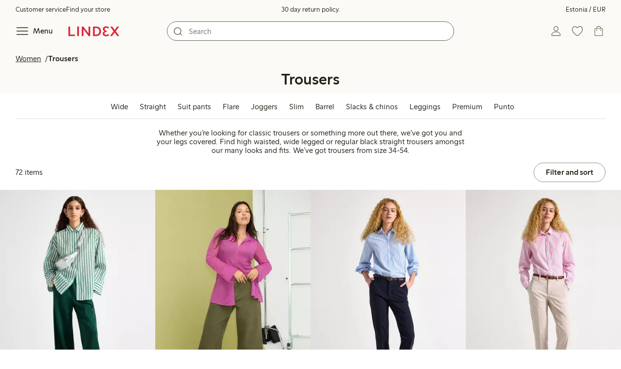

--- FILE ---
content_type: text/html; charset=utf-8
request_url: https://www.lindex.com/ee/women/trousers?hl=en
body_size: 114799
content:
<!DOCTYPE html><html  lang="en" style="--scrollbar-width:0px"><head><meta charset="utf-8"><meta name="viewport" content="width=device-width, initial-scale=1"><title>Stylish Women&#x27;s Clothing &amp; Trendy Outfits  | Lindex</title><style>.skip-link[data-v-163724a7]{background-color:var(--color-background);border:1px solid var(--color-border);border-radius:var(--radius-lg);color:var(--color-link-highlighted);font-weight:500;left:var(--spacing-sm);padding:var(--spacing-md);position:absolute;text-decoration:none;top:-150px;transition:top .2s ease,opacity .2s ease;z-index:15}.skip-link[data-v-163724a7]:focus{box-shadow:0 4px 10px var(--color-background-shadow);color:var(--color-link);text-decoration:underline;top:var(--spacing-sm)}</style><style>.site-header[data-v-1c98a01d]{--full-header-height:calc(var(--header-height) + var(--message-bar-height));background-color:var(--color-background-surface-muted);position:relative;transition:height .2s ease;width:100%}.site-header--loaded[data-v-1c98a01d]{height:var(--full-header-height)}.site-header--loaded .site-header__transition[data-v-1c98a01d]{left:0;position:fixed;right:0}@media (max-width:768px){.site-header--loaded .site-header__transition--fully-visible[data-v-1c98a01d]{position:static}}.site-header__transition[data-v-1c98a01d]{background-color:var(--color-background-surface-muted);transition:top .5s ease;z-index:9}.site-header__transition .site-header__top[data-v-1c98a01d]{height:0;overflow:hidden;padding:0}@media (min-width:769px){.site-header__transition .site-header__top[data-v-1c98a01d]{transition:height .2s ease}}@media (max-width:768px){.site-header__transition[data-v-1c98a01d]{top:calc(var(--full-header-height)*-1)}.site-header__transition .site-header__search-bar[data-v-1c98a01d]{height:0;margin:0 var(--spacing-sm);overflow:hidden}}@media (min-width:769px){.site-header__transition .site-header__top[data-v-1c98a01d]{padding:0 var(--spacing-xl)}.site-header__transition .site-header__main[data-v-1c98a01d]{padding:var(--spacing-sm) var(--spacing-lg);transition:padding .2s ease}}.site-header__transition--sticky[data-v-1c98a01d]{top:0}.site-header__transition--sticky-search[data-v-1c98a01d]{top:0;transition:none}@media (max-width:768px){.site-header__transition--sticky-search .site-header__top[data-v-1c98a01d]{height:1.5rem;overflow:visible;padding:var(--spacing-sm) var(--spacing-sm) 0}.site-header__transition--sticky-search .site-header__search-bar[data-v-1c98a01d]{height:3rem;margin:var(--spacing-xs) var(--spacing-sm) 0;overflow:visible}.site-header__transition--fully-visible .site-header__top[data-v-1c98a01d]{height:1.5rem;overflow:visible;padding:var(--spacing-sm) var(--spacing-sm) 0}.site-header__transition--fully-visible .site-header__search-bar[data-v-1c98a01d]{height:3rem;margin:var(--spacing-xs) var(--spacing-sm) 0;overflow:visible}}@media (min-width:769px){.site-header__transition--fully-visible .site-header__top[data-v-1c98a01d]{height:2rem;overflow:visible;padding:var(--spacing-sm) var(--spacing-xl) 0}.site-header__transition--fully-visible .site-header__main[data-v-1c98a01d]{padding:var(--spacing-sm) var(--spacing-lg) var(--spacing-md)}}.site-header__top[data-v-1c98a01d]{font-size:var(--font-size-85)}@media (min-width:769px){.site-header__top[data-v-1c98a01d]{align-items:center;display:grid;grid-template-areas:"top-left usps top-right";grid-template-columns:1fr auto 1fr}}.site-header__top-left[data-v-1c98a01d],.site-header__top-right[data-v-1c98a01d]{display:none}@media (min-width:769px){.site-header__top-left[data-v-1c98a01d],.site-header__top-right[data-v-1c98a01d]{display:flex;gap:var(--spacing-lg);grid-area:top-left;justify-content:flex-start;margin:0;padding:0}.site-header__top-left li[data-v-1c98a01d],.site-header__top-right li[data-v-1c98a01d]{list-style:none;white-space:nowrap}}.site-header__top-right[data-v-1c98a01d]{grid-area:top-right;justify-content:flex-end}.site-header__usps[data-v-1c98a01d]{grid-area:usps;text-align:center}.site-header__main[data-v-1c98a01d]{align-items:center;background-color:var(--color-background-surface-muted);display:grid;gap:0 var(--spacing-xl);grid-template-areas:"left search search right";grid-template-columns:1fr 1fr 1fr 1fr;padding:var(--spacing-sm)}@media (max-width:769px){.site-header__main[data-v-1c98a01d]{grid-template-areas:"left right" "search search";grid-template-columns:1fr 1fr}}@media (min-width:1280px){.site-header__main[data-v-1c98a01d]{gap:0 var(--spacing-xxl)}}.site-header__left[data-v-1c98a01d]{align-items:center;display:flex;gap:var(--spacing-sm);grid-area:left}@media (max-width:768px){.site-header__menu-text[data-v-1c98a01d]{display:none}}.site-header__logo[data-v-1c98a01d]{align-items:center;display:flex;font-size:var(--font-size-85);height:3rem;justify-content:center}@media (min-width:769px){.site-header__logo[data-v-1c98a01d]{margin-left:var(--spacing-md)}}@media (min-width:1280px){.site-header__logo[data-v-1c98a01d]{margin-left:var(--spacing-xl)}}.site-header__logo svg[data-v-1c98a01d]{height:1.5em;width:7.5em;fill:var(--color-primary-brand)}.site-header__right[data-v-1c98a01d]{align-items:center;display:flex;grid-area:right;justify-content:flex-end}@media (min-width:769px){.site-header__right[data-v-1c98a01d]{gap:var(--spacing-sm)}}.site-header__search-bar[data-v-1c98a01d]{grid-area:search}@media (min-width:769px){.site-header__search-bar[data-v-1c98a01d]{width:100%}}</style><style>.usps-header[data-v-ca96de0a]{overflow:hidden;width:100%}.usp-enter-active[data-v-ca96de0a]{transition:opacity .5s}.usp-leave-active[data-v-ca96de0a]{transition:opacity .2s}.usp-enter-from[data-v-ca96de0a],.usp-leave-to[data-v-ca96de0a]{opacity:0}</style><style>.icon-button[data-v-4fe32e90],button[data-v-4fe32e90]{font-weight:500}button[data-v-4fe32e90]{background-color:transparent;border:0;color:var(--color-text);cursor:pointer;line-height:1em;padding:0}.icon-button[data-v-4fe32e90]{align-items:center;display:flex;font-size:var(--font-size-100);height:var(--icon-button-dimension);justify-content:center;min-width:var(--icon-button-dimension);touch-action:manipulation;transition:transform var(--motion-pattern-scale);white-space:nowrap}.icon-button[data-v-4fe32e90]:active{transform:scale(var(--motion-scale-press))}.icon-button[data-v-4fe32e90] svg{stroke:var(--color-icon-button);fill:var(--color-icon-button)}@media (hover:hover) and (pointer:fine){.icon-button--hover[data-v-4fe32e90]:hover{color:var(--color-icon-button-active)}.icon-button--hover[data-v-4fe32e90]:hover svg{stroke:var(--color-icon-button-active);fill:var(--color-icon-button-active)}}.icon-button--hover-border[data-v-4fe32e90]:hover{border-radius:var(--radius-md);box-shadow:0 0 0 1px var(--color-ui-active-border)}.icon-button[data-v-4fe32e90]:focus-visible{outline:3px solid var(--color-ui-focus)}.icon-button--icon-right[data-v-4fe32e90]{flex-direction:row-reverse}.icon-button--border[data-v-4fe32e90]{background-color:var(--color-ui-bg);border:1px solid var(--color-ui-border);border-radius:var(--radius-full);height:3rem;width:3rem}.icon-button--border[data-v-4fe32e90] svg{stroke:var(--color-ui-fg);fill:var(--color-ui-fg)}@media (hover:hover) and (pointer:fine){.icon-button--border[data-v-4fe32e90]:hover{border:1px solid var(--color-ui-active-border)}.icon-button--border[data-v-4fe32e90]:hover svg{stroke:var(--color-ui-fg);fill:var(--color-ui-fg)}}.icon[data-v-4fe32e90]{align-items:center;display:flex;height:var(--icon-button-dimension);justify-content:center;min-width:var(--icon-button-dimension);position:relative}@media (prefers-reduced-motion:reduce){.icon-button[data-v-4fe32e90]{transition:none}.icon-button[data-v-4fe32e90]:active{transform:none}}</style><style>.login-status-button__notification[data-v-4327a9bb]{background-color:var(--color-status-success-fg);border-radius:var(--radius-full);height:.5em;position:absolute;right:.45em;top:.5em;width:.5em}</style><style>.icon__notification[data-v-18c6db3a]{align-items:center;display:flex;justify-content:center;outline:1.5px solid var(--color-background-surface-muted);position:absolute;right:2px;top:2px}.icon__notification--bouncing[data-v-18c6db3a]{animation:bounce-18c6db3a .4s var(--motion-ease-snap)}.icon__text-current[data-v-18c6db3a]{animation:none;opacity:1;position:absolute;transform:translateY(0)}.icon__text-current--animating[data-v-18c6db3a]{animation:slideUp-18c6db3a var(--motion-pattern-enter)}.icon__text-previous[data-v-18c6db3a]{opacity:0;pointer-events:none;position:absolute;transform:translateY(-100%)}.icon__text-previous--animating[data-v-18c6db3a]{animation:slideOut-18c6db3a var(--motion-pattern-exit)}@keyframes slideUp-18c6db3a{0%{opacity:0;transform:translateY(100%)}to{opacity:1;transform:translateY(0)}}@keyframes slideOut-18c6db3a{0%{opacity:1;transform:translateY(0)}to{opacity:0;transform:translateY(-100%)}}@keyframes bounce-18c6db3a{0%{transform:scale(1)}50%{transform:scale(var(--motion-scale-bounce))}to{transform:scale(1)}}@media (prefers-reduced-motion:reduce){.icon__notification--bouncing[data-v-18c6db3a]{animation:none}.icon__text-current[data-v-18c6db3a],.icon__text-previous[data-v-18c6db3a]{transition:none}.icon__text-current--animating[data-v-18c6db3a],.icon__text-previous--animating[data-v-18c6db3a]{animation:none}}</style><style>.search-bar__form[data-v-8d827c91]{display:flex}.search-bar__input-wrapper[data-v-8d827c91],.search-bar__wrapper[data-v-8d827c91]{align-items:center;display:flex;justify-content:center;position:relative;width:100%}.search-bar__input[data-v-8d827c91]{background-color:var(--color-input-bg);border:1px solid var(--color-input-border);border-radius:var(--radius-xl);color:var(--color-input-fg);height:2.5rem;padding-left:var(--icon-button-dimension);width:100%;z-index:7}.search-bar__input[type=search][data-v-8d827c91]::-webkit-search-cancel-button{-webkit-appearance:none;appearance:none}.search-bar__input--has-value[data-v-8d827c91]{padding-left:var(--spacing-md);padding-right:var(--icon-button-dimension)}.search-bar__input[data-v-8d827c91]:focus-visible{box-shadow:0 0 0 1px var(--color-ui-focus);outline:1px solid var(--color-white)}.search-bar__clear svg[data-v-8d827c91]{font-size:var(--font-size-85)}.search-bar__close[data-v-8d827c91]{margin-right:var(--spacing-md)}@media (min-width:769px){.search-bar__close[data-v-8d827c91]{display:none}}.search-bar__actions[data-v-8d827c91]{align-items:center;display:flex;left:0;position:absolute;z-index:7}.search-bar__actions--right[data-v-8d827c91]{left:inherit;right:var(--spacing-sm)}.search-bar__divider[data-v-8d827c91]{background-color:var(--color-divider);height:1.25rem;width:1px}</style><style>.menu__login[data-v-4a1e7986]{display:flex;grid-column:1/span 2;grid-row:1;padding-left:var(--spacing-xs);width:100%}.menu__nav[data-v-4a1e7986]{min-height:100%;padding-bottom:var(--spacing-lg);position:relative;transition:visibility .3s ease-in-out}@media (min-width:769px){.menu__nav[data-v-4a1e7986]{padding-left:var(--spacing-lg);padding-right:var(--spacing-lg)}}.menu__nav--hidden[data-v-4a1e7986]{visibility:hidden}.menu__sections[data-v-4a1e7986]{margin:0;padding:0}.menu__nav-items[data-v-4a1e7986]{margin:0;padding:var(--spacing-sm) 0}.menu__nav-items li[data-v-4a1e7986]{list-style:none}.menu__menu-section[data-v-4a1e7986]{margin-bottom:var(--spacing-xs)}.menu__country-selector.button[data-v-4a1e7986]{margin:var(--spacing-xl) var(--spacing-md) 0;width:auto}</style><style>.market-modal__btns[data-v-7cfb2f1d]{display:flex;flex-direction:column;gap:var(--spacing-md);margin-top:var(--spacing-lg)}@media (min-width:769px){.market-modal__btns[data-v-7cfb2f1d]{flex-direction:row}}</style><style>.login-redirect-modal__btns[data-v-50ac23d5]{display:flex;flex-direction:column;gap:var(--spacing-md);margin-top:var(--spacing-lg)}@media (min-width:769px){.login-redirect-modal__btns[data-v-50ac23d5]{flex-direction:row}}</style><style>.footer[data-v-8d8e622b]{align-items:stretch;background-color:var(--color-background-surface-muted);justify-content:center}.footer__grid[data-v-8d8e622b]{display:grid;gap:var(--spacing-xxl) var(--spacing-md);grid-template-columns:1fr;padding:var(--spacing-lg) 0}.footer__grid--3-cols[data-v-8d8e622b]{gap:var(--spacing-lg) var(--spacing-sm)}@media (min-width:641px){.footer__grid--2-cols[data-v-8d8e622b],.footer__grid--3-cols[data-v-8d8e622b]{grid-template-columns:1fr 1fr}}@media (min-width:769px){.footer__grid[data-v-8d8e622b]{gap:var(--spacing-xxl) var(--spacing-sm)}.footer__grid--2-cols[data-v-8d8e622b]{grid-template-columns:2fr 1fr}.footer__grid--3-cols[data-v-8d8e622b]{grid-template-columns:repeat(3,1fr)}}.footer__grid[data-v-8d8e622b] .form-wrapper{margin-bottom:0}.footer__about[data-v-8d8e622b]{background-color:var(--color-background);line-height:1.5;padding-bottom:var(--spacing-sm)}@media (min-width:769px){.footer__about[data-v-8d8e622b]{padding-bottom:var(--spacing-lg)}.footer__about+div[data-v-8d8e622b]{padding-top:var(--spacing-500)}}.footer__about-container[data-v-8d8e622b]{margin:auto;max-width:50rem;padding:0 var(--spacing-md);text-align:center}.footer__usps[data-v-8d8e622b]{max-width:35rem}.footer__payments-heading-row[data-v-8d8e622b]{align-items:baseline;display:flex;gap:var(--spacing-sm)}.footer__payments-heading[data-v-8d8e622b]{margin-bottom:0}.footer__payments-read-more[data-v-8d8e622b]{line-height:1.25;margin:0}.footer__payment-logos[data-v-8d8e622b]{margin-top:var(--spacing-md)}.footer__teh-certificate[data-v-8d8e622b]{align-self:center;height:4rem;justify-self:center;width:4rem}.footer__bottom[data-v-8d8e622b]{gap:0;text-align:center}.footer__bottom p[data-v-8d8e622b]{margin:var(--spacing-lg) auto var(--spacing-sm)}.footer__logo svg[data-v-8d8e622b]{height:2em;width:10em;fill:var(--color-primary-brand)}@media print{.footer[data-v-8d8e622b]{display:none}}</style><style>.styled-page-grid{display:grid;grid-auto-flow:row dense;grid-template-columns:[full-start] var(--spacing-md) repeat(6,[col] 1fr) var(--spacing-md) [full-end]}.styled-page-grid>*{grid-column:col 1/span 6}@media (min-width:769px){.styled-page-grid{grid-gap:0 var(--spacing-md)}}@media (min-width:1280px){.styled-page-grid>*{grid-column:col 2/span 4}}</style><style>.styled-page-grid-column--full[data-v-44d50cac]{grid-column:full}.styled-page-grid-column--contained[data-v-44d50cac],.styled-page-grid-column--page[data-v-44d50cac]{grid-column:col 1/span 6}@media (min-width:1280px){.styled-page-grid-column--contained[data-v-44d50cac]{grid-column:col 2/span 4}}.styled-page-grid-column--narrow[data-v-44d50cac]{grid-column:col 1/span 6}@media (min-width:641px){.styled-page-grid-column--narrow[data-v-44d50cac]{grid-column:col 2/span 4}}@media (min-width:769px){.styled-page-grid-column--narrow[data-v-44d50cac]{justify-self:center;min-width:40rem}}@media (min-width:1280px){.styled-page-grid-column--narrow[data-v-44d50cac]{grid-column:col 3/span 2;max-width:40rem}}.styled-page-grid-column--left[data-v-44d50cac]{grid-column:col 1/span 6}@media (min-width:769px){.styled-page-grid-column--left[data-v-44d50cac]{grid-column:col 1/span 3}}.styled-page-grid-column--right[data-v-44d50cac]{grid-column:col 1/span 6}@media (min-width:769px){.styled-page-grid-column--right[data-v-44d50cac]{grid-column:col 4/span 3}}</style><style>.divider[data-v-c1a3a755]{background:var(--color-primary-brand);height:2px;margin:var(--spacing-xl) auto;width:7.5rem}</style><style>.heading[data-v-41334692]{color:var(--color-text-heading);display:block;font-family:var(--988f8906);font-weight:600;font-weight:var(--effdcf56);line-height:1.25;margin:var(--a9e78616) 0 .33em;text-wrap:balance;word-break:break-word}.heading--700[data-v-41334692]{font-size:var(--font-size-700);line-height:1.1}@media (min-width:769px){.heading--700[data-v-41334692]{font-size:var(--font-size-800)}}.heading--600[data-v-41334692]{font-size:var(--font-size-600);line-height:1.1}@media (min-width:769px){.heading--600[data-v-41334692]{font-size:var(--font-size-700)}}.heading--500[data-v-41334692]{font-size:var(--font-size-500);line-height:1.1}@media (min-width:769px){.heading--500[data-v-41334692]{font-size:var(--font-size-600)}}.heading--450[data-v-41334692]{font-size:var(--font-size-450);line-height:1.1}@media (min-width:769px){.heading--450[data-v-41334692]{font-size:var(--font-size-500)}}.heading--400[data-v-41334692]{font-size:var(--font-size-400)}@media (min-width:769px){.heading--400[data-v-41334692]{font-size:var(--font-size-450)}}.heading--300[data-v-41334692]{font-size:var(--font-size-300)}@media (min-width:769px){.heading--300[data-v-41334692]{font-size:var(--font-size-400)}}.heading--200[data-v-41334692]{font-size:var(--font-size-200)}@media (min-width:769px){.heading--200[data-v-41334692]{font-size:var(--font-size-300)}}.heading--100[data-v-41334692]{font-size:var(--font-size-100)}</style><style>.usps-list__title[data-v-fe44829f]{font-weight:600;text-wrap:balance}.usps-list[data-v-fe44829f]{display:flex;flex-direction:column;gap:var(--spacing-md)}.usps-list__title[data-v-fe44829f]{font-size:var(--font-size-200)}.usps-list__icon[data-v-fe44829f]{transform:translateY(.3em)}.usps-list__usp[data-v-fe44829f]{position:relative}.usps-list__preview-data[data-v-fe44829f]{position:absolute;right:0;top:0}</style><style>ul[data-v-11dbb164]{display:grid;gap:var(--spacing-sm);margin:0;padding:0}</style><style>.icon-list-item__title[data-v-b8afbb8b]{font-weight:600;text-wrap:balance}.icon-list-item__disclaimer[data-v-b8afbb8b]{font-size:var(--font-size-85);font-weight:400}.icon-list-item[data-v-b8afbb8b]{display:grid;grid-template-columns:1.5rem auto;list-style:none}.icon-list-item--small[data-v-b8afbb8b]{gap:0 var(--spacing-sm)}.icon-list-item--medium[data-v-b8afbb8b]{gap:0 var(--spacing-md);grid-template-columns:2.5rem auto}.icon-list-item--medium[data-v-b8afbb8b] svg{height:2.5rem;width:2.5rem}.icon-list-item--large[data-v-b8afbb8b]{gap:0 var(--spacing-md);grid-template-columns:4.5rem auto}.icon-list-item--large[data-v-b8afbb8b] svg{height:4.5rem;width:4.5rem}.icon-list-item--large .icon-list-item__disclaimer[data-v-b8afbb8b]{display:block;margin-top:var(--spacing-sm)}.icon-list-item__title[data-v-b8afbb8b]{display:block;line-height:1.5rem}.icon-list-item__disclaimer[data-v-b8afbb8b]{line-height:1.5rem}</style><style>.preview-data[data-v-5d738a73]{height:0;opacity:.2;transition:opacity .1s ease-in-out}@media (min-width:641px){.preview-data[data-v-5d738a73]{font-size:var(--font-size-75)}}.preview-data[data-v-5d738a73]:hover{opacity:1;z-index:2}.preview-data[data-v-5d738a73] .tag{color:var(--color-primary-black)}.preview-data__link[data-v-5d738a73]:hover{color:var(--color-link-active);cursor:pointer}</style><style>.newsletter[data-v-5c460cde]{width:100%}@media (min-width:641px){.newsletter[data-v-5c460cde]{width:auto}}.newsletter p[data-v-5c460cde]{margin:0}.newsletter__button[data-v-5c460cde]{margin-top:var(--spacing-lg)}.newsletter__form[data-v-5c460cde]{grid-area:form}</style><style>.form-wrapper[data-v-c1e9c899]{margin:var(--spacing-xl) 0}.form-wrapper__inputs[data-v-c1e9c899]{display:grid;grid-area:input;grid-gap:var(--spacing-lg) var(--spacing-md);margin-bottom:var(--spacing-lg)}.form-wrapper__buttons[data-v-c1e9c899]{display:flex;gap:var(--spacing-md);grid-area:button}</style><style>label[data-v-a3681aa6]{font-size:var(--font-size-100);font-weight:600}.input[data-v-a3681aa6]{position:relative;width:100%}.input input[data-v-a3681aa6]:focus{outline:2px solid var(--color-ui-focus);padding:-1px}.input--error input[data-v-a3681aa6],.input--error input[data-v-a3681aa6]:focus{border:1px solid var(--color-input-error-border);outline:solid 1px var(--color-input-error-border)}.input--error span[data-v-a3681aa6]{padding-top:1px}.input--hidden[data-v-a3681aa6]{display:none}label[data-v-a3681aa6]{display:inline-block;margin-bottom:var(--spacing-sm)}input[data-v-a3681aa6]{background-color:var(--color-input-bg);border:1px solid var(--color-input-border);color:var(--color-input-fg);font-size:var(--font-size-100);height:3rem;outline:0;padding:0 .75rem;text-align:left;width:100%}input[data-v-a3681aa6]:disabled{background-color:var(--color-input-disabled-bg);border-color:var(--color-input-disabled-border);color:var(--color-input-disabled-fg);opacity:.5}.input__wrapper[data-v-a3681aa6]{align-items:center;display:flex;position:relative}.input__input[data-v-a3681aa6]::-ms-reveal{display:none}.required-asterisk[data-v-a3681aa6]{color:var(--color-input-required);margin-left:.2em}.input__masking-eye[data-v-a3681aa6]{position:absolute;right:.2rem}.input__helper[data-v-a3681aa6]{display:block;font-size:var(--font-size-85);font-weight:500;margin-top:var(--spacing-sm)}.input__helper--error[data-v-a3681aa6]{color:var(--color-input-error-fg);display:grid;gap:var(--spacing-sm);grid-template-columns:1rem auto}.input__helper--error svg[data-v-a3681aa6]{height:1rem;margin:.1rem;width:1rem;fill:var(--color-input-error-fg)}.input__helper--bold[data-v-a3681aa6]{font-weight:600}</style><style>.button__checkmark[data-v-b56a5c13],.button__spinner[data-v-b56a5c13]{left:50%;position:absolute;top:50%;transform:translate(-50%,-50%)}.button[data-v-b56a5c13]{align-items:center;border:1px solid transparent;border-radius:1.5em;cursor:pointer;display:inline-flex;font-weight:600;justify-content:center;padding:0 1.5em;width:100%}.button.button--disabled[data-v-b56a5c13]{cursor:default;pointer-events:none}.button--primary[data-v-b56a5c13]{background-color:var(--color-button-primary-bg);border-color:var(--color-button-primary-bg);color:var(--color-button-primary-fg)}.button--primary[data-v-b56a5c13] svg,.button--primary svg[data-v-b56a5c13]{fill:var(--color-button-primary-fg);stroke:var(--color-button-primary-fg)}.button--primary.button--disabled[data-v-b56a5c13]{background-color:var(--color-button-disabled-bg);border-color:var(--color-button-disabled-bg);color:var(--color-button-disabled-fg)}.button--primary.button--disabled[data-v-b56a5c13] svg,.button--primary.button--disabled svg[data-v-b56a5c13]{fill:var(--color-button-disabled-fg);stroke:var(--color-button-disabled-fg)}.button--primary.button--is-active[data-v-b56a5c13]{background-color:var(--color-button-primary-bg-active);border-color:var(--color-button-primary-bg-active);color:var(--color-button-primary-fg-active)}.button--primary.button--is-active[data-v-b56a5c13] svg,.button--primary.button--is-active svg[data-v-b56a5c13]{fill:var(--color-button-primary-fg-active);stroke:var(--color-button-primary-fg-active)}.button--primary.button--is-active.button--disabled[data-v-b56a5c13]{background-color:var(--color-button-disabled-bg);border-color:var(--color-button-disabled-bg);color:var(--color-button-disabled-fg)}.button--primary.button--is-active.button--disabled[data-v-b56a5c13] svg,.button--primary.button--is-active.button--disabled svg[data-v-b56a5c13]{fill:var(--color-button-disabled-fg);stroke:var(--color-button-disabled-fg)}@media (hover:hover) and (pointer:fine){.button--primary[data-v-b56a5c13]:hover{background-color:var(--color-button-primary-bg-active);border-color:var(--color-button-primary-bg-active);color:var(--color-button-primary-fg-active)}.button--primary[data-v-b56a5c13]:hover svg,.button--primary:hover svg[data-v-b56a5c13]{fill:var(--color-button-primary-fg-active);stroke:var(--color-button-primary-fg-active)}.button--primary:hover.button--disabled[data-v-b56a5c13]{background-color:var(--color-button-disabled-bg);border-color:var(--color-button-disabled-bg);color:var(--color-button-disabled-fg)}.button--primary:hover.button--disabled[data-v-b56a5c13] svg,.button--primary:hover.button--disabled svg[data-v-b56a5c13]{fill:var(--color-button-disabled-fg);stroke:var(--color-button-disabled-fg)}}.button--secondary[data-v-b56a5c13]{background-color:var(--color-button-secondary-bg);border-color:var(--color-button-secondary-border);color:var(--color-button-secondary-fg)}.button--secondary[data-v-b56a5c13] svg,.button--secondary svg[data-v-b56a5c13]{fill:var(--color-button-secondary-fg);stroke:var(--color-button-secondary-fg)}.button--secondary.button--disabled[data-v-b56a5c13]{background-color:transparent;border-color:var(--color-button-disabled-fg);color:var(--color-button-disabled-fg)}.button--secondary.button--disabled[data-v-b56a5c13] svg,.button--secondary.button--disabled svg[data-v-b56a5c13]{fill:var(--color-button-disabled-fg);stroke:var(--color-button-disabled-fg)}.button--secondary.button--is-active[data-v-b56a5c13]{background-color:var(--color-button-secondary-bg-active);background-color:#00000005;border-color:var(--color-button-secondary-fg-active);color:var(--color-button-secondary-fg-active)}.button--secondary.button--is-active[data-v-b56a5c13] svg,.button--secondary.button--is-active svg[data-v-b56a5c13]{fill:var(--color-button-secondary-fg-active);stroke:var(--color-button-secondary-fg-active)}.button--secondary.button--is-active.button--disabled[data-v-b56a5c13]{background-color:transparent;border-color:var(--color-button-disabled-fg);color:var(--color-button-disabled-fg)}.button--secondary.button--is-active.button--disabled[data-v-b56a5c13] svg,.button--secondary.button--is-active.button--disabled svg[data-v-b56a5c13]{fill:var(--color-button-disabled-fg);stroke:var(--color-button-disabled-fg)}@media (hover:hover) and (pointer:fine){.button--secondary[data-v-b56a5c13]:hover{background-color:var(--color-button-secondary-bg-active);background-color:#00000005;border-color:var(--color-button-secondary-fg-active);color:var(--color-button-secondary-fg-active)}.button--secondary[data-v-b56a5c13]:hover svg,.button--secondary:hover svg[data-v-b56a5c13]{fill:var(--color-button-secondary-fg-active);stroke:var(--color-button-secondary-fg-active)}.button--secondary:hover.button--disabled[data-v-b56a5c13]{background-color:transparent;border-color:var(--color-button-disabled-fg);color:var(--color-button-disabled-fg)}.button--secondary:hover.button--disabled[data-v-b56a5c13] svg,.button--secondary:hover.button--disabled svg[data-v-b56a5c13]{fill:var(--color-button-disabled-fg);stroke:var(--color-button-disabled-fg)}}.button--cta[data-v-b56a5c13]{background-color:var(--color-button-cta-bg);border-color:var(--color-button-cta-bg);color:var(--color-button-cta-fg)}.button--cta[data-v-b56a5c13] svg,.button--cta svg[data-v-b56a5c13]{fill:var(--color-button-cta-fg);stroke:var(--color-button-cta-fg)}.button--cta.button--disabled[data-v-b56a5c13]{background-color:var(--color-button-disabled-bg);border-color:var(--color-button-disabled-bg);color:var(--color-button-disabled-fg)}.button--cta.button--disabled[data-v-b56a5c13] svg,.button--cta.button--disabled svg[data-v-b56a5c13]{fill:var(--color-button-disabled-fg);stroke:var(--color-button-disabled-fg)}.button--cta.button--is-active[data-v-b56a5c13]{background-color:var(--color-button-cta-bg-active);border-color:var(--color-button-cta-bg-active);color:var(--color-button-cta-fg-active)}.button--cta.button--is-active[data-v-b56a5c13] svg,.button--cta.button--is-active svg[data-v-b56a5c13]{fill:var(--color-button-cta-fg-active);stroke:var(--color-button-cta-fg-active)}.button--cta.button--is-active.button--disabled[data-v-b56a5c13]{background-color:var(--color-button-disabled-bg);border-color:var(--color-button-disabled-bg);color:var(--color-button-disabled-fg)}.button--cta.button--is-active.button--disabled[data-v-b56a5c13] svg,.button--cta.button--is-active.button--disabled svg[data-v-b56a5c13]{fill:var(--color-button-disabled-fg);stroke:var(--color-button-disabled-fg)}@media (hover:hover) and (pointer:fine){.button--cta[data-v-b56a5c13]:hover{background-color:var(--color-button-cta-bg-active);border-color:var(--color-button-cta-bg-active);color:var(--color-button-cta-fg-active)}.button--cta[data-v-b56a5c13]:hover svg,.button--cta:hover svg[data-v-b56a5c13]{fill:var(--color-button-cta-fg-active);stroke:var(--color-button-cta-fg-active)}.button--cta:hover.button--disabled[data-v-b56a5c13]{background-color:var(--color-button-disabled-bg);border-color:var(--color-button-disabled-bg);color:var(--color-button-disabled-fg)}.button--cta:hover.button--disabled[data-v-b56a5c13] svg,.button--cta:hover.button--disabled svg[data-v-b56a5c13]{fill:var(--color-button-disabled-fg);stroke:var(--color-button-disabled-fg)}}.button--text[data-v-b56a5c13]{background-color:transparent;border-color:transparent;color:var(--color-text)}.button--text svg[data-v-b56a5c13]{stroke:var(--color-text)}.button--text.button--disabled[data-v-b56a5c13]{background-color:transparent;border-color:transparent;color:var(--color-ui-disabled-fg)}.button--text.button--disabled svg[data-v-b56a5c13]{stroke:var(--color-ui-disabled-fg)}.button--picker[data-v-b56a5c13]{background-color:var(--color-background);border-color:var(--color-button-secondary-border);color:var(--color-text)}.button--picker[data-v-b56a5c13] svg,.button--picker svg[data-v-b56a5c13]{fill:var(--color-text);stroke:var(--color-text)}.button--picker.button--disabled[data-v-b56a5c13]{background-color:transparent;border-color:var(--color-button-disabled-fg);color:var(--color-button-disabled-fg)}.button--picker.button--disabled[data-v-b56a5c13] svg,.button--picker.button--disabled svg[data-v-b56a5c13]{fill:var(--color-button-disabled-fg);stroke:var(--color-button-disabled-fg)}.button--picker.button--is-active[data-v-b56a5c13]{background-color:var(--color-background-inverted);border-color:var(--color-background-inverted);color:var(--color-text-inverted)}.button--picker.button--is-active[data-v-b56a5c13] svg,.button--picker.button--is-active svg[data-v-b56a5c13]{fill:var(--color-text-inverted);stroke:var(--color-text-inverted)}.button--picker.button--is-active.button--disabled[data-v-b56a5c13]{background-color:var(--color-button-disabled-bg);border-color:var(--color-button-disabled-bg);color:var(--color-button-disabled-fg)}.button--picker.button--is-active.button--disabled[data-v-b56a5c13] svg,.button--picker.button--is-active.button--disabled svg[data-v-b56a5c13]{fill:var(--color-button-disabled-fg);stroke:var(--color-button-disabled-fg)}@media (hover:hover) and (pointer:fine){.button--picker[data-v-b56a5c13]:hover{background-color:var(--color-background-inverted);border-color:var(--color-background-inverted);color:var(--color-text-inverted)}.button--picker[data-v-b56a5c13]:hover svg,.button--picker:hover svg[data-v-b56a5c13]{fill:var(--color-text-inverted);stroke:var(--color-text-inverted)}.button--picker:hover.button--disabled[data-v-b56a5c13]{background-color:var(--color-button-disabled-bg);border-color:var(--color-button-disabled-bg);color:var(--color-button-disabled-fg)}.button--picker:hover.button--disabled[data-v-b56a5c13] svg,.button--picker:hover.button--disabled svg[data-v-b56a5c13]{fill:var(--color-button-disabled-fg);stroke:var(--color-button-disabled-fg)}}.button--unavailable[data-v-b56a5c13]{background-color:var(--color-button-unavailable-bg);border-color:var(--color-button-unavailable-fg);color:var(--color-button-unavailable-fg);cursor:default;pointer-events:none;text-decoration:line-through}.button--unavailable[data-v-b56a5c13] svg,.button--unavailable svg[data-v-b56a5c13]{fill:var(--color-button-unavailable-fg);stroke:var(--color-button-unavailable-fg)}.button--unavailable.button--disabled[data-v-b56a5c13]{background-color:transparent;border-color:var(--color-button-disabled-fg);color:var(--color-button-disabled-fg)}.button--unavailable.button--disabled[data-v-b56a5c13] svg,.button--unavailable.button--disabled svg[data-v-b56a5c13]{fill:var(--color-button-disabled-fg);stroke:var(--color-button-disabled-fg)}.button--link[data-v-b56a5c13]{background-color:transparent;border-color:transparent;color:var(--color-link);font-weight:400;height:auto;padding:0;text-decoration:underline;text-transform:none}.button--link[data-v-b56a5c13] svg,.button--link svg[data-v-b56a5c13]{fill:var(--color-link);stroke:var(--color-link)}.button--link.button--disabled[data-v-b56a5c13]{background-color:var(--color-button-disabled-bg);border-color:var(--color-button-disabled-bg);color:var(--color-button-disabled-fg)}.button--link.button--disabled[data-v-b56a5c13] svg,.button--link.button--disabled svg[data-v-b56a5c13]{fill:var(--color-button-disabled-fg);stroke:var(--color-button-disabled-fg)}.button--link.button--is-active[data-v-b56a5c13]{background-color:transparent;border-color:transparent;color:var(--color-link-active)}.button--link.button--is-active[data-v-b56a5c13] svg,.button--link.button--is-active svg[data-v-b56a5c13]{fill:var(--color-link-active);stroke:var(--color-link-active)}.button--link.button--is-active.button--disabled[data-v-b56a5c13]{background-color:var(--color-button-disabled-bg);border-color:var(--color-button-disabled-bg);color:var(--color-button-disabled-fg)}.button--link.button--is-active.button--disabled[data-v-b56a5c13] svg,.button--link.button--is-active.button--disabled svg[data-v-b56a5c13]{fill:var(--color-button-disabled-fg);stroke:var(--color-button-disabled-fg)}@media (hover:hover) and (pointer:fine){.button--link[data-v-b56a5c13]:hover{background-color:transparent;border-color:transparent;color:var(--color-link-active)}.button--link[data-v-b56a5c13]:hover svg,.button--link:hover svg[data-v-b56a5c13]{fill:var(--color-link-active);stroke:var(--color-link-active)}.button--link:hover.button--disabled[data-v-b56a5c13]{background-color:var(--color-button-disabled-bg);border-color:var(--color-button-disabled-bg);color:var(--color-button-disabled-fg)}.button--link:hover.button--disabled[data-v-b56a5c13] svg,.button--link:hover.button--disabled svg[data-v-b56a5c13]{fill:var(--color-button-disabled-fg);stroke:var(--color-button-disabled-fg)}}.button__caret-buffer[data-v-b56a5c13]{align-items:center;display:inline-flex;height:100%;width:.75rem}.button__caret-left[data-v-b56a5c13],.button__caret-right[data-v-b56a5c13]{height:1.5rem;position:absolute;width:1.5rem}.button__caret-left[data-v-b56a5c13]{left:.5em}.button__caret-right[data-v-b56a5c13]{right:.5em}@media print{.button[data-v-b56a5c13]{display:none}}.button[data-v-b56a5c13]{font-size:var(--2b8931c1);height:var(--2475b74a);position:relative;touch-action:manipulation;transition:transform var(--motion-pattern-scale);width:var(--02023743)}.button[data-v-b56a5c13]:active{transform:scale(var(--motion-scale-press))}.button[data-v-b56a5c13]:focus-visible{box-shadow:0 0 0 4px var(--color-ui-focus);outline:2px solid var(--color-primary-white)}.button--spinner .button__content[data-v-b56a5c13],.button--success .button__content[data-v-b56a5c13]{opacity:0;transition:opacity var(--motion-pattern-exit)}.button__content[data-v-b56a5c13]{align-items:center;display:flex}@media (prefers-reduced-motion:reduce){.button[data-v-b56a5c13]{transition:none}.button[data-v-b56a5c13]:active{transform:none}.button__content[data-v-b56a5c13]{transition:none!important}}</style><style>.body-text[data-v-ac66cdfa] .bold{font-weight:500}.body-text[data-v-ac66cdfa]{margin-left:auto;margin-right:auto;max-width:var(--paragraph-max-width)}.body-text[data-v-ac66cdfa] a{text-decoration:underline}.body-text--link-highlighted[data-v-ac66cdfa] a{color:var(--color-link-highlighted)}@media (hover:hover) and (pointer:fine){.body-text--link-highlighted[data-v-ac66cdfa] a:hover{color:var(--color-link-highlighted-active)}}.body-text--link-color-link[data-v-ac66cdfa] a{color:var(--color-link)}@media (hover:hover) and (pointer:fine){.body-text--link-color-link[data-v-ac66cdfa] a:hover{color:var(--color-link-active)}}</style><style>.cart-payment-logos[data-v-03594907]{display:flex;flex-wrap:wrap;gap:var(--spacing-xs);row-gap:var(--spacing-sm)}.cart-payment-logos svg[data-v-03594907]{height:2rem;width:4rem}.cart-payment-logos--black-and-white[data-v-03594907]{filter:grayscale(100%)}</style><style>.footer__socials-icons[data-v-846ae655]{border-radius:50%;display:flex;flex-wrap:wrap;gap:var(--spacing-xs);justify-content:space-between;margin-top:var(--spacing-md)}@media (min-width:641px){.footer__socials-icons[data-v-846ae655]{gap:var(--spacing-md)}}.footer__socials-icon[data-v-846ae655]{align-items:center;background-color:var(--color-ui-active-bg);border-radius:50%;display:flex;height:var(--icon-button-dimension);justify-content:center;width:var(--icon-button-dimension)}.footer__socials-icon[data-v-846ae655] svg{fill:var(--color-ui-active-fg);stroke:var(--color-ui-active-fg)}.footer__socials-icon[data-v-846ae655]:focus-visible{box-shadow:0 0 0 4px var(--color-ui-focus);outline:1px solid var(--color-primary-white)}</style><style>.footer-links__accordion[data-v-f9ff72e4] .accordion__button{padding:var(--spacing-md) 0}.footer-links__accordion[data-v-f9ff72e4] .list-action-item{padding-left:0}.footer-links__list[data-v-f9ff72e4]{margin:0;padding:0}</style><style>.toasts[data-v-3071aa18]{bottom:0;display:flex;flex-direction:column;justify-content:flex-end;left:0;position:fixed;width:100%;z-index:13}.toast[data-v-3071aa18]{align-items:center;border-radius:var(--radius-sm);box-shadow:0 0 .2rem #00000080;display:flex;justify-content:space-between;margin:0 auto var(--spacing-sm);max-width:90dvw;padding:var(--spacing-sm) var(--spacing-xs);padding-left:var(--spacing-md);transform:translateY(0);transition:all .3s ease-in-out;width:30rem}.toast__action[data-v-3071aa18]{color:var(--color-text);width:auto}.toast__dismiss[data-v-3071aa18] svg{stroke:var(--color-text)}.toast__message[data-v-3071aa18]{align-items:center;color:var(--color-text);display:flex;margin-inline:1rem;word-break:break-word}.error[data-v-3071aa18],.info[data-v-3071aa18],.success[data-v-3071aa18],.warning[data-v-3071aa18]{background-color:var(--color-background)}.list-enter-active[data-v-3071aa18],.list-leave-active[data-v-3071aa18]{transition:all .3s ease-in-out}.list-enter-from[data-v-3071aa18]{transform:translateY(3rem)}.list-leave-to[data-v-3071aa18]{opacity:0;transform:translateY(-3rem)}</style><style>svg[data-v-5f1f8dde]{display:none}svg path[data-v-5f1f8dde],svg rect[data-v-5f1f8dde]{fill:inherit}</style><style>.svg-payment-logos[data-v-95cd07e4]{height:0;overflow:hidden;width:0}.svg-payment-logos svg.svg-payment-logos__gradient[data-v-95cd07e4]{display:inline-block}</style><style>.dialog-modal[data-v-88db9040]{background-color:var(--color-background);border:none;box-sizing:border-box;color:var(--color-text);outline:none;padding:0;position:fixed;transition:left .2s ease-in-out,right .2s ease-in-out,bottom .2s ease-in-out,overlay allow-discrete .2s ease-out,display allow-discrete .2s ease-out;z-index:12}.dialog-modal[data-v-88db9040]::backdrop{background-color:var(--color-background-overlay);opacity:1;transition:opacity .2s ease-out}@starting-style{.dialog-modal[data-v-88db9040]::backdrop{opacity:0}}.dialog-modal--dialog[data-v-88db9040]{border-radius:var(--radius-lg);max-width:var(--dialog-modal-max-width);width:calc(100dvw - var(--spacing-md) - var(--spacing-md))}.dialog-modal--dialog .dialog-modal__content[data-v-88db9040]{padding:var(--spacing-lg)}.dialog-modal--fullscreen[data-v-88db9040]{border-radius:0;height:100dvh;inset:0;margin:0;max-height:100dvh;max-width:100dvw;width:100dvw}.dialog-modal--menu[data-v-88db9040]{height:100dvh;max-height:100dvh;max-width:var(--dialog-modal-menu-max-width);width:100dvw}.dialog-modal--menu .dialog-modal__content[data-v-88db9040]{padding:0}.dialog-modal--modal[data-v-88db9040]{height:100dvh;max-height:100dvh;max-width:var(--dialog-modal-max-width);width:100dvw}.dialog-modal--modal .dialog-modal__content[data-v-88db9040]{padding:var(--spacing-lg) var(--spacing-md) var(--spacing-xxl)}@media (min-width:769px){.dialog-modal--modal .dialog-modal__content[data-v-88db9040]{padding:var(--spacing-500) var(--spacing-500) var(--spacing-xxl)}}.dialog-modal--sheet[data-v-88db9040]{border-radius:var(--radius-lg) var(--radius-lg) 0 0;max-width:var(--dialog-modal-sheet-max-width);width:100dvw}@media (min-width:769px){.dialog-modal--sheet[data-v-88db9040]{height:100dvh;max-height:100dvh}.dialog-modal--sheet .dialog-modal__content[data-v-88db9040]{padding:var(--spacing-500) var(--spacing-500) var(--spacing-xxl)}}.dialog-modal--placement-center[data-v-88db9040]{margin:auto}.dialog-modal--placement-left[data-v-88db9040]{inset:0 auto 0 -100%;margin-left:0;margin-right:auto}.dialog-modal--placement-left[open][data-v-88db9040]{left:0}@starting-style{.dialog-modal--placement-left[open][data-v-88db9040]{left:-100%}}@media (min-width:769px){.dialog-modal--placement-left[data-v-88db9040]{border-radius:0}}.dialog-modal--placement-right[data-v-88db9040]{inset:0 -100% 0 auto;margin-left:auto;margin-right:0}.dialog-modal--placement-right[open][data-v-88db9040]{right:0}@starting-style{.dialog-modal--placement-right[open][data-v-88db9040]{right:-100%}}@media (min-width:769px){.dialog-modal--placement-right[data-v-88db9040]{border-radius:0}}.dialog-modal--placement-bottom[data-v-88db9040]{bottom:-100%;height:100%;height:-moz-fit-content;height:fit-content;margin-bottom:0;margin-top:auto;max-width:none;width:100dvw}.dialog-modal--placement-bottom[open][data-v-88db9040]{bottom:0}@starting-style{.dialog-modal--placement-bottom[open][data-v-88db9040]{bottom:-100%}}@media (max-width:768px){.dialog-modal--sheet[data-v-88db9040]{bottom:-100%;height:100%;left:0;margin:auto 0 0;max-height:-moz-fit-content;max-height:fit-content;right:0}.dialog-modal--sheet .dialog-modal__content[data-v-88db9040]{padding:var(--spacing-lg) var(--spacing-lg) var(--spacing-xxl)}.dialog-modal--sheet[open][data-v-88db9040]{bottom:0;left:0;right:0}@starting-style{.dialog-modal--sheet[open][data-v-88db9040]{bottom:-100%;left:0;right:0}}}.dialog-modal__close[data-v-88db9040]{margin-bottom:calc(var(--icon-button-dimension)*-1);margin-left:auto;position:sticky;right:var(--spacing-sm);top:var(--spacing-sm);z-index:2}</style><style>.dialog-modal-menu[data-v-580430bd]{--dialog-header-height:4rem;--dialog-footer-height:5rem}.dialog-modal-menu--has-border .dialog-modal-menu__header[data-v-580430bd]{border-bottom:1px solid var(--color-border-muted)}.dialog-modal-menu--has-footer .dialog-modal-menu__body[data-v-580430bd]{height:calc(100dvh - var(--dialog-header-height) - var(--dialog-footer-height));margin-bottom:var(--dialog-footer-height)}.dialog-modal-menu__header[data-v-580430bd]{align-items:center;background:var(--color-background);display:grid;grid-template-columns:var(--dialog-header-height) auto var(--dialog-header-height);height:var(--dialog-header-height);justify-items:center;position:sticky;top:0;width:100%;z-index:2}@media (min-width:769px){.dialog-modal-menu__header[data-v-580430bd]{padding:0 var(--spacing-sm)}}.dialog-modal-menu__back[data-v-580430bd]{font-size:var(--font-size-300);grid-column:1;grid-row:1;justify-self:start;visibility:hidden}.dialog-modal-menu__back--visible[data-v-580430bd]{visibility:visible}.dialog-modal-menu__close[data-v-580430bd]{grid-column:3;grid-row:1}.dialog-modal-menu__body[data-v-580430bd]{height:calc(100dvh - var(--dialog-header-height));overflow:hidden}.dialog-modal-menu__body--active[data-v-580430bd]{overflow-y:auto}.dialog-modal-menu__footer[data-v-580430bd]{align-items:center;background:var(--color-background);bottom:0;box-shadow:0 -4px 8px 0 var(--color-background-shadow);display:flex;height:var(--dialog-footer-height);justify-items:center;margin-top:calc(var(--dialog-footer-height)*-1);max-width:var(--dialog-modal-menu-max-width);padding:var(--spacing-md);position:sticky;width:100%;z-index:2}</style><style>.icon-caret--up[data-v-04fecc81]{transform:rotate(180deg)}.icon-caret--right[data-v-04fecc81]{transform:rotate(270deg)}.icon-caret--left[data-v-04fecc81]{transform:rotate(90deg)}</style><style>.close-button[data-v-67278086]{height:var(--icon-button-dimension);width:var(--icon-button-dimension)}.close-button[data-v-67278086],.close-button span[data-v-67278086]{align-items:center;border-radius:var(--radius-full);display:flex;justify-content:center}.close-button span[data-v-67278086]{height:2.5rem;width:2.5rem}.close-button svg[data-v-67278086]{stroke:var(--color-icon-button)}@media (hover:hover) and (pointer:fine){.close-button:hover svg[data-v-67278086]{stroke:var(--color-icon-button-active)}}.close-button[data-v-67278086]:focus{outline:0}.close-button[data-v-67278086]:focus-visible{box-shadow:0 0 0 4px var(--color-ui-focus);outline:2px solid var(--color-primary-white)}.close-button--filled span[data-v-67278086]{background-color:var(--color-button-primary-bg)}.close-button--filled svg[data-v-67278086]{stroke:var(--color-button-primary-fg)}@media (hover:hover) and (pointer:fine){.close-button--filled:hover span[data-v-67278086]{background-color:var(--color-button-primary-bg-active)}.close-button--filled:hover svg[data-v-67278086]{stroke:var(--color-button-primary-fg-active)}}</style><style>button[data-v-fa10d191]{background-color:transparent;border:0;color:var(--color-text);cursor:pointer;font-weight:500;line-height:1em;padding:0}button[data-v-fa10d191]:focus-visible{box-shadow:0 0 0 4px var(--color-ui-focus);outline:3px solid var(--color-primary-white)}</style><style>.menu-section__menu-items[data-v-89ffe800]{margin:0;padding:0}.menu-section__highlighted-links[data-v-89ffe800]{display:flex;flex-wrap:wrap;gap:var(--spacing-sm);margin:0;padding:var(--spacing-md)}@media (min-width:769px){.menu-section__highlighted-links[data-v-89ffe800]{padding:var(--spacing-md) 0}}.menu-section__highlighted-links[data-v-89ffe800] .button{background-color:var(--color-background-surface);border-color:var(--color-background-surface);color:var(--color-text);fill:var(--color-text)}.menu-section__highlighted-links .router-link-active[data-v-89ffe800] .button{background-color:var(--color-background-surface);border-color:var(--color-background-surface);color:var(--color-link-active);fill:var(--color-link-active)}@media (hover:hover) and (pointer:fine){.menu-section__highlighted-links[data-v-89ffe800] .button:hover{background-color:var(--color-background-surface);border-color:var(--color-background-surface);color:var(--color-link-active);fill:var(--color-link-active)}}.menu-section__image-links[data-v-89ffe800]{display:flex;flex-direction:column;margin:0;padding:var(--spacing-md)}@media (min-width:769px){.menu-section__image-links[data-v-89ffe800]{padding:var(--spacing-md) 0}}li[data-v-89ffe800]{list-style:none}</style><style>.list-action-item--inactive[data-v-d096e5af]{font-weight:400}.list-action-item[data-v-d096e5af]{align-items:center;display:grid;font-weight:500;grid-template-columns:auto auto;justify-content:space-between;overflow:hidden;padding:var(--spacing-md);width:100%}.list-action-item--small[data-v-d096e5af]{font-size:var(--font-size-100)}.list-action-item--medium[data-v-d096e5af]{font-size:var(--font-size-200)}.list-action-item--large[data-v-d096e5af]{font-size:var(--font-size-300);padding:var(--spacing-lg) 1.25rem var(--spacing-lg) var(--spacing-lg)}.list-action-item--surface-background[data-v-d096e5af]{background-color:var(--color-background-surface)}.list-action-item--inactive[data-v-d096e5af]{color:var(--color-text-muted);pointer-events:none}@media (hover:hover) and (pointer:fine){.list-action-item[data-v-d096e5af]:hover svg{stroke:var(--color-link-active);fill:var(--color-link-active)}}button[data-v-d096e5af]{background-color:transparent;border:0;color:var(--color-link);cursor:pointer;line-height:1em;padding:0}@media (hover:hover) and (pointer:fine){button[data-v-d096e5af]:hover{color:var(--color-link-highlighted)}}.list-action-item__icon[data-v-d096e5af],.list-action-item__section[data-v-d096e5af]{align-items:center;display:flex}.list-action-item__icon[data-v-d096e5af]{font-size:var(--font-size-100);justify-content:center;margin-right:var(--spacing-md)}.list-action-item__title[data-v-d096e5af]{text-align:left}.list-action-item__image[data-v-d096e5af]{margin-bottom:-1.5rem;margin-right:var(--spacing-xs);margin-top:-1.5rem;max-height:4.5rem;max-width:9.25rem}.list-action-item__caret[data-v-d096e5af]{font-size:var(--font-size-100)}</style><style>.amp-image[data-v-50871f6b]{height:100%}.amp-image img[data-v-50871f6b]{display:block;height:100%;-o-object-fit:cover;object-fit:cover;-o-object-position:center;object-position:center;width:100%}</style><style>.menu-page[data-v-55ae6480]{--menu-header-height:4rem;background-color:var(--color-background);bottom:0;height:0;left:var(--dialog-modal-menu-max-width);overflow:hidden;padding-bottom:var(--spacing-lg);position:absolute;top:0;transition:left .25s cubic-bezier(.6,-.28,.76,.68),visibility .3s ease-in-out;visibility:hidden;width:100%;z-index:2}@media (min-width:769px){.menu-page[data-v-55ae6480]{padding-left:var(--spacing-lg);padding-right:var(--spacing-lg)}}.menu-page--is-open[data-v-55ae6480]{height:100%;left:0;overflow-x:hidden}.menu-page--is-active[data-v-55ae6480]{overflow-y:auto}.menu-page--is-active[data-v-55ae6480],.menu-page--is-closing[data-v-55ae6480]{height:calc(100dvh - var(--menu-header-height))}.menu-page--is-closing[data-v-55ae6480]{transition:left .2s ease-in,visibility .2s ease-in-out}.menu-page--is-visible[data-v-55ae6480]{visibility:visible}</style><style>.menu-category-tree__items[data-v-a1aebda2]{margin:0;padding:0}li[data-v-a1aebda2]{list-style:none}</style><style>.menu-category-subtree__items[data-v-a5190b9d]{margin:0;padding:0}li[data-v-a5190b9d]{list-style:none}</style><style>.menu-submenu__link-items[data-v-2845970e]{margin:0;padding:0}li[data-v-2845970e]{list-style:none}</style><style>.button[data-v-6646e2d1]{align-items:center;border:1px solid transparent;border-radius:1.5em;cursor:pointer;display:inline-flex;font-weight:600;justify-content:center;padding:0 1.5em;position:relative;width:100%}.button.button--disabled[data-v-6646e2d1]{cursor:default;pointer-events:none}.button--primary[data-v-6646e2d1]{background-color:var(--color-button-primary-bg);border-color:var(--color-button-primary-bg);color:var(--color-button-primary-fg)}.button--primary[data-v-6646e2d1] svg,.button--primary svg[data-v-6646e2d1]{fill:var(--color-button-primary-fg);stroke:var(--color-button-primary-fg)}.button--primary.button--disabled[data-v-6646e2d1]{background-color:var(--color-button-disabled-bg);border-color:var(--color-button-disabled-bg);color:var(--color-button-disabled-fg)}.button--primary.button--disabled[data-v-6646e2d1] svg,.button--primary.button--disabled svg[data-v-6646e2d1]{fill:var(--color-button-disabled-fg);stroke:var(--color-button-disabled-fg)}.button--primary.button--is-active[data-v-6646e2d1]{background-color:var(--color-button-primary-bg-active);border-color:var(--color-button-primary-bg-active);color:var(--color-button-primary-fg-active)}.button--primary.button--is-active[data-v-6646e2d1] svg,.button--primary.button--is-active svg[data-v-6646e2d1]{fill:var(--color-button-primary-fg-active);stroke:var(--color-button-primary-fg-active)}.button--primary.button--is-active.button--disabled[data-v-6646e2d1]{background-color:var(--color-button-disabled-bg);border-color:var(--color-button-disabled-bg);color:var(--color-button-disabled-fg)}.button--primary.button--is-active.button--disabled[data-v-6646e2d1] svg,.button--primary.button--is-active.button--disabled svg[data-v-6646e2d1]{fill:var(--color-button-disabled-fg);stroke:var(--color-button-disabled-fg)}@media (hover:hover) and (pointer:fine){.button--primary[data-v-6646e2d1]:hover{background-color:var(--color-button-primary-bg-active);border-color:var(--color-button-primary-bg-active);color:var(--color-button-primary-fg-active)}.button--primary[data-v-6646e2d1]:hover svg,.button--primary:hover svg[data-v-6646e2d1]{fill:var(--color-button-primary-fg-active);stroke:var(--color-button-primary-fg-active)}.button--primary:hover.button--disabled[data-v-6646e2d1]{background-color:var(--color-button-disabled-bg);border-color:var(--color-button-disabled-bg);color:var(--color-button-disabled-fg)}.button--primary:hover.button--disabled[data-v-6646e2d1] svg,.button--primary:hover.button--disabled svg[data-v-6646e2d1]{fill:var(--color-button-disabled-fg);stroke:var(--color-button-disabled-fg)}}.button--secondary[data-v-6646e2d1]{background-color:var(--color-button-secondary-bg);border-color:var(--color-button-secondary-border);color:var(--color-button-secondary-fg)}.button--secondary[data-v-6646e2d1] svg,.button--secondary svg[data-v-6646e2d1]{fill:var(--color-button-secondary-fg);stroke:var(--color-button-secondary-fg)}.button--secondary.button--disabled[data-v-6646e2d1]{background-color:transparent;border-color:var(--color-button-disabled-fg);color:var(--color-button-disabled-fg)}.button--secondary.button--disabled[data-v-6646e2d1] svg,.button--secondary.button--disabled svg[data-v-6646e2d1]{fill:var(--color-button-disabled-fg);stroke:var(--color-button-disabled-fg)}.button--secondary.button--is-active[data-v-6646e2d1]{background-color:var(--color-button-secondary-bg-active);background-color:#00000005;border-color:var(--color-button-secondary-fg-active);color:var(--color-button-secondary-fg-active)}.button--secondary.button--is-active[data-v-6646e2d1] svg,.button--secondary.button--is-active svg[data-v-6646e2d1]{fill:var(--color-button-secondary-fg-active);stroke:var(--color-button-secondary-fg-active)}.button--secondary.button--is-active.button--disabled[data-v-6646e2d1]{background-color:transparent;border-color:var(--color-button-disabled-fg);color:var(--color-button-disabled-fg)}.button--secondary.button--is-active.button--disabled[data-v-6646e2d1] svg,.button--secondary.button--is-active.button--disabled svg[data-v-6646e2d1]{fill:var(--color-button-disabled-fg);stroke:var(--color-button-disabled-fg)}@media (hover:hover) and (pointer:fine){.button--secondary[data-v-6646e2d1]:hover{background-color:var(--color-button-secondary-bg-active);background-color:#00000005;border-color:var(--color-button-secondary-fg-active);color:var(--color-button-secondary-fg-active)}.button--secondary[data-v-6646e2d1]:hover svg,.button--secondary:hover svg[data-v-6646e2d1]{fill:var(--color-button-secondary-fg-active);stroke:var(--color-button-secondary-fg-active)}.button--secondary:hover.button--disabled[data-v-6646e2d1]{background-color:transparent;border-color:var(--color-button-disabled-fg);color:var(--color-button-disabled-fg)}.button--secondary:hover.button--disabled[data-v-6646e2d1] svg,.button--secondary:hover.button--disabled svg[data-v-6646e2d1]{fill:var(--color-button-disabled-fg);stroke:var(--color-button-disabled-fg)}}.button--cta[data-v-6646e2d1]{background-color:var(--color-button-cta-bg);border-color:var(--color-button-cta-bg);color:var(--color-button-cta-fg)}.button--cta[data-v-6646e2d1] svg,.button--cta svg[data-v-6646e2d1]{fill:var(--color-button-cta-fg);stroke:var(--color-button-cta-fg)}.button--cta.button--disabled[data-v-6646e2d1]{background-color:var(--color-button-disabled-bg);border-color:var(--color-button-disabled-bg);color:var(--color-button-disabled-fg)}.button--cta.button--disabled[data-v-6646e2d1] svg,.button--cta.button--disabled svg[data-v-6646e2d1]{fill:var(--color-button-disabled-fg);stroke:var(--color-button-disabled-fg)}.button--cta.button--is-active[data-v-6646e2d1]{background-color:var(--color-button-cta-bg-active);border-color:var(--color-button-cta-bg-active);color:var(--color-button-cta-fg-active)}.button--cta.button--is-active[data-v-6646e2d1] svg,.button--cta.button--is-active svg[data-v-6646e2d1]{fill:var(--color-button-cta-fg-active);stroke:var(--color-button-cta-fg-active)}.button--cta.button--is-active.button--disabled[data-v-6646e2d1]{background-color:var(--color-button-disabled-bg);border-color:var(--color-button-disabled-bg);color:var(--color-button-disabled-fg)}.button--cta.button--is-active.button--disabled[data-v-6646e2d1] svg,.button--cta.button--is-active.button--disabled svg[data-v-6646e2d1]{fill:var(--color-button-disabled-fg);stroke:var(--color-button-disabled-fg)}@media (hover:hover) and (pointer:fine){.button--cta[data-v-6646e2d1]:hover{background-color:var(--color-button-cta-bg-active);border-color:var(--color-button-cta-bg-active);color:var(--color-button-cta-fg-active)}.button--cta[data-v-6646e2d1]:hover svg,.button--cta:hover svg[data-v-6646e2d1]{fill:var(--color-button-cta-fg-active);stroke:var(--color-button-cta-fg-active)}.button--cta:hover.button--disabled[data-v-6646e2d1]{background-color:var(--color-button-disabled-bg);border-color:var(--color-button-disabled-bg);color:var(--color-button-disabled-fg)}.button--cta:hover.button--disabled[data-v-6646e2d1] svg,.button--cta:hover.button--disabled svg[data-v-6646e2d1]{fill:var(--color-button-disabled-fg);stroke:var(--color-button-disabled-fg)}}.button--text[data-v-6646e2d1]{background-color:transparent;border-color:transparent;color:var(--color-text)}.button--text svg[data-v-6646e2d1]{stroke:var(--color-text)}.button--text.button--disabled[data-v-6646e2d1]{background-color:transparent;border-color:transparent;color:var(--color-ui-disabled-fg)}.button--text.button--disabled svg[data-v-6646e2d1]{stroke:var(--color-ui-disabled-fg)}.button--picker[data-v-6646e2d1]{background-color:var(--color-background);border-color:var(--color-button-secondary-border);color:var(--color-text)}.button--picker[data-v-6646e2d1] svg,.button--picker svg[data-v-6646e2d1]{fill:var(--color-text);stroke:var(--color-text)}.button--picker.button--disabled[data-v-6646e2d1]{background-color:transparent;border-color:var(--color-button-disabled-fg);color:var(--color-button-disabled-fg)}.button--picker.button--disabled[data-v-6646e2d1] svg,.button--picker.button--disabled svg[data-v-6646e2d1]{fill:var(--color-button-disabled-fg);stroke:var(--color-button-disabled-fg)}.button--picker.button--is-active[data-v-6646e2d1]{background-color:var(--color-background-inverted);border-color:var(--color-background-inverted);color:var(--color-text-inverted)}.button--picker.button--is-active[data-v-6646e2d1] svg,.button--picker.button--is-active svg[data-v-6646e2d1]{fill:var(--color-text-inverted);stroke:var(--color-text-inverted)}.button--picker.button--is-active.button--disabled[data-v-6646e2d1]{background-color:var(--color-button-disabled-bg);border-color:var(--color-button-disabled-bg);color:var(--color-button-disabled-fg)}.button--picker.button--is-active.button--disabled[data-v-6646e2d1] svg,.button--picker.button--is-active.button--disabled svg[data-v-6646e2d1]{fill:var(--color-button-disabled-fg);stroke:var(--color-button-disabled-fg)}@media (hover:hover) and (pointer:fine){.button--picker[data-v-6646e2d1]:hover{background-color:var(--color-background-inverted);border-color:var(--color-background-inverted);color:var(--color-text-inverted)}.button--picker[data-v-6646e2d1]:hover svg,.button--picker:hover svg[data-v-6646e2d1]{fill:var(--color-text-inverted);stroke:var(--color-text-inverted)}.button--picker:hover.button--disabled[data-v-6646e2d1]{background-color:var(--color-button-disabled-bg);border-color:var(--color-button-disabled-bg);color:var(--color-button-disabled-fg)}.button--picker:hover.button--disabled[data-v-6646e2d1] svg,.button--picker:hover.button--disabled svg[data-v-6646e2d1]{fill:var(--color-button-disabled-fg);stroke:var(--color-button-disabled-fg)}}.button--unavailable[data-v-6646e2d1]{background-color:var(--color-button-unavailable-bg);border-color:var(--color-button-unavailable-fg);color:var(--color-button-unavailable-fg);cursor:default;pointer-events:none;text-decoration:line-through}.button--unavailable[data-v-6646e2d1] svg,.button--unavailable svg[data-v-6646e2d1]{fill:var(--color-button-unavailable-fg);stroke:var(--color-button-unavailable-fg)}.button--unavailable.button--disabled[data-v-6646e2d1]{background-color:transparent;border-color:var(--color-button-disabled-fg);color:var(--color-button-disabled-fg)}.button--unavailable.button--disabled[data-v-6646e2d1] svg,.button--unavailable.button--disabled svg[data-v-6646e2d1]{fill:var(--color-button-disabled-fg);stroke:var(--color-button-disabled-fg)}.button--link[data-v-6646e2d1]{background-color:transparent;border-color:transparent;color:var(--color-link);font-weight:400;height:auto;padding:0;text-decoration:underline;text-transform:none}.button--link[data-v-6646e2d1] svg,.button--link svg[data-v-6646e2d1]{fill:var(--color-link);stroke:var(--color-link)}.button--link.button--disabled[data-v-6646e2d1]{background-color:var(--color-button-disabled-bg);border-color:var(--color-button-disabled-bg);color:var(--color-button-disabled-fg)}.button--link.button--disabled[data-v-6646e2d1] svg,.button--link.button--disabled svg[data-v-6646e2d1]{fill:var(--color-button-disabled-fg);stroke:var(--color-button-disabled-fg)}.button--link.button--is-active[data-v-6646e2d1]{background-color:transparent;border-color:transparent;color:var(--color-link-active)}.button--link.button--is-active[data-v-6646e2d1] svg,.button--link.button--is-active svg[data-v-6646e2d1]{fill:var(--color-link-active);stroke:var(--color-link-active)}.button--link.button--is-active.button--disabled[data-v-6646e2d1]{background-color:var(--color-button-disabled-bg);border-color:var(--color-button-disabled-bg);color:var(--color-button-disabled-fg)}.button--link.button--is-active.button--disabled[data-v-6646e2d1] svg,.button--link.button--is-active.button--disabled svg[data-v-6646e2d1]{fill:var(--color-button-disabled-fg);stroke:var(--color-button-disabled-fg)}@media (hover:hover) and (pointer:fine){.button--link[data-v-6646e2d1]:hover{background-color:transparent;border-color:transparent;color:var(--color-link-active)}.button--link[data-v-6646e2d1]:hover svg,.button--link:hover svg[data-v-6646e2d1]{fill:var(--color-link-active);stroke:var(--color-link-active)}.button--link:hover.button--disabled[data-v-6646e2d1]{background-color:var(--color-button-disabled-bg);border-color:var(--color-button-disabled-bg);color:var(--color-button-disabled-fg)}.button--link:hover.button--disabled[data-v-6646e2d1] svg,.button--link:hover.button--disabled svg[data-v-6646e2d1]{fill:var(--color-button-disabled-fg);stroke:var(--color-button-disabled-fg)}}.button__caret-buffer[data-v-6646e2d1]{align-items:center;display:inline-flex;height:100%;width:.75rem}.button__caret-left[data-v-6646e2d1],.button__caret-right[data-v-6646e2d1]{height:1.5rem;position:absolute;width:1.5rem}.button__caret-left[data-v-6646e2d1]{left:.5em}.button__caret-right[data-v-6646e2d1]{right:.5em}@media print{.button[data-v-6646e2d1]{display:none}}.button[data-v-6646e2d1]{font-size:var(--d99d5262);height:var(--fb6eb550);touch-action:manipulation;transition:transform var(--motion-pattern-scale);width:var(--ab9b6116)}.button[data-v-6646e2d1]:active{transform:scale(var(--motion-scale-press))}@media (prefers-reduced-motion:reduce){.button[data-v-6646e2d1]{transition:none}.button[data-v-6646e2d1]:active{transform:none}}</style><style>.link-module__text span[data-v-256ee799]{font-weight:500}.link-module[data-v-256ee799]{display:flex;margin-bottom:var(--spacing-md);position:relative}@media (hover:hover) and (pointer:fine){.link-module[data-v-256ee799]:hover svg{fill:var(--color-link-active);stroke:var(--color-link-active)}}@media (min-width:641px){.link-module--horizontal[data-v-256ee799]{flex-direction:column}}@media (max-width:640px){.link-module--horizontal .link-module__image[data-v-256ee799]{width:8rem}}.link-module--horizontal .link-module__text[data-v-256ee799]{padding:var(--spacing-md)}@media (min-width:641px){.link-module--horizontal .link-module__text[data-v-256ee799]{gap:var(--spacing-sm);justify-content:start;padding:var(--spacing-sm) var(--spacing-md)}}.link-module--vertical[data-v-256ee799]{flex-direction:column}.link-module--vertical .link-module__text[data-v-256ee799]{padding:var(--spacing-md) 0}.link-module__text[data-v-256ee799]{align-items:center;background-color:var(--color-background);display:flex;gap:var(--spacing-md);justify-content:space-between}.link-module__text span[data-v-256ee799]{font-size:var(--font-size-200)}.link-module__text[data-v-256ee799] svg{fill:var(--color-ui-fg);stroke:var(--color-ui-fg)}</style><style>.accordion__summary[data-v-bcb3fec4]{font-weight:600;text-wrap:balance}.accordion[data-v-bcb3fec4]{border-top:1px solid var(--color-divider);overflow:hidden;width:100%}.accordion[data-v-bcb3fec4]:last-of-type{border-bottom:1px solid var(--color-divider)}.accordion[data-v-bcb3fec4]::details-content{box-sizing:border-box;display:grid;grid-template-rows:0fr;transition:grid-template-rows .4s ease-in-out,margin .3s ease-in-out,visibility .3s ease-in-out;visibility:hidden;width:100%}.accordion--left>.accordion__button[data-v-bcb3fec4]{flex-direction:row-reverse}.accordion--left>.accordion__button .accordion__sign[data-v-bcb3fec4]{margin-right:var(--spacing-md)}.accordion[open][data-v-bcb3fec4]::details-content{grid-template-rows:1fr;margin-bottom:var(--spacing-md);visibility:visible}.accordion[open]>.accordion__button .accordion__sign--opened[data-v-bcb3fec4]{display:flex}.accordion[open]>.accordion__button .accordion__sign--closed[data-v-bcb3fec4]{display:none}.accordion__button[data-v-bcb3fec4]{align-items:center;cursor:pointer;display:flex;justify-content:space-between;line-height:1.5;list-style:none;padding:var(--spacing-md) 0;width:100%}.accordion__summary[data-v-bcb3fec4]{font-size:var(--font-size-100);width:100%}.accordion__sign[data-v-bcb3fec4]{align-items:center;display:none;font-size:1em;justify-content:center;fill:var(--color-ui-fg);stroke:var(--color-ui-fg)}.accordion__sign--closed[data-v-bcb3fec4]{display:flex}.accordion__content[data-v-bcb3fec4]{box-sizing:border-box;margin-bottom:var(--spacing-sm);overflow:hidden}</style><style>.product-list-page__header[data-v-b6b691fd]{background-color:var(--color-background-surface-muted)}@media (min-width:769px){.product-list-page__heading[data-v-b6b691fd]{text-align:center}}</style><style>.breadcrumbs[data-v-14b46efa]{padding-top:var(--spacing-sm)}.breadcrumbs ol[data-v-14b46efa]{display:flex;flex-wrap:wrap;gap:var(--spacing-sm);margin:0;padding:0}.breadcrumbs li[data-v-14b46efa]{list-style:none}.breadcrumbs li[data-v-14b46efa]:not(:last-child):after{content:"/";margin-left:var(--spacing-sm)}.breadcrumbs__link[data-v-14b46efa]{text-decoration:underline}@media (hover:hover) and (pointer:fine){.breadcrumbs__link[data-v-14b46efa]:hover{color:var(--color-text)}}.breadcrumbs__link.router-link-active[data-v-14b46efa]{cursor:default;font-weight:600;text-decoration:none}</style><style>.product-list__sub-navigation[data-v-faf01f06]{grid-column:full}@media (min-width:769px){.product-list__sub-navigation[data-v-faf01f06]{grid-column:col 1/span 6}}</style><style>.sub-navigation[data-v-08c22561]{border-bottom:1px solid var(--color-divider);margin:var(--spacing-xs) 0;width:100%}.sub-navigation ul[data-v-08c22561]{margin:0 auto;padding:0}@media (max-width:768px){.sub-navigation ul[data-v-08c22561]{overflow-x:auto;overflow-y:hidden;white-space:nowrap}}.sub-navigation--centered[data-v-08c22561]{text-align:center}@media (min-width:769px){.sub-navigation--centered-desktop ul[data-v-08c22561]{text-align:center}}@media (min-width:1280px){.sub-navigation--wrap[data-v-08c22561]{text-align:center;width:100%}.sub-navigation--wrap ul[data-v-08c22561]{max-width:var(--paragraph-max-width)}}.sub-navigation--hide-divider[data-v-08c22561]{border-bottom:0}.sub-navigation__item[data-v-08c22561]{display:inline-block;height:3rem;list-style:none;padding:0 var(--spacing-sm) 0 var(--spacing-md)}.sub-navigation__item span[data-v-08c22561]{align-items:center;border-bottom:2px solid transparent;border-top:2px solid transparent;display:flex;height:100%;white-space:nowrap}@media (hover:hover) and (pointer:fine){.sub-navigation__item a:hover span[data-v-08c22561]{border-bottom:2px solid var(--color-text);color:var(--color-text)}}.sub-navigation__item--active span[data-v-08c22561]{border-bottom:2px solid var(--color-text);color:var(--color-text);font-weight:600}</style><style>.product-list-seo-intro[data-v-76b7e5f7]{margin-top:var(--spacing-md)}@media (min-width:769px){.product-list-seo-intro[data-v-76b7e5f7]{text-align:center}}.product-list-seo-intro p[data-v-76b7e5f7]{margin:0}</style><style>.content-block[data-v-14bedcec]{display:flex;flex-direction:column;gap:var(--spacing-lg)}.content-block__content-module--full[data-v-14bedcec]{border-radius:0}.content-block__tag[data-v-14bedcec]{left:var(--spacing-md);position:absolute;top:var(--spacing-md);z-index:2}</style><style>.content-module[data-v-130ca001]{align-items:center;background-color:var(--color-background-surface);border-radius:var(--radius-lg);color:var(--color-text);display:flex;flex-direction:column;justify-content:center;overflow:hidden;position:relative}@media (min-width:641px){.content-module[data-v-130ca001]{flex-direction:row}}.content-module--reverse[data-v-130ca001]{flex-direction:column-reverse}@media (min-width:641px){.content-module--reverse[data-v-130ca001]{flex-direction:row-reverse}}.content-module--is-clickable[data-v-130ca001]{cursor:pointer}.content-module--hero[data-v-130ca001]{border-radius:0}@container (min-width: 500px){.content-module--hero .content-module__texts[data-v-130ca001]{font-size:1.6rem}}@container (min-width: 800px){.content-module--hero .content-module__texts[data-v-130ca001]{font-size:1.8rem}}@container (min-width: 1000px){.content-module--hero .content-module__texts[data-v-130ca001]{font-size:2rem}}.content-module--hero .content-module__heading[data-v-130ca001]{font-size:clamp(var(--font-size-500),2.5em,var(--font-size-900))}@media (min-width:641px){.content-module--compressed[data-v-130ca001]{flex-direction:column}}.content-module--compressed .content-module__filler-image[data-v-130ca001],.content-module--compressed .content-module__image[data-v-130ca001]{width:100%}@media (min-width:641px){.content-module--compressed .content-module__filler-image[data-v-130ca001],.content-module--compressed .content-module__image[data-v-130ca001]{display:block}}.content-module--compressed .content-module__content[data-v-130ca001]{gap:var(--spacing-sm) 0;max-width:100%;padding:var(--spacing-md) var(--spacing-sm)}.content-module--compressed .content-module__texts[data-v-130ca001]{font-size:var(--font-size-65)}@container (min-width: 180px){.content-module--compressed .content-module__texts[data-v-130ca001]{font-size:var(--font-size-75);padding:0 var(--spacing-sm)}}@container (min-width: 250px){.content-module--compressed .content-module__texts[data-v-130ca001]{font-size:var(--font-size-300);padding:0 var(--spacing-md)}}@container (min-width: 400px){.content-module--compressed .content-module__texts[data-v-130ca001]{font-size:var(--font-size-400);padding:0 var(--spacing-lg)}}.content-module--compressed .content-module__subheading[data-v-130ca001]{font-size:clamp(var(--font-size-65),1em,var(--font-size-100))}.content-module--compressed .content-module__heading[data-v-130ca001]{font-size:clamp(var(--font-size-100),1.66em,var(--font-size-500))}.content-module--compressed .content-module__body[data-v-130ca001]{font-size:clamp(var(--font-size-75),1.2em,var(--font-size-100))}.content-module--compressed .content-module__disclaimers[data-v-130ca001]{font-size:clamp(var(--font-size-65),.75em,var(--font-size-85))}.content-module--compressed .content-module__actions[data-v-130ca001]{gap:var(--spacing-xs) var(--spacing-md)}@container (min-width: 250px){.content-module--compressed .content-module__actions[data-v-130ca001] .button{font-size:var(--font-size-100)}}@container (min-width: 400px){.content-module--compressed .content-module__actions[data-v-130ca001] .button{font-size:var(--font-size-200)}}.content-module__filler-image[data-v-130ca001],.content-module__image[data-v-130ca001]{width:100%}@media (min-width:641px){.content-module__filler-image[data-v-130ca001],.content-module__image[data-v-130ca001]{align-items:center;align-self:stretch;display:flex;max-height:85vh}}@media (max-width:1919px){.content-module__filler-image[data-v-130ca001]{display:none}}.content-module__content[data-v-130ca001]{align-items:center;container-name:contentModuleContainer;container-type:inline-size;display:flex;flex-direction:column;gap:var(--spacing-lg) 0;height:100%;justify-content:center;padding:var(--spacing-lg) var(--spacing-md);text-align:center;text-wrap:balance;width:100%}@media (min-width:641px){.content-module__content[data-v-130ca001]{max-width:80dvw;padding:var(--spacing-xl) var(--spacing-lg)}}@media (min-width:769px){.content-module__content[data-v-130ca001]{max-width:50dvw}}@media (min-width:641px){.content-module__content--with-img[data-v-130ca001]{max-width:50%}}.content-module__texts[data-v-130ca001]{display:flex;flex-direction:column;font-size:1rem}@container (max-width: 300px){.content-module__texts[data-v-130ca001]{font-size:.65rem}}@container (min-width: 301px){.content-module__texts[data-v-130ca001]{font-size:1rem}}@container (min-width: 500px){.content-module__texts[data-v-130ca001]{font-size:1.5rem}}@container (min-width: 800px){.content-module__texts[data-v-130ca001]{font-size:1.6rem}}@container (min-width: 1000px){.content-module__texts[data-v-130ca001]{font-size:2rem}}.content-module__subheading[data-v-130ca001]{color:var(--color-text-highlighted);display:block;font-size:clamp(var(--font-size-100),1.125em,var(--font-size-300));font-weight:400;letter-spacing:.11em;margin-bottom:.5em;order:1;text-transform:uppercase}.content-module__heading[data-v-130ca001]{font-size:clamp(var(--font-size-500),2.5em,var(--font-size-800));margin:0;max-width:1000px;order:2}.content-module__body[data-v-130ca001]{font-size:clamp(var(--font-size-200),1.125em,var(--font-size-300));order:3;white-space:pre-line}.content-module__disclaimers[data-v-130ca001]{font-size:clamp(var(--font-size-75),.75em,var(--font-size-85));font-weight:300}.content-module__body[data-v-130ca001],.content-module__disclaimers[data-v-130ca001]{line-height:125%;margin-left:auto;margin-right:auto;margin-top:.5em;max-width:800px}.content-module__body[data-v-130ca001] p,.content-module__disclaimers[data-v-130ca001] p{margin-bottom:0;margin-top:0}.content-module__actions[data-v-130ca001]{display:flex;flex-direction:row;flex-wrap:wrap;gap:var(--spacing-md);justify-content:center}.content-module__actions[data-v-130ca001] .button{width:auto}.content-module__preview-data[data-v-130ca001]{left:0;position:absolute;text-align:left;top:0}</style><style>.product-list__seo-bottom-intro-container[data-v-f44014b6]{align-items:center;display:flex;flex-direction:column;gap:var(--spacing-md);text-align:center}.product-list__seo-bottom-text[data-v-f44014b6]{color:var(--color-text);margin:var(--spacing-xl) 0 var(--spacing-md) 0}.product-list__seo-bottom-container[data-v-f44014b6]{background:var(--color-background-surface);margin-top:var(--spacing-lg)}</style><style>.product-list__filter-list[data-v-e5c18589]{margin-bottom:var(--spacing-md)}@media (min-width:769px){.product-list__filter-list[data-v-e5c18589]{grid-column:col 1/span 6}}.product-list__result-list[data-v-e5c18589]{margin-bottom:var(--spacing-xl)}.product-list__progress-bar[data-v-e5c18589]{margin-bottom:var(--spacing-lg)}.product-list__pager[data-v-e5c18589]{display:flex;justify-content:space-around;margin-bottom:24px}</style><style>.product-list-toolbar[data-v-62c9a777]{align-items:center;display:flex;justify-content:space-between;margin:var(--spacing-md) 0}@media (min-width:769px){.product-list-toolbar[data-v-62c9a777]{grid-column:col 1/span 6}}</style><style>.filter-list[data-v-08a87fe2]{align-items:center;display:flex;flex-wrap:wrap;gap:var(--spacing-sm)}.filter-list__clear[data-v-08a87fe2]{font-weight:600;width:auto}@media (max-width:768px){.filter-list__clear[data-v-08a87fe2]{margin-left:auto;text-align:right}}@media (min-width:769px){.filter-list__clear[data-v-08a87fe2]{margin-left:var(--spacing-sm)}}</style><style>.product-list-grid[data-v-6e67b091]{display:grid;gap:var(--spacing-xl) 0;grid-auto-flow:dense;grid-template-columns:1fr 1fr}@media (min-width:641px){.product-list-grid[data-v-6e67b091]{gap:var(--spacing-xxl) 0;grid-template-columns:repeat(3,1fr)}}@media (min-width:769px){.product-list-grid[data-v-6e67b091]{grid-template-columns:repeat(4,1fr)}}@media (min-width:1920px){.product-list-grid[data-v-6e67b091]{grid-template-columns:repeat(6,1fr)}}.product-list-grid__offer[data-v-6e67b091]{grid-column:span 2;margin:0 var(--spacing-md);width:calc(100% - var(--spacing-md)*2)}</style><style>.product-card__labels[data-v-a2087cdc],.product-card__lowest-price[data-v-a2087cdc]{font-size:var(--font-size-75);font-weight:400}.product-card[data-v-a2087cdc]{position:relative;--pc-spacing-xs:.375rem;--pc-spacing-sm:.5rem;--pc-spacing-md:.75rem;--pc-spacing-lg:1rem;--pc-spacing-xl:1.5rem}@media (hover:hover) and (pointer:fine){.product-card[data-v-a2087cdc]:hover{color:var(--color-text)}.product-card:hover .product-card__title[data-v-a2087cdc]{color:var(--color-link-active)}}.product-card__favorite[data-v-a2087cdc]{position:absolute;right:0;top:0;z-index:2}.product-card__image-container[data-v-a2087cdc]{aspect-ratio:3/4;position:relative}.product-card__image[data-v-a2087cdc]{background-color:var(--color-background-surface)}.product-card__tags-container[data-v-a2087cdc]{bottom:0;display:flex;flex-direction:column;height:100%;justify-content:flex-end;position:absolute;width:100%}.product-card__tag[data-v-a2087cdc]{align-self:flex-end;margin:0 var(--pc-spacing-xs) var(--pc-spacing-xs) 0;max-width:calc(100% - var(--pc-spacing-xs)*2)}.product-card__status[data-v-a2087cdc]{border-radius:0;color:var(--color-text-inverted);display:grid;font-size:var(--font-size-65);text-align:center}.product-card__status[data-v-a2087cdc]>*{grid-column:1/-1;grid-row:1/-1}.product-card__status span[data-v-a2087cdc]{opacity:1;overflow:hidden;padding:var(--spacing-xs) var(--spacing-sm);text-overflow:ellipsis;white-space:nowrap;z-index:1}.product-card__status__background[data-v-a2087cdc]{background-color:var(--color-background-inverted);height:100%;opacity:.85;width:100%}.product-card__text-container[data-v-a2087cdc]{display:flex;flex-direction:column;gap:var(--pc-spacing-xs);padding:var(--pc-spacing-md) var(--pc-spacing-xs) 0 var(--pc-spacing-lg)}@supports (-webkit-line-clamp:3){.product-card__title[data-v-a2087cdc]{display:-webkit-box;overflow:hidden;text-overflow:ellipsis;-webkit-line-clamp:3;-webkit-box-orient:vertical}}.product-card__labels[data-v-a2087cdc]{display:flex;flex-wrap:wrap;gap:var(--pc-spacing-xs) var(--pc-spacing-md);overflow:hidden}</style><style>.tag[data-v-d853ec4d]{border-radius:var(--radius-sm);color:var(--color-text);display:inline-grid;font-size:var(--font-size-65);line-height:1;max-width:100%;overflow:hidden}.tag[data-v-d853ec4d]>*{grid-column:1/-1;grid-row:1/-1}.tag span[data-v-d853ec4d]{overflow:hidden;padding:var(--spacing-xs) var(--spacing-sm);text-overflow:ellipsis;white-space:nowrap;z-index:1}.tag--medium[data-v-d853ec4d]{font-size:var(--font-size-85)}.tag--large[data-v-d853ec4d]{font-size:var(--font-size-100)}.tag--large span[data-v-d853ec4d]{padding:.375rem .75rem}.tag--muted .tag__background[data-v-d853ec4d]{background-color:var(--color-background-surface)}.tag--dark[data-v-d853ec4d]{color:var(--color-text-inverted)}.tag--dark .tag__background[data-v-d853ec4d]{background-color:var(--color-background-inverted)}.tag--more[data-v-d853ec4d]{color:var(--color-text)}.tag--more .tag__background[data-v-d853ec4d]{background-color:var(--color-background-surface)}.tag--success[data-v-d853ec4d]{color:var(--color-text);font-weight:500}.tag--success .tag__background[data-v-d853ec4d]{background-color:var(--color-status-success-bg)}.tag--warning[data-v-d853ec4d]{color:var(--color-text);font-weight:500}.tag--warning .tag__background[data-v-d853ec4d]{background-color:var(--color-status-warning-bg)}.tag--unavailable[data-v-d853ec4d]{font-weight:500;text-decoration:line-through;text-decoration-thickness:2px}.tag--unavailable .tag__background[data-v-d853ec4d]{background:var(--color-ui-disabled-bg)}.tag--live[data-v-d853ec4d]{color:var(--color-text-inverted)}.tag--live .tag__background[data-v-d853ec4d]{background-color:var(--color-status-danger-fg)}.tag--sheer-background .tag__background[data-v-d853ec4d]{opacity:.85}.tag__background[data-v-d853ec4d]{background-color:var(--color-background);height:100%;width:100%}</style><style>.product-price{color:var(--color-price);display:inline-block;font-weight:600;white-space:nowrap}.product-price--sale{color:var(--color-price-discount);margin-right:.6em;text-decoration:none}.product-price--previous{font-size:.9em;font-weight:400;text-decoration:line-through}.product-price--discount-percent{font-weight:400;margin-left:.3em}</style><style>.favorite-btn[data-v-bf9dd733]{border-radius:var(--radius-md)}@media (hover:hover) and (pointer:fine){.favorite-btn[data-v-bf9dd733]:hover{background:var(--color-background-shadow)}}.favorite-btn svg[data-v-bf9dd733]{transform-origin:center;transition:fill var(--motion-pattern-toggle-in),stroke var(--motion-pattern-toggle-in),transform var(--motion-pattern-toggle-in)}.favorite-btn--favorite svg[data-v-bf9dd733]{--color-icon-button-filled:var(--color-primary-brand);--color-icon-button:var(--color-icon-button-outline)}.favorite-btn--beat svg[data-v-bf9dd733]{animation:scaleUp-bf9dd733 .45s var(--motion-ease-snap)}@keyframes scaleUp-bf9dd733{0%{transform:scale(0)}35%{transform:scale(1.22)}50%{transform:scale(.9)}65%{transform:scale(1.18)}80%{transform:scale(.9)}to{transform:scale(1)}}@media (prefers-reduced-motion:reduce){.favorite-btn svg[data-v-bf9dd733]{animation:none;transition:none}}</style><style>.progress-bar-container[data-v-bdebcae2]{align-items:center;display:flex;flex-direction:column}.progress-bar[data-v-bdebcae2]{border-radius:var(--radius-lg)}.progress-bar--primary[data-v-bdebcae2]{background-color:var(--color-border-muted)}.progress-bar--brand[data-v-bdebcae2]{background-color:var(--color-primary-white);border:1px solid;border-color:var(--color-primary-brand)}.progress-bar--small[data-v-bdebcae2]{height:var(--spacing-xs);width:60%}.progress-bar--large[data-v-bdebcae2]{height:var(--spacing-sm);width:100%}.progress[data-v-bdebcae2]{border-radius:var(--radius-lg);height:100%}.progress--primary[data-v-bdebcae2]{background-color:var(--color-ui-fg)}.progress--brand[data-v-bdebcae2]{background-color:var(--color-primary-brand)}</style><link rel="stylesheet" href="https://beta.lindex.com/_nuxt/entry.DndfLJoz.css" crossorigin><link rel="stylesheet" href="https://beta.lindex.com/_nuxt/SkipLink.a8Q8Wzuy.css" crossorigin><link rel="stylesheet" href="https://beta.lindex.com/_nuxt/useLatestCategory.B6iHWKuu.css" crossorigin><link rel="stylesheet" href="https://beta.lindex.com/_nuxt/ProductCardQuickShop.CrJpTT4x.css" crossorigin><link rel="stylesheet" href="https://beta.lindex.com/_nuxt/FormSelect.DDakFjEC.css" crossorigin><link rel="stylesheet" href="https://beta.lindex.com/_nuxt/ProductCard.CCoOPrNf.css" crossorigin><link rel="stylesheet" href="https://beta.lindex.com/_nuxt/FavoriteButton.Bwqfm-c6.css" crossorigin><link rel="stylesheet" href="https://beta.lindex.com/_nuxt/useGetTheLook.B-7IVZM_.css" crossorigin><link rel="stylesheet" href="https://beta.lindex.com/_nuxt/LandingPageSection.D_oc92aC.css" crossorigin><link rel="stylesheet" href="https://beta.lindex.com/_nuxt/OfferModule.BQLL_sU0.css" crossorigin><link rel="stylesheet" href="https://beta.lindex.com/_nuxt/ContentModule.B9PhFvnP.css" crossorigin><link rel="stylesheet" href="https://beta.lindex.com/_nuxt/ContentBlock.IzVIQNV7.css" crossorigin><link rel="stylesheet" href="https://beta.lindex.com/_nuxt/ContentGrid.DHbhsDTj.css" crossorigin><link rel="stylesheet" href="https://beta.lindex.com/_nuxt/RichTextHtmlRenderer.CaJ9uJ0N.css" crossorigin><link rel="stylesheet" href="https://beta.lindex.com/_nuxt/StyledDynamicGrid.D5qDobwu.css" crossorigin><link rel="stylesheet" href="https://beta.lindex.com/_nuxt/ProductList.CnF-xEs9.css" crossorigin><link rel="stylesheet" href="https://beta.lindex.com/_nuxt/FormCheckbox.DWwxs-WE.css" crossorigin><link rel="stylesheet" href="https://beta.lindex.com/_nuxt/FormRadioButton.C6pkOzyp.css" crossorigin><link rel="stylesheet" href="https://beta.lindex.com/_nuxt/FormRadioGroup.DVPz8o0B.css" crossorigin><link rel="stylesheet" href="https://beta.lindex.com/_nuxt/ProgressBar.B0KO5AvH.css" crossorigin><link rel="stylesheet" href="https://beta.lindex.com/_nuxt/StyledSubNavigation.BC-u1oTI.css" crossorigin><link rel="stylesheet" href="https://beta.lindex.com/_nuxt/LandingPage.Cz4R7hy3.css" crossorigin><link rel="stylesheet" href="https://beta.lindex.com/_nuxt/ProductSizeGuide.Dd1D8o-t.css" crossorigin><link rel="preload" href="/fonts/LindexSans-Regular.woff2" crossorigin as="font" type="font/woff2"><link rel="preload" href="/fonts/LindexSerif-Regular.woff2" crossorigin as="font" type="font/woff2"><link rel="modulepreload" as="script" crossorigin href="https://beta.lindex.com/_nuxt/Bln3lK-l.js"><link rel="modulepreload" as="script" crossorigin href="https://beta.lindex.com/_nuxt/BRr5ZzzN.js"><link rel="modulepreload" as="script" crossorigin href="https://beta.lindex.com/_nuxt/Ds3aZXkh.js"><link rel="modulepreload" as="script" crossorigin href="https://beta.lindex.com/_nuxt/S4hCayhx.js"><link rel="modulepreload" as="script" crossorigin href="https://beta.lindex.com/_nuxt/DD62BSCi.js"><link rel="modulepreload" as="script" crossorigin href="https://beta.lindex.com/_nuxt/Bz-O5o9J.js"><link rel="modulepreload" as="script" crossorigin href="https://beta.lindex.com/_nuxt/CGjiVaFJ.js"><link rel="modulepreload" as="script" crossorigin href="https://beta.lindex.com/_nuxt/CSOiJjsJ.js"><link rel="modulepreload" as="script" crossorigin href="https://beta.lindex.com/_nuxt/BuHnWwju.js"><link rel="modulepreload" as="script" crossorigin href="https://beta.lindex.com/_nuxt/BEzAnWY0.js"><link rel="modulepreload" as="script" crossorigin href="https://beta.lindex.com/_nuxt/CVY6QO5e.js"><link rel="modulepreload" as="script" crossorigin href="https://beta.lindex.com/_nuxt/DsVNp6lR.js"><link rel="modulepreload" as="script" crossorigin href="https://beta.lindex.com/_nuxt/DvTlRXP_.js"><link rel="modulepreload" as="script" crossorigin href="https://beta.lindex.com/_nuxt/uYjaUfCV.js"><link rel="modulepreload" as="script" crossorigin href="https://beta.lindex.com/_nuxt/B71RI0Tk.js"><link rel="modulepreload" as="script" crossorigin href="https://beta.lindex.com/_nuxt/D6XEGbPe.js"><link rel="modulepreload" as="script" crossorigin href="https://beta.lindex.com/_nuxt/Dlnr06nb.js"><link rel="modulepreload" as="script" crossorigin href="https://beta.lindex.com/_nuxt/CPr9CQIA.js"><link rel="modulepreload" as="script" crossorigin href="https://beta.lindex.com/_nuxt/e3puYkKQ.js"><link rel="modulepreload" as="script" crossorigin href="https://beta.lindex.com/_nuxt/QHru7ms_.js"><link rel="modulepreload" as="script" crossorigin href="https://beta.lindex.com/_nuxt/DsUCv3MN.js"><link rel="modulepreload" as="script" crossorigin href="https://beta.lindex.com/_nuxt/q10wt3ei.js"><link rel="modulepreload" as="script" crossorigin href="https://beta.lindex.com/_nuxt/DioTdvh_.js"><link rel="modulepreload" as="script" crossorigin href="https://beta.lindex.com/_nuxt/BOjPaG8m.js"><link rel="modulepreload" as="script" crossorigin href="https://beta.lindex.com/_nuxt/DBIBCB_P.js"><link rel="modulepreload" as="script" crossorigin href="https://beta.lindex.com/_nuxt/Ca911n37.js"><link rel="modulepreload" as="script" crossorigin href="https://beta.lindex.com/_nuxt/FKQwkt-f.js"><link rel="modulepreload" as="script" crossorigin href="https://beta.lindex.com/_nuxt/DApt0spr.js"><link rel="modulepreload" as="script" crossorigin href="https://beta.lindex.com/_nuxt/CqyESYP7.js"><link rel="modulepreload" as="script" crossorigin href="https://beta.lindex.com/_nuxt/BrmwAXlS.js"><link rel="modulepreload" as="script" crossorigin href="https://beta.lindex.com/_nuxt/DGN75Q6M.js"><link rel="modulepreload" as="script" crossorigin href="https://beta.lindex.com/_nuxt/COt3G-AF.js"><link rel="modulepreload" as="script" crossorigin href="https://beta.lindex.com/_nuxt/CedRdpXF.js"><link rel="modulepreload" as="script" crossorigin href="https://beta.lindex.com/_nuxt/DPMPkQkj.js"><link rel="modulepreload" as="script" crossorigin href="https://beta.lindex.com/_nuxt/BMdQRaY4.js"><link rel="modulepreload" as="script" crossorigin href="https://beta.lindex.com/_nuxt/DgSUWUFd.js"><link rel="prefetch" as="style" crossorigin href="https://beta.lindex.com/_nuxt/FooterCompressed.BtJOUbIO.css"><link rel="prefetch" as="script" crossorigin href="https://beta.lindex.com/_nuxt/BGl9CaVA.js"><link rel="prefetch" as="script" crossorigin href="https://beta.lindex.com/_nuxt/C3-8QzP_.js"><link rel="prefetch" as="style" crossorigin href="https://beta.lindex.com/_nuxt/Tooltip.BWNnr6jo.css"><link rel="prefetch" as="script" crossorigin href="https://beta.lindex.com/_nuxt/TO34a6kr.js"><link rel="prefetch" as="script" crossorigin href="https://beta.lindex.com/_nuxt/D5vHzKNC.js"><link rel="prefetch" as="style" crossorigin href="https://beta.lindex.com/_nuxt/empty.CS5yzLxT.css"><link rel="prefetch" as="script" crossorigin href="https://beta.lindex.com/_nuxt/BsVIt2Dw.js"><link rel="prefetch" as="script" crossorigin href="https://beta.lindex.com/_nuxt/DkIOvZ-0.js"><link rel="prefetch" as="script" crossorigin href="https://beta.lindex.com/_nuxt/DxN7Napm.js"><link rel="icon" href="/images/favicon.ico"><link rel="apple-touch-icon" href="https://i8.amplience.net/i/Lindex/Lindex_logo_apple_touch_500x500px?w=180&fmt=png"><link rel="canonical" href="https://www.lindex.com/ee/women/trousers"><meta name="format-detection" content="telephone=no"><meta property="og:title" content="Stylish Women's Clothing & Trendy Outfits | Lindex"><meta name="description" content="Discover the latest in women's fashion with our stylish collection of dresses, tops, jeans & more. Shop trendy outfits perfect for every occasion!"><meta property="og:description" content="Discover the latest in women's fashion with our stylish collection of dresses, tops, jeans & more. Shop trendy outfits perfect for every occasion!"><meta property="og:locale" content="en-EE"><meta property="og:type" content="article"><meta name="twitter:card" content="summary"><script type="module" src="https://beta.lindex.com/_nuxt/Bln3lK-l.js" crossorigin></script>
<script>(window.BOOMR_mq=window.BOOMR_mq||[]).push(["addVar",{"rua.upush":"false","rua.cpush":"false","rua.upre":"false","rua.cpre":"false","rua.uprl":"false","rua.cprl":"false","rua.cprf":"false","rua.trans":"","rua.cook":"false","rua.ims":"false","rua.ufprl":"false","rua.cfprl":"false","rua.isuxp":"false","rua.texp":"norulematch","rua.ceh":"false","rua.ueh":"false","rua.ieh.st":"0"}]);</script>
                              <script>!function(e){var n="https://s.go-mpulse.net/boomerang/";if("True"=="True")e.BOOMR_config=e.BOOMR_config||{},e.BOOMR_config.PageParams=e.BOOMR_config.PageParams||{},e.BOOMR_config.PageParams.pci=!0,n="https://s2.go-mpulse.net/boomerang/";if(window.BOOMR_API_key="QCGA8-N2E7Q-74NV9-2MA3D-9V9ES",function(){function e(){if(!r){var e=document.createElement("script");e.id="boomr-scr-as",e.src=window.BOOMR.url,e.async=!0,o.appendChild(e),r=!0}}function t(e){r=!0;var n,t,a,i,d=document,O=window;if(window.BOOMR.snippetMethod=e?"if":"i",t=function(e,n){var t=d.createElement("script");t.id=n||"boomr-if-as",t.src=window.BOOMR.url,BOOMR_lstart=(new Date).getTime(),e=e||d.body,e.appendChild(t)},!window.addEventListener&&window.attachEvent&&navigator.userAgent.match(/MSIE [67]\./))return window.BOOMR.snippetMethod="s",void t(o,"boomr-async");a=document.createElement("IFRAME"),a.src="about:blank",a.title="",a.role="presentation",a.loading="eager",i=(a.frameElement||a).style,i.width=0,i.height=0,i.border=0,i.display="none",o.appendChild(a);try{O=a.contentWindow,d=O.document.open()}catch(_){n=document.domain,a.src="javascript:var d=document.open();d.domain='"+n+"';void 0;",O=a.contentWindow,d=O.document.open()}if(n)d._boomrl=function(){this.domain=n,t()},d.write("<bo"+"dy onload='document._boomrl();'>");else if(O._boomrl=function(){t()},O.addEventListener)O.addEventListener("load",O._boomrl,!1);else if(O.attachEvent)O.attachEvent("onload",O._boomrl);d.close()}function a(e){window.BOOMR_onload=e&&e.timeStamp||(new Date).getTime()}if(!window.BOOMR||!window.BOOMR.version&&!window.BOOMR.snippetExecuted){window.BOOMR=window.BOOMR||{},window.BOOMR.snippetStart=(new Date).getTime(),window.BOOMR.snippetExecuted=!0,window.BOOMR.snippetVersion=14,window.BOOMR.url=n+"QCGA8-N2E7Q-74NV9-2MA3D-9V9ES";var i=document.currentScript||document.getElementsByTagName("script")[0],o=i.parentNode,r=!1,d=document.createElement("link");if(d.relList&&"function"==typeof d.relList.supports&&d.relList.supports("preload")&&"as"in d)window.BOOMR.snippetMethod="p",d.href=window.BOOMR.url,d.rel="preload",d.as="script",d.addEventListener("load",e),d.addEventListener("error",function(){t(!0)}),setTimeout(function(){if(!r)t(!0)},3e3),BOOMR_lstart=(new Date).getTime(),o.appendChild(d);else t(!1);if(window.addEventListener)window.addEventListener("load",a,!1);else if(window.attachEvent)window.attachEvent("onload",a)}}(),"".length>0)if(e&&"performance"in e&&e.performance&&"function"==typeof e.performance.setResourceTimingBufferSize)e.performance.setResourceTimingBufferSize();!function(){if(BOOMR=e.BOOMR||{},BOOMR.plugins=BOOMR.plugins||{},!BOOMR.plugins.AK){var n=""=="true"?1:0,t="",a="cj3nedix3xlji2ltcs4q-f-e4166e063-clientnsv4-s.akamaihd.net",i="false"=="true"?2:1,o={"ak.v":"39","ak.cp":"1876724","ak.ai":parseInt("577783",10),"ak.ol":"0","ak.cr":39,"ak.ipv":4,"ak.proto":"h2","ak.rid":"17d83482","ak.r":45905,"ak.a2":n,"ak.m":"dsca","ak.n":"essl","ak.bpcip":"18.118.210.0","ak.cport":46756,"ak.gh":"23.221.213.20","ak.quicv":"","ak.tlsv":"tls1.3","ak.0rtt":"","ak.0rtt.ed":"","ak.csrc":"-","ak.acc":"","ak.t":"1769149625","ak.ak":"hOBiQwZUYzCg5VSAfCLimQ==3V4QcUipgvPLIig8tM9QTVGNLEm/ZPr8Qb1uUNeVnQg4GCNbZd8GW3hxB3yEp5BAmzWeE/uU8YhVMPLAtPqSuxdqOVfBtTf0JOcCpJ/aVbkbRz1f1T5hjnfHPQfs+ce4dUiTZEPRf+/9RX3Y2v25xjRSKLwaSIEuxVonMWB8/OUlN0OLx/j5Of3uFLMZOVzKrfO53r/ASnyQxhoXXdEhFH95VHZICOcY6agObV/icWNS7NFwhLRrQSdbsc4alS1gB3cxY3d3OKrrxKQbJCQi0q5th/cECwEX1o2VkOYJaChWDsMq7QpLdYX55VC9oHMXLFwjNRLPUTg6s1PVzWUxPjdT/rRnHET9vKEfHTJI/ftr3LwSLcxM/FAMRJxQyyendoRR+y10S1Ukay8+KTu9ATxRoeD5kSoz70winIlHab0=","ak.pv":"198","ak.dpoabenc":"","ak.tf":i};if(""!==t)o["ak.ruds"]=t;var r={i:!1,av:function(n){var t="http.initiator";if(n&&(!n[t]||"spa_hard"===n[t]))o["ak.feo"]=void 0!==e.aFeoApplied?1:0,BOOMR.addVar(o)},rv:function(){var e=["ak.bpcip","ak.cport","ak.cr","ak.csrc","ak.gh","ak.ipv","ak.m","ak.n","ak.ol","ak.proto","ak.quicv","ak.tlsv","ak.0rtt","ak.0rtt.ed","ak.r","ak.acc","ak.t","ak.tf"];BOOMR.removeVar(e)}};BOOMR.plugins.AK={akVars:o,akDNSPreFetchDomain:a,init:function(){if(!r.i){var e=BOOMR.subscribe;e("before_beacon",r.av,null,null),e("onbeacon",r.rv,null,null),r.i=!0}return this},is_complete:function(){return!0}}}}()}(window);</script></head><body><div id="__nuxt"><!--[--><div></div><div class="nuxt-loading-indicator" style="position:fixed;top:0;right:0;left:0;pointer-events:none;width:auto;height:2px;opacity:0;background:#353028;background-size:Infinity% auto;transform:scaleX(0%);transform-origin:left;transition:transform 0.1s, height 0.4s, opacity 0.4s;z-index:999999;"></div><div class="page-container"><div class="page-content"><nav data-v-163724a7><a href="#main" class="skip-link" data-v-163724a7>Skip to main content</a></nav><!--[--><header class="header site-header" data-v-1c98a01d><div class="site-header__transition--sticky site-header__transition--fully-visible site-header__transition" data-v-1c98a01d><div class="site-header__message-bar" data-v-1c98a01d><!----></div><div class="site-header__top" data-v-1c98a01d><ul class="site-header__top-left" data-v-1c98a01d><li data-v-1c98a01d><a href="https://support-eu.lindex.com/hc/en-us" rel="noopener noreferrer" target="_blank" data-v-1c98a01d>Customer service</a></li><li data-v-1c98a01d><a href="/ee/store-finder?hl=en" class="" data-v-1c98a01d>Find your store</a></li></ul><div class="usps-header site-header__usps" data-v-1c98a01d data-v-ca96de0a><span data-v-ca96de0a>30 day return policy.</span></div><ul class="site-header__top-right" data-v-1c98a01d><li data-v-1c98a01d><a href="/select-market?route=women/trousers&amp;prevMarket=ee&amp;prevLang=en" class="" data-v-1c98a01d>Estonia / EUR</a></li></ul></div><div class="site-header__main" data-v-1c98a01d><div class="site-header__left" data-v-1c98a01d><div class="site-header__menu" data-v-1c98a01d><button class="icon-button icon-button--hover" data-testid="header__menu-btn" data-v-1c98a01d data-v-4fe32e90><span class="sr-only" data-v-4fe32e90>Menu<!--[--><!--]--></span><span class="icon" aria-hidden="true" data-v-4fe32e90><!--[--><svg class="lx-icon" xmlns="http://www.w3.org/2000/svg" viewbox="0 0 24 16" stroke-width="0" data-v-1c98a01d><path fill-rule="evenodd" clip-rule="evenodd" d="M0 1C0 0.447715 0.447715 0 1 0H23C23.5523 0 24 0.447715 24 1C24 1.55228 23.5523 2 23 2H1C0.447716 2 0 1.55228 0 1ZM0 8C0 7.44772 0.447715 7 1 7H23C23.5523 7 24 7.44772 24 8C24 8.55229 23.5523 9 23 9H1C0.447716 9 0 8.55229 0 8ZM1 14C0.447715 14 0 14.4477 0 15C0 15.5523 0.447716 16 1 16H23C23.5523 16 24 15.5523 24 15C24 14.4477 23.5523 14 23 14H1Z"></path></svg><!--]--></span><!--[--><span class="site-header__menu-text" data-v-1c98a01d>Menu</span><!--]--></button></div><a href="/ee?hl=en" class="site-header__logo" data-testid="header__logo" aria-label="Go to start-page" data-v-1c98a01d><svg alt="Lindex Logo" data-v-1c98a01d><use xlink:href="#lindex-logo" data-v-1c98a01d></use></svg></a></div><div class="site-header__right" data-v-1c98a01d><a href="/ee/my-lindex?hl=en" class="icon-button icon-button--hover-border icon-button--hover login-status-button" data-testid="header__profile-btn" data-v-1c98a01d data-v-4327a9bb data-v-4fe32e90><span class="sr-only" data-v-4fe32e90>Login<!--[--><!--]--></span><span class="icon" aria-hidden="true" data-v-4fe32e90><!--[--><svg class="lx-icon" viewbox="0 0 24 24" xmlns="http://www.w3.org/2000/svg" fill-opacity="0" data-v-4327a9bb><path d="M3.11846 19.7328C3.91475 16.1495 7.09297 13.6 10.7637 13.6H13.2363C16.907 13.6 20.0852 16.1495 20.8815 19.7328C21.0717 20.5884 20.4206 21.4 19.5441 21.4H4.45587C3.57939 21.4 2.92833 20.5884 3.11846 19.7328Z" stroke-width="1.2"></path><circle cx="12" cy="7" r="4.4" stroke-width="1.2"></circle></svg><span data-v-4327a9bb></span><!--]--></span><!----></a><a href="/ee/my-favorites?hl=en" class="icon-button icon-button--hover-border icon-button--hover favorite-nav-button" data-v-1c98a01d data-v-18c6db3a data-v-4fe32e90><span class="sr-only" data-v-4fe32e90>Go to favourites<!--[--><span data-v-18c6db3a></span><!--]--></span><span class="icon" aria-hidden="true" data-v-4fe32e90><!--[--><!--[--><svg xmlns="http://www.w3.org/2000/svg" class="lx-icon" viewbox="0 0 24 24" fill="none"><path d="M18.475 2.76666C15.22 1.6612 12.9333 4.13445 12 5.335C11.0433 4.13445 8.78 1.67308 5.52501 2.77854C1.50001 4.1455 1.50001 8.16319 1.50001 8.63865C1.50001 9.06657 1.45335 12.906 6.93667 18.0766C9.50334 20.4659 11.7317 21.4168 11.825 21.4525C11.895 21.4881 11.9767 21.5 12 21.5C12.0233 21.5 12.105 21.4881 12.175 21.4525C12.2683 21.4168 14.485 20.4659 17.0633 18.0766C22.5467 12.906 22.5 9.05469 22.5 8.62677C22.5 8.1513 22.5 4.13362 18.475 2.76666Z" fill="none" fill-opacity="0" stroke="inherit" stroke-width="1.2"></path><path d="M14.0674 2.66583C15.28 1.96806 16.8451 1.57903 18.668 2.19806C23.1174 3.70917 23.0996 8.16089 23.0996 8.62677C23.0996 8.88981 23.1053 10.0423 22.3936 11.7986C21.6841 13.5494 20.2722 15.8754 17.4746 18.5135L17.4707 18.5164C14.8308 20.9627 12.5465 21.9522 12.3887 22.0125L12.3877 22.0115C12.2445 22.0729 12.0979 22.1004 12 22.1004C11.9019 22.1004 11.7548 22.0731 11.6113 22.0115V22.0125C11.4545 21.9526 9.15783 20.9631 6.52832 18.5154L6.52539 18.5135C3.7279 15.8755 2.31596 13.5523 1.60645 11.8045C0.894675 10.0511 0.900391 8.90168 0.900391 8.63849C0.900387 8.17174 0.883243 3.72173 5.33203 2.21075C7.15401 1.59198 8.71258 1.97678 9.92285 2.67169C10.7964 3.17329 11.4925 3.8378 11.9961 4.40021C12.4965 3.83519 13.1925 3.16925 14.0674 2.66583Z" fill="none" fill-opacity="0" stroke="none" stroke-width="1.2"></path></svg><!--]--><span data-v-18c6db3a></span><!--]--></span><!----></a><a href="/ee/cart?hl=en" class="icon-button icon-button--hover-border icon-button--hover" data-testid="header__cart-btn" data-v-1c98a01d data-v-18c6db3a data-v-4fe32e90><span class="sr-only" data-v-4fe32e90>Go to shopping bag<!--[--><span data-v-18c6db3a></span><!--]--></span><span class="icon" aria-hidden="true" data-v-4fe32e90><!--[--><!--[--><svg class="lx-icon" viewbox="0 0 24 24" xmlns="http://www.w3.org/2000/svg"><path d="M4 8.5C4 7.67157 4.67157 7 5.5 7H18.5C19.3284 7 20 7.67157 20 8.5V20C20 20.8284 19.3284 21.5 18.5 21.5H5.5C4.67157 21.5 4 20.8284 4 20V8.5Z" stroke-width="1.2" fill-opacity="0"></path><path d="M16.5 6.5C16.5 4.45655 14.4853 2.40002 12 2.40002C9.51472 2.40002 7.5 4.45655 7.5 6.5" stroke-width="1.2" fill-opacity="0"></path><circle stroke-width="0" cx="7.5" cy="10.5" r="1"></circle><circle stroke-width="0" cx="16.5" cy="10.5" r="1"></circle></svg><!--]--><span data-v-18c6db3a></span><!--]--></span><!----></a></div><form id="search-bar-form" class="search-bar__form site-header__search-bar" data-testid="header__search" data-v-1c98a01d data-v-8d827c91><div class="search-bar__wrapper" data-v-8d827c91><!----><div class="search-bar__input-wrapper" data-v-8d827c91><input value="" type="search" spellcheck="true" class="search-bar__input" enterkeyhint="search" placeholder="Search" aria-label="Search" role="combobox" aria-haspopup="listbox" aria-expanded="false" aria-controls="search-dropdown-list" data-v-8d827c91><span class="search-bar__actions" data-v-8d827c91><!----><!----><button class="icon-button icon-button--hover" type="submit" data-v-8d827c91 data-v-4fe32e90><span class="sr-only" data-v-4fe32e90>Search<!--[--><!--]--></span><span class="icon" aria-hidden="true" data-v-4fe32e90><!--[--><svg class="lx-icon" xmlns="http://www.w3.org/2000/svg" viewbox="0 0 24 24" stroke-width="0" data-v-8d827c91><path fill-rule="evenodd" clip-rule="evenodd" d="M5.69999 11.9999C5.69999 8.52051 8.5206 5.6999 12 5.6999C15.4794 5.6999 18.3 8.52051 18.3 11.9999C18.3 15.4793 15.4794 18.2999 12 18.2999C8.5206 18.2999 5.69999 15.4793 5.69999 11.9999ZM12 4.2999C7.7474 4.2999 4.29999 7.74731 4.29999 11.9999C4.29999 16.2525 7.7474 19.6999 12 19.6999C13.8742 19.6999 15.5921 19.0303 16.9273 17.9172L20.005 20.9949C20.2784 21.2683 20.7216 21.2683 20.995 20.9949C21.2683 20.7215 21.2683 20.2783 20.995 20.005L17.9173 16.9273C19.0304 15.592 19.7 13.8742 19.7 11.9999C19.7 7.74731 16.2526 4.2999 12 4.2999Z"></path></svg><!--]--></span><!----></button></span></div><span data-v-8d827c91></span></div></form></div></div></header><dialog id="dialog-modal-menu-main" closedby="any" class="dialog-modal dialog-modal--menu dialog-modal--placement-left" data-v-1c98a01d data-v-4a1e7986 data-v-88db9040><!----><div class="dialog-modal__content" data-v-88db9040><!--[--><div class="dialog-modal-menu menu" modal-key="menu-main" data-v-4a1e7986 data-v-580430bd><div class="dialog-modal-menu__header" data-v-580430bd><button class="icon-button icon-button--hover dialog-modal-menu__back" data-v-580430bd data-v-4fe32e90><span class="sr-only" data-v-4fe32e90>Back <!--[--><!--]--></span><span class="icon" aria-hidden="true" data-v-4fe32e90><!--[--><svg xmlns="http://www.w3.org/2000/svg" viewbox="0 0 24 24" class="lx-icon icon-caret--left" fill-opacity="0" data-v-580430bd data-v-04fecc81><path d="M6 9L12 15L18 9" stroke-width="1.25" stroke-linecap="round" stroke-linejoin="round" data-v-04fecc81></path></svg><!--]--></span><!----></button><!--[--><div class="menu__login" data-v-4a1e7986><a href="/ee/my-lindex?hl=en" class="icon-button icon-button--hover-border icon-button--hover login-status-button" data-v-4a1e7986 data-v-4327a9bb data-v-4fe32e90><span class="sr-only" data-v-4fe32e90>Login<!--[--><!--]--></span><span class="icon" aria-hidden="true" data-v-4fe32e90><!--[--><svg class="lx-icon" viewbox="0 0 24 24" xmlns="http://www.w3.org/2000/svg" fill-opacity="0" data-v-4327a9bb><path d="M3.11846 19.7328C3.91475 16.1495 7.09297 13.6 10.7637 13.6H13.2363C16.907 13.6 20.0852 16.1495 20.8815 19.7328C21.0717 20.5884 20.4206 21.4 19.5441 21.4H4.45587C3.57939 21.4 2.92833 20.5884 3.11846 19.7328Z" stroke-width="1.2"></path><circle cx="12" cy="7" r="4.4" stroke-width="1.2"></circle></svg><span data-v-4327a9bb></span><!--]--></span><!--[--><!--[-->Log in/ Become a member<!--]--><!--]--></a></div><!--]--><button type="button" class="close-button close-button--filled dialog-modal-menu__close" aria-label="Close" data-v-580430bd data-v-67278086 data-v-fa10d191><!--[--><span data-v-67278086><svg class="lx-icon" xmlns="http://www.w3.org/2000/svg" viewbox="0 0 24 24" data-v-67278086><path d="M6.5 6.5L18.5 18.5" stroke-width="2" stroke-linecap="round" stroke-linejoin="round"></path><path d="M6.5 18.5L18.5 6.5" stroke-width="2" stroke-linecap="round" stroke-linejoin="round"></path></svg></span><!--]--></button></div><div class="dialog-modal-menu__body--active dialog-modal-menu__body js-menu-page" data-v-580430bd><!--[--><nav class="menu__nav" data-testid="menu-main__nav" aria-label="Menu" data-v-4a1e7986><ul class="menu__sections" data-testid="menu-main__category-tree" data-v-4a1e7986><!--[--><li class="menu-section menu__menu-section" data-v-4a1e7986 data-v-89ffe800><button type="button" class="list-action-item list-action-item--large list-action-item--surface-background js-menu-navigation-item" data-v-89ffe800 data-v-d096e5af><span class="list-action-item__section" data-v-d096e5af><!----><span class="list-action-item__title" data-v-d096e5af> <!--[--><!--[-->Women<!--]--><!--]--></span></span><span class="list-action-item__section" data-v-d096e5af><span class="list-action-item__image" data-v-d096e5af><div class="amp-image" data-v-d096e5af data-v-50871f6b><img srcset="https://i8.amplience.net/i/Lindex/Womens_APP_Menue?w=300&amp;h=140&amp;fmt=auto&amp;qlt=70&amp;fmt.jp2.qlt=50&amp;sm=c&amp;scaleFit=poi&amp;poi=0.5,0.5,0,0 300w,https://i8.amplience.net/i/Lindex/Womens_APP_Menue?w=400&amp;h=187&amp;fmt=auto&amp;qlt=70&amp;fmt.jp2.qlt=50&amp;sm=c&amp;scaleFit=poi&amp;poi=0.5,0.5,0,0 400w,https://i8.amplience.net/i/Lindex/Womens_APP_Menue?w=600&amp;h=280&amp;fmt=auto&amp;qlt=70&amp;fmt.jp2.qlt=50&amp;sm=c&amp;scaleFit=poi&amp;poi=0.5,0.5,0,0 600w,https://i8.amplience.net/i/Lindex/Womens_APP_Menue?w=800&amp;h=373&amp;fmt=auto&amp;qlt=70&amp;fmt.jp2.qlt=50&amp;sm=c&amp;scaleFit=poi&amp;poi=0.5,0.5,0,0 800w,https://i8.amplience.net/i/Lindex/Womens_APP_Menue?w=1200&amp;h=560&amp;fmt=auto&amp;qlt=70&amp;fmt.jp2.qlt=50&amp;sm=c&amp;scaleFit=poi&amp;poi=0.5,0.5,0,0 1200w,https://i8.amplience.net/i/Lindex/Womens_APP_Menue?w=1600&amp;h=747&amp;fmt=auto&amp;qlt=70&amp;fmt.jp2.qlt=50&amp;sm=c&amp;scaleFit=poi&amp;poi=0.5,0.5,0,0 1600w" sizes="148px" src="https://i8.amplience.net/i/Lindex/Womens_APP_Menue?w=600&amp;h=280&amp;fmt=auto&amp;qlt=70&amp;fmt.jp2.qlt=50&amp;sm=c&amp;scaleFit=poi&amp;poi=0.5,0.5,0,0" alt="" loading="lazy" fetchpriority="auto" role="presentation" data-v-50871f6b></div></span><svg xmlns="http://www.w3.org/2000/svg" viewbox="0 0 24 24" class="lx-icon icon-caret--right list-action-item__caret" fill-opacity="0" data-v-d096e5af data-v-04fecc81><path d="M6 9L12 15L18 9" stroke-width="1.25" stroke-linecap="round" stroke-linejoin="round" data-v-04fecc81></path></svg></span></button><div class="menu-page js-menu-page" data-v-89ffe800 data-v-55ae6480><!--[--><ul class="menu-section__menu-items" data-v-89ffe800><li class="menu-category-tree" data-v-89ffe800 data-v-a1aebda2><button type="button" class="list-action-item list-action-item--medium js-menu-navigation-item" data-v-a1aebda2 data-v-d096e5af><span class="list-action-item__section" data-v-d096e5af><!----><span class="list-action-item__title" data-v-d096e5af> <!--[--><!--[-->Categories<!--]--><!--]--></span></span><span class="list-action-item__section" data-v-d096e5af><!----><svg xmlns="http://www.w3.org/2000/svg" viewbox="0 0 24 24" class="lx-icon icon-caret--right list-action-item__caret" fill-opacity="0" data-v-d096e5af data-v-04fecc81><path d="M6 9L12 15L18 9" stroke-width="1.25" stroke-linecap="round" stroke-linejoin="round" data-v-04fecc81></path></svg></span></button><button type="button" class="list-action-item list-action-item--medium js-menu-navigation-item" data-v-a1aebda2 data-v-d096e5af><span class="list-action-item__section" data-v-d096e5af><!----><span class="list-action-item__title" data-v-d096e5af> <!--[--><!--[-->Brands<!--]--><!--]--></span></span><span class="list-action-item__section" data-v-d096e5af><!----><svg xmlns="http://www.w3.org/2000/svg" viewbox="0 0 24 24" class="lx-icon icon-caret--right list-action-item__caret" fill-opacity="0" data-v-d096e5af data-v-04fecc81><path d="M6 9L12 15L18 9" stroke-width="1.25" stroke-linecap="round" stroke-linejoin="round" data-v-04fecc81></path></svg></span></button><div class="menu-page js-menu-page" data-v-a1aebda2 data-v-55ae6480><!--[--><ul class="menu-category-tree__items" data-v-a1aebda2><li data-v-a1aebda2><a href="/ee/women?hl=en" class="list-action-item list-action-item--small js-menu-navigation-item" data-v-a1aebda2 data-v-d096e5af><span class="list-action-item__section" data-v-d096e5af><!----><span class="list-action-item__title" data-v-d096e5af> <!--[--><!--[-->Show all womenswear<!--]--><!--]--></span></span><span class="list-action-item__section" data-v-d096e5af><!----><!----></span></a></li><!--[--><li data-v-a1aebda2><!--[--><button type="button" class="list-action-item list-action-item--small js-menu-navigation-item" data-v-a1aebda2 data-v-d096e5af><span class="list-action-item__section" data-v-d096e5af><!----><span class="list-action-item__title" data-v-d096e5af> <!--[--><!--[-->Jumpers &amp; cardigans<!--]--><!--]--></span></span><span class="list-action-item__section" data-v-d096e5af><!----><svg xmlns="http://www.w3.org/2000/svg" viewbox="0 0 24 24" class="lx-icon icon-caret--right list-action-item__caret" fill-opacity="0" data-v-d096e5af data-v-04fecc81><path d="M6 9L12 15L18 9" stroke-width="1.25" stroke-linecap="round" stroke-linejoin="round" data-v-04fecc81></path></svg></span></button><div class="menu-page js-menu-page menu-category-subtree" style="" data-v-a1aebda2 data-v-a5190b9d data-v-55ae6480><!--[--><ul class="menu-category-subtree__items" data-v-a5190b9d><li data-v-a5190b9d><a href="/ee/women/jumpers-cardigans?hl=en" class="list-action-item list-action-item--small js-menu-navigation-item" data-v-a5190b9d data-v-d096e5af><span class="list-action-item__section" data-v-d096e5af><!----><span class="list-action-item__title" data-v-d096e5af> <!--[--><!--[-->Show all<!--]--><!--]--></span></span><span class="list-action-item__section" data-v-d096e5af><!----><!----></span></a></li><!----></ul><!--]--></div><!--]--></li><li data-v-a1aebda2><!--[--><button type="button" class="list-action-item list-action-item--small js-menu-navigation-item" data-v-a1aebda2 data-v-d096e5af><span class="list-action-item__section" data-v-d096e5af><!----><span class="list-action-item__title" data-v-d096e5af> <!--[--><!--[-->Jeans<!--]--><!--]--></span></span><span class="list-action-item__section" data-v-d096e5af><!----><svg xmlns="http://www.w3.org/2000/svg" viewbox="0 0 24 24" class="lx-icon icon-caret--right list-action-item__caret" fill-opacity="0" data-v-d096e5af data-v-04fecc81><path d="M6 9L12 15L18 9" stroke-width="1.25" stroke-linecap="round" stroke-linejoin="round" data-v-04fecc81></path></svg></span></button><div class="menu-page js-menu-page menu-category-subtree" style="" data-v-a1aebda2 data-v-a5190b9d data-v-55ae6480><!--[--><ul class="menu-category-subtree__items" data-v-a5190b9d><li data-v-a5190b9d><a href="/ee/women/jeans?hl=en" class="list-action-item list-action-item--small js-menu-navigation-item" data-v-a5190b9d data-v-d096e5af><span class="list-action-item__section" data-v-d096e5af><!----><span class="list-action-item__title" data-v-d096e5af> <!--[--><!--[-->Show all<!--]--><!--]--></span></span><span class="list-action-item__section" data-v-d096e5af><!----><!----></span></a></li><!----></ul><!--]--></div><!--]--></li><li data-v-a1aebda2><!--[--><button type="button" class="list-action-item list-action-item--small js-menu-navigation-item" data-v-a1aebda2 data-v-d096e5af><span class="list-action-item__section" data-v-d096e5af><!----><span class="list-action-item__title" data-v-d096e5af> <!--[--><!--[-->Trousers<!--]--><!--]--></span></span><span class="list-action-item__section" data-v-d096e5af><!----><svg xmlns="http://www.w3.org/2000/svg" viewbox="0 0 24 24" class="lx-icon icon-caret--right list-action-item__caret" fill-opacity="0" data-v-d096e5af data-v-04fecc81><path d="M6 9L12 15L18 9" stroke-width="1.25" stroke-linecap="round" stroke-linejoin="round" data-v-04fecc81></path></svg></span></button><div class="menu-page js-menu-page menu-category-subtree" style="" data-v-a1aebda2 data-v-a5190b9d data-v-55ae6480><!--[--><ul class="menu-category-subtree__items" data-v-a5190b9d><li data-v-a5190b9d><a aria-current="page" href="/ee/women/trousers?hl=en" class="router-link-active router-link-exact-active list-action-item list-action-item--small js-menu-navigation-item" data-v-a5190b9d data-v-d096e5af><span class="list-action-item__section" data-v-d096e5af><!----><span class="list-action-item__title" data-v-d096e5af> <!--[--><!--[-->Show all<!--]--><!--]--></span></span><span class="list-action-item__section" data-v-d096e5af><!----><!----></span></a></li><!----></ul><!--]--></div><!--]--></li><li data-v-a1aebda2><!--[--><button type="button" class="list-action-item list-action-item--small js-menu-navigation-item" data-v-a1aebda2 data-v-d096e5af><span class="list-action-item__section" data-v-d096e5af><!----><span class="list-action-item__title" data-v-d096e5af> <!--[--><!--[-->Dresses<!--]--><!--]--></span></span><span class="list-action-item__section" data-v-d096e5af><!----><svg xmlns="http://www.w3.org/2000/svg" viewbox="0 0 24 24" class="lx-icon icon-caret--right list-action-item__caret" fill-opacity="0" data-v-d096e5af data-v-04fecc81><path d="M6 9L12 15L18 9" stroke-width="1.25" stroke-linecap="round" stroke-linejoin="round" data-v-04fecc81></path></svg></span></button><div class="menu-page js-menu-page menu-category-subtree" style="" data-v-a1aebda2 data-v-a5190b9d data-v-55ae6480><!--[--><ul class="menu-category-subtree__items" data-v-a5190b9d><li data-v-a5190b9d><a href="/ee/women/dresses?hl=en" class="list-action-item list-action-item--small js-menu-navigation-item" data-v-a5190b9d data-v-d096e5af><span class="list-action-item__section" data-v-d096e5af><!----><span class="list-action-item__title" data-v-d096e5af> <!--[--><!--[-->Show all<!--]--><!--]--></span></span><span class="list-action-item__section" data-v-d096e5af><!----><!----></span></a></li><!----></ul><!--]--></div><!--]--></li><li data-v-a1aebda2><!--[--><button type="button" class="list-action-item list-action-item--small js-menu-navigation-item" data-v-a1aebda2 data-v-d096e5af><span class="list-action-item__section" data-v-d096e5af><!----><span class="list-action-item__title" data-v-d096e5af> <!--[--><!--[-->Tops &amp; t-shirts<!--]--><!--]--></span></span><span class="list-action-item__section" data-v-d096e5af><!----><svg xmlns="http://www.w3.org/2000/svg" viewbox="0 0 24 24" class="lx-icon icon-caret--right list-action-item__caret" fill-opacity="0" data-v-d096e5af data-v-04fecc81><path d="M6 9L12 15L18 9" stroke-width="1.25" stroke-linecap="round" stroke-linejoin="round" data-v-04fecc81></path></svg></span></button><div class="menu-page js-menu-page menu-category-subtree" style="" data-v-a1aebda2 data-v-a5190b9d data-v-55ae6480><!--[--><ul class="menu-category-subtree__items" data-v-a5190b9d><li data-v-a5190b9d><a href="/ee/women/tops-t-shirts?hl=en" class="list-action-item list-action-item--small js-menu-navigation-item" data-v-a5190b9d data-v-d096e5af><span class="list-action-item__section" data-v-d096e5af><!----><span class="list-action-item__title" data-v-d096e5af> <!--[--><!--[-->Show all<!--]--><!--]--></span></span><span class="list-action-item__section" data-v-d096e5af><!----><!----></span></a></li><!----></ul><!--]--></div><!--]--></li><li data-v-a1aebda2><!--[--><button type="button" class="list-action-item list-action-item--small js-menu-navigation-item" data-v-a1aebda2 data-v-d096e5af><span class="list-action-item__section" data-v-d096e5af><!----><span class="list-action-item__title" data-v-d096e5af> <!--[--><!--[-->Blouses &amp; shirts<!--]--><!--]--></span></span><span class="list-action-item__section" data-v-d096e5af><!----><svg xmlns="http://www.w3.org/2000/svg" viewbox="0 0 24 24" class="lx-icon icon-caret--right list-action-item__caret" fill-opacity="0" data-v-d096e5af data-v-04fecc81><path d="M6 9L12 15L18 9" stroke-width="1.25" stroke-linecap="round" stroke-linejoin="round" data-v-04fecc81></path></svg></span></button><div class="menu-page js-menu-page menu-category-subtree" style="" data-v-a1aebda2 data-v-a5190b9d data-v-55ae6480><!--[--><ul class="menu-category-subtree__items" data-v-a5190b9d><li data-v-a5190b9d><a href="/ee/women/blouses-shirts?hl=en" class="list-action-item list-action-item--small js-menu-navigation-item" data-v-a5190b9d data-v-d096e5af><span class="list-action-item__section" data-v-d096e5af><!----><span class="list-action-item__title" data-v-d096e5af> <!--[--><!--[-->Show all<!--]--><!--]--></span></span><span class="list-action-item__section" data-v-d096e5af><!----><!----></span></a></li><!----></ul><!--]--></div><!--]--></li><li data-v-a1aebda2><!--[--><button type="button" class="list-action-item list-action-item--small js-menu-navigation-item" data-v-a1aebda2 data-v-d096e5af><span class="list-action-item__section" data-v-d096e5af><!----><span class="list-action-item__title" data-v-d096e5af> <!--[--><!--[-->Accessories<!--]--><!--]--></span></span><span class="list-action-item__section" data-v-d096e5af><!----><svg xmlns="http://www.w3.org/2000/svg" viewbox="0 0 24 24" class="lx-icon icon-caret--right list-action-item__caret" fill-opacity="0" data-v-d096e5af data-v-04fecc81><path d="M6 9L12 15L18 9" stroke-width="1.25" stroke-linecap="round" stroke-linejoin="round" data-v-04fecc81></path></svg></span></button><div class="menu-page js-menu-page menu-category-subtree" style="" data-v-a1aebda2 data-v-a5190b9d data-v-55ae6480><!--[--><ul class="menu-category-subtree__items" data-v-a5190b9d><li data-v-a5190b9d><a href="/ee/women/accessories?hl=en" class="list-action-item list-action-item--small js-menu-navigation-item" data-v-a5190b9d data-v-d096e5af><span class="list-action-item__section" data-v-d096e5af><!----><span class="list-action-item__title" data-v-d096e5af> <!--[--><!--[-->Show all<!--]--><!--]--></span></span><span class="list-action-item__section" data-v-d096e5af><!----><!----></span></a></li><!----></ul><!--]--></div><!--]--></li><li data-v-a1aebda2><!--[--><button type="button" class="list-action-item list-action-item--small js-menu-navigation-item" data-v-a1aebda2 data-v-d096e5af><span class="list-action-item__section" data-v-d096e5af><!----><span class="list-action-item__title" data-v-d096e5af> <!--[--><!--[-->Outerwear<!--]--><!--]--></span></span><span class="list-action-item__section" data-v-d096e5af><!----><svg xmlns="http://www.w3.org/2000/svg" viewbox="0 0 24 24" class="lx-icon icon-caret--right list-action-item__caret" fill-opacity="0" data-v-d096e5af data-v-04fecc81><path d="M6 9L12 15L18 9" stroke-width="1.25" stroke-linecap="round" stroke-linejoin="round" data-v-04fecc81></path></svg></span></button><div class="menu-page js-menu-page menu-category-subtree" style="" data-v-a1aebda2 data-v-a5190b9d data-v-55ae6480><!--[--><ul class="menu-category-subtree__items" data-v-a5190b9d><li data-v-a5190b9d><a href="/ee/women/outerwear?hl=en" class="list-action-item list-action-item--small js-menu-navigation-item" data-v-a5190b9d data-v-d096e5af><span class="list-action-item__section" data-v-d096e5af><!----><span class="list-action-item__title" data-v-d096e5af> <!--[--><!--[-->Show all<!--]--><!--]--></span></span><span class="list-action-item__section" data-v-d096e5af><!----><!----></span></a></li><!----></ul><!--]--></div><!--]--></li><li data-v-a1aebda2><!--[--><button type="button" class="list-action-item list-action-item--small js-menu-navigation-item" data-v-a1aebda2 data-v-d096e5af><span class="list-action-item__section" data-v-d096e5af><!----><span class="list-action-item__title" data-v-d096e5af> <!--[--><!--[-->Skirts<!--]--><!--]--></span></span><span class="list-action-item__section" data-v-d096e5af><!----><svg xmlns="http://www.w3.org/2000/svg" viewbox="0 0 24 24" class="lx-icon icon-caret--right list-action-item__caret" fill-opacity="0" data-v-d096e5af data-v-04fecc81><path d="M6 9L12 15L18 9" stroke-width="1.25" stroke-linecap="round" stroke-linejoin="round" data-v-04fecc81></path></svg></span></button><div class="menu-page js-menu-page menu-category-subtree" style="" data-v-a1aebda2 data-v-a5190b9d data-v-55ae6480><!--[--><ul class="menu-category-subtree__items" data-v-a5190b9d><li data-v-a5190b9d><a href="/ee/women/skirts?hl=en" class="list-action-item list-action-item--small js-menu-navigation-item" data-v-a5190b9d data-v-d096e5af><span class="list-action-item__section" data-v-d096e5af><!----><span class="list-action-item__title" data-v-d096e5af> <!--[--><!--[-->Show all<!--]--><!--]--></span></span><span class="list-action-item__section" data-v-d096e5af><!----><!----></span></a></li><!----></ul><!--]--></div><!--]--></li><li data-v-a1aebda2><a href="/ee/women/sets?hl=en" class="list-action-item list-action-item--small js-menu-navigation-item" data-v-a1aebda2 data-v-d096e5af><span class="list-action-item__section" data-v-d096e5af><!----><span class="list-action-item__title" data-v-d096e5af> <!--[--><!--[-->Sets<!--]--><!--]--></span></span><span class="list-action-item__section" data-v-d096e5af><!----><!----></span></a></li><li data-v-a1aebda2><a href="/ee/women/blazers?hl=en" class="list-action-item list-action-item--small js-menu-navigation-item" data-v-a1aebda2 data-v-d096e5af><span class="list-action-item__section" data-v-d096e5af><!----><span class="list-action-item__title" data-v-d096e5af> <!--[--><!--[-->Blazers<!--]--><!--]--></span></span><span class="list-action-item__section" data-v-d096e5af><!----><!----></span></a></li><li data-v-a1aebda2><a href="/ee/women/vests?hl=en" class="list-action-item list-action-item--small js-menu-navigation-item" data-v-a1aebda2 data-v-d096e5af><span class="list-action-item__section" data-v-d096e5af><!----><span class="list-action-item__title" data-v-d096e5af> <!--[--><!--[-->Vests<!--]--><!--]--></span></span><span class="list-action-item__section" data-v-d096e5af><!----><!----></span></a></li><li data-v-a1aebda2><a href="/ee/women/wool-underwear?hl=en" class="list-action-item list-action-item--small js-menu-navigation-item" data-v-a1aebda2 data-v-d096e5af><span class="list-action-item__section" data-v-d096e5af><!----><span class="list-action-item__title" data-v-d096e5af> <!--[--><!--[-->Wool underwear<!--]--><!--]--></span></span><span class="list-action-item__section" data-v-d096e5af><!----><!----></span></a></li><li data-v-a1aebda2><!--[--><button type="button" class="list-action-item list-action-item--small js-menu-navigation-item" data-v-a1aebda2 data-v-d096e5af><span class="list-action-item__section" data-v-d096e5af><!----><span class="list-action-item__title" data-v-d096e5af> <!--[--><!--[-->Maternity clothes<!--]--><!--]--></span></span><span class="list-action-item__section" data-v-d096e5af><!----><svg xmlns="http://www.w3.org/2000/svg" viewbox="0 0 24 24" class="lx-icon icon-caret--right list-action-item__caret" fill-opacity="0" data-v-d096e5af data-v-04fecc81><path d="M6 9L12 15L18 9" stroke-width="1.25" stroke-linecap="round" stroke-linejoin="round" data-v-04fecc81></path></svg></span></button><div class="menu-page js-menu-page menu-category-subtree" style="" data-v-a1aebda2 data-v-a5190b9d data-v-55ae6480><!--[--><ul class="menu-category-subtree__items" data-v-a5190b9d><li data-v-a5190b9d><a href="/ee/women/maternity-clothes?hl=en" class="list-action-item list-action-item--small js-menu-navigation-item" data-v-a5190b9d data-v-d096e5af><span class="list-action-item__section" data-v-d096e5af><!----><span class="list-action-item__title" data-v-d096e5af> <!--[--><!--[-->Show all<!--]--><!--]--></span></span><span class="list-action-item__section" data-v-d096e5af><!----><!----></span></a></li><!----></ul><!--]--></div><!--]--></li><li data-v-a1aebda2><a href="/ee/women/sportswear?hl=en" class="list-action-item list-action-item--small js-menu-navigation-item" data-v-a1aebda2 data-v-d096e5af><span class="list-action-item__section" data-v-d096e5af><!----><span class="list-action-item__title" data-v-d096e5af> <!--[--><!--[-->Sportswear<!--]--><!--]--></span></span><span class="list-action-item__section" data-v-d096e5af><!----><!----></span></a></li><li data-v-a1aebda2><!--[--><button type="button" class="list-action-item list-action-item--small js-menu-navigation-item" data-v-a1aebda2 data-v-d096e5af><span class="list-action-item__section" data-v-d096e5af><!----><span class="list-action-item__title" data-v-d096e5af> <!--[--><!--[-->Swimwear<!--]--><!--]--></span></span><span class="list-action-item__section" data-v-d096e5af><!----><svg xmlns="http://www.w3.org/2000/svg" viewbox="0 0 24 24" class="lx-icon icon-caret--right list-action-item__caret" fill-opacity="0" data-v-d096e5af data-v-04fecc81><path d="M6 9L12 15L18 9" stroke-width="1.25" stroke-linecap="round" stroke-linejoin="round" data-v-04fecc81></path></svg></span></button><div class="menu-page js-menu-page menu-category-subtree" style="" data-v-a1aebda2 data-v-a5190b9d data-v-55ae6480><!--[--><ul class="menu-category-subtree__items" data-v-a5190b9d><li data-v-a5190b9d><a href="/ee/women/swimwear?hl=en" class="list-action-item list-action-item--small js-menu-navigation-item" data-v-a5190b9d data-v-d096e5af><span class="list-action-item__section" data-v-d096e5af><!----><span class="list-action-item__title" data-v-d096e5af> <!--[--><!--[-->Show all<!--]--><!--]--></span></span><span class="list-action-item__section" data-v-d096e5af><!----><!----></span></a></li><!----></ul><!--]--></div><!--]--></li><li data-v-a1aebda2><a href="/ee/women/shorts-cycling-shorts?hl=en" class="list-action-item list-action-item--small js-menu-navigation-item" data-v-a1aebda2 data-v-d096e5af><span class="list-action-item__section" data-v-d096e5af><!----><span class="list-action-item__title" data-v-d096e5af> <!--[--><!--[-->Shorts &amp; cycling shorts<!--]--><!--]--></span></span><span class="list-action-item__section" data-v-d096e5af><!----><!----></span></a></li><li data-v-a1aebda2><a href="/ee/women/jumpsuits?hl=en" class="list-action-item list-action-item--small js-menu-navigation-item" data-v-a1aebda2 data-v-d096e5af><span class="list-action-item__section" data-v-d096e5af><!----><span class="list-action-item__title" data-v-d096e5af> <!--[--><!--[-->Jumpsuits<!--]--><!--]--></span></span><span class="list-action-item__section" data-v-d096e5af><!----><!----></span></a></li><li data-v-a1aebda2><a href="/ee/women/clothing-care?hl=en" class="list-action-item list-action-item--small js-menu-navigation-item" data-v-a1aebda2 data-v-d096e5af><span class="list-action-item__section" data-v-d096e5af><!----><span class="list-action-item__title" data-v-d096e5af> <!--[--><!--[-->Clothing care<!--]--><!--]--></span></span><span class="list-action-item__section" data-v-d096e5af><!----><!----></span></a></li><!--]--></ul><!--]--></div><div class="menu-page js-menu-page" data-v-a1aebda2 data-v-55ae6480><!--[--><ul class="menu-category-tree__items" data-v-a1aebda2><!--[--><li data-v-a1aebda2><a href="/ee/women/closely?hl=en" class="list-action-item list-action-item--small js-menu-navigation-item" data-v-a1aebda2 data-v-d096e5af><span class="list-action-item__section" data-v-d096e5af><!----><span class="list-action-item__title" data-v-d096e5af> <!--[--><!--[-->Closely<!--]--><!--]--></span></span><span class="list-action-item__section" data-v-d096e5af><!----><!----></span></a></li><li data-v-a1aebda2><a href="/ee/women/femaleengineering?hl=en" class="list-action-item list-action-item--small js-menu-navigation-item" data-v-a1aebda2 data-v-d096e5af><span class="list-action-item__section" data-v-d096e5af><!----><span class="list-action-item__title" data-v-d096e5af> <!--[--><!--[-->Female Engineering<!--]--><!--]--></span></span><span class="list-action-item__section" data-v-d096e5af><!----><!----></span></a></li><li data-v-a1aebda2><a href="/ee/women/hollywhyte?hl=en" class="list-action-item list-action-item--small js-menu-navigation-item" data-v-a1aebda2 data-v-d096e5af><span class="list-action-item__section" data-v-d096e5af><!----><span class="list-action-item__title" data-v-d096e5af> <!--[--><!--[-->Holly &amp; Whyte<!--]--><!--]--></span></span><span class="list-action-item__section" data-v-d096e5af><!----><!----></span></a></li><li data-v-a1aebda2><a href="/ee/women/lindex?hl=en" class="list-action-item list-action-item--small js-menu-navigation-item" data-v-a1aebda2 data-v-d096e5af><span class="list-action-item__section" data-v-d096e5af><!----><span class="list-action-item__title" data-v-d096e5af> <!--[--><!--[-->Lindex<!--]--><!--]--></span></span><span class="list-action-item__section" data-v-d096e5af><!----><!----></span></a></li><!--]--></ul><!--]--></div></li><!--[--><!--[--><li class="menu-submenu" data-v-89ffe800 data-v-2845970e><button type="button" class="list-action-item list-action-item--medium js-menu-navigation-item" data-v-2845970e data-v-d096e5af><span class="list-action-item__section" data-v-d096e5af><!----><span class="list-action-item__title" data-v-d096e5af> <!--[--><!--[-->Collections<!--]--><!--]--></span></span><span class="list-action-item__section" data-v-d096e5af><!----><svg xmlns="http://www.w3.org/2000/svg" viewbox="0 0 24 24" class="lx-icon icon-caret--right list-action-item__caret" fill-opacity="0" data-v-d096e5af data-v-04fecc81><path d="M6 9L12 15L18 9" stroke-width="1.25" stroke-linecap="round" stroke-linejoin="round" data-v-04fecc81></path></svg></span></button><div class="menu-page js-menu-page" data-v-2845970e data-v-55ae6480><!--[--><ul class="menu-submenu__link-items" data-v-2845970e><!--[--><li data-v-2845970e><a href="/ee/women/essentials?hl=en" class="list-action-item list-action-item--small js-menu-navigation-item" data-v-2845970e data-v-d096e5af><span class="list-action-item__section" data-v-d096e5af><!----><span class="list-action-item__title" data-v-d096e5af> <!--[--><!--[-->Essentials<!--]--><!--]--></span></span><span class="list-action-item__section" data-v-d096e5af><!----><!----></span></a></li><li data-v-2845970e><a href="/ee/women/premium-quality?hl=en" class="list-action-item list-action-item--small js-menu-navigation-item" data-v-2845970e data-v-d096e5af><span class="list-action-item__section" data-v-d096e5af><!----><span class="list-action-item__title" data-v-d096e5af> <!--[--><!--[-->Premium quality<!--]--><!--]--></span></span><span class="list-action-item__section" data-v-d096e5af><!----><!----></span></a></li><li data-v-2845970e><a href="/ee/women/oncemore?hl=en" class="list-action-item list-action-item--small js-menu-navigation-item" data-v-2845970e data-v-d096e5af><span class="list-action-item__section" data-v-d096e5af><!----><span class="list-action-item__title" data-v-d096e5af> <!--[--><!--[-->OnceMore®<!--]--><!--]--></span></span><span class="list-action-item__section" data-v-d096e5af><!----><!----></span></a></li><li data-v-2845970e><a href="/ee/women/casual-comfort?hl=en" class="list-action-item list-action-item--small js-menu-navigation-item" data-v-2845970e data-v-d096e5af><span class="list-action-item__section" data-v-d096e5af><!----><span class="list-action-item__title" data-v-d096e5af> <!--[--><!--[-->Casual comfort<!--]--><!--]--></span></span><span class="list-action-item__section" data-v-d096e5af><!----><!----></span></a></li><li data-v-2845970e><a href="/ee/women/classic?hl=en" class="list-action-item list-action-item--small js-menu-navigation-item" data-v-2845970e data-v-d096e5af><span class="list-action-item__section" data-v-d096e5af><!----><span class="list-action-item__title" data-v-d096e5af> <!--[--><!--[-->Classic<!--]--><!--]--></span></span><span class="list-action-item__section" data-v-d096e5af><!----><!----></span></a></li><li data-v-2845970e><a href="/ee/women/feminine?hl=en" class="list-action-item list-action-item--small js-menu-navigation-item" data-v-2845970e data-v-d096e5af><span class="list-action-item__section" data-v-d096e5af><!----><span class="list-action-item__title" data-v-d096e5af> <!--[--><!--[-->Feminine<!--]--><!--]--></span></span><span class="list-action-item__section" data-v-d096e5af><!----><!----></span></a></li><li data-v-2845970e><a href="/ee/women/preppy?hl=en" class="list-action-item list-action-item--small js-menu-navigation-item" data-v-2845970e data-v-d096e5af><span class="list-action-item__section" data-v-d096e5af><!----><span class="list-action-item__title" data-v-d096e5af> <!--[--><!--[-->Preppy<!--]--><!--]--></span></span><span class="list-action-item__section" data-v-d096e5af><!----><!----></span></a></li><!--]--></ul><!--]--></div></li><!--]--><!--[--><li class="menu-submenu" data-v-89ffe800 data-v-2845970e><button type="button" class="list-action-item list-action-item--medium js-menu-navigation-item" data-v-2845970e data-v-d096e5af><span class="list-action-item__section" data-v-d096e5af><!----><span class="list-action-item__title" data-v-d096e5af> <!--[--><!--[-->Selected<!--]--><!--]--></span></span><span class="list-action-item__section" data-v-d096e5af><!----><svg xmlns="http://www.w3.org/2000/svg" viewbox="0 0 24 24" class="lx-icon icon-caret--right list-action-item__caret" fill-opacity="0" data-v-d096e5af data-v-04fecc81><path d="M6 9L12 15L18 9" stroke-width="1.25" stroke-linecap="round" stroke-linejoin="round" data-v-04fecc81></path></svg></span></button><div class="menu-page js-menu-page" data-v-2845970e data-v-55ae6480><!--[--><ul class="menu-submenu__link-items" data-v-2845970e><!--[--><li data-v-2845970e><a href="/ee/women/selected-new-in?hl=en" class="list-action-item list-action-item--small js-menu-navigation-item" data-v-2845970e data-v-d096e5af><span class="list-action-item__section" data-v-d096e5af><!----><span class="list-action-item__title" data-v-d096e5af> <!--[--><!--[-->Selected new in<!--]--><!--]--></span></span><span class="list-action-item__section" data-v-d096e5af><!----><!----></span></a></li><li data-v-2845970e><a href="/ee/tiktok?hl=en" class="list-action-item list-action-item--small js-menu-navigation-item" data-v-2845970e data-v-d096e5af><span class="list-action-item__section" data-v-d096e5af><!----><span class="list-action-item__title" data-v-d096e5af> <!--[--><!--[-->Trending on TikTok<!--]--><!--]--></span></span><span class="list-action-item__section" data-v-d096e5af><!----><!----></span></a></li><li data-v-2845970e><a href="/ee/guides-and-tips/how-to-find-your-colors?hl=en" class="list-action-item list-action-item--small js-menu-navigation-item" data-v-2845970e data-v-d096e5af><span class="list-action-item__section" data-v-d096e5af><!----><span class="list-action-item__title" data-v-d096e5af> <!--[--><!--[-->Finding your colours<!--]--><!--]--></span></span><span class="list-action-item__section" data-v-d096e5af><!----><!----></span></a></li><li data-v-2845970e><a href="/ee/women/trousers-guide?hl=en" class="list-action-item list-action-item--small js-menu-navigation-item" data-v-2845970e data-v-d096e5af><span class="list-action-item__section" data-v-d096e5af><!----><span class="list-action-item__title" data-v-d096e5af> <!--[--><!--[-->Trousers guide<!--]--><!--]--></span></span><span class="list-action-item__section" data-v-d096e5af><!----><!----></span></a></li><li data-v-2845970e><a href="/ee/women/jeans-guide?hl=en" class="list-action-item list-action-item--small js-menu-navigation-item" data-v-2845970e data-v-d096e5af><span class="list-action-item__section" data-v-d096e5af><!----><span class="list-action-item__title" data-v-d096e5af> <!--[--><!--[-->Jeans guide<!--]--><!--]--></span></span><span class="list-action-item__section" data-v-d096e5af><!----><!----></span></a></li><li data-v-2845970e><a href="/ee/womenswear?hl=en" class="list-action-item list-action-item--small js-menu-navigation-item" data-v-2845970e data-v-d096e5af><span class="list-action-item__section" data-v-d096e5af><!----><span class="list-action-item__title" data-v-d096e5af> <!--[--><!--[-->Inspiration<!--]--><!--]--></span></span><span class="list-action-item__section" data-v-d096e5af><!----><!----></span></a></li><li data-v-2845970e><a href="/ee/women/outfits-on-social-media?hl=en" class="list-action-item list-action-item--small js-menu-navigation-item" data-v-2845970e data-v-d096e5af><span class="list-action-item__section" data-v-d096e5af><!----><span class="list-action-item__title" data-v-d096e5af> <!--[--><!--[-->Seen on social media<!--]--><!--]--></span></span><span class="list-action-item__section" data-v-d096e5af><!----><!----></span></a></li><!--]--></ul><!--]--></div></li><!--]--><!--]--></ul><ul class="menu-section__highlighted-links" data-v-89ffe800><!--[--><li data-v-89ffe800><a href="/ee/women/new-in?hl=en" class="button button--primary" data-v-89ffe800 style="--d99d5262:var(--font-size-100);--ab9b6116:100%;--fb6eb550:2.5rem;" data-v-6646e2d1><!----><!--[--><!--]--> New in <!----></a></li><li data-v-89ffe800><a href="/ee/women/bestsellers?hl=en" class="button button--primary" data-v-89ffe800 style="--d99d5262:var(--font-size-100);--ab9b6116:100%;--fb6eb550:2.5rem;" data-v-6646e2d1><!----><!--[--><!--]--> Bestsellers <!----></a></li><li data-v-89ffe800><a href="/ee/women/coming-soon?hl=en" class="button button--primary" data-v-89ffe800 style="--d99d5262:var(--font-size-100);--ab9b6116:100%;--fb6eb550:2.5rem;" data-v-6646e2d1><!----><!--[--><!--]--> Coming soon <!----></a></li><li data-v-89ffe800><a href="/ee/women/jumpers-cardigans/knitwear?hl=en" class="button button--primary" data-v-89ffe800 style="--d99d5262:var(--font-size-100);--ab9b6116:100%;--fb6eb550:2.5rem;" data-v-6646e2d1><!----><!--[--><!--]--> Knitwear <!----></a></li><!--]--></ul><ul class="menu-section__image-links" data-v-89ffe800><!--[--><li data-v-89ffe800><a href="/ee/women/selected-new-in?hl=en" class="" data-v-89ffe800 data-v-256ee799><div class="link-module link-module--vertical" data-v-256ee799><div class="link-module__image" data-v-256ee799><div class="amp-image" data-v-256ee799 data-v-50871f6b><img srcset="https://i8.amplience.net/i/Lindex/1352_w2601_1213532_ST?w=300&amp;h=300&amp;fmt=auto&amp;qlt=70&amp;fmt.jp2.qlt=50&amp;sm=c&amp;scaleFit=poi&amp;poi=0.12,0.21,0.74,0.71 300w,https://i8.amplience.net/i/Lindex/1352_w2601_1213532_ST?w=400&amp;h=400&amp;fmt=auto&amp;qlt=70&amp;fmt.jp2.qlt=50&amp;sm=c&amp;scaleFit=poi&amp;poi=0.12,0.21,0.74,0.71 400w,https://i8.amplience.net/i/Lindex/1352_w2601_1213532_ST?w=600&amp;h=600&amp;fmt=auto&amp;qlt=70&amp;fmt.jp2.qlt=50&amp;sm=c&amp;scaleFit=poi&amp;poi=0.12,0.21,0.74,0.71 600w,https://i8.amplience.net/i/Lindex/1352_w2601_1213532_ST?w=800&amp;h=800&amp;fmt=auto&amp;qlt=70&amp;fmt.jp2.qlt=50&amp;sm=c&amp;scaleFit=poi&amp;poi=0.12,0.21,0.74,0.71 800w,https://i8.amplience.net/i/Lindex/1352_w2601_1213532_ST?w=1200&amp;h=1200&amp;fmt=auto&amp;qlt=70&amp;fmt.jp2.qlt=50&amp;sm=c&amp;scaleFit=poi&amp;poi=0.12,0.21,0.74,0.71 1200w,https://i8.amplience.net/i/Lindex/1352_w2601_1213532_ST?w=1600&amp;h=1600&amp;fmt=auto&amp;qlt=70&amp;fmt.jp2.qlt=50&amp;sm=c&amp;scaleFit=poi&amp;poi=0.12,0.21,0.74,0.71 1600w" sizes="(max-width: 768px) 100vw, 30vw" src="https://i8.amplience.net/i/Lindex/1352_w2601_1213532_ST?w=600&amp;h=600&amp;fmt=auto&amp;qlt=70&amp;fmt.jp2.qlt=50&amp;sm=c&amp;scaleFit=poi&amp;poi=0.12,0.21,0.74,0.71" alt="A woman wearing a purple jacket, a long striped shirt, and a pair of loose purple pants stands hanging on a metal clothes rack." fetchpriority="auto" data-v-50871f6b></div></div><div class="link-module__text" data-v-256ee799><span data-v-256ee799>Selected new in</span><svg xmlns="http://www.w3.org/2000/svg" viewbox="0 0 24 24" class="lx-icon icon-caret--right link-module__caret" fill-opacity="0" data-v-256ee799 data-v-04fecc81><path d="M6 9L12 15L18 9" stroke-width="1.25" stroke-linecap="round" stroke-linejoin="round" data-v-04fecc81></path></svg></div><!--[--><!--]--></div></a></li><!--]--></ul><!--]--></div></li><li class="menu-section menu__menu-section" data-v-4a1e7986 data-v-89ffe800><button type="button" class="list-action-item list-action-item--large list-action-item--surface-background js-menu-navigation-item" data-v-89ffe800 data-v-d096e5af><span class="list-action-item__section" data-v-d096e5af><!----><span class="list-action-item__title" data-v-d096e5af> <!--[--><!--[-->Underwear<!--]--><!--]--></span></span><span class="list-action-item__section" data-v-d096e5af><span class="list-action-item__image" data-v-d096e5af><div class="amp-image" data-v-d096e5af data-v-50871f6b><img srcset="https://i8.amplience.net/i/Lindex/Underwear_APP_Menue?w=300&amp;h=140&amp;fmt=auto&amp;qlt=70&amp;fmt.jp2.qlt=50&amp;sm=c&amp;scaleFit=poi&amp;poi=0.5,0.5,0,0 300w,https://i8.amplience.net/i/Lindex/Underwear_APP_Menue?w=400&amp;h=187&amp;fmt=auto&amp;qlt=70&amp;fmt.jp2.qlt=50&amp;sm=c&amp;scaleFit=poi&amp;poi=0.5,0.5,0,0 400w,https://i8.amplience.net/i/Lindex/Underwear_APP_Menue?w=600&amp;h=280&amp;fmt=auto&amp;qlt=70&amp;fmt.jp2.qlt=50&amp;sm=c&amp;scaleFit=poi&amp;poi=0.5,0.5,0,0 600w,https://i8.amplience.net/i/Lindex/Underwear_APP_Menue?w=800&amp;h=373&amp;fmt=auto&amp;qlt=70&amp;fmt.jp2.qlt=50&amp;sm=c&amp;scaleFit=poi&amp;poi=0.5,0.5,0,0 800w,https://i8.amplience.net/i/Lindex/Underwear_APP_Menue?w=1200&amp;h=560&amp;fmt=auto&amp;qlt=70&amp;fmt.jp2.qlt=50&amp;sm=c&amp;scaleFit=poi&amp;poi=0.5,0.5,0,0 1200w,https://i8.amplience.net/i/Lindex/Underwear_APP_Menue?w=1600&amp;h=747&amp;fmt=auto&amp;qlt=70&amp;fmt.jp2.qlt=50&amp;sm=c&amp;scaleFit=poi&amp;poi=0.5,0.5,0,0 1600w" sizes="148px" src="https://i8.amplience.net/i/Lindex/Underwear_APP_Menue?w=600&amp;h=280&amp;fmt=auto&amp;qlt=70&amp;fmt.jp2.qlt=50&amp;sm=c&amp;scaleFit=poi&amp;poi=0.5,0.5,0,0" alt="" loading="lazy" fetchpriority="auto" role="presentation" data-v-50871f6b></div></span><svg xmlns="http://www.w3.org/2000/svg" viewbox="0 0 24 24" class="lx-icon icon-caret--right list-action-item__caret" fill-opacity="0" data-v-d096e5af data-v-04fecc81><path d="M6 9L12 15L18 9" stroke-width="1.25" stroke-linecap="round" stroke-linejoin="round" data-v-04fecc81></path></svg></span></button><div class="menu-page js-menu-page" data-v-89ffe800 data-v-55ae6480><!--[--><ul class="menu-section__menu-items" data-v-89ffe800><li class="menu-category-tree" data-v-89ffe800 data-v-a1aebda2><button type="button" class="list-action-item list-action-item--medium js-menu-navigation-item" data-v-a1aebda2 data-v-d096e5af><span class="list-action-item__section" data-v-d096e5af><!----><span class="list-action-item__title" data-v-d096e5af> <!--[--><!--[-->Categories<!--]--><!--]--></span></span><span class="list-action-item__section" data-v-d096e5af><!----><svg xmlns="http://www.w3.org/2000/svg" viewbox="0 0 24 24" class="lx-icon icon-caret--right list-action-item__caret" fill-opacity="0" data-v-d096e5af data-v-04fecc81><path d="M6 9L12 15L18 9" stroke-width="1.25" stroke-linecap="round" stroke-linejoin="round" data-v-04fecc81></path></svg></span></button><button type="button" class="list-action-item list-action-item--medium js-menu-navigation-item" data-v-a1aebda2 data-v-d096e5af><span class="list-action-item__section" data-v-d096e5af><!----><span class="list-action-item__title" data-v-d096e5af> <!--[--><!--[-->Brands<!--]--><!--]--></span></span><span class="list-action-item__section" data-v-d096e5af><!----><svg xmlns="http://www.w3.org/2000/svg" viewbox="0 0 24 24" class="lx-icon icon-caret--right list-action-item__caret" fill-opacity="0" data-v-d096e5af data-v-04fecc81><path d="M6 9L12 15L18 9" stroke-width="1.25" stroke-linecap="round" stroke-linejoin="round" data-v-04fecc81></path></svg></span></button><div class="menu-page js-menu-page" data-v-a1aebda2 data-v-55ae6480><!--[--><ul class="menu-category-tree__items" data-v-a1aebda2><li data-v-a1aebda2><a href="/ee/underwear?hl=en" class="list-action-item list-action-item--small js-menu-navigation-item" data-v-a1aebda2 data-v-d096e5af><span class="list-action-item__section" data-v-d096e5af><!----><span class="list-action-item__title" data-v-d096e5af> <!--[--><!--[-->Show all underwear<!--]--><!--]--></span></span><span class="list-action-item__section" data-v-d096e5af><!----><!----></span></a></li><!--[--><li data-v-a1aebda2><!--[--><button type="button" class="list-action-item list-action-item--small js-menu-navigation-item" data-v-a1aebda2 data-v-d096e5af><span class="list-action-item__section" data-v-d096e5af><!----><span class="list-action-item__title" data-v-d096e5af> <!--[--><!--[-->Bras<!--]--><!--]--></span></span><span class="list-action-item__section" data-v-d096e5af><!----><svg xmlns="http://www.w3.org/2000/svg" viewbox="0 0 24 24" class="lx-icon icon-caret--right list-action-item__caret" fill-opacity="0" data-v-d096e5af data-v-04fecc81><path d="M6 9L12 15L18 9" stroke-width="1.25" stroke-linecap="round" stroke-linejoin="round" data-v-04fecc81></path></svg></span></button><div class="menu-page js-menu-page menu-category-subtree" style="" data-v-a1aebda2 data-v-a5190b9d data-v-55ae6480><!--[--><ul class="menu-category-subtree__items" data-v-a5190b9d><li data-v-a5190b9d><a href="/ee/underwear/bras?hl=en" class="list-action-item list-action-item--small js-menu-navigation-item" data-v-a5190b9d data-v-d096e5af><span class="list-action-item__section" data-v-d096e5af><!----><span class="list-action-item__title" data-v-d096e5af> <!--[--><!--[-->Show all<!--]--><!--]--></span></span><span class="list-action-item__section" data-v-d096e5af><!----><!----></span></a></li><!----></ul><!--]--></div><!--]--></li><li data-v-a1aebda2><!--[--><button type="button" class="list-action-item list-action-item--small js-menu-navigation-item" data-v-a1aebda2 data-v-d096e5af><span class="list-action-item__section" data-v-d096e5af><!----><span class="list-action-item__title" data-v-d096e5af> <!--[--><!--[-->Briefs<!--]--><!--]--></span></span><span class="list-action-item__section" data-v-d096e5af><!----><svg xmlns="http://www.w3.org/2000/svg" viewbox="0 0 24 24" class="lx-icon icon-caret--right list-action-item__caret" fill-opacity="0" data-v-d096e5af data-v-04fecc81><path d="M6 9L12 15L18 9" stroke-width="1.25" stroke-linecap="round" stroke-linejoin="round" data-v-04fecc81></path></svg></span></button><div class="menu-page js-menu-page menu-category-subtree" style="" data-v-a1aebda2 data-v-a5190b9d data-v-55ae6480><!--[--><ul class="menu-category-subtree__items" data-v-a5190b9d><li data-v-a5190b9d><a href="/ee/underwear/briefs?hl=en" class="list-action-item list-action-item--small js-menu-navigation-item" data-v-a5190b9d data-v-d096e5af><span class="list-action-item__section" data-v-d096e5af><!----><span class="list-action-item__title" data-v-d096e5af> <!--[--><!--[-->Show all<!--]--><!--]--></span></span><span class="list-action-item__section" data-v-d096e5af><!----><!----></span></a></li><!----></ul><!--]--></div><!--]--></li><li data-v-a1aebda2><a href="/ee/underwear/set?hl=en" class="list-action-item list-action-item--small js-menu-navigation-item" data-v-a1aebda2 data-v-d096e5af><span class="list-action-item__section" data-v-d096e5af><!----><span class="list-action-item__title" data-v-d096e5af> <!--[--><!--[-->Set<!--]--><!--]--></span></span><span class="list-action-item__section" data-v-d096e5af><!----><!----></span></a></li><li data-v-a1aebda2><!--[--><button type="button" class="list-action-item list-action-item--small js-menu-navigation-item" data-v-a1aebda2 data-v-d096e5af><span class="list-action-item__section" data-v-d096e5af><!----><span class="list-action-item__title" data-v-d096e5af> <!--[--><!--[-->Nightwear<!--]--><!--]--></span></span><span class="list-action-item__section" data-v-d096e5af><!----><svg xmlns="http://www.w3.org/2000/svg" viewbox="0 0 24 24" class="lx-icon icon-caret--right list-action-item__caret" fill-opacity="0" data-v-d096e5af data-v-04fecc81><path d="M6 9L12 15L18 9" stroke-width="1.25" stroke-linecap="round" stroke-linejoin="round" data-v-04fecc81></path></svg></span></button><div class="menu-page js-menu-page menu-category-subtree" style="" data-v-a1aebda2 data-v-a5190b9d data-v-55ae6480><!--[--><ul class="menu-category-subtree__items" data-v-a5190b9d><li data-v-a5190b9d><a href="/ee/underwear/nightwear?hl=en" class="list-action-item list-action-item--small js-menu-navigation-item" data-v-a5190b9d data-v-d096e5af><span class="list-action-item__section" data-v-d096e5af><!----><span class="list-action-item__title" data-v-d096e5af> <!--[--><!--[-->Show all<!--]--><!--]--></span></span><span class="list-action-item__section" data-v-d096e5af><!----><!----></span></a></li><!----></ul><!--]--></div><!--]--></li><li data-v-a1aebda2><a href="/ee/underwear/slippers?hl=en" class="list-action-item list-action-item--small js-menu-navigation-item" data-v-a1aebda2 data-v-d096e5af><span class="list-action-item__section" data-v-d096e5af><!----><span class="list-action-item__title" data-v-d096e5af> <!--[--><!--[-->Slippers<!--]--><!--]--></span></span><span class="list-action-item__section" data-v-d096e5af><!----><!----></span></a></li><li data-v-a1aebda2><a href="/ee/underwear/dressing-gowns?hl=en" class="list-action-item list-action-item--small js-menu-navigation-item" data-v-a1aebda2 data-v-d096e5af><span class="list-action-item__section" data-v-d096e5af><!----><span class="list-action-item__title" data-v-d096e5af> <!--[--><!--[-->Dressing gowns<!--]--><!--]--></span></span><span class="list-action-item__section" data-v-d096e5af><!----><!----></span></a></li><li data-v-a1aebda2><!--[--><button type="button" class="list-action-item list-action-item--small js-menu-navigation-item" data-v-a1aebda2 data-v-d096e5af><span class="list-action-item__section" data-v-d096e5af><!----><span class="list-action-item__title" data-v-d096e5af> <!--[--><!--[-->Socks<!--]--><!--]--></span></span><span class="list-action-item__section" data-v-d096e5af><!----><svg xmlns="http://www.w3.org/2000/svg" viewbox="0 0 24 24" class="lx-icon icon-caret--right list-action-item__caret" fill-opacity="0" data-v-d096e5af data-v-04fecc81><path d="M6 9L12 15L18 9" stroke-width="1.25" stroke-linecap="round" stroke-linejoin="round" data-v-04fecc81></path></svg></span></button><div class="menu-page js-menu-page menu-category-subtree" style="" data-v-a1aebda2 data-v-a5190b9d data-v-55ae6480><!--[--><ul class="menu-category-subtree__items" data-v-a5190b9d><li data-v-a5190b9d><a href="/ee/underwear/socks?hl=en" class="list-action-item list-action-item--small js-menu-navigation-item" data-v-a5190b9d data-v-d096e5af><span class="list-action-item__section" data-v-d096e5af><!----><span class="list-action-item__title" data-v-d096e5af> <!--[--><!--[-->Show all<!--]--><!--]--></span></span><span class="list-action-item__section" data-v-d096e5af><!----><!----></span></a></li><!----></ul><!--]--></div><!--]--></li><li data-v-a1aebda2><!--[--><button type="button" class="list-action-item list-action-item--small js-menu-navigation-item" data-v-a1aebda2 data-v-d096e5af><span class="list-action-item__section" data-v-d096e5af><!----><span class="list-action-item__title" data-v-d096e5af> <!--[--><!--[-->Tights &amp; leggings<!--]--><!--]--></span></span><span class="list-action-item__section" data-v-d096e5af><!----><svg xmlns="http://www.w3.org/2000/svg" viewbox="0 0 24 24" class="lx-icon icon-caret--right list-action-item__caret" fill-opacity="0" data-v-d096e5af data-v-04fecc81><path d="M6 9L12 15L18 9" stroke-width="1.25" stroke-linecap="round" stroke-linejoin="round" data-v-04fecc81></path></svg></span></button><div class="menu-page js-menu-page menu-category-subtree" style="" data-v-a1aebda2 data-v-a5190b9d data-v-55ae6480><!--[--><ul class="menu-category-subtree__items" data-v-a5190b9d><li data-v-a5190b9d><a href="/ee/underwear/tights-leggings?hl=en" class="list-action-item list-action-item--small js-menu-navigation-item" data-v-a5190b9d data-v-d096e5af><span class="list-action-item__section" data-v-d096e5af><!----><span class="list-action-item__title" data-v-d096e5af> <!--[--><!--[-->Show all<!--]--><!--]--></span></span><span class="list-action-item__section" data-v-d096e5af><!----><!----></span></a></li><!----></ul><!--]--></div><!--]--></li><li data-v-a1aebda2><a href="/ee/underwear/shapewear?hl=en" class="list-action-item list-action-item--small js-menu-navigation-item" data-v-a1aebda2 data-v-d096e5af><span class="list-action-item__section" data-v-d096e5af><!----><span class="list-action-item__title" data-v-d096e5af> <!--[--><!--[-->Shapewear<!--]--><!--]--></span></span><span class="list-action-item__section" data-v-d096e5af><!----><!----></span></a></li><li data-v-a1aebda2><a href="/ee/underwear/slip-dresses?hl=en" class="list-action-item list-action-item--small js-menu-navigation-item" data-v-a1aebda2 data-v-d096e5af><span class="list-action-item__section" data-v-d096e5af><!----><span class="list-action-item__title" data-v-d096e5af> <!--[--><!--[-->Slip dresses<!--]--><!--]--></span></span><span class="list-action-item__section" data-v-d096e5af><!----><!----></span></a></li><li data-v-a1aebda2><a href="/ee/underwear/bodies?hl=en" class="list-action-item list-action-item--small js-menu-navigation-item" data-v-a1aebda2 data-v-d096e5af><span class="list-action-item__section" data-v-d096e5af><!----><span class="list-action-item__title" data-v-d096e5af> <!--[--><!--[-->Bodies<!--]--><!--]--></span></span><span class="list-action-item__section" data-v-d096e5af><!----><!----></span></a></li><li data-v-a1aebda2><a href="/ee/underwear/camisoles?hl=en" class="list-action-item list-action-item--small js-menu-navigation-item" data-v-a1aebda2 data-v-d096e5af><span class="list-action-item__section" data-v-d096e5af><!----><span class="list-action-item__title" data-v-d096e5af> <!--[--><!--[-->Camisoles<!--]--><!--]--></span></span><span class="list-action-item__section" data-v-d096e5af><!----><!----></span></a></li><li data-v-a1aebda2><!--[--><button type="button" class="list-action-item list-action-item--small js-menu-navigation-item" data-v-a1aebda2 data-v-d096e5af><span class="list-action-item__section" data-v-d096e5af><!----><span class="list-action-item__title" data-v-d096e5af> <!--[--><!--[-->Maternity underwear<!--]--><!--]--></span></span><span class="list-action-item__section" data-v-d096e5af><!----><svg xmlns="http://www.w3.org/2000/svg" viewbox="0 0 24 24" class="lx-icon icon-caret--right list-action-item__caret" fill-opacity="0" data-v-d096e5af data-v-04fecc81><path d="M6 9L12 15L18 9" stroke-width="1.25" stroke-linecap="round" stroke-linejoin="round" data-v-04fecc81></path></svg></span></button><div class="menu-page js-menu-page menu-category-subtree" style="" data-v-a1aebda2 data-v-a5190b9d data-v-55ae6480><!--[--><ul class="menu-category-subtree__items" data-v-a5190b9d><li data-v-a5190b9d><a href="/ee/underwear/maternity-underwear?hl=en" class="list-action-item list-action-item--small js-menu-navigation-item" data-v-a5190b9d data-v-d096e5af><span class="list-action-item__section" data-v-d096e5af><!----><span class="list-action-item__title" data-v-d096e5af> <!--[--><!--[-->Show all<!--]--><!--]--></span></span><span class="list-action-item__section" data-v-d096e5af><!----><!----></span></a></li><!----></ul><!--]--></div><!--]--></li><li data-v-a1aebda2><a href="/ee/underwear/menopause-clothes?hl=en" class="list-action-item list-action-item--small js-menu-navigation-item" data-v-a1aebda2 data-v-d096e5af><span class="list-action-item__section" data-v-d096e5af><!----><span class="list-action-item__title" data-v-d096e5af> <!--[--><!--[-->Menopause Clothes<!--]--><!--]--></span></span><span class="list-action-item__section" data-v-d096e5af><!----><!----></span></a></li><li data-v-a1aebda2><a href="/ee/underwear/accessories?hl=en" class="list-action-item list-action-item--small js-menu-navigation-item" data-v-a1aebda2 data-v-d096e5af><span class="list-action-item__section" data-v-d096e5af><!----><span class="list-action-item__title" data-v-d096e5af> <!--[--><!--[-->Accessories<!--]--><!--]--></span></span><span class="list-action-item__section" data-v-d096e5af><!----><!----></span></a></li><!--]--></ul><!--]--></div><div class="menu-page js-menu-page" data-v-a1aebda2 data-v-55ae6480><!--[--><ul class="menu-category-tree__items" data-v-a1aebda2><!--[--><li data-v-a1aebda2><a href="/ee/underwear/closely?hl=en" class="list-action-item list-action-item--small js-menu-navigation-item" data-v-a1aebda2 data-v-d096e5af><span class="list-action-item__section" data-v-d096e5af><!----><span class="list-action-item__title" data-v-d096e5af> <!--[--><!--[-->Closely<!--]--><!--]--></span></span><span class="list-action-item__section" data-v-d096e5af><!----><!----></span></a></li><li data-v-a1aebda2><a href="/ee/underwear/ellam?hl=en" class="list-action-item list-action-item--small js-menu-navigation-item" data-v-a1aebda2 data-v-d096e5af><span class="list-action-item__section" data-v-d096e5af><!----><span class="list-action-item__title" data-v-d096e5af> <!--[--><!--[-->ella m<!--]--><!--]--></span></span><span class="list-action-item__section" data-v-d096e5af><!----><!----></span></a></li><li data-v-a1aebda2><a href="/ee/underwear/femaleengineering?hl=en" class="list-action-item list-action-item--small js-menu-navigation-item" data-v-a1aebda2 data-v-d096e5af><span class="list-action-item__section" data-v-d096e5af><!----><span class="list-action-item__title" data-v-d096e5af> <!--[--><!--[-->Female Engineering<!--]--><!--]--></span></span><span class="list-action-item__section" data-v-d096e5af><!----><!----></span></a></li><li data-v-a1aebda2><a href="/ee/underwear/lindex?hl=en" class="list-action-item list-action-item--small js-menu-navigation-item" data-v-a1aebda2 data-v-d096e5af><span class="list-action-item__section" data-v-d096e5af><!----><span class="list-action-item__title" data-v-d096e5af> <!--[--><!--[-->Lindex<!--]--><!--]--></span></span><span class="list-action-item__section" data-v-d096e5af><!----><!----></span></a></li><!--]--></ul><!--]--></div></li><!--[--><!--[--><li class="menu-submenu" data-v-89ffe800 data-v-2845970e><button type="button" class="list-action-item list-action-item--medium js-menu-navigation-item" data-v-2845970e data-v-d096e5af><span class="list-action-item__section" data-v-d096e5af><!----><span class="list-action-item__title" data-v-d096e5af> <!--[--><!--[-->Collections<!--]--><!--]--></span></span><span class="list-action-item__section" data-v-d096e5af><!----><svg xmlns="http://www.w3.org/2000/svg" viewbox="0 0 24 24" class="lx-icon icon-caret--right list-action-item__caret" fill-opacity="0" data-v-d096e5af data-v-04fecc81><path d="M6 9L12 15L18 9" stroke-width="1.25" stroke-linecap="round" stroke-linejoin="round" data-v-04fecc81></path></svg></span></button><div class="menu-page js-menu-page" data-v-2845970e data-v-55ae6480><!--[--><ul class="menu-submenu__link-items" data-v-2845970e><!--[--><li data-v-2845970e><a href="/ee/underwear/premium-quality?hl=en" class="list-action-item list-action-item--small js-menu-navigation-item" data-v-2845970e data-v-d096e5af><span class="list-action-item__section" data-v-d096e5af><!----><span class="list-action-item__title" data-v-d096e5af> <!--[--><!--[-->Premium quality<!--]--><!--]--></span></span><span class="list-action-item__section" data-v-d096e5af><!----><!----></span></a></li><!--]--></ul><!--]--></div></li><!--]--><!--[--><li class="menu-submenu" data-v-89ffe800 data-v-2845970e><button type="button" class="list-action-item list-action-item--medium js-menu-navigation-item" data-v-2845970e data-v-d096e5af><span class="list-action-item__section" data-v-d096e5af><!----><span class="list-action-item__title" data-v-d096e5af> <!--[--><!--[-->Selected<!--]--><!--]--></span></span><span class="list-action-item__section" data-v-d096e5af><!----><svg xmlns="http://www.w3.org/2000/svg" viewbox="0 0 24 24" class="lx-icon icon-caret--right list-action-item__caret" fill-opacity="0" data-v-d096e5af data-v-04fecc81><path d="M6 9L12 15L18 9" stroke-width="1.25" stroke-linecap="round" stroke-linejoin="round" data-v-04fecc81></path></svg></span></button><div class="menu-page js-menu-page" data-v-2845970e data-v-55ae6480><!--[--><ul class="menu-submenu__link-items" data-v-2845970e><!--[--><li data-v-2845970e><a href="/ee/underwear/valentine?hl=en" class="list-action-item list-action-item--small js-menu-navigation-item" data-v-2845970e data-v-d096e5af><span class="list-action-item__section" data-v-d096e5af><!----><span class="list-action-item__title" data-v-d096e5af> <!--[--><!--[-->Valentine<!--]--><!--]--></span></span><span class="list-action-item__section" data-v-d096e5af><!----><!----></span></a></li><li data-v-2845970e><a href="/ee/tiktok?hl=en" class="list-action-item list-action-item--small js-menu-navigation-item" data-v-2845970e data-v-d096e5af><span class="list-action-item__section" data-v-d096e5af><!----><span class="list-action-item__title" data-v-d096e5af> <!--[--><!--[-->Trending on TikTok<!--]--><!--]--></span></span><span class="list-action-item__section" data-v-d096e5af><!----><!----></span></a></li><li data-v-2845970e><a href="/ee/underwear/bra-guide?hl=en" class="list-action-item list-action-item--small js-menu-navigation-item" data-v-2845970e data-v-d096e5af><span class="list-action-item__section" data-v-d096e5af><!----><span class="list-action-item__title" data-v-d096e5af> <!--[--><!--[-->Bra guide<!--]--><!--]--></span></span><span class="list-action-item__section" data-v-d096e5af><!----><!----></span></a></li><li data-v-2845970e><a href="/ee/underwear/briefs-guide?hl=en" class="list-action-item list-action-item--small js-menu-navigation-item" data-v-2845970e data-v-d096e5af><span class="list-action-item__section" data-v-d096e5af><!----><span class="list-action-item__title" data-v-d096e5af> <!--[--><!--[-->Brief guide<!--]--><!--]--></span></span><span class="list-action-item__section" data-v-d096e5af><!----><!----></span></a></li><li data-v-2845970e><a href="/ee/underwear/tights-guide?hl=en" class="list-action-item list-action-item--small js-menu-navigation-item" data-v-2845970e data-v-d096e5af><span class="list-action-item__section" data-v-d096e5af><!----><span class="list-action-item__title" data-v-d096e5af> <!--[--><!--[-->Tights guide<!--]--><!--]--></span></span><span class="list-action-item__section" data-v-d096e5af><!----><!----></span></a></li><li data-v-2845970e><a href="/ee/underwear/period-proof-panty-guide?hl=en" class="list-action-item list-action-item--small js-menu-navigation-item" data-v-2845970e data-v-d096e5af><span class="list-action-item__section" data-v-d096e5af><!----><span class="list-action-item__title" data-v-d096e5af> <!--[--><!--[-->Period-proof panty guide<!--]--><!--]--></span></span><span class="list-action-item__section" data-v-d096e5af><!----><!----></span></a></li><li data-v-2845970e><a href="/ee/underwear/shapewear-guide?hl=en" class="list-action-item list-action-item--small js-menu-navigation-item" data-v-2845970e data-v-d096e5af><span class="list-action-item__section" data-v-d096e5af><!----><span class="list-action-item__title" data-v-d096e5af> <!--[--><!--[-->Shapewear guide<!--]--><!--]--></span></span><span class="list-action-item__section" data-v-d096e5af><!----><!----></span></a></li><li data-v-2845970e><a href="/ee/womens-underwear?hl=en" class="list-action-item list-action-item--small js-menu-navigation-item" data-v-2845970e data-v-d096e5af><span class="list-action-item__section" data-v-d096e5af><!----><span class="list-action-item__title" data-v-d096e5af> <!--[--><!--[-->Inspiration<!--]--><!--]--></span></span><span class="list-action-item__section" data-v-d096e5af><!----><!----></span></a></li><li data-v-2845970e><a href="/ee/women/outfits-on-social-media?hl=en" class="list-action-item list-action-item--small js-menu-navigation-item" data-v-2845970e data-v-d096e5af><span class="list-action-item__section" data-v-d096e5af><!----><span class="list-action-item__title" data-v-d096e5af> <!--[--><!--[-->Seen on social media<!--]--><!--]--></span></span><span class="list-action-item__section" data-v-d096e5af><!----><!----></span></a></li><!--]--></ul><!--]--></div></li><!--]--><!--]--></ul><ul class="menu-section__highlighted-links" data-v-89ffe800><!--[--><li data-v-89ffe800><a href="/ee/underwear/new-in?hl=en" class="button button--primary" data-v-89ffe800 style="--d99d5262:var(--font-size-100);--ab9b6116:100%;--fb6eb550:2.5rem;" data-v-6646e2d1><!----><!--[--><!--]--> New in <!----></a></li><li data-v-89ffe800><a href="/ee/underwear/bestsellers?hl=en" class="button button--primary" data-v-89ffe800 style="--d99d5262:var(--font-size-100);--ab9b6116:100%;--fb6eb550:2.5rem;" data-v-6646e2d1><!----><!--[--><!--]--> Bestsellers <!----></a></li><li data-v-89ffe800><a href="/ee/underwear/coming-soon?hl=en" class="button button--primary" data-v-89ffe800 style="--d99d5262:var(--font-size-100);--ab9b6116:100%;--fb6eb550:2.5rem;" data-v-6646e2d1><!----><!--[--><!--]--> Coming soon <!----></a></li><li data-v-89ffe800><a href="/ee/underwear/valentine?hl=en" class="button button--primary" data-v-89ffe800 style="--d99d5262:var(--font-size-100);--ab9b6116:100%;--fb6eb550:2.5rem;" data-v-6646e2d1><!----><!--[--><!--]--> Valentine <!----></a></li><!--]--></ul><ul class="menu-section__image-links" data-v-89ffe800><!--[--><li data-v-89ffe800><a href="/ee/underwear/valentine?hl=en" class="" data-v-89ffe800 data-v-256ee799><div class="link-module link-module--vertical" data-v-256ee799><div class="link-module__image" data-v-256ee799><div class="amp-image" data-v-256ee799 data-v-50871f6b><img srcset="https://i8.amplience.net/i/Lindex/8673001_6286_PS_MX?w=300&amp;h=300&amp;fmt=auto&amp;qlt=70&amp;fmt.jp2.qlt=50&amp;sm=c&amp;scaleFit=poi&amp;poi=0.5,0.5,0,0 300w,https://i8.amplience.net/i/Lindex/8673001_6286_PS_MX?w=400&amp;h=400&amp;fmt=auto&amp;qlt=70&amp;fmt.jp2.qlt=50&amp;sm=c&amp;scaleFit=poi&amp;poi=0.5,0.5,0,0 400w,https://i8.amplience.net/i/Lindex/8673001_6286_PS_MX?w=600&amp;h=600&amp;fmt=auto&amp;qlt=70&amp;fmt.jp2.qlt=50&amp;sm=c&amp;scaleFit=poi&amp;poi=0.5,0.5,0,0 600w,https://i8.amplience.net/i/Lindex/8673001_6286_PS_MX?w=800&amp;h=800&amp;fmt=auto&amp;qlt=70&amp;fmt.jp2.qlt=50&amp;sm=c&amp;scaleFit=poi&amp;poi=0.5,0.5,0,0 800w,https://i8.amplience.net/i/Lindex/8673001_6286_PS_MX?w=1200&amp;h=1200&amp;fmt=auto&amp;qlt=70&amp;fmt.jp2.qlt=50&amp;sm=c&amp;scaleFit=poi&amp;poi=0.5,0.5,0,0 1200w,https://i8.amplience.net/i/Lindex/8673001_6286_PS_MX?w=1600&amp;h=1600&amp;fmt=auto&amp;qlt=70&amp;fmt.jp2.qlt=50&amp;sm=c&amp;scaleFit=poi&amp;poi=0.5,0.5,0,0 1600w" sizes="(max-width: 768px) 100vw, 30vw" src="https://i8.amplience.net/i/Lindex/8673001_6286_PS_MX?w=600&amp;h=600&amp;fmt=auto&amp;qlt=70&amp;fmt.jp2.qlt=50&amp;sm=c&amp;scaleFit=poi&amp;poi=0.5,0.5,0,0" alt="A smiling woman in a white pyjamas with red hearts." fetchpriority="auto" data-v-50871f6b></div></div><div class="link-module__text" data-v-256ee799><span data-v-256ee799>Valentine</span><svg xmlns="http://www.w3.org/2000/svg" viewbox="0 0 24 24" class="lx-icon icon-caret--right link-module__caret" fill-opacity="0" data-v-256ee799 data-v-04fecc81><path d="M6 9L12 15L18 9" stroke-width="1.25" stroke-linecap="round" stroke-linejoin="round" data-v-04fecc81></path></svg></div><!--[--><!--]--></div></a></li><!--]--></ul><!--]--></div></li><li class="menu-section menu__menu-section" data-v-4a1e7986 data-v-89ffe800><button type="button" class="list-action-item list-action-item--large list-action-item--surface-background js-menu-navigation-item" data-v-89ffe800 data-v-d096e5af><span class="list-action-item__section" data-v-d096e5af><!----><span class="list-action-item__title" data-v-d096e5af> <!--[--><!--[-->Kids<!--]--><!--]--></span></span><span class="list-action-item__section" data-v-d096e5af><span class="list-action-item__image" data-v-d096e5af><div class="amp-image" data-v-d096e5af data-v-50871f6b><img srcset="https://i8.amplience.net/i/Lindex/Kids_APP_Menue?w=300&amp;h=140&amp;fmt=auto&amp;qlt=70&amp;fmt.jp2.qlt=50&amp;sm=c&amp;scaleFit=poi&amp;poi=0.5,0.5,0,0 300w,https://i8.amplience.net/i/Lindex/Kids_APP_Menue?w=400&amp;h=187&amp;fmt=auto&amp;qlt=70&amp;fmt.jp2.qlt=50&amp;sm=c&amp;scaleFit=poi&amp;poi=0.5,0.5,0,0 400w,https://i8.amplience.net/i/Lindex/Kids_APP_Menue?w=600&amp;h=280&amp;fmt=auto&amp;qlt=70&amp;fmt.jp2.qlt=50&amp;sm=c&amp;scaleFit=poi&amp;poi=0.5,0.5,0,0 600w,https://i8.amplience.net/i/Lindex/Kids_APP_Menue?w=800&amp;h=373&amp;fmt=auto&amp;qlt=70&amp;fmt.jp2.qlt=50&amp;sm=c&amp;scaleFit=poi&amp;poi=0.5,0.5,0,0 800w,https://i8.amplience.net/i/Lindex/Kids_APP_Menue?w=1200&amp;h=560&amp;fmt=auto&amp;qlt=70&amp;fmt.jp2.qlt=50&amp;sm=c&amp;scaleFit=poi&amp;poi=0.5,0.5,0,0 1200w,https://i8.amplience.net/i/Lindex/Kids_APP_Menue?w=1600&amp;h=747&amp;fmt=auto&amp;qlt=70&amp;fmt.jp2.qlt=50&amp;sm=c&amp;scaleFit=poi&amp;poi=0.5,0.5,0,0 1600w" sizes="148px" src="https://i8.amplience.net/i/Lindex/Kids_APP_Menue?w=600&amp;h=280&amp;fmt=auto&amp;qlt=70&amp;fmt.jp2.qlt=50&amp;sm=c&amp;scaleFit=poi&amp;poi=0.5,0.5,0,0" alt="" loading="lazy" fetchpriority="auto" role="presentation" data-v-50871f6b></div></span><svg xmlns="http://www.w3.org/2000/svg" viewbox="0 0 24 24" class="lx-icon icon-caret--right list-action-item__caret" fill-opacity="0" data-v-d096e5af data-v-04fecc81><path d="M6 9L12 15L18 9" stroke-width="1.25" stroke-linecap="round" stroke-linejoin="round" data-v-04fecc81></path></svg></span></button><div class="menu-page js-menu-page" data-v-89ffe800 data-v-55ae6480><!--[--><ul class="menu-section__menu-items" data-v-89ffe800><li class="menu-category-tree" data-v-89ffe800 data-v-a1aebda2><button type="button" class="list-action-item list-action-item--medium js-menu-navigation-item" data-v-a1aebda2 data-v-d096e5af><span class="list-action-item__section" data-v-d096e5af><!----><span class="list-action-item__title" data-v-d096e5af> <!--[--><!--[-->Categories<!--]--><!--]--></span></span><span class="list-action-item__section" data-v-d096e5af><!----><svg xmlns="http://www.w3.org/2000/svg" viewbox="0 0 24 24" class="lx-icon icon-caret--right list-action-item__caret" fill-opacity="0" data-v-d096e5af data-v-04fecc81><path d="M6 9L12 15L18 9" stroke-width="1.25" stroke-linecap="round" stroke-linejoin="round" data-v-04fecc81></path></svg></span></button><button type="button" class="list-action-item list-action-item--medium js-menu-navigation-item" data-v-a1aebda2 data-v-d096e5af><span class="list-action-item__section" data-v-d096e5af><!----><span class="list-action-item__title" data-v-d096e5af> <!--[--><!--[-->Brands<!--]--><!--]--></span></span><span class="list-action-item__section" data-v-d096e5af><!----><svg xmlns="http://www.w3.org/2000/svg" viewbox="0 0 24 24" class="lx-icon icon-caret--right list-action-item__caret" fill-opacity="0" data-v-d096e5af data-v-04fecc81><path d="M6 9L12 15L18 9" stroke-width="1.25" stroke-linecap="round" stroke-linejoin="round" data-v-04fecc81></path></svg></span></button><div class="menu-page js-menu-page" data-v-a1aebda2 data-v-55ae6480><!--[--><ul class="menu-category-tree__items" data-v-a1aebda2><li data-v-a1aebda2><a href="/ee/kids?hl=en" class="list-action-item list-action-item--small js-menu-navigation-item" data-v-a1aebda2 data-v-d096e5af><span class="list-action-item__section" data-v-d096e5af><!----><span class="list-action-item__title" data-v-d096e5af> <!--[--><!--[-->Show all kidswear<!--]--><!--]--></span></span><span class="list-action-item__section" data-v-d096e5af><!----><!----></span></a></li><!--[--><li data-v-a1aebda2><!--[--><button type="button" class="list-action-item list-action-item--small js-menu-navigation-item" data-v-a1aebda2 data-v-d096e5af><span class="list-action-item__section" data-v-d096e5af><!----><span class="list-action-item__title" data-v-d096e5af> <!--[--><!--[-->Outerwear<!--]--><!--]--></span></span><span class="list-action-item__section" data-v-d096e5af><!----><svg xmlns="http://www.w3.org/2000/svg" viewbox="0 0 24 24" class="lx-icon icon-caret--right list-action-item__caret" fill-opacity="0" data-v-d096e5af data-v-04fecc81><path d="M6 9L12 15L18 9" stroke-width="1.25" stroke-linecap="round" stroke-linejoin="round" data-v-04fecc81></path></svg></span></button><div class="menu-page js-menu-page menu-category-subtree" style="" data-v-a1aebda2 data-v-a5190b9d data-v-55ae6480><!--[--><ul class="menu-category-subtree__items" data-v-a5190b9d><li data-v-a5190b9d><a href="/ee/kids/outerwear?hl=en" class="list-action-item list-action-item--small js-menu-navigation-item" data-v-a5190b9d data-v-d096e5af><span class="list-action-item__section" data-v-d096e5af><!----><span class="list-action-item__title" data-v-d096e5af> <!--[--><!--[-->Show all<!--]--><!--]--></span></span><span class="list-action-item__section" data-v-d096e5af><!----><!----></span></a></li><!----></ul><!--]--></div><!--]--></li><li data-v-a1aebda2><!--[--><button type="button" class="list-action-item list-action-item--small js-menu-navigation-item" data-v-a1aebda2 data-v-d096e5af><span class="list-action-item__section" data-v-d096e5af><!----><span class="list-action-item__title" data-v-d096e5af> <!--[--><!--[-->Jeans<!--]--><!--]--></span></span><span class="list-action-item__section" data-v-d096e5af><!----><svg xmlns="http://www.w3.org/2000/svg" viewbox="0 0 24 24" class="lx-icon icon-caret--right list-action-item__caret" fill-opacity="0" data-v-d096e5af data-v-04fecc81><path d="M6 9L12 15L18 9" stroke-width="1.25" stroke-linecap="round" stroke-linejoin="round" data-v-04fecc81></path></svg></span></button><div class="menu-page js-menu-page menu-category-subtree" style="" data-v-a1aebda2 data-v-a5190b9d data-v-55ae6480><!--[--><ul class="menu-category-subtree__items" data-v-a5190b9d><li data-v-a5190b9d><a href="/ee/kids/jeans?hl=en" class="list-action-item list-action-item--small js-menu-navigation-item" data-v-a5190b9d data-v-d096e5af><span class="list-action-item__section" data-v-d096e5af><!----><span class="list-action-item__title" data-v-d096e5af> <!--[--><!--[-->Show all<!--]--><!--]--></span></span><span class="list-action-item__section" data-v-d096e5af><!----><!----></span></a></li><!----></ul><!--]--></div><!--]--></li><li data-v-a1aebda2><!--[--><button type="button" class="list-action-item list-action-item--small js-menu-navigation-item" data-v-a1aebda2 data-v-d096e5af><span class="list-action-item__section" data-v-d096e5af><!----><span class="list-action-item__title" data-v-d096e5af> <!--[--><!--[-->Trousers &amp; leggings<!--]--><!--]--></span></span><span class="list-action-item__section" data-v-d096e5af><!----><svg xmlns="http://www.w3.org/2000/svg" viewbox="0 0 24 24" class="lx-icon icon-caret--right list-action-item__caret" fill-opacity="0" data-v-d096e5af data-v-04fecc81><path d="M6 9L12 15L18 9" stroke-width="1.25" stroke-linecap="round" stroke-linejoin="round" data-v-04fecc81></path></svg></span></button><div class="menu-page js-menu-page menu-category-subtree" style="" data-v-a1aebda2 data-v-a5190b9d data-v-55ae6480><!--[--><ul class="menu-category-subtree__items" data-v-a5190b9d><li data-v-a5190b9d><a href="/ee/kids/trousers-leggings?hl=en" class="list-action-item list-action-item--small js-menu-navigation-item" data-v-a5190b9d data-v-d096e5af><span class="list-action-item__section" data-v-d096e5af><!----><span class="list-action-item__title" data-v-d096e5af> <!--[--><!--[-->Show all<!--]--><!--]--></span></span><span class="list-action-item__section" data-v-d096e5af><!----><!----></span></a></li><!----></ul><!--]--></div><!--]--></li><li data-v-a1aebda2><!--[--><button type="button" class="list-action-item list-action-item--small js-menu-navigation-item" data-v-a1aebda2 data-v-d096e5af><span class="list-action-item__section" data-v-d096e5af><!----><span class="list-action-item__title" data-v-d096e5af> <!--[--><!--[-->Jumpers &amp; cardigans<!--]--><!--]--></span></span><span class="list-action-item__section" data-v-d096e5af><!----><svg xmlns="http://www.w3.org/2000/svg" viewbox="0 0 24 24" class="lx-icon icon-caret--right list-action-item__caret" fill-opacity="0" data-v-d096e5af data-v-04fecc81><path d="M6 9L12 15L18 9" stroke-width="1.25" stroke-linecap="round" stroke-linejoin="round" data-v-04fecc81></path></svg></span></button><div class="menu-page js-menu-page menu-category-subtree" style="" data-v-a1aebda2 data-v-a5190b9d data-v-55ae6480><!--[--><ul class="menu-category-subtree__items" data-v-a5190b9d><li data-v-a5190b9d><a href="/ee/kids/jumpers-cardigans?hl=en" class="list-action-item list-action-item--small js-menu-navigation-item" data-v-a5190b9d data-v-d096e5af><span class="list-action-item__section" data-v-d096e5af><!----><span class="list-action-item__title" data-v-d096e5af> <!--[--><!--[-->Show all<!--]--><!--]--></span></span><span class="list-action-item__section" data-v-d096e5af><!----><!----></span></a></li><!----></ul><!--]--></div><!--]--></li><li data-v-a1aebda2><!--[--><button type="button" class="list-action-item list-action-item--small js-menu-navigation-item" data-v-a1aebda2 data-v-d096e5af><span class="list-action-item__section" data-v-d096e5af><!----><span class="list-action-item__title" data-v-d096e5af> <!--[--><!--[-->Tops &amp; t-shirts<!--]--><!--]--></span></span><span class="list-action-item__section" data-v-d096e5af><!----><svg xmlns="http://www.w3.org/2000/svg" viewbox="0 0 24 24" class="lx-icon icon-caret--right list-action-item__caret" fill-opacity="0" data-v-d096e5af data-v-04fecc81><path d="M6 9L12 15L18 9" stroke-width="1.25" stroke-linecap="round" stroke-linejoin="round" data-v-04fecc81></path></svg></span></button><div class="menu-page js-menu-page menu-category-subtree" style="" data-v-a1aebda2 data-v-a5190b9d data-v-55ae6480><!--[--><ul class="menu-category-subtree__items" data-v-a5190b9d><li data-v-a5190b9d><a href="/ee/kids/tops-t-shirts?hl=en" class="list-action-item list-action-item--small js-menu-navigation-item" data-v-a5190b9d data-v-d096e5af><span class="list-action-item__section" data-v-d096e5af><!----><span class="list-action-item__title" data-v-d096e5af> <!--[--><!--[-->Show all<!--]--><!--]--></span></span><span class="list-action-item__section" data-v-d096e5af><!----><!----></span></a></li><!----></ul><!--]--></div><!--]--></li><li data-v-a1aebda2><!--[--><button type="button" class="list-action-item list-action-item--small js-menu-navigation-item" data-v-a1aebda2 data-v-d096e5af><span class="list-action-item__section" data-v-d096e5af><!----><span class="list-action-item__title" data-v-d096e5af> <!--[--><!--[-->Shirts &amp; blouses<!--]--><!--]--></span></span><span class="list-action-item__section" data-v-d096e5af><!----><svg xmlns="http://www.w3.org/2000/svg" viewbox="0 0 24 24" class="lx-icon icon-caret--right list-action-item__caret" fill-opacity="0" data-v-d096e5af data-v-04fecc81><path d="M6 9L12 15L18 9" stroke-width="1.25" stroke-linecap="round" stroke-linejoin="round" data-v-04fecc81></path></svg></span></button><div class="menu-page js-menu-page menu-category-subtree" style="" data-v-a1aebda2 data-v-a5190b9d data-v-55ae6480><!--[--><ul class="menu-category-subtree__items" data-v-a5190b9d><li data-v-a5190b9d><a href="/ee/kids/shirts-blouses?hl=en" class="list-action-item list-action-item--small js-menu-navigation-item" data-v-a5190b9d data-v-d096e5af><span class="list-action-item__section" data-v-d096e5af><!----><span class="list-action-item__title" data-v-d096e5af> <!--[--><!--[-->Show all<!--]--><!--]--></span></span><span class="list-action-item__section" data-v-d096e5af><!----><!----></span></a></li><!----></ul><!--]--></div><!--]--></li><li data-v-a1aebda2><a href="/ee/kids/dresses-tunics?hl=en" class="list-action-item list-action-item--small js-menu-navigation-item" data-v-a1aebda2 data-v-d096e5af><span class="list-action-item__section" data-v-d096e5af><!----><span class="list-action-item__title" data-v-d096e5af> <!--[--><!--[-->Dresses &amp; tunics<!--]--><!--]--></span></span><span class="list-action-item__section" data-v-d096e5af><!----><!----></span></a></li><li data-v-a1aebda2><!--[--><button type="button" class="list-action-item list-action-item--small js-menu-navigation-item" data-v-a1aebda2 data-v-d096e5af><span class="list-action-item__section" data-v-d096e5af><!----><span class="list-action-item__title" data-v-d096e5af> <!--[--><!--[-->Nightwear<!--]--><!--]--></span></span><span class="list-action-item__section" data-v-d096e5af><!----><svg xmlns="http://www.w3.org/2000/svg" viewbox="0 0 24 24" class="lx-icon icon-caret--right list-action-item__caret" fill-opacity="0" data-v-d096e5af data-v-04fecc81><path d="M6 9L12 15L18 9" stroke-width="1.25" stroke-linecap="round" stroke-linejoin="round" data-v-04fecc81></path></svg></span></button><div class="menu-page js-menu-page menu-category-subtree" style="" data-v-a1aebda2 data-v-a5190b9d data-v-55ae6480><!--[--><ul class="menu-category-subtree__items" data-v-a5190b9d><li data-v-a5190b9d><a href="/ee/kids/nightwear?hl=en" class="list-action-item list-action-item--small js-menu-navigation-item" data-v-a5190b9d data-v-d096e5af><span class="list-action-item__section" data-v-d096e5af><!----><span class="list-action-item__title" data-v-d096e5af> <!--[--><!--[-->Show all<!--]--><!--]--></span></span><span class="list-action-item__section" data-v-d096e5af><!----><!----></span></a></li><!----></ul><!--]--></div><!--]--></li><li data-v-a1aebda2><a href="/ee/kids/skirts?hl=en" class="list-action-item list-action-item--small js-menu-navigation-item" data-v-a1aebda2 data-v-d096e5af><span class="list-action-item__section" data-v-d096e5af><!----><span class="list-action-item__title" data-v-d096e5af> <!--[--><!--[-->Skirts<!--]--><!--]--></span></span><span class="list-action-item__section" data-v-d096e5af><!----><!----></span></a></li><li data-v-a1aebda2><a href="/ee/kids/jumpsuits?hl=en" class="list-action-item list-action-item--small js-menu-navigation-item" data-v-a1aebda2 data-v-d096e5af><span class="list-action-item__section" data-v-d096e5af><!----><span class="list-action-item__title" data-v-d096e5af> <!--[--><!--[-->Jumpsuits<!--]--><!--]--></span></span><span class="list-action-item__section" data-v-d096e5af><!----><!----></span></a></li><li data-v-a1aebda2><a href="/ee/kids/sets?hl=en" class="list-action-item list-action-item--small js-menu-navigation-item" data-v-a1aebda2 data-v-d096e5af><span class="list-action-item__section" data-v-d096e5af><!----><span class="list-action-item__title" data-v-d096e5af> <!--[--><!--[-->Sets<!--]--><!--]--></span></span><span class="list-action-item__section" data-v-d096e5af><!----><!----></span></a></li><li data-v-a1aebda2><!--[--><button type="button" class="list-action-item list-action-item--small js-menu-navigation-item" data-v-a1aebda2 data-v-d096e5af><span class="list-action-item__section" data-v-d096e5af><!----><span class="list-action-item__title" data-v-d096e5af> <!--[--><!--[-->Swimwear &amp; UV<!--]--><!--]--></span></span><span class="list-action-item__section" data-v-d096e5af><!----><svg xmlns="http://www.w3.org/2000/svg" viewbox="0 0 24 24" class="lx-icon icon-caret--right list-action-item__caret" fill-opacity="0" data-v-d096e5af data-v-04fecc81><path d="M6 9L12 15L18 9" stroke-width="1.25" stroke-linecap="round" stroke-linejoin="round" data-v-04fecc81></path></svg></span></button><div class="menu-page js-menu-page menu-category-subtree" style="" data-v-a1aebda2 data-v-a5190b9d data-v-55ae6480><!--[--><ul class="menu-category-subtree__items" data-v-a5190b9d><li data-v-a5190b9d><a href="/ee/kids/swimwear-uv?hl=en" class="list-action-item list-action-item--small js-menu-navigation-item" data-v-a5190b9d data-v-d096e5af><span class="list-action-item__section" data-v-d096e5af><!----><span class="list-action-item__title" data-v-d096e5af> <!--[--><!--[-->Show all<!--]--><!--]--></span></span><span class="list-action-item__section" data-v-d096e5af><!----><!----></span></a></li><!----></ul><!--]--></div><!--]--></li><li data-v-a1aebda2><a href="/ee/kids/shorts-cycling-shorts?hl=en" class="list-action-item list-action-item--small js-menu-navigation-item" data-v-a1aebda2 data-v-d096e5af><span class="list-action-item__section" data-v-d096e5af><!----><span class="list-action-item__title" data-v-d096e5af> <!--[--><!--[-->Shorts &amp; cycling shorts<!--]--><!--]--></span></span><span class="list-action-item__section" data-v-d096e5af><!----><!----></span></a></li><li data-v-a1aebda2><!--[--><button type="button" class="list-action-item list-action-item--small js-menu-navigation-item" data-v-a1aebda2 data-v-d096e5af><span class="list-action-item__section" data-v-d096e5af><!----><span class="list-action-item__title" data-v-d096e5af> <!--[--><!--[-->Accessories<!--]--><!--]--></span></span><span class="list-action-item__section" data-v-d096e5af><!----><svg xmlns="http://www.w3.org/2000/svg" viewbox="0 0 24 24" class="lx-icon icon-caret--right list-action-item__caret" fill-opacity="0" data-v-d096e5af data-v-04fecc81><path d="M6 9L12 15L18 9" stroke-width="1.25" stroke-linecap="round" stroke-linejoin="round" data-v-04fecc81></path></svg></span></button><div class="menu-page js-menu-page menu-category-subtree" style="" data-v-a1aebda2 data-v-a5190b9d data-v-55ae6480><!--[--><ul class="menu-category-subtree__items" data-v-a5190b9d><li data-v-a5190b9d><a href="/ee/kids/accessories?hl=en" class="list-action-item list-action-item--small js-menu-navigation-item" data-v-a5190b9d data-v-d096e5af><span class="list-action-item__section" data-v-d096e5af><!----><span class="list-action-item__title" data-v-d096e5af> <!--[--><!--[-->Show all<!--]--><!--]--></span></span><span class="list-action-item__section" data-v-d096e5af><!----><!----></span></a></li><!----></ul><!--]--></div><!--]--></li><li data-v-a1aebda2><a href="/ee/kids/onesies?hl=en" class="list-action-item list-action-item--small js-menu-navigation-item" data-v-a1aebda2 data-v-d096e5af><span class="list-action-item__section" data-v-d096e5af><!----><span class="list-action-item__title" data-v-d096e5af> <!--[--><!--[-->Onesies<!--]--><!--]--></span></span><span class="list-action-item__section" data-v-d096e5af><!----><!----></span></a></li><li data-v-a1aebda2><a href="/ee/kids/basics-3-for-2?hl=en" class="list-action-item list-action-item--small js-menu-navigation-item" data-v-a1aebda2 data-v-d096e5af><span class="list-action-item__section" data-v-d096e5af><!----><span class="list-action-item__title" data-v-d096e5af> <!--[--><!--[-->Basics 3 for 2<!--]--><!--]--></span></span><span class="list-action-item__section" data-v-d096e5af><!----><!----></span></a></li><li data-v-a1aebda2><!--[--><button type="button" class="list-action-item list-action-item--small js-menu-navigation-item" data-v-a1aebda2 data-v-d096e5af><span class="list-action-item__section" data-v-d096e5af><!----><span class="list-action-item__title" data-v-d096e5af> <!--[--><!--[-->Underwear<!--]--><!--]--></span></span><span class="list-action-item__section" data-v-d096e5af><!----><svg xmlns="http://www.w3.org/2000/svg" viewbox="0 0 24 24" class="lx-icon icon-caret--right list-action-item__caret" fill-opacity="0" data-v-d096e5af data-v-04fecc81><path d="M6 9L12 15L18 9" stroke-width="1.25" stroke-linecap="round" stroke-linejoin="round" data-v-04fecc81></path></svg></span></button><div class="menu-page js-menu-page menu-category-subtree" style="" data-v-a1aebda2 data-v-a5190b9d data-v-55ae6480><!--[--><ul class="menu-category-subtree__items" data-v-a5190b9d><li data-v-a5190b9d><a href="/ee/kids/underwear?hl=en" class="list-action-item list-action-item--small js-menu-navigation-item" data-v-a5190b9d data-v-d096e5af><span class="list-action-item__section" data-v-d096e5af><!----><span class="list-action-item__title" data-v-d096e5af> <!--[--><!--[-->Show all<!--]--><!--]--></span></span><span class="list-action-item__section" data-v-d096e5af><!----><!----></span></a></li><!----></ul><!--]--></div><!--]--></li><li data-v-a1aebda2><!--[--><button type="button" class="list-action-item list-action-item--small js-menu-navigation-item" data-v-a1aebda2 data-v-d096e5af><span class="list-action-item__section" data-v-d096e5af><!----><span class="list-action-item__title" data-v-d096e5af> <!--[--><!--[-->Socks &amp; tights<!--]--><!--]--></span></span><span class="list-action-item__section" data-v-d096e5af><!----><svg xmlns="http://www.w3.org/2000/svg" viewbox="0 0 24 24" class="lx-icon icon-caret--right list-action-item__caret" fill-opacity="0" data-v-d096e5af data-v-04fecc81><path d="M6 9L12 15L18 9" stroke-width="1.25" stroke-linecap="round" stroke-linejoin="round" data-v-04fecc81></path></svg></span></button><div class="menu-page js-menu-page menu-category-subtree" style="" data-v-a1aebda2 data-v-a5190b9d data-v-55ae6480><!--[--><ul class="menu-category-subtree__items" data-v-a5190b9d><li data-v-a5190b9d><a href="/ee/kids/socks-tights?hl=en" class="list-action-item list-action-item--small js-menu-navigation-item" data-v-a5190b9d data-v-d096e5af><span class="list-action-item__section" data-v-d096e5af><!----><span class="list-action-item__title" data-v-d096e5af> <!--[--><!--[-->Show all<!--]--><!--]--></span></span><span class="list-action-item__section" data-v-d096e5af><!----><!----></span></a></li><!----></ul><!--]--></div><!--]--></li><li data-v-a1aebda2><a href="/ee/kids/clothing-care?hl=en" class="list-action-item list-action-item--small js-menu-navigation-item" data-v-a1aebda2 data-v-d096e5af><span class="list-action-item__section" data-v-d096e5af><!----><span class="list-action-item__title" data-v-d096e5af> <!--[--><!--[-->Clothing Care<!--]--><!--]--></span></span><span class="list-action-item__section" data-v-d096e5af><!----><!----></span></a></li><!--]--></ul><!--]--></div><div class="menu-page js-menu-page" data-v-a1aebda2 data-v-55ae6480><!--[--><ul class="menu-category-tree__items" data-v-a1aebda2><!--[--><li data-v-a1aebda2><a href="/ee/kids/bluey?hl=en" class="list-action-item list-action-item--small js-menu-navigation-item" data-v-a1aebda2 data-v-d096e5af><span class="list-action-item__section" data-v-d096e5af><!----><span class="list-action-item__title" data-v-d096e5af> <!--[--><!--[-->Bluey<!--]--><!--]--></span></span><span class="list-action-item__section" data-v-d096e5af><!----><!----></span></a></li><li data-v-a1aebda2><a href="/ee/kids/capyfun?hl=en" class="list-action-item list-action-item--small js-menu-navigation-item" data-v-a1aebda2 data-v-d096e5af><span class="list-action-item__section" data-v-d096e5af><!----><span class="list-action-item__title" data-v-d096e5af> <!--[--><!--[-->Capyfun<!--]--><!--]--></span></span><span class="list-action-item__section" data-v-d096e5af><!----><!----></span></a></li><li data-v-a1aebda2><a href="/ee/kids/fallguys?hl=en" class="list-action-item list-action-item--small js-menu-navigation-item" data-v-a1aebda2 data-v-d096e5af><span class="list-action-item__section" data-v-d096e5af><!----><span class="list-action-item__title" data-v-d096e5af> <!--[--><!--[-->Fall guys<!--]--><!--]--></span></span><span class="list-action-item__section" data-v-d096e5af><!----><!----></span></a></li><li data-v-a1aebda2><a href="/ee/kids/femaleengineering?hl=en" class="list-action-item list-action-item--small js-menu-navigation-item" data-v-a1aebda2 data-v-d096e5af><span class="list-action-item__section" data-v-d096e5af><!----><span class="list-action-item__title" data-v-d096e5af> <!--[--><!--[-->Female Engineering<!--]--><!--]--></span></span><span class="list-action-item__section" data-v-d096e5af><!----><!----></span></a></li><li data-v-a1aebda2><a href="/ee/kids/gabbysdollhouse?hl=en" class="list-action-item list-action-item--small js-menu-navigation-item" data-v-a1aebda2 data-v-d096e5af><span class="list-action-item__section" data-v-d096e5af><!----><span class="list-action-item__title" data-v-d096e5af> <!--[--><!--[-->Gabby´s Dollhouse<!--]--><!--]--></span></span><span class="list-action-item__section" data-v-d096e5af><!----><!----></span></a></li><li data-v-a1aebda2><a href="/ee/kids/hellokitty?hl=en" class="list-action-item list-action-item--small js-menu-navigation-item" data-v-a1aebda2 data-v-d096e5af><span class="list-action-item__section" data-v-d096e5af><!----><span class="list-action-item__title" data-v-d096e5af> <!--[--><!--[-->Hello Kitty and friends<!--]--><!--]--></span></span><span class="list-action-item__section" data-v-d096e5af><!----><!----></span></a></li><li data-v-a1aebda2><a href="/ee/kids/hotwheels?hl=en" class="list-action-item list-action-item--small js-menu-navigation-item" data-v-a1aebda2 data-v-d096e5af><span class="list-action-item__section" data-v-d096e5af><!----><span class="list-action-item__title" data-v-d096e5af> <!--[--><!--[-->Hot Wheels<!--]--><!--]--></span></span><span class="list-action-item__section" data-v-d096e5af><!----><!----></span></a></li><li data-v-a1aebda2><a href="/ee/kids/lilostich?hl=en" class="list-action-item list-action-item--small js-menu-navigation-item" data-v-a1aebda2 data-v-d096e5af><span class="list-action-item__section" data-v-d096e5af><!----><span class="list-action-item__title" data-v-d096e5af> <!--[--><!--[-->Lilo &amp; Stitch<!--]--><!--]--></span></span><span class="list-action-item__section" data-v-d096e5af><!----><!----></span></a></li><li data-v-a1aebda2><a href="/ee/kids/lindex?hl=en" class="list-action-item list-action-item--small js-menu-navigation-item" data-v-a1aebda2 data-v-d096e5af><span class="list-action-item__section" data-v-d096e5af><!----><span class="list-action-item__title" data-v-d096e5af> <!--[--><!--[-->Lindex<!--]--><!--]--></span></span><span class="list-action-item__section" data-v-d096e5af><!----><!----></span></a></li><li data-v-a1aebda2><a href="/ee/kids/minecraft?hl=en" class="list-action-item list-action-item--small js-menu-navigation-item" data-v-a1aebda2 data-v-d096e5af><span class="list-action-item__section" data-v-d096e5af><!----><span class="list-action-item__title" data-v-d096e5af> <!--[--><!--[-->Minecraft<!--]--><!--]--></span></span><span class="list-action-item__section" data-v-d096e5af><!----><!----></span></a></li><li data-v-a1aebda2><a href="/ee/kids/moomin?hl=en" class="list-action-item list-action-item--small js-menu-navigation-item" data-v-a1aebda2 data-v-d096e5af><span class="list-action-item__section" data-v-d096e5af><!----><span class="list-action-item__title" data-v-d096e5af> <!--[--><!--[-->Moomin<!--]--><!--]--></span></span><span class="list-action-item__section" data-v-d096e5af><!----><!----></span></a></li><li data-v-a1aebda2><a href="/ee/kids/ninjago?hl=en" class="list-action-item list-action-item--small js-menu-navigation-item" data-v-a1aebda2 data-v-d096e5af><span class="list-action-item__section" data-v-d096e5af><!----><span class="list-action-item__title" data-v-d096e5af> <!--[--><!--[-->Ninjago<!--]--><!--]--></span></span><span class="list-action-item__section" data-v-d096e5af><!----><!----></span></a></li><li data-v-a1aebda2><a href="/ee/kids/pawpatrol?hl=en" class="list-action-item list-action-item--small js-menu-navigation-item" data-v-a1aebda2 data-v-d096e5af><span class="list-action-item__section" data-v-d096e5af><!----><span class="list-action-item__title" data-v-d096e5af> <!--[--><!--[-->Paw Patrol<!--]--><!--]--></span></span><span class="list-action-item__section" data-v-d096e5af><!----><!----></span></a></li><li data-v-a1aebda2><a href="/ee/kids/performancewear?hl=en" class="list-action-item list-action-item--small js-menu-navigation-item" data-v-a1aebda2 data-v-d096e5af><span class="list-action-item__section" data-v-d096e5af><!----><span class="list-action-item__title" data-v-d096e5af> <!--[--><!--[-->Performance wear<!--]--><!--]--></span></span><span class="list-action-item__section" data-v-d096e5af><!----><!----></span></a></li><li data-v-a1aebda2><a href="/ee/kids/pokemon?hl=en" class="list-action-item list-action-item--small js-menu-navigation-item" data-v-a1aebda2 data-v-d096e5af><span class="list-action-item__section" data-v-d096e5af><!----><span class="list-action-item__title" data-v-d096e5af> <!--[--><!--[-->Pokémon<!--]--><!--]--></span></span><span class="list-action-item__section" data-v-d096e5af><!----><!----></span></a></li><li data-v-a1aebda2><a href="/ee/kids/sonic?hl=en" class="list-action-item list-action-item--small js-menu-navigation-item" data-v-a1aebda2 data-v-d096e5af><span class="list-action-item__section" data-v-d096e5af><!----><span class="list-action-item__title" data-v-d096e5af> <!--[--><!--[-->Sonic<!--]--><!--]--></span></span><span class="list-action-item__section" data-v-d096e5af><!----><!----></span></a></li><li data-v-a1aebda2><a href="/ee/kids/spiderman?hl=en" class="list-action-item list-action-item--small js-menu-navigation-item" data-v-a1aebda2 data-v-d096e5af><span class="list-action-item__section" data-v-d096e5af><!----><span class="list-action-item__title" data-v-d096e5af> <!--[--><!--[-->Spider-man<!--]--><!--]--></span></span><span class="list-action-item__section" data-v-d096e5af><!----><!----></span></a></li><li data-v-a1aebda2><a href="/ee/kids/tocaboca?hl=en" class="list-action-item list-action-item--small js-menu-navigation-item" data-v-a1aebda2 data-v-d096e5af><span class="list-action-item__section" data-v-d096e5af><!----><span class="list-action-item__title" data-v-d096e5af> <!--[--><!--[-->Toca Boca<!--]--><!--]--></span></span><span class="list-action-item__section" data-v-d096e5af><!----><!----></span></a></li><li data-v-a1aebda2><a href="/ee/kids/wednesday?hl=en" class="list-action-item list-action-item--small js-menu-navigation-item" data-v-a1aebda2 data-v-d096e5af><span class="list-action-item__section" data-v-d096e5af><!----><span class="list-action-item__title" data-v-d096e5af> <!--[--><!--[-->Wednesday<!--]--><!--]--></span></span><span class="list-action-item__section" data-v-d096e5af><!----><!----></span></a></li><!--]--></ul><!--]--></div></li><!--[--><!--[--><li class="menu-submenu" data-v-89ffe800 data-v-2845970e><button type="button" class="list-action-item list-action-item--medium js-menu-navigation-item" data-v-2845970e data-v-d096e5af><span class="list-action-item__section" data-v-d096e5af><!----><span class="list-action-item__title" data-v-d096e5af> <!--[--><!--[-->Shop by age<!--]--><!--]--></span></span><span class="list-action-item__section" data-v-d096e5af><!----><svg xmlns="http://www.w3.org/2000/svg" viewbox="0 0 24 24" class="lx-icon icon-caret--right list-action-item__caret" fill-opacity="0" data-v-d096e5af data-v-04fecc81><path d="M6 9L12 15L18 9" stroke-width="1.25" stroke-linecap="round" stroke-linejoin="round" data-v-04fecc81></path></svg></span></button><div class="menu-page js-menu-page" data-v-2845970e data-v-55ae6480><!--[--><ul class="menu-submenu__link-items" data-v-2845970e><!--[--><li data-v-2845970e><a href="/ee/baby/0-2-years?hl=en" class="list-action-item list-action-item--small js-menu-navigation-item" data-v-2845970e data-v-d096e5af><span class="list-action-item__section" data-v-d096e5af><!----><span class="list-action-item__title" data-v-d096e5af> <!--[--><!--[-->Baby 0-2 years<!--]--><!--]--></span></span><span class="list-action-item__section" data-v-d096e5af><!----><!----></span></a></li><li data-v-2845970e><a href="/ee/kids/2-8-years?hl=en" class="list-action-item list-action-item--small js-menu-navigation-item" data-v-2845970e data-v-d096e5af><span class="list-action-item__section" data-v-d096e5af><!----><span class="list-action-item__title" data-v-d096e5af> <!--[--><!--[-->Kids 2-8 years<!--]--><!--]--></span></span><span class="list-action-item__section" data-v-d096e5af><!----><!----></span></a></li><li data-v-2845970e><a href="/ee/kids/9-14-years?hl=en" class="list-action-item list-action-item--small js-menu-navigation-item" data-v-2845970e data-v-d096e5af><span class="list-action-item__section" data-v-d096e5af><!----><span class="list-action-item__title" data-v-d096e5af> <!--[--><!--[-->Kids 8-14 years<!--]--><!--]--></span></span><span class="list-action-item__section" data-v-d096e5af><!----><!----></span></a></li><!--]--></ul><!--]--></div></li><!--]--><!--[--><li class="menu-submenu" data-v-89ffe800 data-v-2845970e><button type="button" class="list-action-item list-action-item--medium js-menu-navigation-item" data-v-2845970e data-v-d096e5af><span class="list-action-item__section" data-v-d096e5af><!----><span class="list-action-item__title" data-v-d096e5af> <!--[--><!--[-->Collections<!--]--><!--]--></span></span><span class="list-action-item__section" data-v-d096e5af><!----><svg xmlns="http://www.w3.org/2000/svg" viewbox="0 0 24 24" class="lx-icon icon-caret--right list-action-item__caret" fill-opacity="0" data-v-d096e5af data-v-04fecc81><path d="M6 9L12 15L18 9" stroke-width="1.25" stroke-linecap="round" stroke-linejoin="round" data-v-04fecc81></path></svg></span></button><div class="menu-page js-menu-page" data-v-2845970e data-v-55ae6480><!--[--><ul class="menu-submenu__link-items" data-v-2845970e><!--[--><li data-v-2845970e><a href="/ee/kids/essentials?hl=en" class="list-action-item list-action-item--small js-menu-navigation-item" data-v-2845970e data-v-d096e5af><span class="list-action-item__section" data-v-d096e5af><!----><span class="list-action-item__title" data-v-d096e5af> <!--[--><!--[-->Essentials<!--]--><!--]--></span></span><span class="list-action-item__section" data-v-d096e5af><!----><!----></span></a></li><li data-v-2845970e><a href="/ee/kids/premium-quality?hl=en" class="list-action-item list-action-item--small js-menu-navigation-item" data-v-2845970e data-v-d096e5af><span class="list-action-item__section" data-v-d096e5af><!----><span class="list-action-item__title" data-v-d096e5af> <!--[--><!--[-->Premium quality<!--]--><!--]--></span></span><span class="list-action-item__section" data-v-d096e5af><!----><!----></span></a></li><!--]--></ul><!--]--></div></li><!--]--><!--[--><li class="menu-submenu" data-v-89ffe800 data-v-2845970e><button type="button" class="list-action-item list-action-item--medium js-menu-navigation-item" data-v-2845970e data-v-d096e5af><span class="list-action-item__section" data-v-d096e5af><!----><span class="list-action-item__title" data-v-d096e5af> <!--[--><!--[-->Selected<!--]--><!--]--></span></span><span class="list-action-item__section" data-v-d096e5af><!----><svg xmlns="http://www.w3.org/2000/svg" viewbox="0 0 24 24" class="lx-icon icon-caret--right list-action-item__caret" fill-opacity="0" data-v-d096e5af data-v-04fecc81><path d="M6 9L12 15L18 9" stroke-width="1.25" stroke-linecap="round" stroke-linejoin="round" data-v-04fecc81></path></svg></span></button><div class="menu-page js-menu-page" data-v-2845970e data-v-55ae6480><!--[--><ul class="menu-submenu__link-items" data-v-2845970e><!--[--><li data-v-2845970e><a href="/ee/kids/jeans-guide-for-kids?hl=en" class="list-action-item list-action-item--small js-menu-navigation-item" data-v-2845970e data-v-d096e5af><span class="list-action-item__section" data-v-d096e5af><!----><span class="list-action-item__title" data-v-d096e5af> <!--[--><!--[-->Jeans guide<!--]--><!--]--></span></span><span class="list-action-item__section" data-v-d096e5af><!----><!----></span></a></li><li data-v-2845970e><a href="/ee/kidswear?hl=en" class="list-action-item list-action-item--small js-menu-navigation-item" data-v-2845970e data-v-d096e5af><span class="list-action-item__section" data-v-d096e5af><!----><span class="list-action-item__title" data-v-d096e5af> <!--[--><!--[-->Inspiration<!--]--><!--]--></span></span><span class="list-action-item__section" data-v-d096e5af><!----><!----></span></a></li><li data-v-2845970e><a href="/ee/kids/outfits-on-social-media?hl=en" class="list-action-item list-action-item--small js-menu-navigation-item" data-v-2845970e data-v-d096e5af><span class="list-action-item__section" data-v-d096e5af><!----><span class="list-action-item__title" data-v-d096e5af> <!--[--><!--[-->Seen on social media<!--]--><!--]--></span></span><span class="list-action-item__section" data-v-d096e5af><!----><!----></span></a></li><li data-v-2845970e><a href="/ee/kids/valentine?hl=en" class="list-action-item list-action-item--small js-menu-navigation-item" data-v-2845970e data-v-d096e5af><span class="list-action-item__section" data-v-d096e5af><!----><span class="list-action-item__title" data-v-d096e5af> <!--[--><!--[-->Valentine<!--]--><!--]--></span></span><span class="list-action-item__section" data-v-d096e5af><!----><!----></span></a></li><!--]--></ul><!--]--></div></li><!--]--><!--]--></ul><ul class="menu-section__highlighted-links" data-v-89ffe800><!--[--><li data-v-89ffe800><a href="/ee/kids/new-in?hl=en" class="button button--primary" data-v-89ffe800 style="--d99d5262:var(--font-size-100);--ab9b6116:100%;--fb6eb550:2.5rem;" data-v-6646e2d1><!----><!--[--><!--]--> New in <!----></a></li><li data-v-89ffe800><a href="/ee/kids/bestsellers?hl=en" class="button button--primary" data-v-89ffe800 style="--d99d5262:var(--font-size-100);--ab9b6116:100%;--fb6eb550:2.5rem;" data-v-6646e2d1><!----><!--[--><!--]--> Bestsellers <!----></a></li><li data-v-89ffe800><a href="/ee/kids/coming-soon?hl=en" class="button button--primary" data-v-89ffe800 style="--d99d5262:var(--font-size-100);--ab9b6116:100%;--fb6eb550:2.5rem;" data-v-6646e2d1><!----><!--[--><!--]--> Coming soon <!----></a></li><li data-v-89ffe800><a href="/ee/kids/valentine?hl=en" class="button button--primary" data-v-89ffe800 style="--d99d5262:var(--font-size-100);--ab9b6116:100%;--fb6eb550:2.5rem;" data-v-6646e2d1><!----><!--[--><!--]--> Valentine <!----></a></li><li data-v-89ffe800><a href="/ee/guides-and-tips/product-care?hl=en" class="button button--primary" data-v-89ffe800 style="--d99d5262:var(--font-size-100);--ab9b6116:100%;--fb6eb550:2.5rem;" data-v-6646e2d1><!----><!--[--><!--]--> Product care <!----></a></li><!--]--></ul><ul class="menu-section__image-links" data-v-89ffe800><!--[--><li data-v-89ffe800><a href="/ee/kids/valentine?hl=en" class="" data-v-89ffe800 data-v-256ee799><div class="link-module link-module--vertical" data-v-256ee799><div class="link-module__image" data-v-256ee799><div class="amp-image" data-v-256ee799 data-v-50871f6b><img srcset="https://i8.amplience.net/i/Lindex/1360_w2601_1213142_ST_valentin_version?w=300&amp;h=300&amp;fmt=auto&amp;qlt=70&amp;fmt.jp2.qlt=50&amp;sm=c&amp;scaleFit=poi&amp;poi=0.04,0.11,0.80,0.80 300w,https://i8.amplience.net/i/Lindex/1360_w2601_1213142_ST_valentin_version?w=400&amp;h=400&amp;fmt=auto&amp;qlt=70&amp;fmt.jp2.qlt=50&amp;sm=c&amp;scaleFit=poi&amp;poi=0.04,0.11,0.80,0.80 400w,https://i8.amplience.net/i/Lindex/1360_w2601_1213142_ST_valentin_version?w=600&amp;h=600&amp;fmt=auto&amp;qlt=70&amp;fmt.jp2.qlt=50&amp;sm=c&amp;scaleFit=poi&amp;poi=0.04,0.11,0.80,0.80 600w,https://i8.amplience.net/i/Lindex/1360_w2601_1213142_ST_valentin_version?w=800&amp;h=800&amp;fmt=auto&amp;qlt=70&amp;fmt.jp2.qlt=50&amp;sm=c&amp;scaleFit=poi&amp;poi=0.04,0.11,0.80,0.80 800w,https://i8.amplience.net/i/Lindex/1360_w2601_1213142_ST_valentin_version?w=1200&amp;h=1200&amp;fmt=auto&amp;qlt=70&amp;fmt.jp2.qlt=50&amp;sm=c&amp;scaleFit=poi&amp;poi=0.04,0.11,0.80,0.80 1200w,https://i8.amplience.net/i/Lindex/1360_w2601_1213142_ST_valentin_version?w=1600&amp;h=1600&amp;fmt=auto&amp;qlt=70&amp;fmt.jp2.qlt=50&amp;sm=c&amp;scaleFit=poi&amp;poi=0.04,0.11,0.80,0.80 1600w" sizes="(max-width: 768px) 100vw, 30vw" src="https://i8.amplience.net/i/Lindex/1360_w2601_1213142_ST_valentin_version?w=600&amp;h=600&amp;fmt=auto&amp;qlt=70&amp;fmt.jp2.qlt=50&amp;sm=c&amp;scaleFit=poi&amp;poi=0.04,0.11,0.80,0.80" alt="A girl dressed in a pink jumper with Moomin print." fetchpriority="auto" data-v-50871f6b></div></div><div class="link-module__text" data-v-256ee799><span data-v-256ee799>Valentine</span><svg xmlns="http://www.w3.org/2000/svg" viewbox="0 0 24 24" class="lx-icon icon-caret--right link-module__caret" fill-opacity="0" data-v-256ee799 data-v-04fecc81><path d="M6 9L12 15L18 9" stroke-width="1.25" stroke-linecap="round" stroke-linejoin="round" data-v-04fecc81></path></svg></div><!--[--><!--]--></div></a></li><!--]--></ul><!--]--></div></li><li class="menu-section menu__menu-section" data-v-4a1e7986 data-v-89ffe800><button type="button" class="list-action-item list-action-item--large list-action-item--surface-background js-menu-navigation-item" data-v-89ffe800 data-v-d096e5af><span class="list-action-item__section" data-v-d096e5af><!----><span class="list-action-item__title" data-v-d096e5af> <!--[--><!--[-->Baby<!--]--><!--]--></span></span><span class="list-action-item__section" data-v-d096e5af><span class="list-action-item__image" data-v-d096e5af><div class="amp-image" data-v-d096e5af data-v-50871f6b><img srcset="https://i8.amplience.net/i/Lindex/Baby_APP_Menue?w=300&amp;h=140&amp;fmt=auto&amp;qlt=70&amp;fmt.jp2.qlt=50&amp;sm=c&amp;scaleFit=poi&amp;poi=0.5,0.5,0,0 300w,https://i8.amplience.net/i/Lindex/Baby_APP_Menue?w=400&amp;h=187&amp;fmt=auto&amp;qlt=70&amp;fmt.jp2.qlt=50&amp;sm=c&amp;scaleFit=poi&amp;poi=0.5,0.5,0,0 400w,https://i8.amplience.net/i/Lindex/Baby_APP_Menue?w=600&amp;h=280&amp;fmt=auto&amp;qlt=70&amp;fmt.jp2.qlt=50&amp;sm=c&amp;scaleFit=poi&amp;poi=0.5,0.5,0,0 600w,https://i8.amplience.net/i/Lindex/Baby_APP_Menue?w=800&amp;h=373&amp;fmt=auto&amp;qlt=70&amp;fmt.jp2.qlt=50&amp;sm=c&amp;scaleFit=poi&amp;poi=0.5,0.5,0,0 800w,https://i8.amplience.net/i/Lindex/Baby_APP_Menue?w=1200&amp;h=560&amp;fmt=auto&amp;qlt=70&amp;fmt.jp2.qlt=50&amp;sm=c&amp;scaleFit=poi&amp;poi=0.5,0.5,0,0 1200w,https://i8.amplience.net/i/Lindex/Baby_APP_Menue?w=1600&amp;h=747&amp;fmt=auto&amp;qlt=70&amp;fmt.jp2.qlt=50&amp;sm=c&amp;scaleFit=poi&amp;poi=0.5,0.5,0,0 1600w" sizes="148px" src="https://i8.amplience.net/i/Lindex/Baby_APP_Menue?w=600&amp;h=280&amp;fmt=auto&amp;qlt=70&amp;fmt.jp2.qlt=50&amp;sm=c&amp;scaleFit=poi&amp;poi=0.5,0.5,0,0" alt="" loading="lazy" fetchpriority="auto" role="presentation" data-v-50871f6b></div></span><svg xmlns="http://www.w3.org/2000/svg" viewbox="0 0 24 24" class="lx-icon icon-caret--right list-action-item__caret" fill-opacity="0" data-v-d096e5af data-v-04fecc81><path d="M6 9L12 15L18 9" stroke-width="1.25" stroke-linecap="round" stroke-linejoin="round" data-v-04fecc81></path></svg></span></button><div class="menu-page js-menu-page" data-v-89ffe800 data-v-55ae6480><!--[--><ul class="menu-section__menu-items" data-v-89ffe800><li class="menu-category-tree" data-v-89ffe800 data-v-a1aebda2><button type="button" class="list-action-item list-action-item--medium js-menu-navigation-item" data-v-a1aebda2 data-v-d096e5af><span class="list-action-item__section" data-v-d096e5af><!----><span class="list-action-item__title" data-v-d096e5af> <!--[--><!--[-->Categories<!--]--><!--]--></span></span><span class="list-action-item__section" data-v-d096e5af><!----><svg xmlns="http://www.w3.org/2000/svg" viewbox="0 0 24 24" class="lx-icon icon-caret--right list-action-item__caret" fill-opacity="0" data-v-d096e5af data-v-04fecc81><path d="M6 9L12 15L18 9" stroke-width="1.25" stroke-linecap="round" stroke-linejoin="round" data-v-04fecc81></path></svg></span></button><button type="button" class="list-action-item list-action-item--medium js-menu-navigation-item" data-v-a1aebda2 data-v-d096e5af><span class="list-action-item__section" data-v-d096e5af><!----><span class="list-action-item__title" data-v-d096e5af> <!--[--><!--[-->Brands<!--]--><!--]--></span></span><span class="list-action-item__section" data-v-d096e5af><!----><svg xmlns="http://www.w3.org/2000/svg" viewbox="0 0 24 24" class="lx-icon icon-caret--right list-action-item__caret" fill-opacity="0" data-v-d096e5af data-v-04fecc81><path d="M6 9L12 15L18 9" stroke-width="1.25" stroke-linecap="round" stroke-linejoin="round" data-v-04fecc81></path></svg></span></button><div class="menu-page js-menu-page" data-v-a1aebda2 data-v-55ae6480><!--[--><ul class="menu-category-tree__items" data-v-a1aebda2><li data-v-a1aebda2><a href="/ee/baby?hl=en" class="list-action-item list-action-item--small js-menu-navigation-item" data-v-a1aebda2 data-v-d096e5af><span class="list-action-item__section" data-v-d096e5af><!----><span class="list-action-item__title" data-v-d096e5af> <!--[--><!--[-->Show all babywear<!--]--><!--]--></span></span><span class="list-action-item__section" data-v-d096e5af><!----><!----></span></a></li><!--[--><li data-v-a1aebda2><a href="/ee/baby/pyjamas?hl=en" class="list-action-item list-action-item--small js-menu-navigation-item" data-v-a1aebda2 data-v-d096e5af><span class="list-action-item__section" data-v-d096e5af><!----><span class="list-action-item__title" data-v-d096e5af> <!--[--><!--[-->Pyjamas<!--]--><!--]--></span></span><span class="list-action-item__section" data-v-d096e5af><!----><!----></span></a></li><li data-v-a1aebda2><!--[--><button type="button" class="list-action-item list-action-item--small js-menu-navigation-item" data-v-a1aebda2 data-v-d096e5af><span class="list-action-item__section" data-v-d096e5af><!----><span class="list-action-item__title" data-v-d096e5af> <!--[--><!--[-->Bodysuits<!--]--><!--]--></span></span><span class="list-action-item__section" data-v-d096e5af><!----><svg xmlns="http://www.w3.org/2000/svg" viewbox="0 0 24 24" class="lx-icon icon-caret--right list-action-item__caret" fill-opacity="0" data-v-d096e5af data-v-04fecc81><path d="M6 9L12 15L18 9" stroke-width="1.25" stroke-linecap="round" stroke-linejoin="round" data-v-04fecc81></path></svg></span></button><div class="menu-page js-menu-page menu-category-subtree" style="" data-v-a1aebda2 data-v-a5190b9d data-v-55ae6480><!--[--><ul class="menu-category-subtree__items" data-v-a5190b9d><li data-v-a5190b9d><a href="/ee/baby/bodysuits?hl=en" class="list-action-item list-action-item--small js-menu-navigation-item" data-v-a5190b9d data-v-d096e5af><span class="list-action-item__section" data-v-d096e5af><!----><span class="list-action-item__title" data-v-d096e5af> <!--[--><!--[-->Show all<!--]--><!--]--></span></span><span class="list-action-item__section" data-v-d096e5af><!----><!----></span></a></li><!----></ul><!--]--></div><!--]--></li><li data-v-a1aebda2><!--[--><button type="button" class="list-action-item list-action-item--small js-menu-navigation-item" data-v-a1aebda2 data-v-d096e5af><span class="list-action-item__section" data-v-d096e5af><!----><span class="list-action-item__title" data-v-d096e5af> <!--[--><!--[-->Outerwear<!--]--><!--]--></span></span><span class="list-action-item__section" data-v-d096e5af><!----><svg xmlns="http://www.w3.org/2000/svg" viewbox="0 0 24 24" class="lx-icon icon-caret--right list-action-item__caret" fill-opacity="0" data-v-d096e5af data-v-04fecc81><path d="M6 9L12 15L18 9" stroke-width="1.25" stroke-linecap="round" stroke-linejoin="round" data-v-04fecc81></path></svg></span></button><div class="menu-page js-menu-page menu-category-subtree" style="" data-v-a1aebda2 data-v-a5190b9d data-v-55ae6480><!--[--><ul class="menu-category-subtree__items" data-v-a5190b9d><li data-v-a5190b9d><a href="/ee/baby/outerwear?hl=en" class="list-action-item list-action-item--small js-menu-navigation-item" data-v-a5190b9d data-v-d096e5af><span class="list-action-item__section" data-v-d096e5af><!----><span class="list-action-item__title" data-v-d096e5af> <!--[--><!--[-->Show all<!--]--><!--]--></span></span><span class="list-action-item__section" data-v-d096e5af><!----><!----></span></a></li><!----></ul><!--]--></div><!--]--></li><li data-v-a1aebda2><a href="/ee/baby/tops-t-shirts?hl=en" class="list-action-item list-action-item--small js-menu-navigation-item" data-v-a1aebda2 data-v-d096e5af><span class="list-action-item__section" data-v-d096e5af><!----><span class="list-action-item__title" data-v-d096e5af> <!--[--><!--[-->Tops &amp; t-shirts<!--]--><!--]--></span></span><span class="list-action-item__section" data-v-d096e5af><!----><!----></span></a></li><li data-v-a1aebda2><a href="/ee/baby/baby-clothes-3-for-2?hl=en" class="list-action-item list-action-item--small js-menu-navigation-item" data-v-a1aebda2 data-v-d096e5af><span class="list-action-item__section" data-v-d096e5af><!----><span class="list-action-item__title" data-v-d096e5af> <!--[--><!--[-->Baby clothes 3 for 2<!--]--><!--]--></span></span><span class="list-action-item__section" data-v-d096e5af><!----><!----></span></a></li><li data-v-a1aebda2><!--[--><button type="button" class="list-action-item list-action-item--small js-menu-navigation-item" data-v-a1aebda2 data-v-d096e5af><span class="list-action-item__section" data-v-d096e5af><!----><span class="list-action-item__title" data-v-d096e5af> <!--[--><!--[-->Jumpers &amp; cardigans<!--]--><!--]--></span></span><span class="list-action-item__section" data-v-d096e5af><!----><svg xmlns="http://www.w3.org/2000/svg" viewbox="0 0 24 24" class="lx-icon icon-caret--right list-action-item__caret" fill-opacity="0" data-v-d096e5af data-v-04fecc81><path d="M6 9L12 15L18 9" stroke-width="1.25" stroke-linecap="round" stroke-linejoin="round" data-v-04fecc81></path></svg></span></button><div class="menu-page js-menu-page menu-category-subtree" style="" data-v-a1aebda2 data-v-a5190b9d data-v-55ae6480><!--[--><ul class="menu-category-subtree__items" data-v-a5190b9d><li data-v-a5190b9d><a href="/ee/baby/jumpers-cardigans?hl=en" class="list-action-item list-action-item--small js-menu-navigation-item" data-v-a5190b9d data-v-d096e5af><span class="list-action-item__section" data-v-d096e5af><!----><span class="list-action-item__title" data-v-d096e5af> <!--[--><!--[-->Show all<!--]--><!--]--></span></span><span class="list-action-item__section" data-v-d096e5af><!----><!----></span></a></li><!----></ul><!--]--></div><!--]--></li><li data-v-a1aebda2><!--[--><button type="button" class="list-action-item list-action-item--small js-menu-navigation-item" data-v-a1aebda2 data-v-d096e5af><span class="list-action-item__section" data-v-d096e5af><!----><span class="list-action-item__title" data-v-d096e5af> <!--[--><!--[-->Trousers &amp; leggings<!--]--><!--]--></span></span><span class="list-action-item__section" data-v-d096e5af><!----><svg xmlns="http://www.w3.org/2000/svg" viewbox="0 0 24 24" class="lx-icon icon-caret--right list-action-item__caret" fill-opacity="0" data-v-d096e5af data-v-04fecc81><path d="M6 9L12 15L18 9" stroke-width="1.25" stroke-linecap="round" stroke-linejoin="round" data-v-04fecc81></path></svg></span></button><div class="menu-page js-menu-page menu-category-subtree" style="" data-v-a1aebda2 data-v-a5190b9d data-v-55ae6480><!--[--><ul class="menu-category-subtree__items" data-v-a5190b9d><li data-v-a5190b9d><a href="/ee/baby/trousers-leggings?hl=en" class="list-action-item list-action-item--small js-menu-navigation-item" data-v-a5190b9d data-v-d096e5af><span class="list-action-item__section" data-v-d096e5af><!----><span class="list-action-item__title" data-v-d096e5af> <!--[--><!--[-->Show all<!--]--><!--]--></span></span><span class="list-action-item__section" data-v-d096e5af><!----><!----></span></a></li><!----></ul><!--]--></div><!--]--></li><li data-v-a1aebda2><a href="/ee/baby/shorts?hl=en" class="list-action-item list-action-item--small js-menu-navigation-item" data-v-a1aebda2 data-v-d096e5af><span class="list-action-item__section" data-v-d096e5af><!----><span class="list-action-item__title" data-v-d096e5af> <!--[--><!--[-->Shorts<!--]--><!--]--></span></span><span class="list-action-item__section" data-v-d096e5af><!----><!----></span></a></li><li data-v-a1aebda2><a href="/ee/baby/swimwear-uv?hl=en" class="list-action-item list-action-item--small js-menu-navigation-item" data-v-a1aebda2 data-v-d096e5af><span class="list-action-item__section" data-v-d096e5af><!----><span class="list-action-item__title" data-v-d096e5af> <!--[--><!--[-->Swimwear &amp; UV<!--]--><!--]--></span></span><span class="list-action-item__section" data-v-d096e5af><!----><!----></span></a></li><li data-v-a1aebda2><a href="/ee/baby/sets?hl=en" class="list-action-item list-action-item--small js-menu-navigation-item" data-v-a1aebda2 data-v-d096e5af><span class="list-action-item__section" data-v-d096e5af><!----><span class="list-action-item__title" data-v-d096e5af> <!--[--><!--[-->Sets<!--]--><!--]--></span></span><span class="list-action-item__section" data-v-d096e5af><!----><!----></span></a></li><li data-v-a1aebda2><!--[--><button type="button" class="list-action-item list-action-item--small js-menu-navigation-item" data-v-a1aebda2 data-v-d096e5af><span class="list-action-item__section" data-v-d096e5af><!----><span class="list-action-item__title" data-v-d096e5af> <!--[--><!--[-->Accessories<!--]--><!--]--></span></span><span class="list-action-item__section" data-v-d096e5af><!----><svg xmlns="http://www.w3.org/2000/svg" viewbox="0 0 24 24" class="lx-icon icon-caret--right list-action-item__caret" fill-opacity="0" data-v-d096e5af data-v-04fecc81><path d="M6 9L12 15L18 9" stroke-width="1.25" stroke-linecap="round" stroke-linejoin="round" data-v-04fecc81></path></svg></span></button><div class="menu-page js-menu-page menu-category-subtree" style="" data-v-a1aebda2 data-v-a5190b9d data-v-55ae6480><!--[--><ul class="menu-category-subtree__items" data-v-a5190b9d><li data-v-a5190b9d><a href="/ee/baby/accessories?hl=en" class="list-action-item list-action-item--small js-menu-navigation-item" data-v-a5190b9d data-v-d096e5af><span class="list-action-item__section" data-v-d096e5af><!----><span class="list-action-item__title" data-v-d096e5af> <!--[--><!--[-->Show all<!--]--><!--]--></span></span><span class="list-action-item__section" data-v-d096e5af><!----><!----></span></a></li><!----></ul><!--]--></div><!--]--></li><li data-v-a1aebda2><a href="/ee/baby/dresses-skirts?hl=en" class="list-action-item list-action-item--small js-menu-navigation-item" data-v-a1aebda2 data-v-d096e5af><span class="list-action-item__section" data-v-d096e5af><!----><span class="list-action-item__title" data-v-d096e5af> <!--[--><!--[-->Dresses &amp; skirts<!--]--><!--]--></span></span><span class="list-action-item__section" data-v-d096e5af><!----><!----></span></a></li><li data-v-a1aebda2><!--[--><button type="button" class="list-action-item list-action-item--small js-menu-navigation-item" data-v-a1aebda2 data-v-d096e5af><span class="list-action-item__section" data-v-d096e5af><!----><span class="list-action-item__title" data-v-d096e5af> <!--[--><!--[-->Newborn<!--]--><!--]--></span></span><span class="list-action-item__section" data-v-d096e5af><!----><svg xmlns="http://www.w3.org/2000/svg" viewbox="0 0 24 24" class="lx-icon icon-caret--right list-action-item__caret" fill-opacity="0" data-v-d096e5af data-v-04fecc81><path d="M6 9L12 15L18 9" stroke-width="1.25" stroke-linecap="round" stroke-linejoin="round" data-v-04fecc81></path></svg></span></button><div class="menu-page js-menu-page menu-category-subtree" style="" data-v-a1aebda2 data-v-a5190b9d data-v-55ae6480><!--[--><ul class="menu-category-subtree__items" data-v-a5190b9d><li data-v-a5190b9d><a href="/ee/baby/newborn?hl=en" class="list-action-item list-action-item--small js-menu-navigation-item" data-v-a5190b9d data-v-d096e5af><span class="list-action-item__section" data-v-d096e5af><!----><span class="list-action-item__title" data-v-d096e5af> <!--[--><!--[-->Show all<!--]--><!--]--></span></span><span class="list-action-item__section" data-v-d096e5af><!----><!----></span></a></li><!----></ul><!--]--></div><!--]--></li><li data-v-a1aebda2><a href="/ee/baby/baby-gifts?hl=en" class="list-action-item list-action-item--small js-menu-navigation-item" data-v-a1aebda2 data-v-d096e5af><span class="list-action-item__section" data-v-d096e5af><!----><span class="list-action-item__title" data-v-d096e5af> <!--[--><!--[-->Baby gifts<!--]--><!--]--></span></span><span class="list-action-item__section" data-v-d096e5af><!----><!----></span></a></li><li data-v-a1aebda2><a href="/ee/baby/jumpsuits-onesies?hl=en" class="list-action-item list-action-item--small js-menu-navigation-item" data-v-a1aebda2 data-v-d096e5af><span class="list-action-item__section" data-v-d096e5af><!----><span class="list-action-item__title" data-v-d096e5af> <!--[--><!--[-->Jumpsuits &amp; onesies<!--]--><!--]--></span></span><span class="list-action-item__section" data-v-d096e5af><!----><!----></span></a></li><li data-v-a1aebda2><!--[--><button type="button" class="list-action-item list-action-item--small js-menu-navigation-item" data-v-a1aebda2 data-v-d096e5af><span class="list-action-item__section" data-v-d096e5af><!----><span class="list-action-item__title" data-v-d096e5af> <!--[--><!--[-->Socks &amp; tights<!--]--><!--]--></span></span><span class="list-action-item__section" data-v-d096e5af><!----><svg xmlns="http://www.w3.org/2000/svg" viewbox="0 0 24 24" class="lx-icon icon-caret--right list-action-item__caret" fill-opacity="0" data-v-d096e5af data-v-04fecc81><path d="M6 9L12 15L18 9" stroke-width="1.25" stroke-linecap="round" stroke-linejoin="round" data-v-04fecc81></path></svg></span></button><div class="menu-page js-menu-page menu-category-subtree" style="" data-v-a1aebda2 data-v-a5190b9d data-v-55ae6480><!--[--><ul class="menu-category-subtree__items" data-v-a5190b9d><li data-v-a5190b9d><a href="/ee/baby/socks-tights?hl=en" class="list-action-item list-action-item--small js-menu-navigation-item" data-v-a5190b9d data-v-d096e5af><span class="list-action-item__section" data-v-d096e5af><!----><span class="list-action-item__title" data-v-d096e5af> <!--[--><!--[-->Show all<!--]--><!--]--></span></span><span class="list-action-item__section" data-v-d096e5af><!----><!----></span></a></li><!----></ul><!--]--></div><!--]--></li><li data-v-a1aebda2><a href="/ee/baby/multipack?hl=en" class="list-action-item list-action-item--small js-menu-navigation-item" data-v-a1aebda2 data-v-d096e5af><span class="list-action-item__section" data-v-d096e5af><!----><span class="list-action-item__title" data-v-d096e5af> <!--[--><!--[-->Multipack<!--]--><!--]--></span></span><span class="list-action-item__section" data-v-d096e5af><!----><!----></span></a></li><!--]--></ul><!--]--></div><div class="menu-page js-menu-page" data-v-a1aebda2 data-v-55ae6480><!--[--><ul class="menu-category-tree__items" data-v-a1aebda2><!--[--><li data-v-a1aebda2><a href="/ee/baby/lindex?hl=en" class="list-action-item list-action-item--small js-menu-navigation-item" data-v-a1aebda2 data-v-d096e5af><span class="list-action-item__section" data-v-d096e5af><!----><span class="list-action-item__title" data-v-d096e5af> <!--[--><!--[-->Lindex<!--]--><!--]--></span></span><span class="list-action-item__section" data-v-d096e5af><!----><!----></span></a></li><li data-v-a1aebda2><a href="/ee/baby/moomin?hl=en" class="list-action-item list-action-item--small js-menu-navigation-item" data-v-a1aebda2 data-v-d096e5af><span class="list-action-item__section" data-v-d096e5af><!----><span class="list-action-item__title" data-v-d096e5af> <!--[--><!--[-->Moomin<!--]--><!--]--></span></span><span class="list-action-item__section" data-v-d096e5af><!----><!----></span></a></li><!--]--></ul><!--]--></div></li><!--[--><!--[--><li class="menu-submenu" data-v-89ffe800 data-v-2845970e><button type="button" class="list-action-item list-action-item--medium js-menu-navigation-item" data-v-2845970e data-v-d096e5af><span class="list-action-item__section" data-v-d096e5af><!----><span class="list-action-item__title" data-v-d096e5af> <!--[--><!--[-->Collections<!--]--><!--]--></span></span><span class="list-action-item__section" data-v-d096e5af><!----><svg xmlns="http://www.w3.org/2000/svg" viewbox="0 0 24 24" class="lx-icon icon-caret--right list-action-item__caret" fill-opacity="0" data-v-d096e5af data-v-04fecc81><path d="M6 9L12 15L18 9" stroke-width="1.25" stroke-linecap="round" stroke-linejoin="round" data-v-04fecc81></path></svg></span></button><div class="menu-page js-menu-page" data-v-2845970e data-v-55ae6480><!--[--><ul class="menu-submenu__link-items" data-v-2845970e><!--[--><li data-v-2845970e><a href="/ee/baby/premium-quality?hl=en" class="list-action-item list-action-item--small js-menu-navigation-item" data-v-2845970e data-v-d096e5af><span class="list-action-item__section" data-v-d096e5af><!----><span class="list-action-item__title" data-v-d096e5af> <!--[--><!--[-->Premium quality<!--]--><!--]--></span></span><span class="list-action-item__section" data-v-d096e5af><!----><!----></span></a></li><!--]--></ul><!--]--></div></li><!--]--><!--[--><li class="menu-submenu" data-v-89ffe800 data-v-2845970e><button type="button" class="list-action-item list-action-item--medium js-menu-navigation-item" data-v-2845970e data-v-d096e5af><span class="list-action-item__section" data-v-d096e5af><!----><span class="list-action-item__title" data-v-d096e5af> <!--[--><!--[-->Selected<!--]--><!--]--></span></span><span class="list-action-item__section" data-v-d096e5af><!----><svg xmlns="http://www.w3.org/2000/svg" viewbox="0 0 24 24" class="lx-icon icon-caret--right list-action-item__caret" fill-opacity="0" data-v-d096e5af data-v-04fecc81><path d="M6 9L12 15L18 9" stroke-width="1.25" stroke-linecap="round" stroke-linejoin="round" data-v-04fecc81></path></svg></span></button><div class="menu-page js-menu-page" data-v-2845970e data-v-55ae6480><!--[--><ul class="menu-submenu__link-items" data-v-2845970e><!--[--><li data-v-2845970e><a href="/ee/baby-clothes?hl=en" class="list-action-item list-action-item--small js-menu-navigation-item" data-v-2845970e data-v-d096e5af><span class="list-action-item__section" data-v-d096e5af><!----><span class="list-action-item__title" data-v-d096e5af> <!--[--><!--[-->Inspiration<!--]--><!--]--></span></span><span class="list-action-item__section" data-v-d096e5af><!----><!----></span></a></li><li data-v-2845970e><a href="/ee/kids/outfits-on-social-media?hl=en" class="list-action-item list-action-item--small js-menu-navigation-item" data-v-2845970e data-v-d096e5af><span class="list-action-item__section" data-v-d096e5af><!----><span class="list-action-item__title" data-v-d096e5af> <!--[--><!--[-->Seen on social media<!--]--><!--]--></span></span><span class="list-action-item__section" data-v-d096e5af><!----><!----></span></a></li><li data-v-2845970e><a href="/ee/kids/valentine?hl=en" class="list-action-item list-action-item--small js-menu-navigation-item" data-v-2845970e data-v-d096e5af><span class="list-action-item__section" data-v-d096e5af><!----><span class="list-action-item__title" data-v-d096e5af> <!--[--><!--[-->Valentine<!--]--><!--]--></span></span><span class="list-action-item__section" data-v-d096e5af><!----><!----></span></a></li><!--]--></ul><!--]--></div></li><!--]--><!--]--></ul><ul class="menu-section__highlighted-links" data-v-89ffe800><!--[--><li data-v-89ffe800><a href="/ee/baby/new-in?hl=en" class="button button--primary" data-v-89ffe800 style="--d99d5262:var(--font-size-100);--ab9b6116:100%;--fb6eb550:2.5rem;" data-v-6646e2d1><!----><!--[--><!--]--> New in <!----></a></li><li data-v-89ffe800><a href="/ee/baby/bestsellers?hl=en" class="button button--primary" data-v-89ffe800 style="--d99d5262:var(--font-size-100);--ab9b6116:100%;--fb6eb550:2.5rem;" data-v-6646e2d1><!----><!--[--><!--]--> Bestseller <!----></a></li><li data-v-89ffe800><a href="/ee/baby/coming-soon?hl=en" class="button button--primary" data-v-89ffe800 style="--d99d5262:var(--font-size-100);--ab9b6116:100%;--fb6eb550:2.5rem;" data-v-6646e2d1><!----><!--[--><!--]--> Coming soon <!----></a></li><li data-v-89ffe800><a href="/ee/baby/baby-clothes-3-for-2?hl=en" class="button button--primary" data-v-89ffe800 style="--d99d5262:var(--font-size-100);--ab9b6116:100%;--fb6eb550:2.5rem;" data-v-6646e2d1><!----><!--[--><!--]--> Baby clothes 3 for 2 <!----></a></li><li data-v-89ffe800><a href="/ee/kids/valentine?hl=en" class="button button--primary" data-v-89ffe800 style="--d99d5262:var(--font-size-100);--ab9b6116:100%;--fb6eb550:2.5rem;" data-v-6646e2d1><!----><!--[--><!--]--> Valentine <!----></a></li><!--]--></ul><ul class="menu-section__image-links" data-v-89ffe800><!--[--><!--]--></ul><!--]--></div></li><li class="menu-section menu__menu-section" data-v-4a1e7986 data-v-89ffe800><button type="button" class="list-action-item list-action-item--large list-action-item--surface-background js-menu-navigation-item" data-v-89ffe800 data-v-d096e5af><span class="list-action-item__section" data-v-d096e5af><!----><span class="list-action-item__title" data-v-d096e5af> <!--[--><!--[-->Beauty<!--]--><!--]--></span></span><span class="list-action-item__section" data-v-d096e5af><span class="list-action-item__image" data-v-d096e5af><div class="amp-image" data-v-d096e5af data-v-50871f6b><img srcset="https://i8.amplience.net/i/Lindex/Beauty_APP_Menue_2?w=300&amp;h=140&amp;fmt=auto&amp;qlt=70&amp;fmt.jp2.qlt=50&amp;sm=c&amp;scaleFit=poi&amp;poi=0.5,0.5,0,0 300w,https://i8.amplience.net/i/Lindex/Beauty_APP_Menue_2?w=400&amp;h=187&amp;fmt=auto&amp;qlt=70&amp;fmt.jp2.qlt=50&amp;sm=c&amp;scaleFit=poi&amp;poi=0.5,0.5,0,0 400w,https://i8.amplience.net/i/Lindex/Beauty_APP_Menue_2?w=600&amp;h=280&amp;fmt=auto&amp;qlt=70&amp;fmt.jp2.qlt=50&amp;sm=c&amp;scaleFit=poi&amp;poi=0.5,0.5,0,0 600w,https://i8.amplience.net/i/Lindex/Beauty_APP_Menue_2?w=800&amp;h=373&amp;fmt=auto&amp;qlt=70&amp;fmt.jp2.qlt=50&amp;sm=c&amp;scaleFit=poi&amp;poi=0.5,0.5,0,0 800w,https://i8.amplience.net/i/Lindex/Beauty_APP_Menue_2?w=1200&amp;h=560&amp;fmt=auto&amp;qlt=70&amp;fmt.jp2.qlt=50&amp;sm=c&amp;scaleFit=poi&amp;poi=0.5,0.5,0,0 1200w,https://i8.amplience.net/i/Lindex/Beauty_APP_Menue_2?w=1600&amp;h=747&amp;fmt=auto&amp;qlt=70&amp;fmt.jp2.qlt=50&amp;sm=c&amp;scaleFit=poi&amp;poi=0.5,0.5,0,0 1600w" sizes="148px" src="https://i8.amplience.net/i/Lindex/Beauty_APP_Menue_2?w=600&amp;h=280&amp;fmt=auto&amp;qlt=70&amp;fmt.jp2.qlt=50&amp;sm=c&amp;scaleFit=poi&amp;poi=0.5,0.5,0,0" alt="" loading="lazy" fetchpriority="auto" role="presentation" data-v-50871f6b></div></span><svg xmlns="http://www.w3.org/2000/svg" viewbox="0 0 24 24" class="lx-icon icon-caret--right list-action-item__caret" fill-opacity="0" data-v-d096e5af data-v-04fecc81><path d="M6 9L12 15L18 9" stroke-width="1.25" stroke-linecap="round" stroke-linejoin="round" data-v-04fecc81></path></svg></span></button><div class="menu-page js-menu-page" data-v-89ffe800 data-v-55ae6480><!--[--><ul class="menu-section__menu-items" data-v-89ffe800><li class="menu-category-tree" data-v-89ffe800 data-v-a1aebda2><button type="button" class="list-action-item list-action-item--medium js-menu-navigation-item" data-v-a1aebda2 data-v-d096e5af><span class="list-action-item__section" data-v-d096e5af><!----><span class="list-action-item__title" data-v-d096e5af> <!--[--><!--[-->Categories<!--]--><!--]--></span></span><span class="list-action-item__section" data-v-d096e5af><!----><svg xmlns="http://www.w3.org/2000/svg" viewbox="0 0 24 24" class="lx-icon icon-caret--right list-action-item__caret" fill-opacity="0" data-v-d096e5af data-v-04fecc81><path d="M6 9L12 15L18 9" stroke-width="1.25" stroke-linecap="round" stroke-linejoin="round" data-v-04fecc81></path></svg></span></button><button type="button" class="list-action-item list-action-item--medium js-menu-navigation-item" data-v-a1aebda2 data-v-d096e5af><span class="list-action-item__section" data-v-d096e5af><!----><span class="list-action-item__title" data-v-d096e5af> <!--[--><!--[-->Brands<!--]--><!--]--></span></span><span class="list-action-item__section" data-v-d096e5af><!----><svg xmlns="http://www.w3.org/2000/svg" viewbox="0 0 24 24" class="lx-icon icon-caret--right list-action-item__caret" fill-opacity="0" data-v-d096e5af data-v-04fecc81><path d="M6 9L12 15L18 9" stroke-width="1.25" stroke-linecap="round" stroke-linejoin="round" data-v-04fecc81></path></svg></span></button><div class="menu-page js-menu-page" data-v-a1aebda2 data-v-55ae6480><!--[--><ul class="menu-category-tree__items" data-v-a1aebda2><li data-v-a1aebda2><a href="/ee/beauty?hl=en" class="list-action-item list-action-item--small js-menu-navigation-item" data-v-a1aebda2 data-v-d096e5af><span class="list-action-item__section" data-v-d096e5af><!----><span class="list-action-item__title" data-v-d096e5af> <!--[--><!--[-->Show all beauty products<!--]--><!--]--></span></span><span class="list-action-item__section" data-v-d096e5af><!----><!----></span></a></li><!--[--><li data-v-a1aebda2><!--[--><button type="button" class="list-action-item list-action-item--small js-menu-navigation-item" data-v-a1aebda2 data-v-d096e5af><span class="list-action-item__section" data-v-d096e5af><!----><span class="list-action-item__title" data-v-d096e5af> <!--[--><!--[-->Makeup<!--]--><!--]--></span></span><span class="list-action-item__section" data-v-d096e5af><!----><svg xmlns="http://www.w3.org/2000/svg" viewbox="0 0 24 24" class="lx-icon icon-caret--right list-action-item__caret" fill-opacity="0" data-v-d096e5af data-v-04fecc81><path d="M6 9L12 15L18 9" stroke-width="1.25" stroke-linecap="round" stroke-linejoin="round" data-v-04fecc81></path></svg></span></button><div class="menu-page js-menu-page menu-category-subtree" style="" data-v-a1aebda2 data-v-a5190b9d data-v-55ae6480><!--[--><ul class="menu-category-subtree__items" data-v-a5190b9d><li data-v-a5190b9d><a href="/ee/beauty/makeup?hl=en" class="list-action-item list-action-item--small js-menu-navigation-item" data-v-a5190b9d data-v-d096e5af><span class="list-action-item__section" data-v-d096e5af><!----><span class="list-action-item__title" data-v-d096e5af> <!--[--><!--[-->Show all<!--]--><!--]--></span></span><span class="list-action-item__section" data-v-d096e5af><!----><!----></span></a></li><!----></ul><!--]--></div><!--]--></li><li data-v-a1aebda2><!--[--><button type="button" class="list-action-item list-action-item--small js-menu-navigation-item" data-v-a1aebda2 data-v-d096e5af><span class="list-action-item__section" data-v-d096e5af><!----><span class="list-action-item__title" data-v-d096e5af> <!--[--><!--[-->Nails<!--]--><!--]--></span></span><span class="list-action-item__section" data-v-d096e5af><!----><svg xmlns="http://www.w3.org/2000/svg" viewbox="0 0 24 24" class="lx-icon icon-caret--right list-action-item__caret" fill-opacity="0" data-v-d096e5af data-v-04fecc81><path d="M6 9L12 15L18 9" stroke-width="1.25" stroke-linecap="round" stroke-linejoin="round" data-v-04fecc81></path></svg></span></button><div class="menu-page js-menu-page menu-category-subtree" style="" data-v-a1aebda2 data-v-a5190b9d data-v-55ae6480><!--[--><ul class="menu-category-subtree__items" data-v-a5190b9d><li data-v-a5190b9d><a href="/ee/beauty/nails?hl=en" class="list-action-item list-action-item--small js-menu-navigation-item" data-v-a5190b9d data-v-d096e5af><span class="list-action-item__section" data-v-d096e5af><!----><span class="list-action-item__title" data-v-d096e5af> <!--[--><!--[-->Show all<!--]--><!--]--></span></span><span class="list-action-item__section" data-v-d096e5af><!----><!----></span></a></li><!----></ul><!--]--></div><!--]--></li><li data-v-a1aebda2><!--[--><button type="button" class="list-action-item list-action-item--small js-menu-navigation-item" data-v-a1aebda2 data-v-d096e5af><span class="list-action-item__section" data-v-d096e5af><!----><span class="list-action-item__title" data-v-d096e5af> <!--[--><!--[-->Skincare<!--]--><!--]--></span></span><span class="list-action-item__section" data-v-d096e5af><!----><svg xmlns="http://www.w3.org/2000/svg" viewbox="0 0 24 24" class="lx-icon icon-caret--right list-action-item__caret" fill-opacity="0" data-v-d096e5af data-v-04fecc81><path d="M6 9L12 15L18 9" stroke-width="1.25" stroke-linecap="round" stroke-linejoin="round" data-v-04fecc81></path></svg></span></button><div class="menu-page js-menu-page menu-category-subtree" style="" data-v-a1aebda2 data-v-a5190b9d data-v-55ae6480><!--[--><ul class="menu-category-subtree__items" data-v-a5190b9d><li data-v-a5190b9d><a href="/ee/beauty/skincare?hl=en" class="list-action-item list-action-item--small js-menu-navigation-item" data-v-a5190b9d data-v-d096e5af><span class="list-action-item__section" data-v-d096e5af><!----><span class="list-action-item__title" data-v-d096e5af> <!--[--><!--[-->Show all<!--]--><!--]--></span></span><span class="list-action-item__section" data-v-d096e5af><!----><!----></span></a></li><!----></ul><!--]--></div><!--]--></li><li data-v-a1aebda2><!--[--><button type="button" class="list-action-item list-action-item--small js-menu-navigation-item" data-v-a1aebda2 data-v-d096e5af><span class="list-action-item__section" data-v-d096e5af><!----><span class="list-action-item__title" data-v-d096e5af> <!--[--><!--[-->Hair care<!--]--><!--]--></span></span><span class="list-action-item__section" data-v-d096e5af><!----><svg xmlns="http://www.w3.org/2000/svg" viewbox="0 0 24 24" class="lx-icon icon-caret--right list-action-item__caret" fill-opacity="0" data-v-d096e5af data-v-04fecc81><path d="M6 9L12 15L18 9" stroke-width="1.25" stroke-linecap="round" stroke-linejoin="round" data-v-04fecc81></path></svg></span></button><div class="menu-page js-menu-page menu-category-subtree" style="" data-v-a1aebda2 data-v-a5190b9d data-v-55ae6480><!--[--><ul class="menu-category-subtree__items" data-v-a5190b9d><li data-v-a5190b9d><a href="/ee/beauty/hair-care?hl=en" class="list-action-item list-action-item--small js-menu-navigation-item" data-v-a5190b9d data-v-d096e5af><span class="list-action-item__section" data-v-d096e5af><!----><span class="list-action-item__title" data-v-d096e5af> <!--[--><!--[-->Show all<!--]--><!--]--></span></span><span class="list-action-item__section" data-v-d096e5af><!----><!----></span></a></li><!----></ul><!--]--></div><!--]--></li><li data-v-a1aebda2><a href="/ee/beauty/gift-sets?hl=en" class="list-action-item list-action-item--small js-menu-navigation-item" data-v-a1aebda2 data-v-d096e5af><span class="list-action-item__section" data-v-d096e5af><!----><span class="list-action-item__title" data-v-d096e5af> <!--[--><!--[-->Gift sets<!--]--><!--]--></span></span><span class="list-action-item__section" data-v-d096e5af><!----><!----></span></a></li><!--]--></ul><!--]--></div><div class="menu-page js-menu-page" data-v-a1aebda2 data-v-55ae6480><!--[--><ul class="menu-category-tree__items" data-v-a1aebda2><!--[--><li data-v-a1aebda2><a href="/ee/beauty/lindex?hl=en" class="list-action-item list-action-item--small js-menu-navigation-item" data-v-a1aebda2 data-v-d096e5af><span class="list-action-item__section" data-v-d096e5af><!----><span class="list-action-item__title" data-v-d096e5af> <!--[--><!--[-->Lindex<!--]--><!--]--></span></span><span class="list-action-item__section" data-v-d096e5af><!----><!----></span></a></li><!--]--></ul><!--]--></div></li><!--[--><!--[--><li class="menu-submenu" data-v-89ffe800 data-v-2845970e><button type="button" class="list-action-item list-action-item--medium js-menu-navigation-item" data-v-2845970e data-v-d096e5af><span class="list-action-item__section" data-v-d096e5af><!----><span class="list-action-item__title" data-v-d096e5af> <!--[--><!--[-->Selected<!--]--><!--]--></span></span><span class="list-action-item__section" data-v-d096e5af><!----><svg xmlns="http://www.w3.org/2000/svg" viewbox="0 0 24 24" class="lx-icon icon-caret--right list-action-item__caret" fill-opacity="0" data-v-d096e5af data-v-04fecc81><path d="M6 9L12 15L18 9" stroke-width="1.25" stroke-linecap="round" stroke-linejoin="round" data-v-04fecc81></path></svg></span></button><div class="menu-page js-menu-page" data-v-2845970e data-v-55ae6480><!--[--><ul class="menu-submenu__link-items" data-v-2845970e><!--[--><li data-v-2845970e><a href="/ee/beauty/party-makeup?hl=en" class="list-action-item list-action-item--small js-menu-navigation-item" data-v-2845970e data-v-d096e5af><span class="list-action-item__section" data-v-d096e5af><!----><span class="list-action-item__title" data-v-d096e5af> <!--[--><!--[-->Party makeup<!--]--><!--]--></span></span><span class="list-action-item__section" data-v-d096e5af><!----><!----></span></a></li><!--]--></ul><!--]--></div></li><!--]--><!--]--></ul><ul class="menu-section__highlighted-links" data-v-89ffe800><!--[--><li data-v-89ffe800><a href="/ee/beauty/new-in?hl=en" class="button button--primary" data-v-89ffe800 style="--d99d5262:var(--font-size-100);--ab9b6116:100%;--fb6eb550:2.5rem;" data-v-6646e2d1><!----><!--[--><!--]--> New in <!----></a></li><li data-v-89ffe800><a href="/ee/beauty/bestsellers?hl=en" class="button button--primary" data-v-89ffe800 style="--d99d5262:var(--font-size-100);--ab9b6116:100%;--fb6eb550:2.5rem;" data-v-6646e2d1><!----><!--[--><!--]--> Bestsellers <!----></a></li><li data-v-89ffe800><a href="/ee/beauty/coming-soon?hl=en" class="button button--primary" data-v-89ffe800 style="--d99d5262:var(--font-size-100);--ab9b6116:100%;--fb6eb550:2.5rem;" data-v-6646e2d1><!----><!--[--><!--]--> Coming soon <!----></a></li><!--]--></ul><ul class="menu-section__image-links" data-v-89ffe800><!--[--><!--]--></ul><!--]--></div></li><!--]--><span data-v-4a1e7986></span><a href="/ee/deals?hl=en" class="list-action-item list-action-item--large list-action-item--surface-background js-menu-navigation-item" data-v-4a1e7986 data-v-d096e5af><span class="list-action-item__section" data-v-d096e5af><!----><span class="list-action-item__title" data-v-d096e5af> <!--[--><!--[-->Deals<!--]--><!--]--></span></span><span class="list-action-item__section" data-v-d096e5af><!----><!----></span></a></ul><ul class="menu__nav-items" data-v-4a1e7986><!--[--><li data-v-4a1e7986><!----><a href="https://about.lindex.com/sustainability/" rel="noopener noreferrer" target="_blank" class="list-action-item list-action-item--small js-menu-navigation-item" data-v-4a1e7986 data-v-d096e5af><span class="list-action-item__section" data-v-d096e5af><span class="list-action-item__icon" data-v-d096e5af><!--[--><!--[--><svg class="lx-icon" viewbox="0 0 24 24" xmlns="http://www.w3.org/2000/svg" fill-opacity="0" data-v-4a1e7986 data-v-77517b01><path d="M12 21.4C6.82356 21.4 2.6 17.1764 2.6 12C2.6 6.82356 6.82356 2.6 12 2.6C17.1764 2.6 21.4 6.82356 21.4 12C21.4 17.1764 17.1764 21.4 12 21.4Z" stroke-width="1.2"></path><path d="M4.61719 17.3125C5.78906 16.2969 6.25781 15.3984 6.02344 14.6172C5.98438 14.3828 5.90625 14.2266 5.82813 14.0703C5.75 13.875 5.67188 13.7578 5.71094 13.5625C5.71094 13.4063 5.78906 13.3281 5.90625 13.1719C6.02344 13.0156 6.21875 12.8203 6.33594 12.4687C6.64844 11.7266 6.64844 11.1406 6.375 10.6719C5.90625 9.89062 4.77344 9.8125 3.67969 9.77344C3.44531 9.77344 3.17188 9.77344 2.89844 9.77344" stroke-width="1.2"></path><path d="M14.1248 18.9296C13.7382 18.9296 13.4218 18.8241 13.1758 18.3668C13.0001 18.0502 12.9298 17.2411 12.8243 16.0099C12.754 15.2712 12.6837 14.3918 12.5783 14.1807C12.508 13.9696 12.4377 13.653 12.4026 13.3716C12.3323 12.9143 12.2268 12.2459 11.9808 12.1756C11.7347 12.1052 11.3481 12.1052 10.9264 12.1052C10.3288 12.1052 9.69619 12.1052 9.27442 11.859C7.76307 10.9796 7.86852 9.74835 8.21999 8.86891L8.32544 8.65785C8.85265 7.32111 9.27442 6.26578 10.6803 6.0899C11.9808 5.91401 12.6486 5.98437 13.457 6.40649C13.703 6.5472 14.1599 6.51203 14.5817 6.51203C15.1089 6.47685 15.601 6.47685 15.8822 6.75827C16.2688 7.14522 16.8663 7.74323 16.9717 8.44678C17.0772 9.0448 17.1475 9.36139 17.3935 9.64281C17.5692 9.85388 18.1668 10.1353 18.4831 10.276C18.5182 10.3112 18.8697 10.4519 18.9751 10.8388C19.0103 11.0147 19.0454 11.2962 18.7994 11.6479C18.5534 11.9997 18.2019 12.1756 17.9207 12.3515C17.745 12.457 17.4638 12.5977 17.4638 12.7032C17.4638 12.844 17.5341 13.1606 17.6044 13.442C17.7801 14.1455 17.9207 14.8491 17.6395 15.236C17.5341 15.3767 17.3935 15.5174 17.2529 15.6581C16.9366 15.9396 16.6203 16.2913 16.55 16.6783C16.4094 17.4874 15.9876 18.8593 15.0738 18.9648C14.9683 18.9648 14.898 19 14.7926 19C14.5114 18.8945 14.3357 18.9296 14.1248 18.9296Z" stroke-width="1.2"></path></svg><!--]--><!--]--></span><span class="list-action-item__title" data-v-d096e5af> <!--[--><!--[-->Sustainability<!--]--><!--]--></span></span><span class="list-action-item__section" data-v-d096e5af><!----><!----></span></a></li><li data-v-4a1e7986><!----><a href="https://support-eu.lindex.com/hc/en-us" rel="noopener noreferrer" target="_blank" class="list-action-item list-action-item--small js-menu-navigation-item" data-v-4a1e7986 data-v-d096e5af><span class="list-action-item__section" data-v-d096e5af><span class="list-action-item__icon" data-v-d096e5af><!--[--><!--[--><svg class="lx-icon" viewbox="0 0 24 24" data-v-4a1e7986 data-v-77517b01><circle cx="12" cy="12.0001" r="9.4" transform="rotate(180 12 12.0001)" stroke-width="1.2" fill-opacity="0"></circle><path d="M12 14.5C12 14.1589 12.1237 13.6163 12.866 12.9031L13.3918 12.407C14.3196 11.5388 15.1856 10.6395 15.1856 9.19767C15.1856 7.63178 13.9021 6.5 12 6.5C10.8866 6.5 9.66495 7.1938 9 8" stroke-width="1.2" stroke-linecap="round" fill-opacity="0"></path><circle cx="11.99" cy="17.25" r="0.75" fill="inherit"></circle></svg><!--]--><!--]--></span><span class="list-action-item__title" data-v-d096e5af> <!--[--><!--[-->Customer service<!--]--><!--]--></span></span><span class="list-action-item__section" data-v-d096e5af><!----><!----></span></a></li><li data-v-4a1e7986><!----><a href="/ee/size-guides?hl=en" class="list-action-item list-action-item--small js-menu-navigation-item" data-v-4a1e7986 data-v-d096e5af><span class="list-action-item__section" data-v-d096e5af><span class="list-action-item__icon" data-v-d096e5af><!--[--><!--[--><svg class="lx-icon" viewbox="0 0 24 24" stroke-width="0" data-v-4a1e7986 data-v-77517b01><path d="M3.67752 21.57L4.17101 21.2287C4.13387 21.175 4.11044 21.113 4.10277 21.0482C4.0954 20.9859 4.10278 20.9229 4.12426 20.864C4.43956 20.1253 4.79268 19.4034 5.18222 18.701L5.1823 18.7011L5.1873 18.6917C5.86276 17.4212 6.82851 15.5021 7.6231 13.9054C8.02091 13.106 8.37668 12.3858 8.633 11.8653C8.76117 11.6051 8.86449 11.3948 8.93579 11.2495L9.01783 11.0822L9.03916 11.0386L9.0446 11.0275L9.04599 11.0247L9.04634 11.024L9.04643 11.0238L8.50752 10.76L9.04646 11.0237C9.103 10.9081 9.1209 10.7775 9.09753 10.651C8.69961 8.49755 8.54912 7.71701 8.39938 6.94147L8.3941 6.91412C8.24666 6.15045 8.09714 5.37604 7.7075 3.27081L7.70746 3.27062C7.69786 3.21886 7.69858 3.16572 7.70956 3.11424C7.72033 3.06373 7.74078 3.0158 7.76977 2.97309C7.79988 2.93101 7.83788 2.89516 7.88166 2.86755C7.92628 2.8394 7.97603 2.82036 8.02804 2.81152C8.03483 2.81037 8.04161 2.8091 8.04835 2.80771L9.05856 2.6L9.19752 2.6L9.19869 2.6C9.29191 2.59982 9.38225 2.6322 9.45413 2.69153C9.499 2.72906 9.53509 2.77597 9.55987 2.82897C9.58305 2.87855 9.59579 2.93232 9.59735 2.98695C9.58481 3.22825 9.58377 3.5334 9.63804 3.82816C9.69143 4.11814 9.81677 4.50018 10.1448 4.7602C10.6889 5.19149 11.3896 5.38 11.9975 5.38C12.0216 5.38 12.0475 5.38014 12.075 5.38028C12.2989 5.38144 12.6307 5.38316 12.9411 5.31791C13.3071 5.24097 13.7468 5.05086 14.0046 4.5766C14.275 4.07928 14.4169 3.52246 14.4176 2.95671C14.4236 2.90677 14.439 2.85835 14.463 2.81402C14.4899 2.76439 14.527 2.721 14.5718 2.68672L14.5719 2.68674L14.5754 2.684C14.645 2.62996 14.7305 2.60044 14.8187 2.6H14.9359L15.9356 2.80748L15.9356 2.80751L15.9412 2.80862C16.0442 2.82898 16.1351 2.88906 16.1943 2.97587C16.2533 3.0625 16.2759 3.16881 16.2573 3.27193C15.8614 5.4109 15.5263 7.25901 15.2902 8.57251C15.1721 9.22939 15.0787 9.75259 15.0149 10.1116L14.9418 10.5233L14.923 10.6297L14.9182 10.6567L14.917 10.6636L14.9167 10.6653L14.9166 10.6657L14.9166 10.6659L15.5075 10.77L14.9166 10.6659C14.894 10.7943 14.9138 10.9266 14.9731 11.0428L14.9731 11.0428L14.9731 11.0428L14.9731 11.0428L14.9731 11.0428L14.9731 11.0428L14.9731 11.0428L14.9731 11.0428L14.9732 11.0429L14.9732 11.0429L14.9732 11.0429L14.9732 11.043L14.9732 11.043L14.9733 11.0431L14.9733 11.0431L14.9733 11.0432L14.9734 11.0433L14.9734 11.0433L14.9734 11.0434L14.9735 11.0435L14.9735 11.0436L14.9736 11.0437L14.9736 11.0438L14.9737 11.0439L14.9738 11.0441L14.9738 11.0442L14.9739 11.0444L14.974 11.0445L14.9741 11.0447L14.9742 11.0449L14.9743 11.0451L14.9744 11.0453L14.9745 11.0455L14.9746 11.0457L14.9747 11.046L14.9749 11.0462L14.975 11.0465L14.9751 11.0467L14.9753 11.047L14.9754 11.0473L14.9756 11.0477L14.9758 11.048L14.976 11.0483L14.9761 11.0487L14.9763 11.0491L14.9765 11.0495L14.9767 11.0499L14.977 11.0503L14.9772 11.0508L14.9774 11.0512L14.9777 11.0517L14.9779 11.0522L14.9782 11.0527L14.9785 11.0533L14.9787 11.0538L14.979 11.0544L14.9793 11.055L14.9796 11.0556L14.98 11.0562L14.9803 11.0569L14.9806 11.0575L14.981 11.0582L14.9814 11.059L14.9817 11.0597L14.9821 11.0605L14.9825 11.0612L14.9829 11.062L14.9834 11.0629L14.9838 11.0637L14.9842 11.0646L14.9847 11.0655L14.9852 11.0664L14.9856 11.0673L14.9861 11.0683L14.9867 11.0693L14.9872 11.0703L14.9877 11.0714L14.9883 11.0725L14.9888 11.0736L14.9894 11.0747L14.99 11.0758L14.9906 11.077L14.9912 11.0782L14.9918 11.0795L14.9925 11.0807L14.9931 11.082L14.9938 11.0833L14.9945 11.0847L14.9952 11.0861L14.9959 11.0875L14.9967 11.0889L14.9974 11.0904L14.9982 11.0919L14.999 11.0935L14.9998 11.095L15.0006 11.0966L15.0014 11.0983L15.0023 11.0999L15.0031 11.1016L15.004 11.1034L15.0049 11.1051L15.0058 11.1069L15.0068 11.1087L15.0077 11.1106L15.0087 11.1125L15.0097 11.1145L15.0107 11.1164L15.0117 11.1184L15.0128 11.1205L15.0138 11.1226L15.0149 11.1247L15.016 11.1268L15.0171 11.129L15.0183 11.1313L15.0194 11.1335L15.0206 11.1358L15.0218 11.1382L15.023 11.1406L15.0243 11.143L15.0255 11.1455L15.0268 11.148L15.0281 11.1505L15.0294 11.1531L15.0308 11.1557L15.0321 11.1584L15.0335 11.1611L15.0349 11.1639L15.0363 11.1667L15.0378 11.1695L15.0392 11.1724L15.0407 11.1753L15.0423 11.1783L15.0438 11.1813L15.0453 11.1843L15.0469 11.1874L15.0485 11.1906L15.0502 11.1938L15.0518 11.197L15.0535 11.2003L15.0552 11.2036L15.0569 11.207L15.0587 11.2104L15.0604 11.2139L15.0622 11.2174L15.064 11.2209L15.0659 11.2246L15.0678 11.2282L15.0696 11.2319L15.0716 11.2357L15.0735 11.2395L15.0755 11.2434L15.0775 11.2473L15.0795 11.2512L15.0815 11.2552L15.0836 11.2593L15.0857 11.2634L15.0878 11.2676L15.09 11.2718L15.0922 11.276L15.0944 11.2804L15.0966 11.2847L15.0989 11.2892L15.1011 11.2936L15.1035 11.2982L15.1058 11.3028L15.1082 11.3074L15.1106 11.3121L15.113 11.3169L15.1154 11.3217L15.1179 11.3265L15.1204 11.3315L15.123 11.3364L15.1255 11.3415L15.1281 11.3466L15.1308 11.3517L15.1334 11.3569L15.1361 11.3622L15.1388 11.3675L15.1416 11.3729L15.1444 11.3783L15.1472 11.3838L15.15 11.3894L15.1529 11.395L15.1558 11.4007L15.1587 11.4064L15.1617 11.4122L15.1647 11.4181L15.1677 11.424L15.1707 11.43L15.1738 11.4361L15.177 11.4422L15.1801 11.4484L15.1833 11.4546L15.1865 11.4609L15.1898 11.4673L15.193 11.4737L15.1964 11.4802L15.1997 11.4868L15.2031 11.4934L15.2065 11.5001L15.2099 11.5068L15.2134 11.5137L15.2169 11.5205L15.2205 11.5275L15.2241 11.5345L15.2277 11.5416L15.2314 11.5488L15.2351 11.556L15.2388 11.5633L15.2425 11.5707L15.2463 11.5781L15.2502 11.5856L15.254 11.5932L15.2579 11.6008L15.2619 11.6086L15.2658 11.6163L15.2698 11.6242L15.2739 11.6321L15.278 11.6401L15.2821 11.6482L15.2863 11.6563L15.2904 11.6646L15.2947 11.6729L15.2989 11.6812L15.3033 11.6897L15.3076 11.6982L15.312 11.7068L15.3164 11.7154L15.3209 11.7241L15.3254 11.733L15.3299 11.7418L15.3345 11.7508L15.3391 11.7598L15.3437 11.769L15.3484 11.7782L15.3532 11.7874L15.3579 11.7968L15.3627 11.8062L15.3676 11.8157L15.3725 11.8253L15.3774 11.8349L15.3824 11.8447L15.3874 11.8545L15.3924 11.8644L15.3975 11.8744L15.4027 11.8844L15.4078 11.8946L15.4131 11.9048L15.4183 11.9151L15.4236 11.9255L15.429 11.936L15.4343 11.9465L15.4398 11.9571L15.4452 11.9679L15.4508 11.9787L15.4563 11.9895L15.4619 12.0005L15.4675 12.0116L15.4732 12.0227L15.479 12.0339L15.4847 12.0452L15.4905 12.0566L15.4964 12.0681L15.5023 12.0796L15.5082 12.0913L15.5142 12.103L15.5203 12.1149L15.5263 12.1268L15.5325 12.1388L15.5386 12.1509L15.5449 12.163L15.5511 12.1753L15.5574 12.1877L15.5638 12.2001L15.5702 12.2126L15.5766 12.2253L15.5831 12.238L15.5896 12.2508L15.5962 12.2637L15.6029 12.2767L15.6095 12.2897L15.6163 12.3029L15.623 12.3162L15.6298 12.3295L15.6367 12.343L15.6436 12.3565L15.6506 12.3702L15.6576 12.3839L15.6646 12.3977L15.6717 12.4117L15.6789 12.4257L15.6861 12.4398L15.6934 12.454L15.7007 12.4683L15.708 12.4827L15.7154 12.4972L15.7228 12.5118L15.7303 12.5265L15.7379 12.5413L15.7455 12.5561L15.7531 12.5711L15.7608 12.5862L15.7686 12.6014L15.7764 12.6167L15.7842 12.632L15.7921 12.6475L15.8001 12.6631L15.8081 12.6788L15.8161 12.6946L15.8242 12.7105L15.8324 12.7264L15.8406 12.7425L15.8489 12.7587L15.8572 12.775L15.8656 12.7914L15.874 12.8079L15.8824 12.8245L15.891 12.8412L15.8996 12.858L15.9082 12.8749L15.9169 12.8919L15.9256 12.9091L15.9344 12.9263L15.9432 12.9436L15.9521 12.9611L15.9611 12.9786L15.9701 12.9963L15.9792 13.014L15.9883 13.0319L15.9975 13.0499L16.0067 13.0679L16.016 13.0861L16.0253 13.1044L16.0347 13.1228L16.0442 13.1413L16.0537 13.16L16.0632 13.1787L16.0728 13.1976L16.0825 13.2165L16.0923 13.2356L16.102 13.2548L16.1119 13.274L16.1218 13.2935L16.1318 13.313L16.1418 13.3326L16.1518 13.3523L16.162 13.3722L16.1722 13.3922L16.1824 13.4122L16.1927 13.4324L16.2031 13.4527L16.2135 13.4732L16.224 13.4937L16.2345 13.5144L16.2451 13.5351L16.2558 13.556L16.2665 13.577L16.2773 13.5981L16.2881 13.6194L16.299 13.6407L16.31 13.6622L16.321 13.6838L16.3321 13.7055L16.3432 13.7273L16.3544 13.7493L16.3657 13.7713L16.377 13.7935L16.3884 13.8158L16.3998 13.8382L16.4113 13.8608L16.4229 13.8834L16.4345 13.9062L16.4462 13.9291L16.458 13.9522L16.4698 13.9753L16.4817 13.9986L16.4936 14.022L16.5056 14.0455L16.5177 14.0691L16.5298 14.0929L16.542 14.1168L16.5543 14.1408L16.5666 14.165L16.579 14.1892L16.5914 14.2136L16.6039 14.2381L16.6165 14.2628L16.6292 14.2875L16.6419 14.3124L16.6546 14.3375L16.6675 14.3626L16.6804 14.3879L16.6933 14.4133L16.7064 14.4388L16.7195 14.4645L16.7326 14.4903L16.7459 14.5162L16.7592 14.5423L16.7725 14.5684L16.7859 14.5948L16.7994 14.6212L16.813 14.6478L16.8266 14.6745L16.8403 14.7013L16.8541 14.7283L16.8679 14.7554L16.8818 14.7826L16.8958 14.81L16.9098 14.8375L16.9239 14.8651L16.9381 14.8929L16.9523 14.9208L16.9666 14.9488L16.981 14.977L16.9955 15.0053L17.01 15.0337L17.0246 15.0623L17.0392 15.091L17.0539 15.1198L17.0687 15.1488L17.0836 15.1779L17.0985 15.2072L17.1135 15.2366L17.1286 15.2661L17.1437 15.2958L17.159 15.3256L17.1742 15.3556L17.1896 15.3857L17.205 15.4159L17.2205 15.4463L17.2361 15.4768L17.2517 15.5074L17.2675 15.5382L17.2832 15.5691L17.2991 15.6002L17.315 15.6314L17.331 15.6628L17.3471 15.6943L17.3633 15.7259L17.3795 15.7577L17.3958 15.7896L17.4121 15.8217L17.4286 15.8539L17.4451 15.8863L17.4617 15.9188L17.4784 15.9515L17.4951 15.9842L17.5119 16.0172L17.5288 16.0503L17.5458 16.0835L17.5628 16.1169L17.5799 16.1504L17.5971 16.1841L17.6144 16.2179L17.6317 16.2519L17.6491 16.286L17.6666 16.3203L17.6842 16.3547L17.7018 16.3893L17.7195 16.424L17.7373 16.4589L17.7552 16.4939L17.7732 16.529L17.7912 16.5644L17.8093 16.5998L17.8275 16.6355L17.8457 16.6712L17.8641 16.7072L17.8825 16.7432L17.901 16.7795L17.9195 16.8159L17.9382 16.8524L17.9569 16.8891L17.9757 16.9259L17.9946 16.9629L18.0136 17.0001L18.0326 17.0374L18.0517 17.0749L18.0709 17.1125L18.0902 17.1503L18.1096 17.1882L18.129 17.2263L18.1485 17.2645L18.1681 17.303L18.1878 17.3415L18.2076 17.3802L18.2274 17.4191L18.2473 17.4582L18.2674 17.4974L18.2874 17.5367L18.3076 17.5762L18.3279 17.6159L18.3482 17.6557L18.3686 17.6957L18.3891 17.7359L18.4097 17.7762L18.4303 17.8167L18.4511 17.8573L18.4719 17.8981L18.4928 17.9391L18.5138 17.9802L18.5349 18.0215L18.556 18.063L18.5773 18.1046L18.5986 18.1464L18.62 18.1884L18.6415 18.2305L18.6631 18.2728C18.668 18.2823 18.6731 18.2917 18.6785 18.301C19.1598 19.131 19.5634 20.0037 19.884 20.908C19.8974 20.9627 19.899 21.0197 19.8888 21.0751C19.8778 21.1352 19.8532 21.1919 19.8169 21.2409C19.7797 21.2902 19.7316 21.3302 19.6764 21.3578C19.6209 21.3855 19.5596 21.4 19.4975 21.4L4.4985 21.4C4.49826 21.4 4.49801 21.4 4.49776 21.4C4.43353 21.3998 4.37029 21.3841 4.3134 21.3543C4.25629 21.3243 4.20726 21.281 4.1705 21.228L3.67752 21.57ZM3.67752 21.57C3.76941 21.7025 3.89197 21.8108 4.03475 21.8856C4.17753 21.9605 4.3363 21.9997 4.49752 22L4.65752 18.41C4.25596 19.134 3.89214 19.8784 3.56752 20.64C3.50855 20.7922 3.48775 20.9566 3.50692 21.1187C3.5261 21.2808 3.58467 21.4357 3.67752 21.57Z" stroke-width="1.2" stroke-linejoin="round" fill-opacity="0"></path><rect x="2" y="7" width="2" height="1.2" rx="0.6"></rect><rect x="5" y="7" width="3.5" height="1.2" rx="0.6"></rect><rect x="10" y="7" width="4" height="1.2" rx="0.6"></rect><rect x="2" y="15" width="2" height="1.2" rx="0.6"></rect><rect x="20" y="7" width="2" height="1.2" rx="0.6"></rect><rect x="5" y="15" width="4" height="1.2" rx="0.6"></rect><rect x="15" y="15" width="4" height="1.2" rx="0.6"></rect><rect x="10" y="15" width="4" height="1.2" rx="0.6"></rect><rect x="15.5" y="7" width="3.5" height="1.2" rx="0.6"></rect><rect x="20" y="15" width="2" height="1.2" rx="0.6"></rect></svg><!--]--><!--]--></span><span class="list-action-item__title" data-v-d096e5af> <!--[--><!--[-->Size guides<!--]--><!--]--></span></span><span class="list-action-item__section" data-v-d096e5af><!----><!----></span></a></li><li data-v-4a1e7986><!----><a href="/ee/guides-and-tips?hl=en" class="list-action-item list-action-item--small js-menu-navigation-item" data-v-4a1e7986 data-v-d096e5af><span class="list-action-item__section" data-v-d096e5af><span class="list-action-item__icon" data-v-d096e5af><!--[--><!--[--><svg class="lx-icon" xmlns="http://www.w3.org/2000/svg" viewbox="0 0 24 24" stroke-width="0" data-v-4a1e7986 data-v-77517b01><path fill-rule="evenodd" clip-rule="evenodd" d="M21 12C21 16.9706 16.9706 21 12 21C7.02944 21 3 16.9706 3 12C3 7.02944 7.02944 3 12 3C16.9706 3 21 7.02944 21 12ZM22 12C22 17.5228 17.5228 22 12 22C6.47715 22 2 17.5228 2 12C2 6.47715 6.47715 2 12 2C17.5228 2 22 6.47715 22 12ZM12 5.96668C12.3866 5.96668 12.7 6.28008 12.7 6.66668V6.69335C12.7 7.07994 12.3866 7.39334 12 7.39334C11.6134 7.39334 11.3 7.07994 11.3 6.69335V6.66668C11.3 6.28008 11.6134 5.96668 12 5.96668ZM12 9.63332C12.3866 9.63332 12.7 9.94672 12.7 10.3333V17.5C12.7 17.8866 12.3866 18.2 12 18.2C11.6134 18.2 11.3 17.8866 11.3 17.5V10.3333C11.3 9.94672 11.6134 9.63332 12 9.63332Z"></path></svg><!--]--><!--]--></span><span class="list-action-item__title" data-v-d096e5af> <!--[--><!--[-->Guides &amp; tips<!--]--><!--]--></span></span><span class="list-action-item__section" data-v-d096e5af><!----><!----></span></a></li><li data-v-4a1e7986><!----><a href="/ee/store-event?hl=en" class="list-action-item list-action-item--small js-menu-navigation-item" data-v-4a1e7986 data-v-d096e5af><span class="list-action-item__section" data-v-d096e5af><span class="list-action-item__icon" data-v-d096e5af><!--[--><!--[--><svg xmlns="http://www.w3.org/2000/svg" class="lx-icon" viewbox="0 0 24 24" fill="none" data-v-4a1e7986 data-v-77517b01><path d="M18.475 2.76666C15.22 1.6612 12.9333 4.13445 12 5.335C11.0433 4.13445 8.78 1.67308 5.52501 2.77854C1.50001 4.1455 1.50001 8.16319 1.50001 8.63865C1.50001 9.06657 1.45335 12.906 6.93667 18.0766C9.50334 20.4659 11.7317 21.4168 11.825 21.4525C11.895 21.4881 11.9767 21.5 12 21.5C12.0233 21.5 12.105 21.4881 12.175 21.4525C12.2683 21.4168 14.485 20.4659 17.0633 18.0766C22.5467 12.906 22.5 9.05469 22.5 8.62677C22.5 8.1513 22.5 4.13362 18.475 2.76666Z" fill="none" fill-opacity="0" stroke="inherit" stroke-width="1.2"></path><path d="M14.0674 2.66583C15.28 1.96806 16.8451 1.57903 18.668 2.19806C23.1174 3.70917 23.0996 8.16089 23.0996 8.62677C23.0996 8.88981 23.1053 10.0423 22.3936 11.7986C21.6841 13.5494 20.2722 15.8754 17.4746 18.5135L17.4707 18.5164C14.8308 20.9627 12.5465 21.9522 12.3887 22.0125L12.3877 22.0115C12.2445 22.0729 12.0979 22.1004 12 22.1004C11.9019 22.1004 11.7548 22.0731 11.6113 22.0115V22.0125C11.4545 21.9526 9.15783 20.9631 6.52832 18.5154L6.52539 18.5135C3.7279 15.8755 2.31596 13.5523 1.60645 11.8045C0.894675 10.0511 0.900391 8.90168 0.900391 8.63849C0.900387 8.17174 0.883243 3.72173 5.33203 2.21075C7.15401 1.59198 8.71258 1.97678 9.92285 2.67169C10.7964 3.17329 11.4925 3.8378 11.9961 4.40021C12.4965 3.83519 13.1925 3.16925 14.0674 2.66583Z" fill="none" fill-opacity="0" stroke="none" stroke-width="1.2"></path></svg><!--]--><!--]--></span><span class="list-action-item__title" data-v-d096e5af> <!--[--><!--[-->Events in store<!--]--><!--]--></span></span><span class="list-action-item__section" data-v-d096e5af><!----><!----></span></a></li><!--]--><li data-v-4a1e7986><a href="/ee/store-finder?hl=en" class="list-action-item list-action-item--small js-menu-navigation-item" data-v-4a1e7986 data-v-d096e5af><span class="list-action-item__section" data-v-d096e5af><span class="list-action-item__icon" data-v-d096e5af><!--[--><!--[--><svg class="lx-icon" viewbox="0 0 20 16" xmlns="http://www.w3.org/2000/svg" stroke-width="0" data-v-4a1e7986><g id="Group 25"><g id="fill"><path fill-rule="evenodd" clip-rule="evenodd" d="M9.78 4.00003H10.53C10.671 3.98298 10.8141 3.99617 10.9496 4.03873C11.0852 4.08129 11.2101 4.15224 11.316 4.24686C11.422 4.34148 11.5066 4.45758 11.5642 4.58745C11.6218 4.71732 11.651 4.85797 11.65 5.00003C11.6506 5.13928 11.622 5.27711 11.5663 5.4047C11.5105 5.53229 11.4286 5.64682 11.326 5.74096C11.2234 5.8351 11.1023 5.90677 10.9704 5.95138C10.8385 5.99599 10.6987 6.01256 10.56 6.00003H9.78V4.00003ZM10.09 5.73003H10.53C11.23 5.70003 11.31 5.23003 11.31 4.99003C11.31 4.56003 11.1 4.23003 10.52 4.23003H10.09V5.73003ZM4 4H4.31V5.76H5.25V6H4V4ZM5.94 4H6.26V6H5.94V4ZM8.70001 5.4L7.07001 4V5.95H7.33001V4.61L8.96001 6V5.95V4.03H8.70001V5.4ZM15.9 4H15.57L14.95 4.75L14.35 4H13.95L14.76 4.96L13.87 6H14.21L14.92 5.15L15.6 6H16L15.11 4.93L15.9 4ZM12.83 4.97C12.83 4.97 12.57 5 12.57 5.39C12.5724 5.44175 12.5854 5.49246 12.6082 5.53901C12.6309 5.58555 12.6629 5.62696 12.7023 5.66067C12.7416 5.69439 12.7874 5.71971 12.8369 5.73507C12.8864 5.75043 12.9385 5.75551 12.99 5.75C13.1415 5.7737 13.2965 5.74551 13.43 5.67V5.93C13.2953 5.97818 13.153 6.00189 13.01 6C12.54 6 12.28 5.76 12.28 5.41C12.2782 5.3146 12.3061 5.22101 12.3598 5.14217C12.4136 5.06334 12.4905 5.00317 12.58 4.97C12.4945 4.92862 12.4233 4.86284 12.3752 4.78096C12.3272 4.69908 12.3045 4.60478 12.31 4.51C12.31 4.21 12.6 4 13 4C13.1195 4.0053 13.2376 4.0289 13.35 4.07V4.29C13.2484 4.24771 13.14 4.224 13.03 4.22C12.79 4.22 12.59 4.38 12.58 4.58C12.57 4.78 12.66 4.97 12.83 4.97Z"></path><path d="M10.53 4.00003V4.05039L10.536 4.04967L10.53 4.00003ZM9.78 4.00003V3.95003C9.75238 3.95003 9.73 3.97241 9.73 4.00003H9.78ZM10.9496 4.03873L10.9646 3.99103L10.9496 4.03873ZM11.65 5.00003L11.6 4.99967L11.6 5.00023L11.65 5.00003ZM10.9704 5.95138L10.9864 5.99874L10.9704 5.95138ZM10.56 6.00003L10.5645 5.95003H10.56V6.00003ZM9.78 6.00003H9.73C9.73 6.02764 9.75238 6.05003 9.78 6.05003V6.00003ZM10.53 5.73003V5.78007L10.5321 5.77998L10.53 5.73003ZM10.09 5.73003H10.04C10.04 5.75764 10.0624 5.78003 10.09 5.78003V5.73003ZM10.09 4.23003V4.18003C10.0624 4.18003 10.04 4.20241 10.04 4.23003H10.09ZM4.31 4H4.36C4.36 3.97239 4.33761 3.95 4.31 3.95V4ZM4 4V3.95C3.97239 3.95 3.95 3.97239 3.95 4H4ZM4.31 5.76H4.26C4.26 5.78761 4.28239 5.81 4.31 5.81V5.76ZM5.25 5.76H5.3C5.3 5.73239 5.27761 5.71 5.25 5.71V5.76ZM5.25 6V6.05C5.27761 6.05 5.3 6.02761 5.3 6H5.25ZM4 6H3.95C3.95 6.02761 3.97239 6.05 4 6.05V6ZM6.26 4H6.31C6.31 3.97239 6.28762 3.95 6.26 3.95V4ZM5.94 4V3.95C5.91239 3.95 5.89 3.97239 5.89 4H5.94ZM6.26 6V6.05C6.28762 6.05 6.31 6.02761 6.31 6H6.26ZM5.94 6H5.89C5.89 6.02761 5.91239 6.05 5.94 6.05V6ZM7.07001 4L7.10259 3.96207C7.08777 3.94934 7.06689 3.94641 7.04914 3.95456C7.03138 3.96272 7.02001 3.98046 7.02001 4H7.07001ZM8.70001 5.4L8.66743 5.43793C8.68225 5.45066 8.70312 5.45359 8.72088 5.44544C8.73863 5.43728 8.75001 5.41954 8.75001 5.4H8.70001ZM7.07001 5.95H7.02001C7.02001 5.97761 7.04239 6 7.07001 6V5.95ZM7.33001 5.95V6C7.35762 6 7.38001 5.97761 7.38001 5.95H7.33001ZM7.33001 4.61L7.36245 4.57196C7.34761 4.5593 7.32677 4.55643 7.30906 4.5646C7.29135 4.57277 7.28001 4.5905 7.28001 4.61H7.33001ZM8.96001 6L8.92756 6.03805C8.9424 6.0507 8.96325 6.05357 8.98096 6.0454C8.99867 6.03723 9.01001 6.0195 9.01001 6H8.96001ZM8.96001 4.03H9.01001C9.01001 4.00239 8.98762 3.98 8.96001 3.98V4.03ZM8.70001 4.03V3.98C8.67239 3.98 8.65001 4.00239 8.65001 4.03H8.70001ZM15.57 4V3.95C15.5551 3.95 15.541 3.95665 15.5315 3.96814L15.57 4ZM15.9 4L15.9381 4.03237C15.9507 4.01752 15.9536 3.99669 15.9454 3.97901C15.9372 3.96132 15.9195 3.95 15.9 3.95V4ZM14.95 4.75L14.911 4.78123C14.9204 4.79299 14.9345 4.79988 14.9496 4.8C14.9646 4.80012 14.9789 4.79346 14.9885 4.78186L14.95 4.75ZM14.35 4L14.389 3.96877C14.3796 3.9569 14.3652 3.95 14.35 3.95V4ZM13.95 4V3.95C13.9305 3.95 13.9128 3.96129 13.9047 3.97893C13.8965 3.99658 13.8992 4.01737 13.9118 4.03224L13.95 4ZM14.76 4.96L14.798 4.99251C14.8139 4.9739 14.814 4.94648 14.7982 4.92776L14.76 4.96ZM13.87 6L13.832 5.96749C13.8193 5.98232 13.8164 6.00318 13.8246 6.02091C13.8327 6.03864 13.8505 6.05 13.87 6.05V6ZM14.21 6V6.05C14.2248 6.05 14.2389 6.04343 14.2484 6.03205L14.21 6ZM14.92 5.15L14.959 5.11877C14.9497 5.10705 14.9355 5.10016 14.9205 5.1C14.9055 5.09984 14.8912 5.10643 14.8816 5.11795L14.92 5.15ZM15.6 6L15.561 6.03123C15.5704 6.0431 15.5848 6.05 15.6 6.05V6ZM16 6V6.05C16.0194 6.05 16.037 6.03879 16.0453 6.02123C16.0535 6.00367 16.0508 5.98294 16.0384 5.96803L16 6ZM15.11 4.93L15.0719 4.89763C15.0562 4.91615 15.056 4.94329 15.0716 4.96197L15.11 4.93ZM12.57 5.39H12.5199L12.52 5.39235L12.57 5.39ZM12.83 4.97L12.8357 5.01967C12.862 5.01663 12.8814 4.99358 12.8799 4.96713C12.8784 4.94067 12.8565 4.92 12.83 4.92V4.97ZM12.99 5.75L12.998 5.69886L12.9847 5.70028L12.99 5.75ZM13.43 5.67H13.48C13.48 5.65221 13.4705 5.63577 13.4552 5.62681C13.4398 5.61785 13.4208 5.61772 13.4054 5.62648L13.43 5.67ZM13.43 5.93L13.4468 5.97708C13.4667 5.96997 13.48 5.95112 13.48 5.93H13.43ZM13.01 6L13.0107 5.95H13.01V6ZM12.28 5.41H12.33L12.33 5.40906L12.28 5.41ZM12.58 4.97L12.5974 5.01688C12.6162 5.00992 12.629 4.99241 12.6299 4.9724C12.6309 4.95238 12.6198 4.93373 12.6018 4.925L12.58 4.97ZM12.31 4.51L12.36 4.51292V4.51H12.31ZM13 4L13.0022 3.95H13V4ZM13.35 4.07H13.4C13.4 4.04901 13.3869 4.03025 13.3672 4.02304L13.35 4.07ZM13.35 4.29L13.3308 4.33616C13.3462 4.34258 13.3638 4.34087 13.3777 4.3316C13.3916 4.32232 13.4 4.30671 13.4 4.29H13.35ZM13.03 4.22L13.0318 4.17H13.03V4.22ZM10.53 3.95003H9.78V4.05003H10.53V3.95003ZM10.9646 3.99103C10.8223 3.94634 10.6721 3.93249 10.524 3.95039L10.536 4.04967C10.67 4.03347 10.8059 4.046 10.9346 4.08644L10.9646 3.99103ZM11.3493 4.20956C11.2381 4.11022 11.1069 4.03572 10.9646 3.99103L10.9346 4.08644C11.0634 4.12687 11.1821 4.19427 11.2827 4.28416L11.3493 4.20956ZM11.6099 4.56719C11.5494 4.43082 11.4606 4.30891 11.3493 4.20956L11.2827 4.28416C11.3834 4.37404 11.4638 4.48435 11.5185 4.60772L11.6099 4.56719ZM11.7 5.00039C11.7011 4.85123 11.6704 4.70355 11.6099 4.56719L11.5185 4.60772C11.5732 4.7311 11.601 4.86471 11.6 4.99967L11.7 5.00039ZM11.6121 5.42473C11.6706 5.29076 11.7006 5.14604 11.7 4.99982L11.6 5.00023C11.6005 5.13252 11.5734 5.26346 11.5204 5.38467L11.6121 5.42473ZM11.3598 5.7778C11.4676 5.67896 11.5535 5.5587 11.6121 5.42473L11.5204 5.38467C11.4674 5.50588 11.3897 5.61468 11.2922 5.70412L11.3598 5.7778ZM10.9864 5.99874C11.1249 5.9519 11.2521 5.87665 11.3598 5.7778L11.2922 5.70412C11.1948 5.79355 11.0797 5.86163 10.9544 5.90402L10.9864 5.99874ZM10.5555 6.04982C10.7011 6.06298 10.8479 6.04559 10.9864 5.99874L10.9544 5.90402C10.829 5.9464 10.6963 5.96214 10.5645 5.95023L10.5555 6.04982ZM9.78 6.05003H10.56V5.95003H9.78V6.05003ZM9.73 4.00003V6.00003H9.83V4.00003H9.73ZM10.53 5.68003H10.09V5.78003H10.53V5.68003ZM11.26 4.99003C11.26 5.10573 11.2405 5.27091 11.1417 5.40981C11.0449 5.54609 10.8656 5.6656 10.5279 5.68007L10.5321 5.77998C10.8944 5.76446 11.1051 5.63397 11.2233 5.46774C11.3395 5.30415 11.36 5.11432 11.36 4.99003H11.26ZM10.52 4.28003C10.8005 4.28003 10.9828 4.35956 11.0957 4.48258C11.2093 4.6064 11.26 4.78239 11.26 4.99003H11.36C11.36 4.76767 11.3057 4.56365 11.1693 4.41498C11.0322 4.26549 10.8195 4.18003 10.52 4.18003V4.28003ZM10.09 4.28003H10.52V4.18003H10.09V4.28003ZM10.14 5.73003V4.23003H10.04V5.73003H10.14ZM4.31 3.95H4V4.05H4.31V3.95ZM4.36 5.76V4H4.26V5.76H4.36ZM5.25 5.71H4.31V5.81H5.25V5.71ZM5.3 6V5.76H5.2V6H5.3ZM4 6.05H5.25V5.95H4V6.05ZM3.95 4V6H4.05V4H3.95ZM6.26 3.95H5.94V4.05H6.26V3.95ZM6.31 6V4H6.21V6H6.31ZM5.94 6.05H6.26V5.95H5.94V6.05ZM5.89 4V6H5.99V4H5.89ZM7.03743 4.03793L8.66743 5.43793L8.73258 5.36207L7.10259 3.96207L7.03743 4.03793ZM7.12001 5.95V4H7.02001V5.95H7.12001ZM7.33001 5.9H7.07001V6H7.33001V5.9ZM7.28001 4.61V5.95H7.38001V4.61H7.28001ZM8.99245 5.96195L7.36245 4.57196L7.29756 4.64805L8.92756 6.03805L8.99245 5.96195ZM8.91001 5.95V6H9.01001V5.95H8.91001ZM8.91001 4.03V5.95H9.01001V4.03H8.91001ZM8.70001 4.08H8.96001V3.98H8.70001V4.08ZM8.75001 5.4V4.03H8.65001V5.4H8.75001ZM15.57 4.05H15.9V3.95H15.57V4.05ZM14.9885 4.78186L15.6085 4.03186L15.5315 3.96814L14.9115 4.71814L14.9885 4.78186ZM14.311 4.03123L14.911 4.78123L14.989 4.71877L14.389 3.96877L14.311 4.03123ZM13.95 4.05H14.35V3.95H13.95V4.05ZM14.7982 4.92776L13.9882 3.96776L13.9118 4.03224L14.7218 4.99224L14.7982 4.92776ZM13.908 6.03251L14.798 4.99251L14.722 4.92749L13.832 5.96749L13.908 6.03251ZM14.21 5.95H13.87V6.05H14.21V5.95ZM14.8816 5.11795L14.1716 5.96795L14.2484 6.03205L14.9584 5.18205L14.8816 5.11795ZM15.639 5.96877L14.959 5.11877L14.881 5.18123L15.561 6.03123L15.639 5.96877ZM16 5.95H15.6V6.05H16V5.95ZM15.0716 4.96197L15.9616 6.03197L16.0384 5.96803L15.1484 4.89803L15.0716 4.96197ZM15.8619 3.96763L15.0719 4.89763L15.1481 4.96237L15.9381 4.03237L15.8619 3.96763ZM12.62 5.39C12.62 5.20734 12.6802 5.11698 12.7327 5.07156C12.7598 5.04813 12.7867 5.03499 12.8065 5.02774C12.8164 5.02413 12.8245 5.02202 12.8297 5.02086C12.8323 5.02028 12.8342 5.01994 12.8352 5.01976C12.8358 5.01968 12.8361 5.01963 12.8362 5.01962C12.8362 5.01961 12.8362 5.01961 12.8361 5.01962C12.8361 5.01963 12.836 5.01963 12.836 5.01964C12.8359 5.01965 12.8359 5.01965 12.8359 5.01965C12.8358 5.01966 12.8358 5.01966 12.8358 5.01966C12.8358 5.01967 12.8357 5.01967 12.83 4.97C12.8243 4.92033 12.8242 4.92033 12.8242 4.92034C12.8242 4.92034 12.8241 4.92034 12.8241 4.92035C12.824 4.92035 12.824 4.92036 12.8239 4.92037C12.8238 4.92038 12.8236 4.9204 12.8235 4.92042C12.8232 4.92046 12.8228 4.92052 12.8223 4.92058C12.8214 4.9207 12.8203 4.92087 12.8189 4.9211C12.8162 4.92156 12.8125 4.92224 12.808 4.92324C12.799 4.92525 12.7867 4.92853 12.7722 4.93382C12.7433 4.94439 12.7052 4.96312 12.6673 4.99594C12.5898 5.06302 12.52 5.18266 12.52 5.39H12.62ZM12.6531 5.51705C12.6333 5.47663 12.622 5.43259 12.6199 5.38765L12.52 5.39235C12.5228 5.45091 12.5375 5.50829 12.5632 5.56096L12.6531 5.51705ZM12.7348 5.62271C12.7006 5.59343 12.6728 5.55747 12.6531 5.51705L12.5632 5.56096C12.589 5.61363 12.6252 5.66048 12.6697 5.69864L12.7348 5.62271ZM12.8517 5.68732C12.8088 5.67398 12.769 5.65199 12.7348 5.62271L12.6697 5.69864C12.7142 5.73679 12.7661 5.76544 12.8221 5.78282L12.8517 5.68732ZM12.9847 5.70028C12.9399 5.70507 12.8947 5.70066 12.8517 5.68732L12.8221 5.78282C12.8781 5.8002 12.937 5.80595 12.9953 5.79972L12.9847 5.70028ZM13.4054 5.62648C13.2817 5.69644 13.1381 5.72256 12.9977 5.7006L12.9823 5.7994C13.1449 5.82485 13.3113 5.79458 13.4546 5.71352L13.4054 5.62648ZM13.48 5.93V5.67H13.38V5.93H13.48ZM13.0093 6.05C13.1583 6.05196 13.3065 6.02727 13.4468 5.97708L13.4131 5.88292C13.2841 5.9291 13.1477 5.95182 13.0107 5.95L13.0093 6.05ZM12.23 5.41C12.23 5.59827 12.3004 5.76038 12.4366 5.87457C12.5719 5.98795 12.767 6.05 13.01 6.05V5.95C12.783 5.95 12.6131 5.89205 12.5009 5.79793C12.3896 5.70462 12.33 5.57173 12.33 5.41H12.23ZM12.3185 5.11401C12.2589 5.20141 12.228 5.30518 12.23 5.41094L12.33 5.40906C12.3284 5.32403 12.3532 5.2406 12.4012 5.17034L12.3185 5.11401ZM12.5626 4.92312C12.4634 4.95989 12.3781 5.0266 12.3185 5.11401L12.4012 5.17034C12.4491 5.10008 12.5176 5.04645 12.5974 5.01688L12.5626 4.92312ZM12.3321 4.80627C12.3852 4.89667 12.4638 4.96932 12.5582 5.015L12.6018 4.925C12.5252 4.88793 12.4614 4.829 12.4183 4.75565L12.3321 4.80627ZM12.2601 4.50709C12.254 4.61174 12.279 4.71586 12.3321 4.80627L12.4183 4.75565C12.3753 4.68229 12.3549 4.59782 12.3599 4.51291L12.2601 4.50709ZM13 3.95C12.7917 3.95 12.6082 4.00461 12.4754 4.10221C12.3417 4.20041 12.26 4.34213 12.26 4.51H12.36C12.36 4.37787 12.4233 4.26459 12.5346 4.18279C12.6468 4.10039 12.8082 4.05 13 4.05V3.95ZM13.3672 4.02304C13.25 3.98019 13.1269 3.95557 13.0022 3.95005L12.9978 4.04995C13.1122 4.05502 13.2252 4.07762 13.3328 4.11696L13.3672 4.02304ZM13.4 4.29V4.07H13.3V4.29H13.4ZM13.0282 4.26997C13.1322 4.27375 13.2347 4.29617 13.3308 4.33616L13.3692 4.24384C13.2621 4.19925 13.1478 4.17425 13.0318 4.17003L13.0282 4.26997ZM12.6299 4.5825C12.6382 4.41662 12.8084 4.27 13.03 4.27V4.17C12.7716 4.17 12.5418 4.34338 12.5301 4.5775L12.6299 4.5825ZM12.83 4.92C12.7669 4.92 12.7164 4.88583 12.6806 4.82471C12.6441 4.76245 12.6253 4.67514 12.6299 4.5825L12.5301 4.5775C12.5247 4.68486 12.5459 4.79255 12.5944 4.87529C12.6435 4.95917 12.7231 5.02 12.83 5.02V4.92Z"></path></g><path id="Vector" d="M5 8V15H4V7H16V15H15V8H10.5V15H9.5V8H5Z"></path><path id="Rectangle71" fill-opacity="0" d="M0.6 2.5C0.6 1.45066 1.45066 0.6 2.5 0.6H17.5C18.5493 0.6 19.4 1.45066 19.4 2.5V15.4H0.6V2.5Z" stroke-width="1.2"></path></g></svg><!--]--><!--]--></span><span class="list-action-item__title" data-v-d096e5af> <!--[--><!--[-->Find your store<!--]--><!--]--></span></span><span class="list-action-item__section" data-v-d096e5af><!----><!----></span></a></li><li data-v-4a1e7986><a href="/select-market?route=women/trousers&amp;prevMarket=ee&amp;prevLang=en" class="button button--secondary menu__country-selector" data-v-4a1e7986 style="--d99d5262:var(--font-size-200);--ab9b6116:100%;--fb6eb550:3rem;" data-v-6646e2d1><!----><!--[--><!--]--> Estonia / EUR <!----></a></li></ul></nav><!--]--></div><!----></div><!--]--></div><!----></dialog><!--]--><main><div class="styled-page-grid" id="main" tabindex="-1" data-v-4308e37b><!--[--><div class="styled-page-grid-column styled-page-grid-column--full" style="" data-v-4308e37b data-v-44d50cac><!--[--><div class="styled-page-grid product-list-page" data-v-4308e37b data-v-b6b691fd><!--[--><div class="styled-page-grid-column styled-page-grid-column--full" style="" data-v-b6b691fd data-v-44d50cac><!--[--><div class="product-list-page__header" data-v-b6b691fd><div class="styled-page-grid" data-v-b6b691fd><!--[--><div class="styled-page-grid-column styled-page-grid-column--page" style="" data-v-b6b691fd data-v-44d50cac><!--[--><nav class="breadcrumbs" aria-label="Breadcrumbs" data-v-b6b691fd data-v-14b46efa><ol data-v-14b46efa><!--[--><li data-v-14b46efa><a href="/ee/women?hl=en" class="breadcrumbs__link" data-v-14b46efa>Women</a></li><li data-v-14b46efa><a aria-current="page" href="/ee/women/trousers?hl=en" class="router-link-active router-link-exact-active breadcrumbs__link" data-v-14b46efa>Trousers</a></li><!--]--></ol></nav><h1 class="heading heading--450 product-list-page__heading" data-v-b6b691fd style="--a9e78616:0.5em;--988f8906:var(--font-lindex-sans);--effdcf56:600;" data-v-41334692><!--[-->Trousers<!--]--></h1><!--]--></div><!--]--></div></div><!--]--></div><nav class="sub-navigation sub-navigation--centered-desktop sub-navigation--wrap product-list__sub-navigation" data-v-b6b691fd data-v-faf01f06 data-v-08c22561><ul data-v-08c22561><!--[--><li class="sub-navigation__item" data-v-08c22561><a href="/ee/women/trousers/wide?hl=en" class="" data-v-08c22561><span data-v-08c22561>Wide</span></a></li><li class="sub-navigation__item" data-v-08c22561><a href="/ee/women/trousers/straight?hl=en" class="" data-v-08c22561><span data-v-08c22561>Straight</span></a></li><li class="sub-navigation__item" data-v-08c22561><a href="/ee/women/trousers/suit-pants?hl=en" class="" data-v-08c22561><span data-v-08c22561>Suit pants</span></a></li><li class="sub-navigation__item" data-v-08c22561><a href="/ee/women/trousers/flare?hl=en" class="" data-v-08c22561><span data-v-08c22561>Flare</span></a></li><li class="sub-navigation__item" data-v-08c22561><a href="/ee/women/trousers/joggers?hl=en" class="" data-v-08c22561><span data-v-08c22561>Joggers</span></a></li><li class="sub-navigation__item" data-v-08c22561><a href="/ee/women/trousers/slim?hl=en" class="" data-v-08c22561><span data-v-08c22561>Slim</span></a></li><li class="sub-navigation__item" data-v-08c22561><a href="/ee/women/trousers/barrel?hl=en" class="" data-v-08c22561><span data-v-08c22561>Barrel</span></a></li><li class="sub-navigation__item" data-v-08c22561><a href="/ee/women/trousers/slacks-chinos?hl=en" class="" data-v-08c22561><span data-v-08c22561>Slacks &amp; chinos</span></a></li><li class="sub-navigation__item" data-v-08c22561><a href="/ee/women/trousers/leggings?hl=en" class="" data-v-08c22561><span data-v-08c22561>Leggings</span></a></li><li class="sub-navigation__item" data-v-08c22561><a href="/ee/women/trousers/premium?hl=en" class="" data-v-08c22561><span data-v-08c22561>Premium</span></a></li><li class="sub-navigation__item" data-v-08c22561><a href="/ee/women/trousers/punto?hl=en" class="" data-v-08c22561><span data-v-08c22561>Punto</span></a></li><!--]--></ul></nav><div class="styled-page-grid-column styled-page-grid-column--narrow" style="" data-v-b6b691fd data-v-44d50cac><!--[--><div class="product-list-seo-intro" data-v-b6b691fd data-v-76b7e5f7><p data-v-76b7e5f7>Whether you’re looking for classic trousers or something more out there, we’ve got you and your legs covered. Find high waisted, wide legged or regular black straight trousers amongst our many looks and fits. We’ve got trousers from size 34-54.</p></div><!--]--></div><div class="styled-page-grid-column styled-page-grid-column--full" style="" data-v-b6b691fd data-v-44d50cac><!--[--><div class="styled-page-grid product-list" data-v-b6b691fd data-v-e5c18589><!--[--><!--[--><div class="product-list-toolbar" data-v-62c9a777><span data-testid="product-list__result-count" data-v-62c9a777>72 items</span><button data-testid="product-list__filter-btn" class="button button--secondary button--idle" type="button" data-v-62c9a777 style="--2b8931c1:var(--font-size-100);--02023743:initial;--2475b74a:2.5rem;" data-v-b56a5c13><span class="button__content" data-v-b56a5c13><!----><!--[-->Filter and sort<!--]--><!----></span><!----><!----></button></div><dialog id="dialog-modal-product-filter-and-sort" closedby="any" class="dialog-modal dialog-modal--menu dialog-modal--placement-right" data-v-62c9a777 data-v-88db9040><!----><!----><!----></dialog><!--]--><!----><div class="styled-page-grid-column styled-page-grid-column--narrow" style="" data-v-e5c18589 data-v-44d50cac><!--[--><!--]--></div><div class="styled-page-grid-column styled-page-grid-column--full product-list-grid product-list__result-list" style="" data-testid="product-list__grid" data-v-e5c18589 data-v-6e67b091 data-v-44d50cac><!--[--><!--[--><!--[--><div class="product-card product-list-grid__product-card" variantcolorid="9615" data-v-6e67b091 data-v-a2087cdc><a href="/ee/p/3004308-9615-green-wide-trousers-in-jersey?hl=en" class="" id="3004308-9615" aria-label data-v-a2087cdc><div class="product-card__image-container" data-v-a2087cdc><div class="amp-image product-card__image" data-v-a2087cdc data-v-50871f6b><img srcset="https://i8.amplience.net/i/Lindex/3004308_9615_PS_MF/green-wide-trousers-in-jersey?w=300&amp;h=400&amp;fmt=auto&amp;qlt=70&amp;fmt.jp2.qlt=50&amp;sm=c 300w,https://i8.amplience.net/i/Lindex/3004308_9615_PS_MF/green-wide-trousers-in-jersey?w=400&amp;h=533&amp;fmt=auto&amp;qlt=70&amp;fmt.jp2.qlt=50&amp;sm=c 400w,https://i8.amplience.net/i/Lindex/3004308_9615_PS_MF/green-wide-trousers-in-jersey?w=600&amp;h=800&amp;fmt=auto&amp;qlt=70&amp;fmt.jp2.qlt=50&amp;sm=c 600w,https://i8.amplience.net/i/Lindex/3004308_9615_PS_MF/green-wide-trousers-in-jersey?w=800&amp;h=1067&amp;fmt=auto&amp;qlt=70&amp;fmt.jp2.qlt=50&amp;sm=c 800w,https://i8.amplience.net/i/Lindex/3004308_9615_PS_MF/green-wide-trousers-in-jersey?w=1200&amp;h=1600&amp;fmt=auto&amp;qlt=70&amp;fmt.jp2.qlt=50&amp;sm=c 1200w,https://i8.amplience.net/i/Lindex/3004308_9615_PS_MF/green-wide-trousers-in-jersey?w=1600&amp;h=2133&amp;fmt=auto&amp;qlt=70&amp;fmt.jp2.qlt=50&amp;sm=c 1600w" sizes="(max-width: 641px) 50vw, (max-width: 769px) 33vw, (max-width: 1921px) 25vw, 16.66vw" src="https://i8.amplience.net/i/Lindex/3004308_9615_PS_MF/green-wide-trousers-in-jersey?w=600&amp;h=800&amp;fmt=auto&amp;qlt=70&amp;fmt.jp2.qlt=50&amp;sm=c" alt="Trousers - Womens Wear - Green" loading="eager" fetchpriority="high" data-v-50871f6b></div><div class="product-card__tags-container" data-v-a2087cdc><div class="tag tag--dark tag--sheer-background product-card__tag" data-v-a2087cdc data-v-d853ec4d><div class="tag__background" data-v-d853ec4d></div><span data-v-d853ec4d><!--[-->Online edition<!--]--></span></div><!----><!----></div></div><!--[--><!--]--><div class="product-card__text-container" data-v-a2087cdc><div role="heading" aria-level="2" class="product-card__title" data-v-a2087cdc>Wide trousers in jersey</div><div class="price-container" data-v-a2087cdc><!--[--><span data-testid="product-price" class="product-price" aria-hidden="true">39,99€</span><span class="sr-only">€39.99</span><!--]--></div><!----><div class="product-card__labels" data-v-a2087cdc><span data-v-a2087cdc>+ 1 colour</span><span data-v-a2087cdc>Recycled material</span></div></div></a><div class="product-card__favorite" data-v-a2087cdc><span data-v-a2087cdc data-v-bf9dd733></span></div></div><!--]--><!--[--><div class="product-card product-list-grid__product-card" variantcolorid="9007" data-v-6e67b091 data-v-a2087cdc><a href="/ee/p/3001763-9007-green-wide-peggy-trousers?hl=en" class="" id="3001763-9007" aria-label data-v-a2087cdc><div class="product-card__image-container" data-v-a2087cdc><div class="amp-image product-card__image" data-v-a2087cdc data-v-50871f6b><img srcset="https://i8.amplience.net/i/Lindex/3001763_9007_PS_MX/green-wide-peggy-trousers?w=300&amp;h=400&amp;fmt=auto&amp;qlt=70&amp;fmt.jp2.qlt=50&amp;sm=c 300w,https://i8.amplience.net/i/Lindex/3001763_9007_PS_MX/green-wide-peggy-trousers?w=400&amp;h=533&amp;fmt=auto&amp;qlt=70&amp;fmt.jp2.qlt=50&amp;sm=c 400w,https://i8.amplience.net/i/Lindex/3001763_9007_PS_MX/green-wide-peggy-trousers?w=600&amp;h=800&amp;fmt=auto&amp;qlt=70&amp;fmt.jp2.qlt=50&amp;sm=c 600w,https://i8.amplience.net/i/Lindex/3001763_9007_PS_MX/green-wide-peggy-trousers?w=800&amp;h=1067&amp;fmt=auto&amp;qlt=70&amp;fmt.jp2.qlt=50&amp;sm=c 800w,https://i8.amplience.net/i/Lindex/3001763_9007_PS_MX/green-wide-peggy-trousers?w=1200&amp;h=1600&amp;fmt=auto&amp;qlt=70&amp;fmt.jp2.qlt=50&amp;sm=c 1200w,https://i8.amplience.net/i/Lindex/3001763_9007_PS_MX/green-wide-peggy-trousers?w=1600&amp;h=2133&amp;fmt=auto&amp;qlt=70&amp;fmt.jp2.qlt=50&amp;sm=c 1600w" sizes="(max-width: 641px) 50vw, (max-width: 769px) 33vw, (max-width: 1921px) 25vw, 16.66vw" src="https://i8.amplience.net/i/Lindex/3001763_9007_PS_MX/green-wide-peggy-trousers?w=600&amp;h=800&amp;fmt=auto&amp;qlt=70&amp;fmt.jp2.qlt=50&amp;sm=c" alt="Trousers - Womens Wear - Green" loading="eager" fetchpriority="high" data-v-50871f6b></div><div class="product-card__tags-container" data-v-a2087cdc><!----><!----><!----></div></div><!--[--><!--]--><div class="product-card__text-container" data-v-a2087cdc><div role="heading" aria-level="2" class="product-card__title" data-v-a2087cdc>WIDE Peggy  trousers</div><div class="price-container" data-v-a2087cdc><!--[--><span data-testid="product-price" class="product-price" aria-hidden="true">49,99€</span><span class="sr-only">€49.99</span><!--]--></div><!----><div class="product-card__labels" data-v-a2087cdc><span data-v-a2087cdc>+ 4 colours</span><span data-v-a2087cdc></span></div></div></a><div class="product-card__favorite" data-v-a2087cdc><span data-v-a2087cdc data-v-bf9dd733></span></div></div><!--]--><!--[--><div class="product-card product-list-grid__product-card" variantcolorid="7318" data-v-6e67b091 data-v-a2087cdc><a href="/ee/p/3010062-7318-blue-slacks-with-mid-waist?hl=en" class="" id="3010062-7318" aria-label data-v-a2087cdc><div class="product-card__image-container" data-v-a2087cdc><div class="amp-image product-card__image" data-v-a2087cdc data-v-50871f6b><img srcset="https://i8.amplience.net/i/Lindex/3010062_7318_PS_MF/blue-slacks-with-mid-waist?w=300&amp;h=400&amp;fmt=auto&amp;qlt=70&amp;fmt.jp2.qlt=50&amp;sm=c 300w,https://i8.amplience.net/i/Lindex/3010062_7318_PS_MF/blue-slacks-with-mid-waist?w=400&amp;h=533&amp;fmt=auto&amp;qlt=70&amp;fmt.jp2.qlt=50&amp;sm=c 400w,https://i8.amplience.net/i/Lindex/3010062_7318_PS_MF/blue-slacks-with-mid-waist?w=600&amp;h=800&amp;fmt=auto&amp;qlt=70&amp;fmt.jp2.qlt=50&amp;sm=c 600w,https://i8.amplience.net/i/Lindex/3010062_7318_PS_MF/blue-slacks-with-mid-waist?w=800&amp;h=1067&amp;fmt=auto&amp;qlt=70&amp;fmt.jp2.qlt=50&amp;sm=c 800w,https://i8.amplience.net/i/Lindex/3010062_7318_PS_MF/blue-slacks-with-mid-waist?w=1200&amp;h=1600&amp;fmt=auto&amp;qlt=70&amp;fmt.jp2.qlt=50&amp;sm=c 1200w,https://i8.amplience.net/i/Lindex/3010062_7318_PS_MF/blue-slacks-with-mid-waist?w=1600&amp;h=2133&amp;fmt=auto&amp;qlt=70&amp;fmt.jp2.qlt=50&amp;sm=c 1600w" sizes="(max-width: 641px) 50vw, (max-width: 769px) 33vw, (max-width: 1921px) 25vw, 16.66vw" src="https://i8.amplience.net/i/Lindex/3010062_7318_PS_MF/blue-slacks-with-mid-waist?w=600&amp;h=800&amp;fmt=auto&amp;qlt=70&amp;fmt.jp2.qlt=50&amp;sm=c" alt="Trousers - Womens Wear - Blue" loading="lazy" fetchpriority="auto" data-v-50871f6b></div><div class="product-card__tags-container" data-v-a2087cdc><!----><!----><!----></div></div><!--[--><!--]--><div class="product-card__text-container" data-v-a2087cdc><div role="heading" aria-level="2" class="product-card__title" data-v-a2087cdc>Slacks with mid waist</div><div class="price-container" data-v-a2087cdc><!--[--><span data-testid="product-price" class="product-price" aria-hidden="true">49,99€</span><span class="sr-only">€49.99</span><!--]--></div><!----><div class="product-card__labels" data-v-a2087cdc><span data-v-a2087cdc>+ 1 colour</span><span data-v-a2087cdc>Recycled material</span></div></div></a><div class="product-card__favorite" data-v-a2087cdc><span data-v-a2087cdc data-v-bf9dd733></span></div></div><!--]--><!--[--><div class="product-card product-list-grid__product-card" variantcolorid="4344" data-v-6e67b091 data-v-a2087cdc><a href="/ee/p/3010062-4344-beige-slacks-with-mid-waist?hl=en" class="" id="3010062-4344" aria-label data-v-a2087cdc><div class="product-card__image-container" data-v-a2087cdc><div class="amp-image product-card__image" data-v-a2087cdc data-v-50871f6b><img srcset="https://i8.amplience.net/i/Lindex/3010062_4344_PS_MF/beige-slacks-with-mid-waist?w=300&amp;h=400&amp;fmt=auto&amp;qlt=70&amp;fmt.jp2.qlt=50&amp;sm=c 300w,https://i8.amplience.net/i/Lindex/3010062_4344_PS_MF/beige-slacks-with-mid-waist?w=400&amp;h=533&amp;fmt=auto&amp;qlt=70&amp;fmt.jp2.qlt=50&amp;sm=c 400w,https://i8.amplience.net/i/Lindex/3010062_4344_PS_MF/beige-slacks-with-mid-waist?w=600&amp;h=800&amp;fmt=auto&amp;qlt=70&amp;fmt.jp2.qlt=50&amp;sm=c 600w,https://i8.amplience.net/i/Lindex/3010062_4344_PS_MF/beige-slacks-with-mid-waist?w=800&amp;h=1067&amp;fmt=auto&amp;qlt=70&amp;fmt.jp2.qlt=50&amp;sm=c 800w,https://i8.amplience.net/i/Lindex/3010062_4344_PS_MF/beige-slacks-with-mid-waist?w=1200&amp;h=1600&amp;fmt=auto&amp;qlt=70&amp;fmt.jp2.qlt=50&amp;sm=c 1200w,https://i8.amplience.net/i/Lindex/3010062_4344_PS_MF/beige-slacks-with-mid-waist?w=1600&amp;h=2133&amp;fmt=auto&amp;qlt=70&amp;fmt.jp2.qlt=50&amp;sm=c 1600w" sizes="(max-width: 641px) 50vw, (max-width: 769px) 33vw, (max-width: 1921px) 25vw, 16.66vw" src="https://i8.amplience.net/i/Lindex/3010062_4344_PS_MF/beige-slacks-with-mid-waist?w=600&amp;h=800&amp;fmt=auto&amp;qlt=70&amp;fmt.jp2.qlt=50&amp;sm=c" alt="Trousers - Womens Wear - Beige" loading="lazy" fetchpriority="auto" data-v-50871f6b></div><div class="product-card__tags-container" data-v-a2087cdc><!----><!----><!----></div></div><!--[--><!--]--><div class="product-card__text-container" data-v-a2087cdc><div role="heading" aria-level="2" class="product-card__title" data-v-a2087cdc>Slacks with mid waist</div><div class="price-container" data-v-a2087cdc><!--[--><span data-testid="product-price" class="product-price" aria-hidden="true">49,99€</span><span class="sr-only">€49.99</span><!--]--></div><!----><div class="product-card__labels" data-v-a2087cdc><span data-v-a2087cdc>+ 1 colour</span><span data-v-a2087cdc>Recycled material</span></div></div></a><div class="product-card__favorite" data-v-a2087cdc><span data-v-a2087cdc data-v-bf9dd733></span></div></div><!--]--><!--[--><div class="product-card product-list-grid__product-card" variantcolorid="9618" data-v-6e67b091 data-v-a2087cdc><a href="/ee/p/3007299-9618-brown-lykke-wide-trousers?hl=en" class="" id="3007299-9618" aria-label data-v-a2087cdc><div class="product-card__image-container" data-v-a2087cdc><div class="amp-image product-card__image" data-v-a2087cdc data-v-50871f6b><img srcset="https://i8.amplience.net/i/Lindex/3007299_9618_PS_MF/brown-lykke-wide-trousers?w=300&amp;h=400&amp;fmt=auto&amp;qlt=70&amp;fmt.jp2.qlt=50&amp;sm=c 300w,https://i8.amplience.net/i/Lindex/3007299_9618_PS_MF/brown-lykke-wide-trousers?w=400&amp;h=533&amp;fmt=auto&amp;qlt=70&amp;fmt.jp2.qlt=50&amp;sm=c 400w,https://i8.amplience.net/i/Lindex/3007299_9618_PS_MF/brown-lykke-wide-trousers?w=600&amp;h=800&amp;fmt=auto&amp;qlt=70&amp;fmt.jp2.qlt=50&amp;sm=c 600w,https://i8.amplience.net/i/Lindex/3007299_9618_PS_MF/brown-lykke-wide-trousers?w=800&amp;h=1067&amp;fmt=auto&amp;qlt=70&amp;fmt.jp2.qlt=50&amp;sm=c 800w,https://i8.amplience.net/i/Lindex/3007299_9618_PS_MF/brown-lykke-wide-trousers?w=1200&amp;h=1600&amp;fmt=auto&amp;qlt=70&amp;fmt.jp2.qlt=50&amp;sm=c 1200w,https://i8.amplience.net/i/Lindex/3007299_9618_PS_MF/brown-lykke-wide-trousers?w=1600&amp;h=2133&amp;fmt=auto&amp;qlt=70&amp;fmt.jp2.qlt=50&amp;sm=c 1600w" sizes="(max-width: 641px) 50vw, (max-width: 769px) 33vw, (max-width: 1921px) 25vw, 16.66vw" src="https://i8.amplience.net/i/Lindex/3007299_9618_PS_MF/brown-lykke-wide-trousers?w=600&amp;h=800&amp;fmt=auto&amp;qlt=70&amp;fmt.jp2.qlt=50&amp;sm=c" alt="Trousers - Womens Wear - Brown" loading="lazy" fetchpriority="auto" data-v-50871f6b></div><div class="product-card__tags-container" data-v-a2087cdc><!----><!----><!----></div></div><!--[--><!--]--><div class="product-card__text-container" data-v-a2087cdc><div role="heading" aria-level="2" class="product-card__title" data-v-a2087cdc>LYKKE wide trousers</div><div class="price-container" data-v-a2087cdc><!--[--><span data-testid="product-price" class="product-price" aria-hidden="true">49,99€</span><span class="sr-only">€49.99</span><!--]--></div><!----><div class="product-card__labels" data-v-a2087cdc><!----><span data-v-a2087cdc>Recycled material</span></div></div></a><div class="product-card__favorite" data-v-a2087cdc><span data-v-a2087cdc data-v-bf9dd733></span></div></div><!--]--><!--[--><div class="product-card product-list-grid__product-card" variantcolorid="9618" data-v-6e67b091 data-v-a2087cdc><a href="/ee/p/3009825-9618-brown-barrel-trousers-with-ankle-length?hl=en" class="" id="3009825-9618" aria-label data-v-a2087cdc><div class="product-card__image-container" data-v-a2087cdc><div class="amp-image product-card__image" data-v-a2087cdc data-v-50871f6b><img srcset="https://i8.amplience.net/i/Lindex/3009825_9618_PS_MF/brown-barrel-trousers-with-ankle-length?w=300&amp;h=400&amp;fmt=auto&amp;qlt=70&amp;fmt.jp2.qlt=50&amp;sm=c 300w,https://i8.amplience.net/i/Lindex/3009825_9618_PS_MF/brown-barrel-trousers-with-ankle-length?w=400&amp;h=533&amp;fmt=auto&amp;qlt=70&amp;fmt.jp2.qlt=50&amp;sm=c 400w,https://i8.amplience.net/i/Lindex/3009825_9618_PS_MF/brown-barrel-trousers-with-ankle-length?w=600&amp;h=800&amp;fmt=auto&amp;qlt=70&amp;fmt.jp2.qlt=50&amp;sm=c 600w,https://i8.amplience.net/i/Lindex/3009825_9618_PS_MF/brown-barrel-trousers-with-ankle-length?w=800&amp;h=1067&amp;fmt=auto&amp;qlt=70&amp;fmt.jp2.qlt=50&amp;sm=c 800w,https://i8.amplience.net/i/Lindex/3009825_9618_PS_MF/brown-barrel-trousers-with-ankle-length?w=1200&amp;h=1600&amp;fmt=auto&amp;qlt=70&amp;fmt.jp2.qlt=50&amp;sm=c 1200w,https://i8.amplience.net/i/Lindex/3009825_9618_PS_MF/brown-barrel-trousers-with-ankle-length?w=1600&amp;h=2133&amp;fmt=auto&amp;qlt=70&amp;fmt.jp2.qlt=50&amp;sm=c 1600w" sizes="(max-width: 641px) 50vw, (max-width: 769px) 33vw, (max-width: 1921px) 25vw, 16.66vw" src="https://i8.amplience.net/i/Lindex/3009825_9618_PS_MF/brown-barrel-trousers-with-ankle-length?w=600&amp;h=800&amp;fmt=auto&amp;qlt=70&amp;fmt.jp2.qlt=50&amp;sm=c" alt="Trousers - Womens Wear - Brown" loading="lazy" fetchpriority="auto" data-v-50871f6b></div><div class="product-card__tags-container" data-v-a2087cdc><!----><!----><!----></div></div><!--[--><!--]--><div class="product-card__text-container" data-v-a2087cdc><div role="heading" aria-level="2" class="product-card__title" data-v-a2087cdc>BARREL  trousers with ankle length</div><div class="price-container" data-v-a2087cdc><!--[--><span data-testid="product-price" class="product-price" aria-hidden="true">59,99€</span><span class="sr-only">€59.99</span><!--]--></div><!----><!----></div></a><div class="product-card__favorite" data-v-a2087cdc><span data-v-a2087cdc data-v-bf9dd733></span></div></div><!--]--><!--[--><div class="product-card product-list-grid__product-card" variantcolorid="9609" data-v-6e67b091 data-v-a2087cdc><a href="/ee/p/3001763-9609-beige-wide-peggy-trousers?hl=en" class="" id="3001763-9609" aria-label data-v-a2087cdc><div class="product-card__image-container" data-v-a2087cdc><div class="amp-image product-card__image" data-v-a2087cdc data-v-50871f6b><img srcset="https://i8.amplience.net/i/Lindex/3001763_9609_PS_MF/beige-wide-peggy-trousers?w=300&amp;h=400&amp;fmt=auto&amp;qlt=70&amp;fmt.jp2.qlt=50&amp;sm=c 300w,https://i8.amplience.net/i/Lindex/3001763_9609_PS_MF/beige-wide-peggy-trousers?w=400&amp;h=533&amp;fmt=auto&amp;qlt=70&amp;fmt.jp2.qlt=50&amp;sm=c 400w,https://i8.amplience.net/i/Lindex/3001763_9609_PS_MF/beige-wide-peggy-trousers?w=600&amp;h=800&amp;fmt=auto&amp;qlt=70&amp;fmt.jp2.qlt=50&amp;sm=c 600w,https://i8.amplience.net/i/Lindex/3001763_9609_PS_MF/beige-wide-peggy-trousers?w=800&amp;h=1067&amp;fmt=auto&amp;qlt=70&amp;fmt.jp2.qlt=50&amp;sm=c 800w,https://i8.amplience.net/i/Lindex/3001763_9609_PS_MF/beige-wide-peggy-trousers?w=1200&amp;h=1600&amp;fmt=auto&amp;qlt=70&amp;fmt.jp2.qlt=50&amp;sm=c 1200w,https://i8.amplience.net/i/Lindex/3001763_9609_PS_MF/beige-wide-peggy-trousers?w=1600&amp;h=2133&amp;fmt=auto&amp;qlt=70&amp;fmt.jp2.qlt=50&amp;sm=c 1600w" sizes="(max-width: 641px) 50vw, (max-width: 769px) 33vw, (max-width: 1921px) 25vw, 16.66vw" src="https://i8.amplience.net/i/Lindex/3001763_9609_PS_MF/beige-wide-peggy-trousers?w=600&amp;h=800&amp;fmt=auto&amp;qlt=70&amp;fmt.jp2.qlt=50&amp;sm=c" alt="Trousers - Womens Wear - Beige" loading="lazy" fetchpriority="auto" data-v-50871f6b></div><div class="product-card__tags-container" data-v-a2087cdc><div class="tag tag--dark tag--sheer-background product-card__tag" data-v-a2087cdc data-v-d853ec4d><div class="tag__background" data-v-d853ec4d></div><span data-v-d853ec4d><!--[-->Online edition<!--]--></span></div><!----><!----></div></div><!--[--><!--]--><div class="product-card__text-container" data-v-a2087cdc><div role="heading" aria-level="2" class="product-card__title" data-v-a2087cdc>WIDE Peggy  trousers</div><div class="price-container" data-v-a2087cdc><!--[--><span data-testid="product-price" class="product-price" aria-hidden="true">49,99€</span><span class="sr-only">€49.99</span><!--]--></div><!----><div class="product-card__labels" data-v-a2087cdc><span data-v-a2087cdc>+ 4 colours</span><span data-v-a2087cdc></span></div></div></a><div class="product-card__favorite" data-v-a2087cdc><span data-v-a2087cdc data-v-bf9dd733></span></div></div><!--]--><!--[--><div class="product-card product-list-grid__product-card" variantcolorid="9614" data-v-6e67b091 data-v-a2087cdc><a href="/ee/p/3007867-9614-blue-straight-corduroy-trousers-with-light-stretch?hl=en" class="" id="3007867-9614" aria-label data-v-a2087cdc><div class="product-card__image-container" data-v-a2087cdc><div class="amp-image product-card__image" data-v-a2087cdc data-v-50871f6b><img srcset="https://i8.amplience.net/i/Lindex/3007867_9614_PS_MF/blue-straight-corduroy-trousers-with-light-stretch?w=300&amp;h=400&amp;fmt=auto&amp;qlt=70&amp;fmt.jp2.qlt=50&amp;sm=c 300w,https://i8.amplience.net/i/Lindex/3007867_9614_PS_MF/blue-straight-corduroy-trousers-with-light-stretch?w=400&amp;h=533&amp;fmt=auto&amp;qlt=70&amp;fmt.jp2.qlt=50&amp;sm=c 400w,https://i8.amplience.net/i/Lindex/3007867_9614_PS_MF/blue-straight-corduroy-trousers-with-light-stretch?w=600&amp;h=800&amp;fmt=auto&amp;qlt=70&amp;fmt.jp2.qlt=50&amp;sm=c 600w,https://i8.amplience.net/i/Lindex/3007867_9614_PS_MF/blue-straight-corduroy-trousers-with-light-stretch?w=800&amp;h=1067&amp;fmt=auto&amp;qlt=70&amp;fmt.jp2.qlt=50&amp;sm=c 800w,https://i8.amplience.net/i/Lindex/3007867_9614_PS_MF/blue-straight-corduroy-trousers-with-light-stretch?w=1200&amp;h=1600&amp;fmt=auto&amp;qlt=70&amp;fmt.jp2.qlt=50&amp;sm=c 1200w,https://i8.amplience.net/i/Lindex/3007867_9614_PS_MF/blue-straight-corduroy-trousers-with-light-stretch?w=1600&amp;h=2133&amp;fmt=auto&amp;qlt=70&amp;fmt.jp2.qlt=50&amp;sm=c 1600w" sizes="(max-width: 641px) 50vw, (max-width: 769px) 33vw, (max-width: 1921px) 25vw, 16.66vw" src="https://i8.amplience.net/i/Lindex/3007867_9614_PS_MF/blue-straight-corduroy-trousers-with-light-stretch?w=600&amp;h=800&amp;fmt=auto&amp;qlt=70&amp;fmt.jp2.qlt=50&amp;sm=c" alt="Trousers - Womens Wear - Blue" loading="lazy" fetchpriority="auto" data-v-50871f6b></div><div class="product-card__tags-container" data-v-a2087cdc><!----><!----><!----></div></div><!--[--><!--]--><div class="product-card__text-container" data-v-a2087cdc><div role="heading" aria-level="2" class="product-card__title" data-v-a2087cdc>STRAIGHT  corduroy trousers with light stretch</div><div class="price-container" data-v-a2087cdc><!--[--><span data-testid="product-price" class="product-price" aria-hidden="true">59,99€</span><span class="sr-only">€59.99</span><!--]--></div><!----><div class="product-card__labels" data-v-a2087cdc><!----><span data-v-a2087cdc>Recycled cotton</span></div></div></a><div class="product-card__favorite" data-v-a2087cdc><span data-v-a2087cdc data-v-bf9dd733></span></div></div><!--]--><!--[--><div class="product-card product-list-grid__product-card" variantcolorid="80" data-v-6e67b091 data-v-a2087cdc><a href="/ee/p/3003156-80-black-mom-cropped-trousers-in-punto?hl=en" class="" id="3003156-80" aria-label data-v-a2087cdc><div class="product-card__image-container" data-v-a2087cdc><div class="amp-image product-card__image" data-v-a2087cdc data-v-50871f6b><img srcset="https://i8.amplience.net/i/Lindex/3003156_80_PS_MT/black-mom-cropped-trousers-in-punto?w=300&amp;h=400&amp;fmt=auto&amp;qlt=70&amp;fmt.jp2.qlt=50&amp;sm=c 300w,https://i8.amplience.net/i/Lindex/3003156_80_PS_MT/black-mom-cropped-trousers-in-punto?w=400&amp;h=533&amp;fmt=auto&amp;qlt=70&amp;fmt.jp2.qlt=50&amp;sm=c 400w,https://i8.amplience.net/i/Lindex/3003156_80_PS_MT/black-mom-cropped-trousers-in-punto?w=600&amp;h=800&amp;fmt=auto&amp;qlt=70&amp;fmt.jp2.qlt=50&amp;sm=c 600w,https://i8.amplience.net/i/Lindex/3003156_80_PS_MT/black-mom-cropped-trousers-in-punto?w=800&amp;h=1067&amp;fmt=auto&amp;qlt=70&amp;fmt.jp2.qlt=50&amp;sm=c 800w,https://i8.amplience.net/i/Lindex/3003156_80_PS_MT/black-mom-cropped-trousers-in-punto?w=1200&amp;h=1600&amp;fmt=auto&amp;qlt=70&amp;fmt.jp2.qlt=50&amp;sm=c 1200w,https://i8.amplience.net/i/Lindex/3003156_80_PS_MT/black-mom-cropped-trousers-in-punto?w=1600&amp;h=2133&amp;fmt=auto&amp;qlt=70&amp;fmt.jp2.qlt=50&amp;sm=c 1600w" sizes="(max-width: 641px) 50vw, (max-width: 769px) 33vw, (max-width: 1921px) 25vw, 16.66vw" src="https://i8.amplience.net/i/Lindex/3003156_80_PS_MT/black-mom-cropped-trousers-in-punto?w=600&amp;h=800&amp;fmt=auto&amp;qlt=70&amp;fmt.jp2.qlt=50&amp;sm=c" alt="Maternity Trousers - Womens Wear - Black" loading="lazy" fetchpriority="auto" data-v-50871f6b></div><div class="product-card__tags-container" data-v-a2087cdc><div class="tag tag--dark tag--sheer-background product-card__tag" data-v-a2087cdc data-v-d853ec4d><div class="tag__background" data-v-d853ec4d></div><span data-v-d853ec4d><!--[-->Online edition<!--]--></span></div><!----><!----></div></div><!--[--><!--]--><div class="product-card__text-container" data-v-a2087cdc><div role="heading" aria-level="2" class="product-card__title" data-v-a2087cdc>MOM cropped trousers in punto</div><div class="price-container" data-v-a2087cdc><!--[--><span data-testid="product-price" class="product-price" aria-hidden="true">59,99€</span><span class="sr-only">€59.99</span><!--]--></div><!----><div class="product-card__labels" data-v-a2087cdc><!----><span data-v-a2087cdc>OnceMore®</span></div></div></a><div class="product-card__favorite" data-v-a2087cdc><span data-v-a2087cdc data-v-bf9dd733></span></div></div><!--]--><!--[--><div class="product-card product-list-grid__product-card" variantcolorid="80" data-v-6e67b091 data-v-a2087cdc><a href="/ee/p/8601684-80-black-noor-straight-trousers-with-regular-waist?hl=en" class="" id="8601684-80" aria-label data-v-a2087cdc><div class="product-card__image-container" data-v-a2087cdc><div class="amp-image product-card__image" data-v-a2087cdc data-v-50871f6b><img srcset="https://i8.amplience.net/i/Lindex/8601684_80_PS_MF/black-noor-straight-trousers-with-regular-waist?w=300&amp;h=400&amp;fmt=auto&amp;qlt=70&amp;fmt.jp2.qlt=50&amp;sm=c 300w,https://i8.amplience.net/i/Lindex/8601684_80_PS_MF/black-noor-straight-trousers-with-regular-waist?w=400&amp;h=533&amp;fmt=auto&amp;qlt=70&amp;fmt.jp2.qlt=50&amp;sm=c 400w,https://i8.amplience.net/i/Lindex/8601684_80_PS_MF/black-noor-straight-trousers-with-regular-waist?w=600&amp;h=800&amp;fmt=auto&amp;qlt=70&amp;fmt.jp2.qlt=50&amp;sm=c 600w,https://i8.amplience.net/i/Lindex/8601684_80_PS_MF/black-noor-straight-trousers-with-regular-waist?w=800&amp;h=1067&amp;fmt=auto&amp;qlt=70&amp;fmt.jp2.qlt=50&amp;sm=c 800w,https://i8.amplience.net/i/Lindex/8601684_80_PS_MF/black-noor-straight-trousers-with-regular-waist?w=1200&amp;h=1600&amp;fmt=auto&amp;qlt=70&amp;fmt.jp2.qlt=50&amp;sm=c 1200w,https://i8.amplience.net/i/Lindex/8601684_80_PS_MF/black-noor-straight-trousers-with-regular-waist?w=1600&amp;h=2133&amp;fmt=auto&amp;qlt=70&amp;fmt.jp2.qlt=50&amp;sm=c 1600w" sizes="(max-width: 641px) 50vw, (max-width: 769px) 33vw, (max-width: 1921px) 25vw, 16.66vw" src="https://i8.amplience.net/i/Lindex/8601684_80_PS_MF/black-noor-straight-trousers-with-regular-waist?w=600&amp;h=800&amp;fmt=auto&amp;qlt=70&amp;fmt.jp2.qlt=50&amp;sm=c" alt="Trousers - Womens Wear - Black" loading="lazy" fetchpriority="auto" data-v-50871f6b></div><div class="product-card__tags-container" data-v-a2087cdc><!----><!----><!----></div></div><!--[--><!--]--><div class="product-card__text-container" data-v-a2087cdc><div role="heading" aria-level="2" class="product-card__title" data-v-a2087cdc>NOOR straight trousers with regular waist</div><div class="price-container" data-v-a2087cdc><!--[--><span data-testid="product-price" class="product-price" aria-hidden="true">59,99€</span><span class="sr-only">€59.99</span><!--]--></div><!----><div class="product-card__labels" data-v-a2087cdc><!----><span data-v-a2087cdc>Recycled material</span></div></div></a><div class="product-card__favorite" data-v-a2087cdc><span data-v-a2087cdc data-v-bf9dd733></span></div></div><!--]--><!--[--><div class="product-card product-list-grid__product-card" variantcolorid="9619" data-v-6e67b091 data-v-a2087cdc><a href="/ee/p/3010468-9619-pink-barrel-jeans-with-ankle-length?hl=en" class="" id="3010468-9619" aria-label data-v-a2087cdc><div class="product-card__image-container" data-v-a2087cdc><div class="amp-image product-card__image" data-v-a2087cdc data-v-50871f6b><img srcset="https://i8.amplience.net/i/Lindex/3010468_9619_PS_MF/pink-barrel-jeans-with-ankle-length?w=300&amp;h=400&amp;fmt=auto&amp;qlt=70&amp;fmt.jp2.qlt=50&amp;sm=c 300w,https://i8.amplience.net/i/Lindex/3010468_9619_PS_MF/pink-barrel-jeans-with-ankle-length?w=400&amp;h=533&amp;fmt=auto&amp;qlt=70&amp;fmt.jp2.qlt=50&amp;sm=c 400w,https://i8.amplience.net/i/Lindex/3010468_9619_PS_MF/pink-barrel-jeans-with-ankle-length?w=600&amp;h=800&amp;fmt=auto&amp;qlt=70&amp;fmt.jp2.qlt=50&amp;sm=c 600w,https://i8.amplience.net/i/Lindex/3010468_9619_PS_MF/pink-barrel-jeans-with-ankle-length?w=800&amp;h=1067&amp;fmt=auto&amp;qlt=70&amp;fmt.jp2.qlt=50&amp;sm=c 800w,https://i8.amplience.net/i/Lindex/3010468_9619_PS_MF/pink-barrel-jeans-with-ankle-length?w=1200&amp;h=1600&amp;fmt=auto&amp;qlt=70&amp;fmt.jp2.qlt=50&amp;sm=c 1200w,https://i8.amplience.net/i/Lindex/3010468_9619_PS_MF/pink-barrel-jeans-with-ankle-length?w=1600&amp;h=2133&amp;fmt=auto&amp;qlt=70&amp;fmt.jp2.qlt=50&amp;sm=c 1600w" sizes="(max-width: 641px) 50vw, (max-width: 769px) 33vw, (max-width: 1921px) 25vw, 16.66vw" src="https://i8.amplience.net/i/Lindex/3010468_9619_PS_MF/pink-barrel-jeans-with-ankle-length?w=600&amp;h=800&amp;fmt=auto&amp;qlt=70&amp;fmt.jp2.qlt=50&amp;sm=c" alt="Trousers - Womens Wear - Pink" loading="lazy" fetchpriority="auto" data-v-50871f6b></div><div class="product-card__tags-container" data-v-a2087cdc><div class="tag tag--dark tag--sheer-background product-card__tag" data-v-a2087cdc data-v-d853ec4d><div class="tag__background" data-v-d853ec4d></div><span data-v-d853ec4d><!--[-->Online edition<!--]--></span></div><!----><!----></div></div><!--[--><!--]--><div class="product-card__text-container" data-v-a2087cdc><div role="heading" aria-level="2" class="product-card__title" data-v-a2087cdc>BARREL  jeans with ankle length</div><div class="price-container" data-v-a2087cdc><!--[--><span data-testid="product-price" class="product-price" aria-hidden="true">59,99€</span><span class="sr-only">€59.99</span><!--]--></div><!----><div class="product-card__labels" data-v-a2087cdc><span data-v-a2087cdc>+ 1 colour</span><span data-v-a2087cdc></span></div></div></a><div class="product-card__favorite" data-v-a2087cdc><span data-v-a2087cdc data-v-bf9dd733></span></div></div><!--]--><!--[--><div class="product-card product-list-grid__product-card" variantcolorid="80" data-v-6e67b091 data-v-a2087cdc><a href="/ee/p/3005333-80-black-straight-bella-trousers?hl=en" class="" id="3005333-80" aria-label data-v-a2087cdc><div class="product-card__image-container" data-v-a2087cdc><div class="amp-image product-card__image" data-v-a2087cdc data-v-50871f6b><img srcset="https://i8.amplience.net/i/Lindex/3005333_80_PS_MF/black-straight-bella-trousers?w=300&amp;h=400&amp;fmt=auto&amp;qlt=70&amp;fmt.jp2.qlt=50&amp;sm=c 300w,https://i8.amplience.net/i/Lindex/3005333_80_PS_MF/black-straight-bella-trousers?w=400&amp;h=533&amp;fmt=auto&amp;qlt=70&amp;fmt.jp2.qlt=50&amp;sm=c 400w,https://i8.amplience.net/i/Lindex/3005333_80_PS_MF/black-straight-bella-trousers?w=600&amp;h=800&amp;fmt=auto&amp;qlt=70&amp;fmt.jp2.qlt=50&amp;sm=c 600w,https://i8.amplience.net/i/Lindex/3005333_80_PS_MF/black-straight-bella-trousers?w=800&amp;h=1067&amp;fmt=auto&amp;qlt=70&amp;fmt.jp2.qlt=50&amp;sm=c 800w,https://i8.amplience.net/i/Lindex/3005333_80_PS_MF/black-straight-bella-trousers?w=1200&amp;h=1600&amp;fmt=auto&amp;qlt=70&amp;fmt.jp2.qlt=50&amp;sm=c 1200w,https://i8.amplience.net/i/Lindex/3005333_80_PS_MF/black-straight-bella-trousers?w=1600&amp;h=2133&amp;fmt=auto&amp;qlt=70&amp;fmt.jp2.qlt=50&amp;sm=c 1600w" sizes="(max-width: 641px) 50vw, (max-width: 769px) 33vw, (max-width: 1921px) 25vw, 16.66vw" src="https://i8.amplience.net/i/Lindex/3005333_80_PS_MF/black-straight-bella-trousers?w=600&amp;h=800&amp;fmt=auto&amp;qlt=70&amp;fmt.jp2.qlt=50&amp;sm=c" alt="Trousers - Womens Wear - Black" loading="lazy" fetchpriority="auto" data-v-50871f6b></div><div class="product-card__tags-container" data-v-a2087cdc><!----><!----><!----></div></div><!--[--><!--]--><div class="product-card__text-container" data-v-a2087cdc><div role="heading" aria-level="2" class="product-card__title" data-v-a2087cdc>STRAIGHT Bella  trousers</div><div class="price-container" data-v-a2087cdc><!--[--><span data-testid="product-price" class="product-price" aria-hidden="true">34,99€</span><span class="sr-only">€34.99</span><!--]--></div><!----><div class="product-card__labels" data-v-a2087cdc><!----><span data-v-a2087cdc>Recycled material</span></div></div></a><div class="product-card__favorite" data-v-a2087cdc><span data-v-a2087cdc data-v-bf9dd733></span></div></div><!--]--><!--[--><div class="product-card product-list-grid__product-card" variantcolorid="9609" data-v-6e67b091 data-v-a2087cdc><a href="/ee/p/3010468-9609-beige-barrel-jeans-with-ankle-length?hl=en" class="" id="3010468-9609" aria-label data-v-a2087cdc><div class="product-card__image-container" data-v-a2087cdc><div class="amp-image product-card__image" data-v-a2087cdc data-v-50871f6b><img srcset="https://i8.amplience.net/i/Lindex/3010468_9609_PS_MF/beige-barrel-jeans-with-ankle-length?w=300&amp;h=400&amp;fmt=auto&amp;qlt=70&amp;fmt.jp2.qlt=50&amp;sm=c 300w,https://i8.amplience.net/i/Lindex/3010468_9609_PS_MF/beige-barrel-jeans-with-ankle-length?w=400&amp;h=533&amp;fmt=auto&amp;qlt=70&amp;fmt.jp2.qlt=50&amp;sm=c 400w,https://i8.amplience.net/i/Lindex/3010468_9609_PS_MF/beige-barrel-jeans-with-ankle-length?w=600&amp;h=800&amp;fmt=auto&amp;qlt=70&amp;fmt.jp2.qlt=50&amp;sm=c 600w,https://i8.amplience.net/i/Lindex/3010468_9609_PS_MF/beige-barrel-jeans-with-ankle-length?w=800&amp;h=1067&amp;fmt=auto&amp;qlt=70&amp;fmt.jp2.qlt=50&amp;sm=c 800w,https://i8.amplience.net/i/Lindex/3010468_9609_PS_MF/beige-barrel-jeans-with-ankle-length?w=1200&amp;h=1600&amp;fmt=auto&amp;qlt=70&amp;fmt.jp2.qlt=50&amp;sm=c 1200w,https://i8.amplience.net/i/Lindex/3010468_9609_PS_MF/beige-barrel-jeans-with-ankle-length?w=1600&amp;h=2133&amp;fmt=auto&amp;qlt=70&amp;fmt.jp2.qlt=50&amp;sm=c 1600w" sizes="(max-width: 641px) 50vw, (max-width: 769px) 33vw, (max-width: 1921px) 25vw, 16.66vw" src="https://i8.amplience.net/i/Lindex/3010468_9609_PS_MF/beige-barrel-jeans-with-ankle-length?w=600&amp;h=800&amp;fmt=auto&amp;qlt=70&amp;fmt.jp2.qlt=50&amp;sm=c" alt="Trousers - Womens Wear - Beige" loading="lazy" fetchpriority="auto" data-v-50871f6b></div><div class="product-card__tags-container" data-v-a2087cdc><!----><!----><!----></div></div><!--[--><!--]--><div class="product-card__text-container" data-v-a2087cdc><div role="heading" aria-level="2" class="product-card__title" data-v-a2087cdc>BARREL  jeans with ankle length</div><div class="price-container" data-v-a2087cdc><!--[--><span data-testid="product-price" class="product-price" aria-hidden="true">59,99€</span><span class="sr-only">€59.99</span><!--]--></div><!----><div class="product-card__labels" data-v-a2087cdc><span data-v-a2087cdc>+ 1 colour</span><span data-v-a2087cdc></span></div></div></a><div class="product-card__favorite" data-v-a2087cdc><span data-v-a2087cdc data-v-bf9dd733></span></div></div><!--]--><!--[--><div class="product-card product-list-grid__product-card" variantcolorid="8117" data-v-6e67b091 data-v-a2087cdc><a href="/ee/p/3004308-8117-brown-wide-trousers-in-jersey?hl=en" class="" id="3004308-8117" aria-label data-v-a2087cdc><div class="product-card__image-container" data-v-a2087cdc><div class="amp-image product-card__image" data-v-a2087cdc data-v-50871f6b><img srcset="https://i8.amplience.net/i/Lindex/3004308_8117_PS_MF/brown-wide-trousers-in-jersey?w=300&amp;h=400&amp;fmt=auto&amp;qlt=70&amp;fmt.jp2.qlt=50&amp;sm=c 300w,https://i8.amplience.net/i/Lindex/3004308_8117_PS_MF/brown-wide-trousers-in-jersey?w=400&amp;h=533&amp;fmt=auto&amp;qlt=70&amp;fmt.jp2.qlt=50&amp;sm=c 400w,https://i8.amplience.net/i/Lindex/3004308_8117_PS_MF/brown-wide-trousers-in-jersey?w=600&amp;h=800&amp;fmt=auto&amp;qlt=70&amp;fmt.jp2.qlt=50&amp;sm=c 600w,https://i8.amplience.net/i/Lindex/3004308_8117_PS_MF/brown-wide-trousers-in-jersey?w=800&amp;h=1067&amp;fmt=auto&amp;qlt=70&amp;fmt.jp2.qlt=50&amp;sm=c 800w,https://i8.amplience.net/i/Lindex/3004308_8117_PS_MF/brown-wide-trousers-in-jersey?w=1200&amp;h=1600&amp;fmt=auto&amp;qlt=70&amp;fmt.jp2.qlt=50&amp;sm=c 1200w,https://i8.amplience.net/i/Lindex/3004308_8117_PS_MF/brown-wide-trousers-in-jersey?w=1600&amp;h=2133&amp;fmt=auto&amp;qlt=70&amp;fmt.jp2.qlt=50&amp;sm=c 1600w" sizes="(max-width: 641px) 50vw, (max-width: 769px) 33vw, (max-width: 1921px) 25vw, 16.66vw" src="https://i8.amplience.net/i/Lindex/3004308_8117_PS_MF/brown-wide-trousers-in-jersey?w=600&amp;h=800&amp;fmt=auto&amp;qlt=70&amp;fmt.jp2.qlt=50&amp;sm=c" alt="Trousers - Womens Wear - Brown" loading="lazy" fetchpriority="auto" data-v-50871f6b></div><div class="product-card__tags-container" data-v-a2087cdc><!----><!----><!----></div></div><!--[--><!--]--><div class="product-card__text-container" data-v-a2087cdc><div role="heading" aria-level="2" class="product-card__title" data-v-a2087cdc>Wide trousers in jersey</div><div class="price-container" data-v-a2087cdc><!--[--><span data-testid="product-price" class="product-price" aria-hidden="true">39,99€</span><span class="sr-only">€39.99</span><!--]--></div><!----><div class="product-card__labels" data-v-a2087cdc><span data-v-a2087cdc>+ 1 colour</span><span data-v-a2087cdc>Recycled material</span></div></div></a><div class="product-card__favorite" data-v-a2087cdc><span data-v-a2087cdc data-v-bf9dd733></span></div></div><!--]--><!--[--><div class="product-card product-list-grid__product-card" variantcolorid="80" data-v-6e67b091 data-v-a2087cdc><a href="/ee/p/3001200-80-black-trousers?hl=en" class="" id="3001200-80" aria-label data-v-a2087cdc><div class="product-card__image-container" data-v-a2087cdc><div class="amp-image product-card__image" data-v-a2087cdc data-v-50871f6b><img srcset="https://i8.amplience.net/i/Lindex/3001200_80_PS_F/black-trousers?w=300&amp;h=400&amp;fmt=auto&amp;qlt=70&amp;fmt.jp2.qlt=50&amp;sm=c 300w,https://i8.amplience.net/i/Lindex/3001200_80_PS_F/black-trousers?w=400&amp;h=533&amp;fmt=auto&amp;qlt=70&amp;fmt.jp2.qlt=50&amp;sm=c 400w,https://i8.amplience.net/i/Lindex/3001200_80_PS_F/black-trousers?w=600&amp;h=800&amp;fmt=auto&amp;qlt=70&amp;fmt.jp2.qlt=50&amp;sm=c 600w,https://i8.amplience.net/i/Lindex/3001200_80_PS_F/black-trousers?w=800&amp;h=1067&amp;fmt=auto&amp;qlt=70&amp;fmt.jp2.qlt=50&amp;sm=c 800w,https://i8.amplience.net/i/Lindex/3001200_80_PS_F/black-trousers?w=1200&amp;h=1600&amp;fmt=auto&amp;qlt=70&amp;fmt.jp2.qlt=50&amp;sm=c 1200w,https://i8.amplience.net/i/Lindex/3001200_80_PS_F/black-trousers?w=1600&amp;h=2133&amp;fmt=auto&amp;qlt=70&amp;fmt.jp2.qlt=50&amp;sm=c 1600w" sizes="(max-width: 641px) 50vw, (max-width: 769px) 33vw, (max-width: 1921px) 25vw, 16.66vw" src="https://i8.amplience.net/i/Lindex/3001200_80_PS_F/black-trousers?w=600&amp;h=800&amp;fmt=auto&amp;qlt=70&amp;fmt.jp2.qlt=50&amp;sm=c" alt="Trousers - Womens Wear - Black" loading="lazy" fetchpriority="auto" data-v-50871f6b></div><div class="product-card__tags-container" data-v-a2087cdc><!----><!----><!----></div></div><!--[--><!--]--><div class="product-card__text-container" data-v-a2087cdc><div role="heading" aria-level="2" class="product-card__title" data-v-a2087cdc>Trousers</div><div class="price-container" data-v-a2087cdc><!--[--><span data-testid="product-price" class="product-price" aria-hidden="true">39,99€</span><span class="sr-only">€39.99</span><!--]--></div><!----><div class="product-card__labels" data-v-a2087cdc><!----><span data-v-a2087cdc>Recycled material</span></div></div></a><div class="product-card__favorite" data-v-a2087cdc><span data-v-a2087cdc data-v-bf9dd733></span></div></div><!--]--><!--[--><div class="product-card product-list-grid__product-card" variantcolorid="8168" data-v-6e67b091 data-v-a2087cdc><a href="/ee/p/3001763-8168-lilac-wide-peggy-trousers?hl=en" class="" id="3001763-8168" aria-label data-v-a2087cdc><div class="product-card__image-container" data-v-a2087cdc><div class="amp-image product-card__image" data-v-a2087cdc data-v-50871f6b><img srcset="https://i8.amplience.net/i/Lindex/3001763_8168_PS_MX/lilac-wide-peggy-trousers?w=300&amp;h=400&amp;fmt=auto&amp;qlt=70&amp;fmt.jp2.qlt=50&amp;sm=c 300w,https://i8.amplience.net/i/Lindex/3001763_8168_PS_MX/lilac-wide-peggy-trousers?w=400&amp;h=533&amp;fmt=auto&amp;qlt=70&amp;fmt.jp2.qlt=50&amp;sm=c 400w,https://i8.amplience.net/i/Lindex/3001763_8168_PS_MX/lilac-wide-peggy-trousers?w=600&amp;h=800&amp;fmt=auto&amp;qlt=70&amp;fmt.jp2.qlt=50&amp;sm=c 600w,https://i8.amplience.net/i/Lindex/3001763_8168_PS_MX/lilac-wide-peggy-trousers?w=800&amp;h=1067&amp;fmt=auto&amp;qlt=70&amp;fmt.jp2.qlt=50&amp;sm=c 800w,https://i8.amplience.net/i/Lindex/3001763_8168_PS_MX/lilac-wide-peggy-trousers?w=1200&amp;h=1600&amp;fmt=auto&amp;qlt=70&amp;fmt.jp2.qlt=50&amp;sm=c 1200w,https://i8.amplience.net/i/Lindex/3001763_8168_PS_MX/lilac-wide-peggy-trousers?w=1600&amp;h=2133&amp;fmt=auto&amp;qlt=70&amp;fmt.jp2.qlt=50&amp;sm=c 1600w" sizes="(max-width: 641px) 50vw, (max-width: 769px) 33vw, (max-width: 1921px) 25vw, 16.66vw" src="https://i8.amplience.net/i/Lindex/3001763_8168_PS_MX/lilac-wide-peggy-trousers?w=600&amp;h=800&amp;fmt=auto&amp;qlt=70&amp;fmt.jp2.qlt=50&amp;sm=c" alt="Trousers - Womens Wear - Lilac" loading="lazy" fetchpriority="auto" data-v-50871f6b></div><div class="product-card__tags-container" data-v-a2087cdc><!----><!----><!----></div></div><!--[--><!--]--><div class="product-card__text-container" data-v-a2087cdc><div role="heading" aria-level="2" class="product-card__title" data-v-a2087cdc>WIDE Peggy  trousers</div><div class="price-container" data-v-a2087cdc><!--[--><span data-testid="product-price" class="product-price" aria-hidden="true">49,99€</span><span class="sr-only">€49.99</span><!--]--></div><!----><div class="product-card__labels" data-v-a2087cdc><span data-v-a2087cdc>+ 4 colours</span><span data-v-a2087cdc></span></div></div></a><div class="product-card__favorite" data-v-a2087cdc><span data-v-a2087cdc data-v-bf9dd733></span></div></div><!--]--><!--[--><div class="product-card product-list-grid__product-card" variantcolorid="7234" data-v-6e67b091 data-v-a2087cdc><a href="/ee/p/3009277-7234-red-super-soft-joggers?hl=en" class="" id="3009277-7234" aria-label data-v-a2087cdc><div class="product-card__image-container" data-v-a2087cdc><div class="amp-image product-card__image" data-v-a2087cdc data-v-50871f6b><img srcset="https://i8.amplience.net/i/Lindex/3009277_7234_PS_MT/red-super-soft-joggers?w=300&amp;h=400&amp;fmt=auto&amp;qlt=70&amp;fmt.jp2.qlt=50&amp;sm=c 300w,https://i8.amplience.net/i/Lindex/3009277_7234_PS_MT/red-super-soft-joggers?w=400&amp;h=533&amp;fmt=auto&amp;qlt=70&amp;fmt.jp2.qlt=50&amp;sm=c 400w,https://i8.amplience.net/i/Lindex/3009277_7234_PS_MT/red-super-soft-joggers?w=600&amp;h=800&amp;fmt=auto&amp;qlt=70&amp;fmt.jp2.qlt=50&amp;sm=c 600w,https://i8.amplience.net/i/Lindex/3009277_7234_PS_MT/red-super-soft-joggers?w=800&amp;h=1067&amp;fmt=auto&amp;qlt=70&amp;fmt.jp2.qlt=50&amp;sm=c 800w,https://i8.amplience.net/i/Lindex/3009277_7234_PS_MT/red-super-soft-joggers?w=1200&amp;h=1600&amp;fmt=auto&amp;qlt=70&amp;fmt.jp2.qlt=50&amp;sm=c 1200w,https://i8.amplience.net/i/Lindex/3009277_7234_PS_MT/red-super-soft-joggers?w=1600&amp;h=2133&amp;fmt=auto&amp;qlt=70&amp;fmt.jp2.qlt=50&amp;sm=c 1600w" sizes="(max-width: 641px) 50vw, (max-width: 769px) 33vw, (max-width: 1921px) 25vw, 16.66vw" src="https://i8.amplience.net/i/Lindex/3009277_7234_PS_MT/red-super-soft-joggers?w=600&amp;h=800&amp;fmt=auto&amp;qlt=70&amp;fmt.jp2.qlt=50&amp;sm=c" alt="Trousers - Womens Wear - Red" loading="lazy" fetchpriority="auto" data-v-50871f6b></div><div class="product-card__tags-container" data-v-a2087cdc><!----><!----><div class="product-card__status" data-v-a2087cdc><div class="product-card__status__background" data-v-a2087cdc></div><span data-v-a2087cdc><!--[-->Shop in store<!--]--></span></div></div></div><!--[--><!--]--><div class="product-card__text-container" data-v-a2087cdc><div role="heading" aria-level="2" class="product-card__title" data-v-a2087cdc>Super soft joggers</div><div class="price-container" data-v-a2087cdc><!--[--><span data-testid="product-price" class="product-price" aria-hidden="true">39,99€</span><span class="sr-only">€39.99</span><!--]--></div><!----><div class="product-card__labels" data-v-a2087cdc><span data-v-a2087cdc>+ 2 colours</span><span data-v-a2087cdc>Recycled material</span></div></div></a><div class="product-card__favorite" data-v-a2087cdc><span data-v-a2087cdc data-v-bf9dd733></span></div></div><!--]--><!--[--><div class="product-card product-list-grid__product-card" variantcolorid="7024" data-v-6e67b091 data-v-a2087cdc><a href="/ee/p/3009277-7024-brown-super-soft-joggers?hl=en" class="" id="3009277-7024" aria-label data-v-a2087cdc><div class="product-card__image-container" data-v-a2087cdc><div class="amp-image product-card__image" data-v-a2087cdc data-v-50871f6b><img srcset="https://i8.amplience.net/i/Lindex/3009277_7024_PS_MF/brown-super-soft-joggers?w=300&amp;h=400&amp;fmt=auto&amp;qlt=70&amp;fmt.jp2.qlt=50&amp;sm=c 300w,https://i8.amplience.net/i/Lindex/3009277_7024_PS_MF/brown-super-soft-joggers?w=400&amp;h=533&amp;fmt=auto&amp;qlt=70&amp;fmt.jp2.qlt=50&amp;sm=c 400w,https://i8.amplience.net/i/Lindex/3009277_7024_PS_MF/brown-super-soft-joggers?w=600&amp;h=800&amp;fmt=auto&amp;qlt=70&amp;fmt.jp2.qlt=50&amp;sm=c 600w,https://i8.amplience.net/i/Lindex/3009277_7024_PS_MF/brown-super-soft-joggers?w=800&amp;h=1067&amp;fmt=auto&amp;qlt=70&amp;fmt.jp2.qlt=50&amp;sm=c 800w,https://i8.amplience.net/i/Lindex/3009277_7024_PS_MF/brown-super-soft-joggers?w=1200&amp;h=1600&amp;fmt=auto&amp;qlt=70&amp;fmt.jp2.qlt=50&amp;sm=c 1200w,https://i8.amplience.net/i/Lindex/3009277_7024_PS_MF/brown-super-soft-joggers?w=1600&amp;h=2133&amp;fmt=auto&amp;qlt=70&amp;fmt.jp2.qlt=50&amp;sm=c 1600w" sizes="(max-width: 641px) 50vw, (max-width: 769px) 33vw, (max-width: 1921px) 25vw, 16.66vw" src="https://i8.amplience.net/i/Lindex/3009277_7024_PS_MF/brown-super-soft-joggers?w=600&amp;h=800&amp;fmt=auto&amp;qlt=70&amp;fmt.jp2.qlt=50&amp;sm=c" alt="Trousers - Womens Wear - Brown" loading="lazy" fetchpriority="auto" data-v-50871f6b></div><div class="product-card__tags-container" data-v-a2087cdc><!----><!----><div class="product-card__status" data-v-a2087cdc><div class="product-card__status__background" data-v-a2087cdc></div><span data-v-a2087cdc><!--[-->Shop in store<!--]--></span></div></div></div><!--[--><!--]--><div class="product-card__text-container" data-v-a2087cdc><div role="heading" aria-level="2" class="product-card__title" data-v-a2087cdc>Super soft joggers</div><div class="price-container" data-v-a2087cdc><!--[--><span data-testid="product-price" class="product-price" aria-hidden="true">39,99€</span><span class="sr-only">€39.99</span><!--]--></div><!----><div class="product-card__labels" data-v-a2087cdc><span data-v-a2087cdc>+ 2 colours</span><span data-v-a2087cdc>Recycled material</span></div></div></a><div class="product-card__favorite" data-v-a2087cdc><span data-v-a2087cdc data-v-bf9dd733></span></div></div><!--]--><!--[--><div class="product-card product-list-grid__product-card" variantcolorid="80" data-v-6e67b091 data-v-a2087cdc><a href="/ee/p/3006829-80-black-mom-straight-crinkled-trousers?hl=en" class="" id="3006829-80" aria-label data-v-a2087cdc><div class="product-card__image-container" data-v-a2087cdc><div class="amp-image product-card__image" data-v-a2087cdc data-v-50871f6b><img srcset="https://i8.amplience.net/i/Lindex/3006829_80_PS_F/black-mom-straight-crinkled-trousers?w=300&amp;h=400&amp;fmt=auto&amp;qlt=70&amp;fmt.jp2.qlt=50&amp;sm=c 300w,https://i8.amplience.net/i/Lindex/3006829_80_PS_F/black-mom-straight-crinkled-trousers?w=400&amp;h=533&amp;fmt=auto&amp;qlt=70&amp;fmt.jp2.qlt=50&amp;sm=c 400w,https://i8.amplience.net/i/Lindex/3006829_80_PS_F/black-mom-straight-crinkled-trousers?w=600&amp;h=800&amp;fmt=auto&amp;qlt=70&amp;fmt.jp2.qlt=50&amp;sm=c 600w,https://i8.amplience.net/i/Lindex/3006829_80_PS_F/black-mom-straight-crinkled-trousers?w=800&amp;h=1067&amp;fmt=auto&amp;qlt=70&amp;fmt.jp2.qlt=50&amp;sm=c 800w,https://i8.amplience.net/i/Lindex/3006829_80_PS_F/black-mom-straight-crinkled-trousers?w=1200&amp;h=1600&amp;fmt=auto&amp;qlt=70&amp;fmt.jp2.qlt=50&amp;sm=c 1200w,https://i8.amplience.net/i/Lindex/3006829_80_PS_F/black-mom-straight-crinkled-trousers?w=1600&amp;h=2133&amp;fmt=auto&amp;qlt=70&amp;fmt.jp2.qlt=50&amp;sm=c 1600w" sizes="(max-width: 641px) 50vw, (max-width: 769px) 33vw, (max-width: 1921px) 25vw, 16.66vw" src="https://i8.amplience.net/i/Lindex/3006829_80_PS_F/black-mom-straight-crinkled-trousers?w=600&amp;h=800&amp;fmt=auto&amp;qlt=70&amp;fmt.jp2.qlt=50&amp;sm=c" alt="Maternity Trousers - Womens Wear - Black" loading="lazy" fetchpriority="auto" data-v-50871f6b></div><div class="product-card__tags-container" data-v-a2087cdc><div class="tag tag--dark tag--sheer-background product-card__tag" data-v-a2087cdc data-v-d853ec4d><div class="tag__background" data-v-d853ec4d></div><span data-v-d853ec4d><!--[-->Online edition<!--]--></span></div><!----><!----></div></div><!--[--><!--]--><div class="product-card__text-container" data-v-a2087cdc><div role="heading" aria-level="2" class="product-card__title" data-v-a2087cdc>MOM straight crinkled trousers</div><div class="price-container" data-v-a2087cdc><!--[--><span data-testid="product-price" class="product-price" aria-hidden="true">44,99€</span><span class="sr-only">€44.99</span><!--]--></div><!----><div class="product-card__labels" data-v-a2087cdc><!----><span data-v-a2087cdc>Organic cotton</span></div></div></a><div class="product-card__favorite" data-v-a2087cdc><span data-v-a2087cdc data-v-bf9dd733></span></div></div><!--]--><!--[--><div class="product-card product-list-grid__product-card" variantcolorid="80" data-v-6e67b091 data-v-a2087cdc><a href="/ee/p/3002263-80-black-lykke-wide-trousers-with-shorter-legs?hl=en" class="" id="3002263-80" aria-label data-v-a2087cdc><div class="product-card__image-container" data-v-a2087cdc><div class="amp-image product-card__image" data-v-a2087cdc data-v-50871f6b><img srcset="https://i8.amplience.net/i/Lindex/3002263_80_PS_MF/black-lykke-wide-trousers-with-shorter-legs?w=300&amp;h=400&amp;fmt=auto&amp;qlt=70&amp;fmt.jp2.qlt=50&amp;sm=c 300w,https://i8.amplience.net/i/Lindex/3002263_80_PS_MF/black-lykke-wide-trousers-with-shorter-legs?w=400&amp;h=533&amp;fmt=auto&amp;qlt=70&amp;fmt.jp2.qlt=50&amp;sm=c 400w,https://i8.amplience.net/i/Lindex/3002263_80_PS_MF/black-lykke-wide-trousers-with-shorter-legs?w=600&amp;h=800&amp;fmt=auto&amp;qlt=70&amp;fmt.jp2.qlt=50&amp;sm=c 600w,https://i8.amplience.net/i/Lindex/3002263_80_PS_MF/black-lykke-wide-trousers-with-shorter-legs?w=800&amp;h=1067&amp;fmt=auto&amp;qlt=70&amp;fmt.jp2.qlt=50&amp;sm=c 800w,https://i8.amplience.net/i/Lindex/3002263_80_PS_MF/black-lykke-wide-trousers-with-shorter-legs?w=1200&amp;h=1600&amp;fmt=auto&amp;qlt=70&amp;fmt.jp2.qlt=50&amp;sm=c 1200w,https://i8.amplience.net/i/Lindex/3002263_80_PS_MF/black-lykke-wide-trousers-with-shorter-legs?w=1600&amp;h=2133&amp;fmt=auto&amp;qlt=70&amp;fmt.jp2.qlt=50&amp;sm=c 1600w" sizes="(max-width: 641px) 50vw, (max-width: 769px) 33vw, (max-width: 1921px) 25vw, 16.66vw" src="https://i8.amplience.net/i/Lindex/3002263_80_PS_MF/black-lykke-wide-trousers-with-shorter-legs?w=600&amp;h=800&amp;fmt=auto&amp;qlt=70&amp;fmt.jp2.qlt=50&amp;sm=c" alt="Trousers - Womens Wear - Black" loading="lazy" fetchpriority="auto" data-v-50871f6b></div><div class="product-card__tags-container" data-v-a2087cdc><div class="tag tag--dark tag--sheer-background product-card__tag" data-v-a2087cdc data-v-d853ec4d><div class="tag__background" data-v-d853ec4d></div><span data-v-d853ec4d><!--[-->Online edition<!--]--></span></div><!----><!----></div></div><!--[--><!--]--><div class="product-card__text-container" data-v-a2087cdc><div role="heading" aria-level="2" class="product-card__title" data-v-a2087cdc>LYKKE wide trousers with shorter legs</div><div class="price-container" data-v-a2087cdc><!--[--><span data-testid="product-price" class="product-price" aria-hidden="true">49,99€</span><span class="sr-only">€49.99</span><!--]--></div><!----><div class="product-card__labels" data-v-a2087cdc><!----><span data-v-a2087cdc>Recycled material</span></div></div></a><div class="product-card__favorite" data-v-a2087cdc><span data-v-a2087cdc data-v-bf9dd733></span></div></div><!--]--><!--[--><div class="product-card product-list-grid__product-card" variantcolorid="70" data-v-6e67b091 data-v-a2087cdc><a href="/ee/p/8598006-70-white-capri-leggings?hl=en" class="" id="8598006-70" aria-label data-v-a2087cdc><div class="product-card__image-container" data-v-a2087cdc><div class="amp-image product-card__image" data-v-a2087cdc data-v-50871f6b><img srcset="https://i8.amplience.net/i/Lindex/8598006_70_PS_F/white-capri-leggings?w=300&amp;h=400&amp;fmt=auto&amp;qlt=70&amp;fmt.jp2.qlt=50&amp;sm=c 300w,https://i8.amplience.net/i/Lindex/8598006_70_PS_F/white-capri-leggings?w=400&amp;h=533&amp;fmt=auto&amp;qlt=70&amp;fmt.jp2.qlt=50&amp;sm=c 400w,https://i8.amplience.net/i/Lindex/8598006_70_PS_F/white-capri-leggings?w=600&amp;h=800&amp;fmt=auto&amp;qlt=70&amp;fmt.jp2.qlt=50&amp;sm=c 600w,https://i8.amplience.net/i/Lindex/8598006_70_PS_F/white-capri-leggings?w=800&amp;h=1067&amp;fmt=auto&amp;qlt=70&amp;fmt.jp2.qlt=50&amp;sm=c 800w,https://i8.amplience.net/i/Lindex/8598006_70_PS_F/white-capri-leggings?w=1200&amp;h=1600&amp;fmt=auto&amp;qlt=70&amp;fmt.jp2.qlt=50&amp;sm=c 1200w,https://i8.amplience.net/i/Lindex/8598006_70_PS_F/white-capri-leggings?w=1600&amp;h=2133&amp;fmt=auto&amp;qlt=70&amp;fmt.jp2.qlt=50&amp;sm=c 1600w" sizes="(max-width: 641px) 50vw, (max-width: 769px) 33vw, (max-width: 1921px) 25vw, 16.66vw" src="https://i8.amplience.net/i/Lindex/8598006_70_PS_F/white-capri-leggings?w=600&amp;h=800&amp;fmt=auto&amp;qlt=70&amp;fmt.jp2.qlt=50&amp;sm=c" alt="Capri Leggings - Womens Wear - White" loading="lazy" fetchpriority="auto" data-v-50871f6b></div><div class="product-card__tags-container" data-v-a2087cdc><!----><!----><!----></div></div><!--[--><!--]--><div class="product-card__text-container" data-v-a2087cdc><div role="heading" aria-level="2" class="product-card__title" data-v-a2087cdc>Capri leggings</div><div class="price-container" data-v-a2087cdc><!--[--><span data-testid="product-price" class="product-price" aria-hidden="true">17,99€</span><span class="sr-only">€17.99</span><!--]--></div><!----><div class="product-card__labels" data-v-a2087cdc><span data-v-a2087cdc>+ 2 colours</span><span data-v-a2087cdc>Organic cotton</span></div></div></a><div class="product-card__favorite" data-v-a2087cdc><span data-v-a2087cdc data-v-bf9dd733></span></div></div><!--]--><!--[--><div class="product-card product-list-grid__product-card" variantcolorid="80" data-v-6e67b091 data-v-a2087cdc><a href="/ee/p/8598006-80-black-capri-leggings?hl=en" class="" id="8598006-80" aria-label data-v-a2087cdc><div class="product-card__image-container" data-v-a2087cdc><div class="amp-image product-card__image" data-v-a2087cdc data-v-50871f6b><img srcset="https://i8.amplience.net/i/Lindex/8598006_80_PS_MF/black-capri-leggings?w=300&amp;h=400&amp;fmt=auto&amp;qlt=70&amp;fmt.jp2.qlt=50&amp;sm=c 300w,https://i8.amplience.net/i/Lindex/8598006_80_PS_MF/black-capri-leggings?w=400&amp;h=533&amp;fmt=auto&amp;qlt=70&amp;fmt.jp2.qlt=50&amp;sm=c 400w,https://i8.amplience.net/i/Lindex/8598006_80_PS_MF/black-capri-leggings?w=600&amp;h=800&amp;fmt=auto&amp;qlt=70&amp;fmt.jp2.qlt=50&amp;sm=c 600w,https://i8.amplience.net/i/Lindex/8598006_80_PS_MF/black-capri-leggings?w=800&amp;h=1067&amp;fmt=auto&amp;qlt=70&amp;fmt.jp2.qlt=50&amp;sm=c 800w,https://i8.amplience.net/i/Lindex/8598006_80_PS_MF/black-capri-leggings?w=1200&amp;h=1600&amp;fmt=auto&amp;qlt=70&amp;fmt.jp2.qlt=50&amp;sm=c 1200w,https://i8.amplience.net/i/Lindex/8598006_80_PS_MF/black-capri-leggings?w=1600&amp;h=2133&amp;fmt=auto&amp;qlt=70&amp;fmt.jp2.qlt=50&amp;sm=c 1600w" sizes="(max-width: 641px) 50vw, (max-width: 769px) 33vw, (max-width: 1921px) 25vw, 16.66vw" src="https://i8.amplience.net/i/Lindex/8598006_80_PS_MF/black-capri-leggings?w=600&amp;h=800&amp;fmt=auto&amp;qlt=70&amp;fmt.jp2.qlt=50&amp;sm=c" alt="Capri Leggings - Womens Wear - Black" loading="lazy" fetchpriority="auto" data-v-50871f6b></div><div class="product-card__tags-container" data-v-a2087cdc><!----><!----><!----></div></div><!--[--><!--]--><div class="product-card__text-container" data-v-a2087cdc><div role="heading" aria-level="2" class="product-card__title" data-v-a2087cdc>Capri leggings</div><div class="price-container" data-v-a2087cdc><!--[--><span data-testid="product-price" class="product-price" aria-hidden="true">17,99€</span><span class="sr-only">€17.99</span><!--]--></div><!----><div class="product-card__labels" data-v-a2087cdc><span data-v-a2087cdc>+ 2 colours</span><span data-v-a2087cdc>Organic cotton</span></div></div></a><div class="product-card__favorite" data-v-a2087cdc><span data-v-a2087cdc data-v-bf9dd733></span></div></div><!--]--><!--[--><div class="product-card product-list-grid__product-card" variantcolorid="80" data-v-6e67b091 data-v-a2087cdc><a href="/ee/p/8541305-80-black-mom-jersey-trousers?hl=en" class="" id="8541305-80" aria-label data-v-a2087cdc><div class="product-card__image-container" data-v-a2087cdc><div class="amp-image product-card__image" data-v-a2087cdc data-v-50871f6b><img srcset="https://i8.amplience.net/i/Lindex/8541305_80_PS_MF/black-mom-jersey-trousers?w=300&amp;h=400&amp;fmt=auto&amp;qlt=70&amp;fmt.jp2.qlt=50&amp;sm=c 300w,https://i8.amplience.net/i/Lindex/8541305_80_PS_MF/black-mom-jersey-trousers?w=400&amp;h=533&amp;fmt=auto&amp;qlt=70&amp;fmt.jp2.qlt=50&amp;sm=c 400w,https://i8.amplience.net/i/Lindex/8541305_80_PS_MF/black-mom-jersey-trousers?w=600&amp;h=800&amp;fmt=auto&amp;qlt=70&amp;fmt.jp2.qlt=50&amp;sm=c 600w,https://i8.amplience.net/i/Lindex/8541305_80_PS_MF/black-mom-jersey-trousers?w=800&amp;h=1067&amp;fmt=auto&amp;qlt=70&amp;fmt.jp2.qlt=50&amp;sm=c 800w,https://i8.amplience.net/i/Lindex/8541305_80_PS_MF/black-mom-jersey-trousers?w=1200&amp;h=1600&amp;fmt=auto&amp;qlt=70&amp;fmt.jp2.qlt=50&amp;sm=c 1200w,https://i8.amplience.net/i/Lindex/8541305_80_PS_MF/black-mom-jersey-trousers?w=1600&amp;h=2133&amp;fmt=auto&amp;qlt=70&amp;fmt.jp2.qlt=50&amp;sm=c 1600w" sizes="(max-width: 641px) 50vw, (max-width: 769px) 33vw, (max-width: 1921px) 25vw, 16.66vw" src="https://i8.amplience.net/i/Lindex/8541305_80_PS_MF/black-mom-jersey-trousers?w=600&amp;h=800&amp;fmt=auto&amp;qlt=70&amp;fmt.jp2.qlt=50&amp;sm=c" alt="Maternity Trousers - Womens Wear - Black" loading="lazy" fetchpriority="auto" data-v-50871f6b></div><div class="product-card__tags-container" data-v-a2087cdc><div class="tag tag--dark tag--sheer-background product-card__tag" data-v-a2087cdc data-v-d853ec4d><div class="tag__background" data-v-d853ec4d></div><span data-v-d853ec4d><!--[-->Online edition<!--]--></span></div><!----><!----></div></div><!--[--><!--]--><div class="product-card__text-container" data-v-a2087cdc><div role="heading" aria-level="2" class="product-card__title" data-v-a2087cdc>MOM Jersey trousers</div><div class="price-container" data-v-a2087cdc><!--[--><span data-testid="product-price" class="product-price" aria-hidden="true">39,99€</span><span class="sr-only">€39.99</span><!--]--></div><!----><div class="product-card__labels" data-v-a2087cdc><!----><span data-v-a2087cdc>Recycled material</span></div></div></a><div class="product-card__favorite" data-v-a2087cdc><span data-v-a2087cdc data-v-bf9dd733></span></div></div><!--]--><!--[--><div class="product-card product-list-grid__product-card" variantcolorid="80" data-v-6e67b091 data-v-a2087cdc><a href="/ee/p/8650498-80-black-noor-straight-trousers-with-shorter-leg?hl=en" class="" id="8650498-80" aria-label data-v-a2087cdc><div class="product-card__image-container" data-v-a2087cdc><div class="amp-image product-card__image" data-v-a2087cdc data-v-50871f6b><img srcset="https://i8.amplience.net/i/Lindex/8650498_80_PS_MT/black-noor-straight-trousers-with-shorter-leg?w=300&amp;h=400&amp;fmt=auto&amp;qlt=70&amp;fmt.jp2.qlt=50&amp;sm=c 300w,https://i8.amplience.net/i/Lindex/8650498_80_PS_MT/black-noor-straight-trousers-with-shorter-leg?w=400&amp;h=533&amp;fmt=auto&amp;qlt=70&amp;fmt.jp2.qlt=50&amp;sm=c 400w,https://i8.amplience.net/i/Lindex/8650498_80_PS_MT/black-noor-straight-trousers-with-shorter-leg?w=600&amp;h=800&amp;fmt=auto&amp;qlt=70&amp;fmt.jp2.qlt=50&amp;sm=c 600w,https://i8.amplience.net/i/Lindex/8650498_80_PS_MT/black-noor-straight-trousers-with-shorter-leg?w=800&amp;h=1067&amp;fmt=auto&amp;qlt=70&amp;fmt.jp2.qlt=50&amp;sm=c 800w,https://i8.amplience.net/i/Lindex/8650498_80_PS_MT/black-noor-straight-trousers-with-shorter-leg?w=1200&amp;h=1600&amp;fmt=auto&amp;qlt=70&amp;fmt.jp2.qlt=50&amp;sm=c 1200w,https://i8.amplience.net/i/Lindex/8650498_80_PS_MT/black-noor-straight-trousers-with-shorter-leg?w=1600&amp;h=2133&amp;fmt=auto&amp;qlt=70&amp;fmt.jp2.qlt=50&amp;sm=c 1600w" sizes="(max-width: 641px) 50vw, (max-width: 769px) 33vw, (max-width: 1921px) 25vw, 16.66vw" src="https://i8.amplience.net/i/Lindex/8650498_80_PS_MT/black-noor-straight-trousers-with-shorter-leg?w=600&amp;h=800&amp;fmt=auto&amp;qlt=70&amp;fmt.jp2.qlt=50&amp;sm=c" alt="Trousers - Womens Wear - Black" loading="lazy" fetchpriority="auto" data-v-50871f6b></div><div class="product-card__tags-container" data-v-a2087cdc><div class="tag tag--dark tag--sheer-background product-card__tag" data-v-a2087cdc data-v-d853ec4d><div class="tag__background" data-v-d853ec4d></div><span data-v-d853ec4d><!--[-->Online edition<!--]--></span></div><!----><!----></div></div><!--[--><!--]--><div class="product-card__text-container" data-v-a2087cdc><div role="heading" aria-level="2" class="product-card__title" data-v-a2087cdc>NOOR straight trousers with shorter leg</div><div class="price-container" data-v-a2087cdc><!--[--><span data-testid="product-price" class="product-price" aria-hidden="true">59,99€</span><span class="sr-only">€59.99</span><!--]--></div><!----><div class="product-card__labels" data-v-a2087cdc><!----><span data-v-a2087cdc>Recycled material</span></div></div></a><div class="product-card__favorite" data-v-a2087cdc><span data-v-a2087cdc data-v-bf9dd733></span></div></div><!--]--><!--[--><div class="product-card product-list-grid__product-card" variantcolorid="80" data-v-6e67b091 data-v-a2087cdc><a href="/ee/p/8608195-80-black-cropped-trousers-in-punto-with-wide-legs?hl=en" class="" id="8608195-80" aria-label data-v-a2087cdc><div class="product-card__image-container" data-v-a2087cdc><div class="amp-image product-card__image" data-v-a2087cdc data-v-50871f6b><img srcset="https://i8.amplience.net/i/Lindex/8608195_80_PS_MF/black-cropped-trousers-in-punto-with-wide-legs?w=300&amp;h=400&amp;fmt=auto&amp;qlt=70&amp;fmt.jp2.qlt=50&amp;sm=c 300w,https://i8.amplience.net/i/Lindex/8608195_80_PS_MF/black-cropped-trousers-in-punto-with-wide-legs?w=400&amp;h=533&amp;fmt=auto&amp;qlt=70&amp;fmt.jp2.qlt=50&amp;sm=c 400w,https://i8.amplience.net/i/Lindex/8608195_80_PS_MF/black-cropped-trousers-in-punto-with-wide-legs?w=600&amp;h=800&amp;fmt=auto&amp;qlt=70&amp;fmt.jp2.qlt=50&amp;sm=c 600w,https://i8.amplience.net/i/Lindex/8608195_80_PS_MF/black-cropped-trousers-in-punto-with-wide-legs?w=800&amp;h=1067&amp;fmt=auto&amp;qlt=70&amp;fmt.jp2.qlt=50&amp;sm=c 800w,https://i8.amplience.net/i/Lindex/8608195_80_PS_MF/black-cropped-trousers-in-punto-with-wide-legs?w=1200&amp;h=1600&amp;fmt=auto&amp;qlt=70&amp;fmt.jp2.qlt=50&amp;sm=c 1200w,https://i8.amplience.net/i/Lindex/8608195_80_PS_MF/black-cropped-trousers-in-punto-with-wide-legs?w=1600&amp;h=2133&amp;fmt=auto&amp;qlt=70&amp;fmt.jp2.qlt=50&amp;sm=c 1600w" sizes="(max-width: 641px) 50vw, (max-width: 769px) 33vw, (max-width: 1921px) 25vw, 16.66vw" src="https://i8.amplience.net/i/Lindex/8608195_80_PS_MF/black-cropped-trousers-in-punto-with-wide-legs?w=600&amp;h=800&amp;fmt=auto&amp;qlt=70&amp;fmt.jp2.qlt=50&amp;sm=c" alt="Trousers - Womens Wear - Black" loading="lazy" fetchpriority="auto" data-v-50871f6b></div><div class="product-card__tags-container" data-v-a2087cdc><!----><!----><!----></div></div><!--[--><!--]--><div class="product-card__text-container" data-v-a2087cdc><div role="heading" aria-level="2" class="product-card__title" data-v-a2087cdc>Cropped trousers in punto  with wide legs</div><div class="price-container" data-v-a2087cdc><!--[--><span data-testid="product-price" class="product-price" aria-hidden="true">49,99€</span><span class="sr-only">€49.99</span><!--]--></div><!----><div class="product-card__labels" data-v-a2087cdc><!----><span data-v-a2087cdc>OnceMore®</span></div></div></a><div class="product-card__favorite" data-v-a2087cdc><span data-v-a2087cdc data-v-bf9dd733></span></div></div><!--]--><!--[--><div class="product-card product-list-grid__product-card" variantcolorid="80" data-v-6e67b091 data-v-a2087cdc><a href="/ee/p/8650499-80-black-noor-trousers-with-extra-long-legs?hl=en" class="" id="8650499-80" aria-label data-v-a2087cdc><div class="product-card__image-container" data-v-a2087cdc><div class="amp-image product-card__image" data-v-a2087cdc data-v-50871f6b><img srcset="https://i8.amplience.net/i/Lindex/8650499_80_PS_MT/black-noor-trousers-with-extra-long-legs?w=300&amp;h=400&amp;fmt=auto&amp;qlt=70&amp;fmt.jp2.qlt=50&amp;sm=c 300w,https://i8.amplience.net/i/Lindex/8650499_80_PS_MT/black-noor-trousers-with-extra-long-legs?w=400&amp;h=533&amp;fmt=auto&amp;qlt=70&amp;fmt.jp2.qlt=50&amp;sm=c 400w,https://i8.amplience.net/i/Lindex/8650499_80_PS_MT/black-noor-trousers-with-extra-long-legs?w=600&amp;h=800&amp;fmt=auto&amp;qlt=70&amp;fmt.jp2.qlt=50&amp;sm=c 600w,https://i8.amplience.net/i/Lindex/8650499_80_PS_MT/black-noor-trousers-with-extra-long-legs?w=800&amp;h=1067&amp;fmt=auto&amp;qlt=70&amp;fmt.jp2.qlt=50&amp;sm=c 800w,https://i8.amplience.net/i/Lindex/8650499_80_PS_MT/black-noor-trousers-with-extra-long-legs?w=1200&amp;h=1600&amp;fmt=auto&amp;qlt=70&amp;fmt.jp2.qlt=50&amp;sm=c 1200w,https://i8.amplience.net/i/Lindex/8650499_80_PS_MT/black-noor-trousers-with-extra-long-legs?w=1600&amp;h=2133&amp;fmt=auto&amp;qlt=70&amp;fmt.jp2.qlt=50&amp;sm=c 1600w" sizes="(max-width: 641px) 50vw, (max-width: 769px) 33vw, (max-width: 1921px) 25vw, 16.66vw" src="https://i8.amplience.net/i/Lindex/8650499_80_PS_MT/black-noor-trousers-with-extra-long-legs?w=600&amp;h=800&amp;fmt=auto&amp;qlt=70&amp;fmt.jp2.qlt=50&amp;sm=c" alt="Trousers - Womens Wear - Black" loading="lazy" fetchpriority="auto" data-v-50871f6b></div><div class="product-card__tags-container" data-v-a2087cdc><div class="tag tag--dark tag--sheer-background product-card__tag" data-v-a2087cdc data-v-d853ec4d><div class="tag__background" data-v-d853ec4d></div><span data-v-d853ec4d><!--[-->Online edition<!--]--></span></div><!----><!----></div></div><!--[--><!--]--><div class="product-card__text-container" data-v-a2087cdc><div role="heading" aria-level="2" class="product-card__title" data-v-a2087cdc>NOOR  trousers with extra long legs</div><div class="price-container" data-v-a2087cdc><!--[--><span data-testid="product-price" class="product-price" aria-hidden="true">59,99€</span><span class="sr-only">€59.99</span><!--]--></div><!----><div class="product-card__labels" data-v-a2087cdc><!----><span data-v-a2087cdc>Recycled material</span></div></div></a><div class="product-card__favorite" data-v-a2087cdc><span data-v-a2087cdc data-v-bf9dd733></span></div></div><!--]--><!--[--><div class="product-card product-list-grid__product-card" variantcolorid="80" data-v-6e67b091 data-v-a2087cdc><a href="/ee/p/8616186-80-black-lykke-trousers-cropped?hl=en" class="" id="8616186-80" aria-label data-v-a2087cdc><div class="product-card__image-container" data-v-a2087cdc><div class="amp-image product-card__image" data-v-a2087cdc data-v-50871f6b><img srcset="https://i8.amplience.net/i/Lindex/8616186_80_PS_F/black-lykke-trousers-cropped?w=300&amp;h=400&amp;fmt=auto&amp;qlt=70&amp;fmt.jp2.qlt=50&amp;sm=c 300w,https://i8.amplience.net/i/Lindex/8616186_80_PS_F/black-lykke-trousers-cropped?w=400&amp;h=533&amp;fmt=auto&amp;qlt=70&amp;fmt.jp2.qlt=50&amp;sm=c 400w,https://i8.amplience.net/i/Lindex/8616186_80_PS_F/black-lykke-trousers-cropped?w=600&amp;h=800&amp;fmt=auto&amp;qlt=70&amp;fmt.jp2.qlt=50&amp;sm=c 600w,https://i8.amplience.net/i/Lindex/8616186_80_PS_F/black-lykke-trousers-cropped?w=800&amp;h=1067&amp;fmt=auto&amp;qlt=70&amp;fmt.jp2.qlt=50&amp;sm=c 800w,https://i8.amplience.net/i/Lindex/8616186_80_PS_F/black-lykke-trousers-cropped?w=1200&amp;h=1600&amp;fmt=auto&amp;qlt=70&amp;fmt.jp2.qlt=50&amp;sm=c 1200w,https://i8.amplience.net/i/Lindex/8616186_80_PS_F/black-lykke-trousers-cropped?w=1600&amp;h=2133&amp;fmt=auto&amp;qlt=70&amp;fmt.jp2.qlt=50&amp;sm=c 1600w" sizes="(max-width: 641px) 50vw, (max-width: 769px) 33vw, (max-width: 1921px) 25vw, 16.66vw" src="https://i8.amplience.net/i/Lindex/8616186_80_PS_F/black-lykke-trousers-cropped?w=600&amp;h=800&amp;fmt=auto&amp;qlt=70&amp;fmt.jp2.qlt=50&amp;sm=c" alt="Trousers - Womens Wear - Black" loading="lazy" fetchpriority="auto" data-v-50871f6b></div><div class="product-card__tags-container" data-v-a2087cdc><!----><!----><!----></div></div><!--[--><!--]--><div class="product-card__text-container" data-v-a2087cdc><div role="heading" aria-level="2" class="product-card__title" data-v-a2087cdc>LYKKE trousers cropped</div><div class="price-container" data-v-a2087cdc><!--[--><span data-testid="product-price" class="product-price" aria-hidden="true">49,99€</span><span class="sr-only">€49.99</span><!--]--></div><!----><div class="product-card__labels" data-v-a2087cdc><!----><span data-v-a2087cdc>Recycled material</span></div></div></a><div class="product-card__favorite" data-v-a2087cdc><span data-v-a2087cdc data-v-bf9dd733></span></div></div><!--]--><!--[--><div class="product-card product-list-grid__product-card" variantcolorid="80" data-v-6e67b091 data-v-a2087cdc><a href="/ee/p/8549083-80-black-mom-cycling-shorts?hl=en" class="" id="8549083-80" aria-label data-v-a2087cdc><div class="product-card__image-container" data-v-a2087cdc><div class="amp-image product-card__image" data-v-a2087cdc data-v-50871f6b><img srcset="https://i8.amplience.net/i/Lindex/8549083_80_PS_MF/black-mom-cycling-shorts?w=300&amp;h=400&amp;fmt=auto&amp;qlt=70&amp;fmt.jp2.qlt=50&amp;sm=c 300w,https://i8.amplience.net/i/Lindex/8549083_80_PS_MF/black-mom-cycling-shorts?w=400&amp;h=533&amp;fmt=auto&amp;qlt=70&amp;fmt.jp2.qlt=50&amp;sm=c 400w,https://i8.amplience.net/i/Lindex/8549083_80_PS_MF/black-mom-cycling-shorts?w=600&amp;h=800&amp;fmt=auto&amp;qlt=70&amp;fmt.jp2.qlt=50&amp;sm=c 600w,https://i8.amplience.net/i/Lindex/8549083_80_PS_MF/black-mom-cycling-shorts?w=800&amp;h=1067&amp;fmt=auto&amp;qlt=70&amp;fmt.jp2.qlt=50&amp;sm=c 800w,https://i8.amplience.net/i/Lindex/8549083_80_PS_MF/black-mom-cycling-shorts?w=1200&amp;h=1600&amp;fmt=auto&amp;qlt=70&amp;fmt.jp2.qlt=50&amp;sm=c 1200w,https://i8.amplience.net/i/Lindex/8549083_80_PS_MF/black-mom-cycling-shorts?w=1600&amp;h=2133&amp;fmt=auto&amp;qlt=70&amp;fmt.jp2.qlt=50&amp;sm=c 1600w" sizes="(max-width: 641px) 50vw, (max-width: 769px) 33vw, (max-width: 1921px) 25vw, 16.66vw" src="https://i8.amplience.net/i/Lindex/8549083_80_PS_MF/black-mom-cycling-shorts?w=600&amp;h=800&amp;fmt=auto&amp;qlt=70&amp;fmt.jp2.qlt=50&amp;sm=c" alt="Biker - Womens Wear - Black" loading="lazy" fetchpriority="auto" data-v-50871f6b></div><div class="product-card__tags-container" data-v-a2087cdc><div class="tag tag--dark tag--sheer-background product-card__tag" data-v-a2087cdc data-v-d853ec4d><div class="tag__background" data-v-d853ec4d></div><span data-v-d853ec4d><!--[-->Online edition<!--]--></span></div><!----><!----></div></div><!--[--><!--]--><div class="product-card__text-container" data-v-a2087cdc><div role="heading" aria-level="2" class="product-card__title" data-v-a2087cdc>MOM Cycling shorts</div><div class="price-container" data-v-a2087cdc><!--[--><span data-testid="product-price" class="product-price" aria-hidden="true">24,99€</span><span class="sr-only">€24.99</span><!--]--></div><!----><div class="product-card__labels" data-v-a2087cdc><!----><span data-v-a2087cdc>Organic cotton</span></div></div></a><div class="product-card__favorite" data-v-a2087cdc><span data-v-a2087cdc data-v-bf9dd733></span></div></div><!--]--><!--[--><div class="product-card product-list-grid__product-card" variantcolorid="70" data-v-6e67b091 data-v-a2087cdc><a href="/ee/p/8598007-70-white-biker-shorts-in-cotton?hl=en" class="" id="8598007-70" aria-label data-v-a2087cdc><div class="product-card__image-container" data-v-a2087cdc><div class="amp-image product-card__image" data-v-a2087cdc data-v-50871f6b><img srcset="https://i8.amplience.net/i/Lindex/8598007_70_PS_MT/white-biker-shorts-in-cotton?w=300&amp;h=400&amp;fmt=auto&amp;qlt=70&amp;fmt.jp2.qlt=50&amp;sm=c 300w,https://i8.amplience.net/i/Lindex/8598007_70_PS_MT/white-biker-shorts-in-cotton?w=400&amp;h=533&amp;fmt=auto&amp;qlt=70&amp;fmt.jp2.qlt=50&amp;sm=c 400w,https://i8.amplience.net/i/Lindex/8598007_70_PS_MT/white-biker-shorts-in-cotton?w=600&amp;h=800&amp;fmt=auto&amp;qlt=70&amp;fmt.jp2.qlt=50&amp;sm=c 600w,https://i8.amplience.net/i/Lindex/8598007_70_PS_MT/white-biker-shorts-in-cotton?w=800&amp;h=1067&amp;fmt=auto&amp;qlt=70&amp;fmt.jp2.qlt=50&amp;sm=c 800w,https://i8.amplience.net/i/Lindex/8598007_70_PS_MT/white-biker-shorts-in-cotton?w=1200&amp;h=1600&amp;fmt=auto&amp;qlt=70&amp;fmt.jp2.qlt=50&amp;sm=c 1200w,https://i8.amplience.net/i/Lindex/8598007_70_PS_MT/white-biker-shorts-in-cotton?w=1600&amp;h=2133&amp;fmt=auto&amp;qlt=70&amp;fmt.jp2.qlt=50&amp;sm=c 1600w" sizes="(max-width: 641px) 50vw, (max-width: 769px) 33vw, (max-width: 1921px) 25vw, 16.66vw" src="https://i8.amplience.net/i/Lindex/8598007_70_PS_MT/white-biker-shorts-in-cotton?w=600&amp;h=800&amp;fmt=auto&amp;qlt=70&amp;fmt.jp2.qlt=50&amp;sm=c" alt="Biker - Womens Wear - White" loading="lazy" fetchpriority="auto" data-v-50871f6b></div><div class="product-card__tags-container" data-v-a2087cdc><!----><!----><!----></div></div><!--[--><!--]--><div class="product-card__text-container" data-v-a2087cdc><div role="heading" aria-level="2" class="product-card__title" data-v-a2087cdc>Biker shorts in cotton</div><div class="price-container" data-v-a2087cdc><!--[--><span data-testid="product-price" class="product-price" aria-hidden="true">14,99€</span><span class="sr-only">€14.99</span><!--]--></div><!----><div class="product-card__labels" data-v-a2087cdc><span data-v-a2087cdc>+ 1 colour</span><span data-v-a2087cdc>Organic cotton</span></div></div></a><div class="product-card__favorite" data-v-a2087cdc><span data-v-a2087cdc data-v-bf9dd733></span></div></div><!--]--><!--[--><div class="product-card product-list-grid__product-card" variantcolorid="2150" data-v-6e67b091 data-v-a2087cdc><a href="/ee/p/8598006-2150-blue-capri-leggings?hl=en" class="" id="8598006-2150" aria-label data-v-a2087cdc><div class="product-card__image-container" data-v-a2087cdc><div class="amp-image product-card__image" data-v-a2087cdc data-v-50871f6b><img srcset="https://i8.amplience.net/i/Lindex/8598006_2150_PS_F/blue-capri-leggings?w=300&amp;h=400&amp;fmt=auto&amp;qlt=70&amp;fmt.jp2.qlt=50&amp;sm=c 300w,https://i8.amplience.net/i/Lindex/8598006_2150_PS_F/blue-capri-leggings?w=400&amp;h=533&amp;fmt=auto&amp;qlt=70&amp;fmt.jp2.qlt=50&amp;sm=c 400w,https://i8.amplience.net/i/Lindex/8598006_2150_PS_F/blue-capri-leggings?w=600&amp;h=800&amp;fmt=auto&amp;qlt=70&amp;fmt.jp2.qlt=50&amp;sm=c 600w,https://i8.amplience.net/i/Lindex/8598006_2150_PS_F/blue-capri-leggings?w=800&amp;h=1067&amp;fmt=auto&amp;qlt=70&amp;fmt.jp2.qlt=50&amp;sm=c 800w,https://i8.amplience.net/i/Lindex/8598006_2150_PS_F/blue-capri-leggings?w=1200&amp;h=1600&amp;fmt=auto&amp;qlt=70&amp;fmt.jp2.qlt=50&amp;sm=c 1200w,https://i8.amplience.net/i/Lindex/8598006_2150_PS_F/blue-capri-leggings?w=1600&amp;h=2133&amp;fmt=auto&amp;qlt=70&amp;fmt.jp2.qlt=50&amp;sm=c 1600w" sizes="(max-width: 641px) 50vw, (max-width: 769px) 33vw, (max-width: 1921px) 25vw, 16.66vw" src="https://i8.amplience.net/i/Lindex/8598006_2150_PS_F/blue-capri-leggings?w=600&amp;h=800&amp;fmt=auto&amp;qlt=70&amp;fmt.jp2.qlt=50&amp;sm=c" alt="Capri Leggings - Womens Wear - Blue" loading="lazy" fetchpriority="auto" data-v-50871f6b></div><div class="product-card__tags-container" data-v-a2087cdc><!----><!----><!----></div></div><!--[--><!--]--><div class="product-card__text-container" data-v-a2087cdc><div role="heading" aria-level="2" class="product-card__title" data-v-a2087cdc>Capri leggings</div><div class="price-container" data-v-a2087cdc><!--[--><span data-testid="product-price" class="product-price" aria-hidden="true">17,99€</span><span class="sr-only">€17.99</span><!--]--></div><!----><div class="product-card__labels" data-v-a2087cdc><span data-v-a2087cdc>+ 2 colours</span><span data-v-a2087cdc>Organic cotton</span></div></div></a><div class="product-card__favorite" data-v-a2087cdc><span data-v-a2087cdc data-v-bf9dd733></span></div></div><!--]--><!--[--><div class="product-card product-list-grid__product-card" variantcolorid="80" data-v-6e67b091 data-v-a2087cdc><a href="/ee/p/8650497-80-black-lykke-the-wide-trousers-with-extra-long-leg?hl=en" class="" id="8650497-80" aria-label data-v-a2087cdc><div class="product-card__image-container" data-v-a2087cdc><div class="amp-image product-card__image" data-v-a2087cdc data-v-50871f6b><img srcset="https://i8.amplience.net/i/Lindex/8650497_80_PS_MF/black-lykke-the-wide-trousers-with-extra-long-leg?w=300&amp;h=400&amp;fmt=auto&amp;qlt=70&amp;fmt.jp2.qlt=50&amp;sm=c 300w,https://i8.amplience.net/i/Lindex/8650497_80_PS_MF/black-lykke-the-wide-trousers-with-extra-long-leg?w=400&amp;h=533&amp;fmt=auto&amp;qlt=70&amp;fmt.jp2.qlt=50&amp;sm=c 400w,https://i8.amplience.net/i/Lindex/8650497_80_PS_MF/black-lykke-the-wide-trousers-with-extra-long-leg?w=600&amp;h=800&amp;fmt=auto&amp;qlt=70&amp;fmt.jp2.qlt=50&amp;sm=c 600w,https://i8.amplience.net/i/Lindex/8650497_80_PS_MF/black-lykke-the-wide-trousers-with-extra-long-leg?w=800&amp;h=1067&amp;fmt=auto&amp;qlt=70&amp;fmt.jp2.qlt=50&amp;sm=c 800w,https://i8.amplience.net/i/Lindex/8650497_80_PS_MF/black-lykke-the-wide-trousers-with-extra-long-leg?w=1200&amp;h=1600&amp;fmt=auto&amp;qlt=70&amp;fmt.jp2.qlt=50&amp;sm=c 1200w,https://i8.amplience.net/i/Lindex/8650497_80_PS_MF/black-lykke-the-wide-trousers-with-extra-long-leg?w=1600&amp;h=2133&amp;fmt=auto&amp;qlt=70&amp;fmt.jp2.qlt=50&amp;sm=c 1600w" sizes="(max-width: 641px) 50vw, (max-width: 769px) 33vw, (max-width: 1921px) 25vw, 16.66vw" src="https://i8.amplience.net/i/Lindex/8650497_80_PS_MF/black-lykke-the-wide-trousers-with-extra-long-leg?w=600&amp;h=800&amp;fmt=auto&amp;qlt=70&amp;fmt.jp2.qlt=50&amp;sm=c" alt="Trousers - Womens Wear - Black" loading="lazy" fetchpriority="auto" data-v-50871f6b></div><div class="product-card__tags-container" data-v-a2087cdc><div class="tag tag--dark tag--sheer-background product-card__tag" data-v-a2087cdc data-v-d853ec4d><div class="tag__background" data-v-d853ec4d></div><span data-v-d853ec4d><!--[-->Online edition<!--]--></span></div><!----><!----></div></div><!--[--><!--]--><div class="product-card__text-container" data-v-a2087cdc><div role="heading" aria-level="2" class="product-card__title" data-v-a2087cdc>LYKKE The wide trousers with extra long leg</div><div class="price-container" data-v-a2087cdc><!--[--><span data-testid="product-price" class="product-price" aria-hidden="true">49,99€</span><span class="sr-only">€49.99</span><!--]--></div><!----><div class="product-card__labels" data-v-a2087cdc><!----><span data-v-a2087cdc>Recycled material</span></div></div></a><div class="product-card__favorite" data-v-a2087cdc><span data-v-a2087cdc data-v-bf9dd733></span></div></div><!--]--><!--[--><div class="product-card product-list-grid__product-card" variantcolorid="80" data-v-6e67b091 data-v-a2087cdc><a href="/ee/p/8532638-80-black-mom-maternity-leggings?hl=en" class="" id="8532638-80" aria-label data-v-a2087cdc><div class="product-card__image-container" data-v-a2087cdc><div class="amp-image product-card__image" data-v-a2087cdc data-v-50871f6b><img srcset="https://i8.amplience.net/i/Lindex/8532638_80_PS_MF/black-mom-maternity-leggings?w=300&amp;h=400&amp;fmt=auto&amp;qlt=70&amp;fmt.jp2.qlt=50&amp;sm=c 300w,https://i8.amplience.net/i/Lindex/8532638_80_PS_MF/black-mom-maternity-leggings?w=400&amp;h=533&amp;fmt=auto&amp;qlt=70&amp;fmt.jp2.qlt=50&amp;sm=c 400w,https://i8.amplience.net/i/Lindex/8532638_80_PS_MF/black-mom-maternity-leggings?w=600&amp;h=800&amp;fmt=auto&amp;qlt=70&amp;fmt.jp2.qlt=50&amp;sm=c 600w,https://i8.amplience.net/i/Lindex/8532638_80_PS_MF/black-mom-maternity-leggings?w=800&amp;h=1067&amp;fmt=auto&amp;qlt=70&amp;fmt.jp2.qlt=50&amp;sm=c 800w,https://i8.amplience.net/i/Lindex/8532638_80_PS_MF/black-mom-maternity-leggings?w=1200&amp;h=1600&amp;fmt=auto&amp;qlt=70&amp;fmt.jp2.qlt=50&amp;sm=c 1200w,https://i8.amplience.net/i/Lindex/8532638_80_PS_MF/black-mom-maternity-leggings?w=1600&amp;h=2133&amp;fmt=auto&amp;qlt=70&amp;fmt.jp2.qlt=50&amp;sm=c 1600w" sizes="(max-width: 641px) 50vw, (max-width: 769px) 33vw, (max-width: 1921px) 25vw, 16.66vw" src="https://i8.amplience.net/i/Lindex/8532638_80_PS_MF/black-mom-maternity-leggings?w=600&amp;h=800&amp;fmt=auto&amp;qlt=70&amp;fmt.jp2.qlt=50&amp;sm=c" alt="Maternity Leggings - Womens Wear - Black" loading="lazy" fetchpriority="auto" data-v-50871f6b></div><div class="product-card__tags-container" data-v-a2087cdc><div class="tag tag--dark tag--sheer-background product-card__tag" data-v-a2087cdc data-v-d853ec4d><div class="tag__background" data-v-d853ec4d></div><span data-v-d853ec4d><!--[-->Online edition<!--]--></span></div><!----><!----></div></div><!--[--><!--]--><div class="product-card__text-container" data-v-a2087cdc><div role="heading" aria-level="2" class="product-card__title" data-v-a2087cdc>MOM  maternity leggings</div><div class="price-container" data-v-a2087cdc><!--[--><span data-testid="product-price" class="product-price" aria-hidden="true">29,99€</span><span class="sr-only">€29.99</span><!--]--></div><!----><div class="product-card__labels" data-v-a2087cdc><!----><span data-v-a2087cdc>Organic cotton</span></div></div></a><div class="product-card__favorite" data-v-a2087cdc><span data-v-a2087cdc data-v-bf9dd733></span></div></div><!--]--><!--[--><div class="product-card product-list-grid__product-card" variantcolorid="80" data-v-6e67b091 data-v-a2087cdc><a href="/ee/p/8598008-80-black-cycling-shorts-with-lace-trim?hl=en" class="" id="8598008-80" aria-label data-v-a2087cdc><div class="product-card__image-container" data-v-a2087cdc><div class="amp-image product-card__image" data-v-a2087cdc data-v-50871f6b><img srcset="https://i8.amplience.net/i/Lindex/8598008_80_PS_MF/black-cycling-shorts-with-lace-trim?w=300&amp;h=400&amp;fmt=auto&amp;qlt=70&amp;fmt.jp2.qlt=50&amp;sm=c 300w,https://i8.amplience.net/i/Lindex/8598008_80_PS_MF/black-cycling-shorts-with-lace-trim?w=400&amp;h=533&amp;fmt=auto&amp;qlt=70&amp;fmt.jp2.qlt=50&amp;sm=c 400w,https://i8.amplience.net/i/Lindex/8598008_80_PS_MF/black-cycling-shorts-with-lace-trim?w=600&amp;h=800&amp;fmt=auto&amp;qlt=70&amp;fmt.jp2.qlt=50&amp;sm=c 600w,https://i8.amplience.net/i/Lindex/8598008_80_PS_MF/black-cycling-shorts-with-lace-trim?w=800&amp;h=1067&amp;fmt=auto&amp;qlt=70&amp;fmt.jp2.qlt=50&amp;sm=c 800w,https://i8.amplience.net/i/Lindex/8598008_80_PS_MF/black-cycling-shorts-with-lace-trim?w=1200&amp;h=1600&amp;fmt=auto&amp;qlt=70&amp;fmt.jp2.qlt=50&amp;sm=c 1200w,https://i8.amplience.net/i/Lindex/8598008_80_PS_MF/black-cycling-shorts-with-lace-trim?w=1600&amp;h=2133&amp;fmt=auto&amp;qlt=70&amp;fmt.jp2.qlt=50&amp;sm=c 1600w" sizes="(max-width: 641px) 50vw, (max-width: 769px) 33vw, (max-width: 1921px) 25vw, 16.66vw" src="https://i8.amplience.net/i/Lindex/8598008_80_PS_MF/black-cycling-shorts-with-lace-trim?w=600&amp;h=800&amp;fmt=auto&amp;qlt=70&amp;fmt.jp2.qlt=50&amp;sm=c" alt="Biker - Womens Wear - Black" loading="lazy" fetchpriority="auto" data-v-50871f6b></div><div class="product-card__tags-container" data-v-a2087cdc><!----><!----><!----></div></div><!--[--><!--]--><div class="product-card__text-container" data-v-a2087cdc><div role="heading" aria-level="2" class="product-card__title" data-v-a2087cdc>Cycling shorts with lace trim</div><div class="price-container" data-v-a2087cdc><!--[--><span data-testid="product-price" class="product-price" aria-hidden="true">14,99€</span><span class="sr-only">€14.99</span><!--]--></div><!----><div class="product-card__labels" data-v-a2087cdc><span data-v-a2087cdc>+ 1 colour</span><span data-v-a2087cdc>Organic cotton</span></div></div></a><div class="product-card__favorite" data-v-a2087cdc><span data-v-a2087cdc data-v-bf9dd733></span></div></div><!--]--><!--[--><div class="product-card product-list-grid__product-card" variantcolorid="70" data-v-6e67b091 data-v-a2087cdc><a href="/ee/p/8598008-70-white-cycling-shorts-with-lace-trim?hl=en" class="" id="8598008-70" aria-label data-v-a2087cdc><div class="product-card__image-container" data-v-a2087cdc><div class="amp-image product-card__image" data-v-a2087cdc data-v-50871f6b><img srcset="https://i8.amplience.net/i/Lindex/8598008_70_PS_MF/white-cycling-shorts-with-lace-trim?w=300&amp;h=400&amp;fmt=auto&amp;qlt=70&amp;fmt.jp2.qlt=50&amp;sm=c 300w,https://i8.amplience.net/i/Lindex/8598008_70_PS_MF/white-cycling-shorts-with-lace-trim?w=400&amp;h=533&amp;fmt=auto&amp;qlt=70&amp;fmt.jp2.qlt=50&amp;sm=c 400w,https://i8.amplience.net/i/Lindex/8598008_70_PS_MF/white-cycling-shorts-with-lace-trim?w=600&amp;h=800&amp;fmt=auto&amp;qlt=70&amp;fmt.jp2.qlt=50&amp;sm=c 600w,https://i8.amplience.net/i/Lindex/8598008_70_PS_MF/white-cycling-shorts-with-lace-trim?w=800&amp;h=1067&amp;fmt=auto&amp;qlt=70&amp;fmt.jp2.qlt=50&amp;sm=c 800w,https://i8.amplience.net/i/Lindex/8598008_70_PS_MF/white-cycling-shorts-with-lace-trim?w=1200&amp;h=1600&amp;fmt=auto&amp;qlt=70&amp;fmt.jp2.qlt=50&amp;sm=c 1200w,https://i8.amplience.net/i/Lindex/8598008_70_PS_MF/white-cycling-shorts-with-lace-trim?w=1600&amp;h=2133&amp;fmt=auto&amp;qlt=70&amp;fmt.jp2.qlt=50&amp;sm=c 1600w" sizes="(max-width: 641px) 50vw, (max-width: 769px) 33vw, (max-width: 1921px) 25vw, 16.66vw" src="https://i8.amplience.net/i/Lindex/8598008_70_PS_MF/white-cycling-shorts-with-lace-trim?w=600&amp;h=800&amp;fmt=auto&amp;qlt=70&amp;fmt.jp2.qlt=50&amp;sm=c" alt="Biker - Womens Wear - White" loading="lazy" fetchpriority="auto" data-v-50871f6b></div><div class="product-card__tags-container" data-v-a2087cdc><!----><!----><!----></div></div><!--[--><!--]--><div class="product-card__text-container" data-v-a2087cdc><div role="heading" aria-level="2" class="product-card__title" data-v-a2087cdc>Cycling shorts with lace trim</div><div class="price-container" data-v-a2087cdc><!--[--><span data-testid="product-price" class="product-price" aria-hidden="true">14,99€</span><span class="sr-only">€14.99</span><!--]--></div><!----><div class="product-card__labels" data-v-a2087cdc><span data-v-a2087cdc>+ 1 colour</span><span data-v-a2087cdc>Organic cotton</span></div></div></a><div class="product-card__favorite" data-v-a2087cdc><span data-v-a2087cdc data-v-bf9dd733></span></div></div><!--]--><!--[--><div class="product-card product-list-grid__product-card" variantcolorid="80" data-v-6e67b091 data-v-a2087cdc><a href="/ee/p/8460622-80-black-cropped-flared-trousers-in-punto?hl=en" class="" id="8460622-80" aria-label data-v-a2087cdc><div class="product-card__image-container" data-v-a2087cdc><div class="amp-image product-card__image" data-v-a2087cdc data-v-50871f6b><img srcset="https://i8.amplience.net/i/Lindex/8460622_80_PS_F/black-cropped-flared-trousers-in-punto?w=300&amp;h=400&amp;fmt=auto&amp;qlt=70&amp;fmt.jp2.qlt=50&amp;sm=c 300w,https://i8.amplience.net/i/Lindex/8460622_80_PS_F/black-cropped-flared-trousers-in-punto?w=400&amp;h=533&amp;fmt=auto&amp;qlt=70&amp;fmt.jp2.qlt=50&amp;sm=c 400w,https://i8.amplience.net/i/Lindex/8460622_80_PS_F/black-cropped-flared-trousers-in-punto?w=600&amp;h=800&amp;fmt=auto&amp;qlt=70&amp;fmt.jp2.qlt=50&amp;sm=c 600w,https://i8.amplience.net/i/Lindex/8460622_80_PS_F/black-cropped-flared-trousers-in-punto?w=800&amp;h=1067&amp;fmt=auto&amp;qlt=70&amp;fmt.jp2.qlt=50&amp;sm=c 800w,https://i8.amplience.net/i/Lindex/8460622_80_PS_F/black-cropped-flared-trousers-in-punto?w=1200&amp;h=1600&amp;fmt=auto&amp;qlt=70&amp;fmt.jp2.qlt=50&amp;sm=c 1200w,https://i8.amplience.net/i/Lindex/8460622_80_PS_F/black-cropped-flared-trousers-in-punto?w=1600&amp;h=2133&amp;fmt=auto&amp;qlt=70&amp;fmt.jp2.qlt=50&amp;sm=c 1600w" sizes="(max-width: 641px) 50vw, (max-width: 769px) 33vw, (max-width: 1921px) 25vw, 16.66vw" src="https://i8.amplience.net/i/Lindex/8460622_80_PS_F/black-cropped-flared-trousers-in-punto?w=600&amp;h=800&amp;fmt=auto&amp;qlt=70&amp;fmt.jp2.qlt=50&amp;sm=c" alt="Trousers - Womens Wear - Black" loading="lazy" fetchpriority="auto" data-v-50871f6b></div><div class="product-card__tags-container" data-v-a2087cdc><!----><!----><!----></div></div><!--[--><!--]--><div class="product-card__text-container" data-v-a2087cdc><div role="heading" aria-level="2" class="product-card__title" data-v-a2087cdc>Cropped flared trousers in punto</div><div class="price-container" data-v-a2087cdc><!--[--><span data-testid="product-price" class="product-price" aria-hidden="true">49,99€</span><span class="sr-only">€49.99</span><!--]--></div><!----><div class="product-card__labels" data-v-a2087cdc><!----><span data-v-a2087cdc>OnceMore®</span></div></div></a><div class="product-card__favorite" data-v-a2087cdc><span data-v-a2087cdc data-v-bf9dd733></span></div></div><!--]--><!--[--><div class="product-card product-list-grid__product-card" variantcolorid="80" data-v-6e67b091 data-v-a2087cdc><a href="/ee/p/8598007-80-black-biker-shorts-in-cotton?hl=en" class="" id="8598007-80" aria-label data-v-a2087cdc><div class="product-card__image-container" data-v-a2087cdc><div class="amp-image product-card__image" data-v-a2087cdc data-v-50871f6b><img srcset="https://i8.amplience.net/i/Lindex/8598007_80_PS_MT/black-biker-shorts-in-cotton?w=300&amp;h=400&amp;fmt=auto&amp;qlt=70&amp;fmt.jp2.qlt=50&amp;sm=c 300w,https://i8.amplience.net/i/Lindex/8598007_80_PS_MT/black-biker-shorts-in-cotton?w=400&amp;h=533&amp;fmt=auto&amp;qlt=70&amp;fmt.jp2.qlt=50&amp;sm=c 400w,https://i8.amplience.net/i/Lindex/8598007_80_PS_MT/black-biker-shorts-in-cotton?w=600&amp;h=800&amp;fmt=auto&amp;qlt=70&amp;fmt.jp2.qlt=50&amp;sm=c 600w,https://i8.amplience.net/i/Lindex/8598007_80_PS_MT/black-biker-shorts-in-cotton?w=800&amp;h=1067&amp;fmt=auto&amp;qlt=70&amp;fmt.jp2.qlt=50&amp;sm=c 800w,https://i8.amplience.net/i/Lindex/8598007_80_PS_MT/black-biker-shorts-in-cotton?w=1200&amp;h=1600&amp;fmt=auto&amp;qlt=70&amp;fmt.jp2.qlt=50&amp;sm=c 1200w,https://i8.amplience.net/i/Lindex/8598007_80_PS_MT/black-biker-shorts-in-cotton?w=1600&amp;h=2133&amp;fmt=auto&amp;qlt=70&amp;fmt.jp2.qlt=50&amp;sm=c 1600w" sizes="(max-width: 641px) 50vw, (max-width: 769px) 33vw, (max-width: 1921px) 25vw, 16.66vw" src="https://i8.amplience.net/i/Lindex/8598007_80_PS_MT/black-biker-shorts-in-cotton?w=600&amp;h=800&amp;fmt=auto&amp;qlt=70&amp;fmt.jp2.qlt=50&amp;sm=c" alt="Biker - Womens Wear - Black" loading="lazy" fetchpriority="auto" data-v-50871f6b></div><div class="product-card__tags-container" data-v-a2087cdc><!----><!----><!----></div></div><!--[--><!--]--><div class="product-card__text-container" data-v-a2087cdc><div role="heading" aria-level="2" class="product-card__title" data-v-a2087cdc>Biker shorts in cotton</div><div class="price-container" data-v-a2087cdc><!--[--><span data-testid="product-price" class="product-price" aria-hidden="true">14,99€</span><span class="sr-only">€14.99</span><!--]--></div><!----><div class="product-card__labels" data-v-a2087cdc><span data-v-a2087cdc>+ 1 colour</span><span data-v-a2087cdc>Organic cotton</span></div></div></a><div class="product-card__favorite" data-v-a2087cdc><span data-v-a2087cdc data-v-bf9dd733></span></div></div><!--]--><!--]--><!--]--></div><div class="styled-page-grid-column styled-page-grid-column--narrow" style="" data-v-e5c18589 data-v-44d50cac><!--[--><div class="progress-bar-container product-list__progress-bar" data-v-e5c18589 data-v-bdebcae2><p data-v-bdebcae2>Showing 36 of 72 products</p><div class="progress-bar--small progress-bar--primary progress-bar" data-v-bdebcae2><div class="progress--primary progress" style="width:50%;" data-v-bdebcae2></div></div></div><button class="product-list__pager button button--primary button--idle product-list__pager" data-testid="product-list__load-more" type="button" data-v-e5c18589 style="--2b8931c1:var(--font-size-200);--02023743:100%;--2475b74a:3rem;" data-v-b56a5c13><span class="button__content" data-v-b56a5c13><!----><!--[-->Show more<!--]--><!----></span><!----><!----></button><!--]--></div><!--]--></div><div class="styled-page-grid product-list-page__content" data-v-b6b691fd><!--[--><div class="styled-page-grid-column styled-page-grid-column--contained content-block" style="" data-v-b6b691fd data-v-14bedcec data-v-44d50cac><!--[--><!--[--><!--[--><div class="content-module content-module--is-clickable colors-theme--basic content-block__content-module" title=" Go to the trousers guide" data-v-14bedcec data-v-130ca001><div class="content-module__image" data-v-130ca001><!--[--><div class="amp-image" data-v-14bedcec data-v-50871f6b><img srcset="https://i8.amplience.net/i/Lindex/1352_w2346_1001787_ST_01_site25?w=300&amp;h=270&amp;fmt=auto&amp;qlt=70&amp;fmt.jp2.qlt=50&amp;sm=c&amp;scaleFit=poi&amp;poi=0.06,0.01,0.89,0.96 300w,https://i8.amplience.net/i/Lindex/1352_w2346_1001787_ST_01_site25?w=400&amp;h=360&amp;fmt=auto&amp;qlt=70&amp;fmt.jp2.qlt=50&amp;sm=c&amp;scaleFit=poi&amp;poi=0.06,0.01,0.89,0.96 400w,https://i8.amplience.net/i/Lindex/1352_w2346_1001787_ST_01_site25?w=600&amp;h=540&amp;fmt=auto&amp;qlt=70&amp;fmt.jp2.qlt=50&amp;sm=c&amp;scaleFit=poi&amp;poi=0.06,0.01,0.89,0.96 600w,https://i8.amplience.net/i/Lindex/1352_w2346_1001787_ST_01_site25?w=800&amp;h=720&amp;fmt=auto&amp;qlt=70&amp;fmt.jp2.qlt=50&amp;sm=c&amp;scaleFit=poi&amp;poi=0.06,0.01,0.89,0.96 800w,https://i8.amplience.net/i/Lindex/1352_w2346_1001787_ST_01_site25?w=1200&amp;h=1080&amp;fmt=auto&amp;qlt=70&amp;fmt.jp2.qlt=50&amp;sm=c&amp;scaleFit=poi&amp;poi=0.06,0.01,0.89,0.96 1200w,https://i8.amplience.net/i/Lindex/1352_w2346_1001787_ST_01_site25?w=1600&amp;h=1440&amp;fmt=auto&amp;qlt=70&amp;fmt.jp2.qlt=50&amp;sm=c&amp;scaleFit=poi&amp;poi=0.06,0.01,0.89,0.96 1600w" sizes="(max-width: 640px) 100vw, 50vw" src="https://i8.amplience.net/i/Lindex/1352_w2346_1001787_ST_01_site25?w=600&amp;h=540&amp;fmt=auto&amp;qlt=70&amp;fmt.jp2.qlt=50&amp;sm=c&amp;scaleFit=poi&amp;poi=0.06,0.01,0.89,0.96" alt="A group of women wearing trousers and shirts from Lindex." fetchpriority="auto" role="presentation" data-v-50871f6b></div><!--]--></div><div class="content-module__content--with-img content-module__content" data-v-130ca001><div class="content-module__texts" data-v-130ca001><h2 class="heading heading--700 content-module__heading" data-v-130ca001 style="--a9e78616:0.5em;--988f8906:var(--font-lindex-serif);--effdcf56:400;" data-v-41334692><!--[--><!--[--><span data-v-14bedcec>Trousers guide</span><!--]--><!--]--></h2><!----><div class="content-module__body" data-v-130ca001><!--[-->With a pair of closet classics, you can make any outfit look great. Choose from straight to wide, from flare to tapered or perhaps a pair of slacks?<!--]--></div><span data-v-130ca001></span></div><div class="content-module__actions" data-v-130ca001><!--[--><!--[--><a href="/ee/women/trousers-guide?hl=en" class="button button--secondary" data-v-14bedcec style="--d99d5262:var(--font-size-200);--ab9b6116:100%;--fb6eb550:3rem;" data-v-6646e2d1><!----><!--[--><!--]-->  Go to the trousers guide <!----></a><!--]--><!--]--></div><!----></div><!----><div class="content-module__preview-data" data-v-130ca001><!--[--><!----><!--]--></div></div><!----><!--]--><!--]--><!--]--></div><!--]--></div><!----><!--]--></div><!--]--></div><!--]--></div><!--]--></div></main><span data-v-7cfb2f1d></span><span data-v-50ac23d5></span></div><footer data-v-8d8e622b><div class="styled-page-grid footer" data-v-8d8e622b><!--[--><div class="styled-page-grid-column styled-page-grid-column--full footer__about" style="" data-v-8d8e622b data-v-44d50cac><!--[--><div class="divider" data-v-8d8e622b data-v-c1a3a755></div><div class="footer__about-container" data-v-8d8e622b><span class="heading heading--200" data-v-8d8e622b style="--a9e78616:0.5em;--988f8906:var(--font-lindex-sans);--effdcf56:600;" data-v-41334692><!--[-->At Lindex, we believe in womenswear you want to wear again and again, underwear for every phase of life, kidswear made for endless play, and the comfiest baby clothes.<!--]--></span><p data-v-8d8e622b>Lindex is one of Europe&#39;s leading fashion companies with approx. 440 stores in 17 markets and online sales worldwide through third party collaborations. Lindex offers an inspiring and affordable fashion and the range includes several different concepts in women&#39;s, children&#39;s, underwear and cosmetics.</p></div><!--]--></div><div class="styled-page-grid-column styled-page-grid-column--contained footer__grid footer__grid--2-cols" style="" data-v-8d8e622b data-v-44d50cac><!--[--><div class="usps-list footer__usps" data-v-8d8e622b data-v-fe44829f><!----><ul class="icon-list" data-v-fe44829f data-v-11dbb164><!--[--><!--[--><li class="icon-list-item icon-list-item--small usps-list__usp" data-v-fe44829f data-v-b8afbb8b><span data-v-b8afbb8b><!--[--><svg class="lx-icon usps-list__icon" viewbox="0 0 23 18" xmlns="http://www.w3.org/2000/svg" fill-opacity="0" aria-hidden="true" data-v-fe44829f data-v-77517b01><g id="Group 1"><path id="Vector 24" d="M1.5 5.5L6 1" stroke-width="1.2" stroke-linecap="round"></path><path id="Vector 25" d="M1.5 5.5L6 10" stroke-width="1.2" stroke-linecap="round"></path><path id="Rectangle 39" d="M2.5 5.5H17.5C19.7091 5.5 21.5 7.29086 21.5 9.5V12.5C21.5 14.7091 19.7091 16.5 17.5 16.5H2.5" stroke-width="1.2" stroke-linecap="round"></path></g></svg><!--]--></span><div data-v-b8afbb8b><span class="icon-list-item__title" data-v-b8afbb8b><!--[--><h2 class="heading heading--100" data-v-fe44829f style="--a9e78616:0.5em;--988f8906:var(--font-lindex-sans);--effdcf56:600;" data-v-41334692><!--[-->30 day return policy.<!--]--></h2><!--]--></span><span class="icon-list-item__disclaimer" data-v-b8afbb8b><!--[-->For sale items we offer 14 days. <!----><!--]--></span></div></li><li class="icon-list-item icon-list-item--small usps-list__usp" data-v-fe44829f data-v-b8afbb8b><span data-v-b8afbb8b><!--[--><svg class="lx-icon usps-list__icon" viewbox="0 0 24 24" xmlns="http://www.w3.org/2000/svg" fill-opacity="0" aria-hidden="true" data-v-fe44829f data-v-77517b01><path d="M6 16.5H4C3.17157 16.5 2.5 15.8284 2.5 15V6C2.5 5.17157 3.17157 4.5 4 4.5H12C12.8284 4.5 13.5 5.17157 13.5 6V15C13.5 15.8284 12.8284 16.5 12 16.5H10" stroke-width="1.2" stroke-linecap="round"></path><path d="M20.5 9.5H18C17.4477 9.5 17 9.94772 17 10.5V11C17 11.5523 17.4477 12 18 12H21" stroke-width="1.2"></path><path d="M19.4448 13.8226H21.5783" stroke-width="1.2" stroke-linecap="round"></path><path d="M15.9692 16.5C15.3269 16.5 14.8512 16.5 14.4991 16.5C13.9468 16.5 13.5 16.0523 13.5 15.5V14.3269V8.20001C13.5 7.64773 13.9466 7.20001 14.4989 7.20001C15.6835 7.20001 17.5817 7.20001 18.2503 7.20001C19.2503 7.20001 20 8 20.5 8.55468C21 9.10935 21.4975 12.9334 21.5798 13.4183C21.6621 13.9032 21.5395 15.2859 21.4287 15.8166C21.3178 16.3473 21 16.7651 20.5 16.7651C20.3937 16.7651 20.0161 16.7651 19.4873 16.7651" stroke-width="1.2"></path><circle cx="8" cy="17.5" r="2" stroke-width="1.2"></circle><circle cx="18" cy="17.5" r="2" stroke-width="1.2"></circle></svg><!--]--></span><div data-v-b8afbb8b><span class="icon-list-item__title" data-v-b8afbb8b><!--[--><h2 class="heading heading--100" data-v-fe44829f style="--a9e78616:0.5em;--988f8906:var(--font-lindex-sans);--effdcf56:600;" data-v-41334692><!--[-->Delivery costs<!--]--></h2><!--]--></span><span class="icon-list-item__disclaimer" data-v-b8afbb8b><!--[-->Standard delivery option is direct delivery with a service fee of 7€. <!----><!--]--></span></div></li><li class="icon-list-item icon-list-item--small usps-list__usp" data-v-fe44829f data-v-b8afbb8b><span data-v-b8afbb8b><!--[--><svg class="lx-icon usps-list__icon" viewbox="0 0 24 24" xmlns="http://www.w3.org/2000/svg" fill-opacity="0" aria-hidden="true" data-v-fe44829f data-v-77517b01><path d="M6 16.5H4C3.17157 16.5 2.5 15.8284 2.5 15V6C2.5 5.17157 3.17157 4.5 4 4.5H12C12.8284 4.5 13.5 5.17157 13.5 6V15C13.5 15.8284 12.8284 16.5 12 16.5H10" stroke-width="1.2" stroke-linecap="round"></path><path d="M20.5 9.5H18C17.4477 9.5 17 9.94772 17 10.5V11C17 11.5523 17.4477 12 18 12H21" stroke-width="1.2"></path><path d="M19.4448 13.8226H21.5783" stroke-width="1.2" stroke-linecap="round"></path><path d="M15.9692 16.5C15.3269 16.5 14.8512 16.5 14.4991 16.5C13.9468 16.5 13.5 16.0523 13.5 15.5V14.3269V8.20001C13.5 7.64773 13.9466 7.20001 14.4989 7.20001C15.6835 7.20001 17.5817 7.20001 18.2503 7.20001C19.2503 7.20001 20 8 20.5 8.55468C21 9.10935 21.4975 12.9334 21.5798 13.4183C21.6621 13.9032 21.5395 15.2859 21.4287 15.8166C21.3178 16.3473 21 16.7651 20.5 16.7651C20.3937 16.7651 20.0161 16.7651 19.4873 16.7651" stroke-width="1.2"></path><circle cx="8" cy="17.5" r="2" stroke-width="1.2"></circle><circle cx="18" cy="17.5" r="2" stroke-width="1.2"></circle></svg><!--]--></span><div data-v-b8afbb8b><span class="icon-list-item__title" data-v-b8afbb8b><!--[--><h2 class="heading heading--100" data-v-fe44829f style="--a9e78616:0.5em;--988f8906:var(--font-lindex-sans);--effdcf56:600;" data-v-41334692><!--[-->Free delivery<!--]--></h2><!--]--></span><span class="icon-list-item__disclaimer" data-v-b8afbb8b><!--[-->Always free delivery and return in Lindex stores. Free home delivery for members when shopping for 29,99 € or more (after discount). Applied when you choose delivery option at checkout. 
 
It&#39;s free of charge to become a More at Lindex member. <!----><!--]--></span></div></li><!--]--><!--]--></ul></div><div class="newsletter" data-v-8d8e622b data-v-5c460cde><h2 class="heading heading--200" data-v-5c460cde style="--a9e78616:0.5em;--988f8906:var(--font-lindex-sans);--effdcf56:600;" data-v-41334692><!--[-->Newsletter<!--]--></h2><p data-v-5c460cde>Subscribe to keep up with our world.</p><!--[--><form class="form-wrapper" data-v-5c460cde data-v-c1e9c899><!----><div class="form-wrapper__inputs" data-v-c1e9c899><!--[--><div class="input input--required" data-v-a3681aa6><label for="email_v-0-0-0" data-v-a3681aa6>Email address<span aria-hidden="true" class="required-asterisk" data-v-a3681aa6>*</span></label><div class="input__wrapper" data-v-a3681aa6><input id="email_v-0-0-0" value="" name="email" type="email" placeholder="" disabled required aria-invalid="false" class="mask-pii input__input" data-v-a3681aa6><!----></div><!----><!----><!----></div><!--]--></div><!----><!--[--><!--]--><div class="form-wrapper__buttons" data-v-c1e9c899><!--[--><!--]--><button type="submit" class="button button--primary button--idle" data-v-c1e9c899 style="--2b8931c1:var(--font-size-200);--02023743:100%;--2475b74a:3rem;" data-v-b56a5c13><span class="button__content" data-v-b56a5c13><!----><!--[--><!--[-->Subscribe<!--]--><!--]--><!----></span><!----><!----></button></div></form><!--]--></div><!--]--></div><div class="styled-page-grid-column styled-page-grid-column--contained footer__grid footer__grid--2-cols" style="" data-v-8d8e622b data-v-44d50cac><!--[--><div class="footer__payments" data-v-8d8e622b><div class="footer__payments-heading-row" data-v-8d8e622b><h2 class="heading heading--200 footer__payments-heading" id="footer-payments-heading" data-v-8d8e622b style="--a9e78616:0.5em;--988f8906:var(--font-lindex-sans);--effdcf56:600;" data-v-41334692><!--[-->Secure payments<!--]--></h2><p class="body-text body-text--link-color-link footer__payments-read-more" aria-describedby="footer-payments-heading" data-v-8d8e622b data-v-ac66cdfa><a href="https://support-eu.lindex.com/hc/en-us/articles/360018892133-Secure-payments-at-lindex-com" target="_blank" rel="noopener noreferrer">Read more about secure payments</a></p></div><div class="cart-payment-logos footer__payment-logos" data-v-8d8e622b data-v-03594907><!--[--><svg role="img" aria-label="visa" data-v-03594907><use xlink:href="#payment-logo-visa" data-v-03594907></use></svg><svg role="img" aria-label="mc" data-v-03594907><use xlink:href="#payment-logo-mc" data-v-03594907></use></svg><svg role="img" aria-label="trustly" data-v-03594907><use xlink:href="#payment-logo-trustly" data-v-03594907></use></svg><svg role="img" aria-label="applepay" data-v-03594907><use xlink:href="#payment-logo-applepay" data-v-03594907></use></svg><svg role="img" aria-label="googlepay" data-v-03594907><use xlink:href="#payment-logo-googlepay" data-v-03594907></use></svg><!--]--></div></div><!----><div class="footer__socials" data-v-8d8e622b data-v-846ae655><h2 class="heading heading--200" data-v-846ae655 style="--a9e78616:0.5em;--988f8906:var(--font-lindex-sans);--effdcf56:600;" data-v-41334692><!--[-->Follow us<!--]--></h2><div class="footer__socials-icons" data-v-846ae655><a href="https://www.instagram.com/lindexofficial/" rel="noopener noreferrer" target="_blank" aria-label="Instagram" class="footer__socials-icon" data-v-846ae655><svg class="lx-icon" xmlns="http://www.w3.org/2000/svg" viewbox="0 0 19 19" stroke-width="0" data-v-846ae655><path d="M18.4455 6.10744C18.3909 5.12562 18.2273 4.47107 18.0091 3.92562C17.7909 3.32562 17.4636 2.83471 16.9727 2.3438C16.4818 1.85289 15.9909 1.52562 15.3909 1.30744C14.7909 1.08926 14.1364 0.925619 13.2091 0.871074C12.2273 0.816529 11.9545 0.816528 9.5 0.816528C7.04545 0.816528 6.77273 0.816529 5.79091 0.871074C4.80909 0.925619 4.15455 1.08926 3.60909 1.30744C3.00909 1.52562 2.51818 1.85289 2.02727 2.3438C1.53636 2.83471 1.20909 3.32562 0.990909 3.92562C0.772727 4.52562 0.609091 5.18017 0.554546 6.10744C0.5 7.08926 0.5 7.36198 0.5 9.81653C0.5 12.2711 0.5 12.5438 0.554546 13.5256C0.609091 14.5074 0.772727 15.162 0.990909 15.7074C1.20909 16.3074 1.53636 16.7983 2.02727 17.2893C2.51818 17.7802 3.00909 18.1074 3.60909 18.3256C4.20909 18.5438 4.86364 18.7074 5.79091 18.762C6.77273 18.8165 7.04545 18.8165 9.5 18.8165C11.9545 18.8165 12.2273 18.8165 13.2091 18.762C14.1909 18.7074 14.8455 18.5438 15.3909 18.3256C15.9909 18.1074 16.4818 17.7802 16.9727 17.2893C17.4636 16.7983 17.7909 16.3074 18.0091 15.7074C18.2273 15.1074 18.3909 14.4529 18.4455 13.5256C18.5 12.5438 18.5 12.2711 18.5 9.81653C18.5 7.36198 18.5 7.08926 18.4455 6.10744ZM16.8091 13.4711C16.7545 14.3438 16.6455 14.8347 16.4818 15.162C16.3182 15.5983 16.1 15.8711 15.8273 16.1983C15.5 16.5256 15.2273 16.6893 14.7909 16.8529C14.4636 16.962 13.9727 17.1256 13.1 17.1802C12.1727 17.2347 11.8455 17.2347 9.44545 17.2347C7.04545 17.2347 6.77273 17.2347 5.79091 17.1802C4.91818 17.1256 4.42727 17.0165 4.1 16.8529C3.66364 16.6893 3.39091 16.4711 3.06364 16.1983C2.73636 15.8711 2.57273 15.5983 2.40909 15.162C2.3 14.8347 2.13636 14.3438 2.08182 13.4711C2.02727 12.5438 2.02727 12.2165 2.02727 9.81653C2.02727 7.41653 2.02727 7.1438 2.08182 6.16198C2.13636 5.28926 2.24545 4.79835 2.40909 4.47107C2.57273 4.03471 2.79091 3.76198 3.06364 3.43471C3.39091 3.10744 3.66364 2.9438 4.1 2.78016C4.42727 2.67107 4.91818 2.50744 5.79091 2.45289C6.60909 2.39835 6.93636 2.39835 8.62727 2.39835C8.84545 2.39835 9.11818 2.39835 9.44545 2.39835C11.8455 2.39835 12.1182 2.39835 13.1 2.45289C13.9727 2.50744 14.4636 2.61653 14.7909 2.78016C15.2273 2.9438 15.5 3.16198 15.8273 3.43471C16.1545 3.76198 16.3182 4.03471 16.4818 4.47107C16.5909 4.79835 16.7545 5.28926 16.8091 6.16198C16.8636 7.08926 16.8636 7.41653 16.8636 9.81653C16.8636 12.2165 16.8636 12.4893 16.8091 13.4711Z"></path><path d="M9.49995 5.18011C6.93631 5.18011 4.86359 7.25284 4.86359 9.81648C4.86359 12.3801 6.93631 14.4528 9.49995 14.4528C12.0636 14.4528 14.1363 12.3801 14.1363 9.81648C14.1363 7.25284 12.0636 5.18011 9.49995 5.18011ZM9.49995 12.8165C7.86359 12.8165 6.49995 11.4528 6.49995 9.81648C6.49995 8.18011 7.86359 6.81648 9.49995 6.81648C11.1363 6.81648 12.4999 8.18011 12.4999 9.81648C12.4999 11.5074 11.1363 12.8165 9.49995 12.8165Z"></path><path d="M14.3 3.9256C13.7 3.9256 13.2091 4.41651 13.2091 5.01651C13.2091 5.61651 13.7 6.10742 14.3 6.10742C14.9 6.10742 15.3909 5.61651 15.3909 5.01651C15.3909 4.41651 14.9 3.9256 14.3 3.9256Z"></path></svg></a><a href="https://www.facebook.com/Lindex/" rel="noopener noreferrer" target="_blank" aria-label="Facebook" class="footer__socials-icon" data-v-846ae655><svg class="lx-icon" xmlns="http://www.w3.org/2000/svg" viewbox="0 0 25 25" data-v-846ae655><path d="M13.6818 9.36198V7.66501C13.6818 6.75592 13.7424 6.27107 15.0757 6.27107H16.8333V2.81653H14.0454C10.7121 2.81653 9.56059 4.5135 9.56059 7.30138V9.36198H7.49998V12.8165H9.56059V22.8165H13.6818V12.8165H16.4697L16.8333 9.36198H13.6818Z"></path></svg></a><a href="https://www.tiktok.com/@lindexofficial" rel="noopener noreferrer" target="_blank" aria-label="TikTok" class="footer__socials-icon" data-v-846ae655><svg class="lx-icon" xmlns="http://www.w3.org/2000/svg" viewbox="0 0 24 24" fill="none" stroke-width="0" data-v-846ae655><path d="M19.3214 5.56219C19.1695 5.4837 19.0217 5.39765 18.8784 5.30437C18.4618 5.02896 18.0799 4.70445 17.7408 4.33781C16.8923 3.36703 16.5754 2.38219 16.4587 1.69266H16.4634C16.3659 1.12031 16.4062 0.75 16.4123 0.75H12.5479V15.6928C12.5479 15.8934 12.5479 16.0917 12.5395 16.2877C12.5395 16.312 12.5372 16.3345 12.5358 16.3608C12.5358 16.3716 12.5358 16.3828 12.5334 16.3941C12.5334 16.3969 12.5334 16.3997 12.5334 16.4025C12.4927 16.9386 12.3208 17.4566 12.0329 17.9107C11.7451 18.3648 11.35 18.7413 10.8825 19.0069C10.3952 19.2841 9.84414 19.4295 9.28357 19.4287C7.4831 19.4287 6.02388 17.9606 6.02388 16.1475C6.02388 14.3344 7.4831 12.8662 9.28357 12.8662C9.62439 12.8659 9.96311 12.9196 10.2872 13.0252L10.2918 9.09047C9.30811 8.9634 8.30872 9.04158 7.35671 9.32008C6.4047 9.59858 5.52074 10.0714 4.7606 10.7086C4.09454 11.2873 3.53457 11.9778 3.10591 12.7491C2.94279 13.0303 2.32732 14.1605 2.25279 15.9947C2.20591 17.0358 2.51857 18.1144 2.66763 18.5602V18.5695C2.76138 18.832 3.12466 19.7278 3.71669 20.483C4.19409 21.0887 4.75811 21.6208 5.3906 22.0622V22.0528L5.39997 22.0622C7.27076 23.3334 9.34497 23.25 9.34497 23.25C9.70404 23.2355 10.9068 23.25 12.2728 22.6027C13.7878 21.885 14.6503 20.8158 14.6503 20.8158C15.2013 20.1769 15.6394 19.4488 15.9459 18.6628C16.2956 17.7436 16.4123 16.6411 16.4123 16.2005V8.27297C16.4592 8.30109 17.0836 8.71406 17.0836 8.71406C17.0836 8.71406 17.9831 9.29062 19.3865 9.66609C20.3934 9.93328 21.75 9.98953 21.75 9.98953V6.15328C21.2747 6.20484 20.3095 6.05484 19.3214 5.56219Z"></path></svg></a><a href="https://www.youtube.com/user/lindex" rel="noopener noreferrer" target="_blank" aria-label="Youtube" class="footer__socials-icon" data-v-846ae655><svg class="lx-icon" viewbox="0 0 25 25" xmlns="http://www.w3.org/2000/svg" stroke-width="0" data-v-846ae655><g><path id="Vector" d="M22.2354 8.88531C22.2354 8.88531 22.0238 7.45674 21.4418 6.87473C20.7011 6.08108 19.8545 6.08108 19.4312 6.02817C16.6799 5.81653 12.5 5.81653 12.5 5.81653C12.5 5.81653 8.3201 5.81653 5.51587 6.02817C5.1455 6.08108 4.29894 6.08108 3.50529 6.87473C2.92328 7.50965 2.71164 8.88531 2.71164 8.88531C2.71164 8.88531 2.5 10.5255 2.5 12.1657V13.7001C2.5 15.3403 2.71164 16.9805 2.71164 16.9805C2.71164 16.9805 2.92328 18.4091 3.50529 18.9911C4.24603 19.7848 5.25132 19.7848 5.72751 19.8377C7.31481 19.9964 12.5 20.0493 12.5 20.0493C12.5 20.0493 16.6799 20.0493 19.4841 19.8377C19.8545 19.7848 20.7011 19.7848 21.4947 18.9911C22.0767 18.3562 22.2884 16.9805 22.2884 16.9805C22.2884 16.9805 22.5 15.3403 22.5 13.7001V12.1657C22.4471 10.5255 22.2354 8.88531 22.2354 8.88531ZM10.4365 15.6049V9.8906L15.8333 12.7477L10.4365 15.6049Z"></path></g></svg></a><a href="https://se.linkedin.com/company/lindex" rel="noopener noreferrer" target="_blank" aria-label="LinkedIn" class="footer__socials-icon" data-v-846ae655><svg class="lx-icon" xmlns="http://www.w3.org/2000/svg" viewbox="0 0 18 17" stroke-width="0" data-v-846ae655><path d="M2.79491 0.599976C1.5785 0.599976 0.799988 1.37848 0.799988 2.40027C0.799988 3.42207 1.5785 4.20057 2.74626 4.20057C3.96267 4.20057 4.74118 3.37341 4.74118 2.40027C4.74118 1.42714 4.01133 0.599976 2.79491 0.599976Z"></path><path d="M4.54653 5.66028H1.04324V16.1215H4.54653V5.66028Z"></path><path d="M13.1102 5.41699C11.2612 5.41699 10.434 6.43878 9.94747 7.16863V5.66028H6.44418C6.49284 6.63341 6.44418 16.1215 6.44418 16.1215H9.94747V10.2827C9.94747 9.99072 9.94747 9.65013 10.0448 9.4555C10.2881 8.82296 10.8719 8.19043 11.8451 8.19043C13.1102 8.19043 13.5967 9.16356 13.5967 10.5746V16.1701H17.1V10.1367C17.1 6.92535 15.397 5.41699 13.1102 5.41699Z"></path></svg></a></div></div><!--]--></div><div class="styled-page-grid-column styled-page-grid-column--narrow footer__grid" style="" data-v-8d8e622b data-v-44d50cac><!--[--><div class="footer-links" data-v-8d8e622b data-v-f9ff72e4><details class="accordion footer-links__accordion" data-v-f9ff72e4 data-v-bcb3fec4><summary class="accordion__button" data-v-bcb3fec4><span class="accordion__summary" data-v-bcb3fec4><!--[--><h2 class="heading heading--100" data-v-f9ff72e4 style="--a9e78616:0.5em;--988f8906:var(--font-lindex-sans);--effdcf56:600;" data-v-41334692><!--[-->About Lindex<!--]--></h2><!--]--></span><!--[--><svg class="lx-icon accordion__sign accordion__sign--opened" xmlns="http://www.w3.org/2000/svg" viewbox="0 0 24 24" data-v-bcb3fec4><path d="M5.75 12H18.25M5.75 12H18.25" stroke-width="1.2" stroke-linecap="round"></path></svg><svg class="lx-icon accordion__sign accordion__sign--closed" xmlns="http://www.w3.org/2000/svg" viewbox="0 0 24 24" fill-opacity="0" data-v-bcb3fec4><path d="M12 5.75V18.25M12 5.75V18.25" stroke-width="1.2" stroke-linecap="round"></path><path d="M5.75 12H18.25M5.75 12H18.25" stroke-width="1.2" stroke-linecap="round"></path></svg><!--]--></summary><div class="accordion__content" data-v-bcb3fec4><!--[--><ul class="footer-links__list" data-v-f9ff72e4><!--[--><li class="footer-links__link" data-v-f9ff72e4><a href="https://about.lindex.com/about/" rel="noopener noreferrer" target="_blank" class="list-action-item list-action-item--small js-menu-navigation-item" data-v-f9ff72e4 data-v-d096e5af><span class="list-action-item__section" data-v-d096e5af><!----><span class="list-action-item__title" data-v-d096e5af> <!--[--><!--[-->About us<!--]--><!--]--></span></span><span class="list-action-item__section" data-v-d096e5af><!----><!----></span></a></li><li class="footer-links__link" data-v-f9ff72e4><a href="https://about.lindex.com/career/" rel="noopener noreferrer" target="_blank" class="list-action-item list-action-item--small js-menu-navigation-item" data-v-f9ff72e4 data-v-d096e5af><span class="list-action-item__section" data-v-d096e5af><!----><span class="list-action-item__title" data-v-d096e5af> <!--[--><!--[-->Career<!--]--><!--]--></span></span><span class="list-action-item__section" data-v-d096e5af><!----><!----></span></a></li><li class="footer-links__link" data-v-f9ff72e4><a href="https://about.lindex.com/press/news-and-press-releases/" rel="noopener noreferrer" target="_blank" class="list-action-item list-action-item--small js-menu-navigation-item" data-v-f9ff72e4 data-v-d096e5af><span class="list-action-item__section" data-v-d096e5af><!----><span class="list-action-item__title" data-v-d096e5af> <!--[--><!--[-->News and Press<!--]--><!--]--></span></span><span class="list-action-item__section" data-v-d096e5af><!----><!----></span></a></li><li class="footer-links__link" data-v-f9ff72e4><a href="https://about.lindex.com/sustainability/" rel="noopener noreferrer" target="_blank" class="list-action-item list-action-item--small js-menu-navigation-item" data-v-f9ff72e4 data-v-d096e5af><span class="list-action-item__section" data-v-d096e5af><!----><span class="list-action-item__title" data-v-d096e5af> <!--[--><!--[-->Sustainability<!--]--><!--]--></span></span><span class="list-action-item__section" data-v-d096e5af><!----><!----></span></a></li><li class="footer-links__link" data-v-f9ff72e4><a href="https://about.lindex.com/sustainability/how-we-work/initiatives-and-partnerships/" rel="noopener noreferrer" target="_blank" class="list-action-item list-action-item--small js-menu-navigation-item" data-v-f9ff72e4 data-v-d096e5af><span class="list-action-item__section" data-v-d096e5af><!----><span class="list-action-item__title" data-v-d096e5af> <!--[--><!--[-->Initiatives<!--]--><!--]--></span></span><span class="list-action-item__section" data-v-d096e5af><!----><!----></span></a></li><li class="footer-links__link" data-v-f9ff72e4><a href="/ee/advertising-material?hl=en" class="list-action-item list-action-item--small js-menu-navigation-item" data-v-f9ff72e4 data-v-d096e5af><span class="list-action-item__section" data-v-d096e5af><!----><span class="list-action-item__title" data-v-d096e5af> <!--[--><!--[-->Advertising material<!--]--><!--]--></span></span><span class="list-action-item__section" data-v-d096e5af><!----><!----></span></a></li><li class="footer-links__link" data-v-f9ff72e4><a href="/ee/more-at-lindex?hl=en" class="list-action-item list-action-item--small js-menu-navigation-item" data-v-f9ff72e4 data-v-d096e5af><span class="list-action-item__section" data-v-d096e5af><!----><span class="list-action-item__title" data-v-d096e5af> <!--[--><!--[-->More at Lindex/Become a member<!--]--><!--]--></span></span><span class="list-action-item__section" data-v-d096e5af><!----><!----></span></a></li><li class="footer-links__link" data-v-f9ff72e4><a href="/ee/accessibility-statement?hl=en" class="list-action-item list-action-item--small js-menu-navigation-item" data-v-f9ff72e4 data-v-d096e5af><span class="list-action-item__section" data-v-d096e5af><!----><span class="list-action-item__title" data-v-d096e5af> <!--[--><!--[-->Accessibility statement<!--]--><!--]--></span></span><span class="list-action-item__section" data-v-d096e5af><!----><!----></span></a></li><!--]--></ul><!--]--></div></details><details class="accordion footer-links__accordion" data-v-f9ff72e4 data-v-bcb3fec4><summary class="accordion__button" data-v-bcb3fec4><span class="accordion__summary" data-v-bcb3fec4><!--[--><h2 class="heading heading--100" data-v-f9ff72e4 style="--a9e78616:0.5em;--988f8906:var(--font-lindex-sans);--effdcf56:600;" data-v-41334692><!--[-->Help<!--]--></h2><!--]--></span><!--[--><svg class="lx-icon accordion__sign accordion__sign--opened" xmlns="http://www.w3.org/2000/svg" viewbox="0 0 24 24" data-v-bcb3fec4><path d="M5.75 12H18.25M5.75 12H18.25" stroke-width="1.2" stroke-linecap="round"></path></svg><svg class="lx-icon accordion__sign accordion__sign--closed" xmlns="http://www.w3.org/2000/svg" viewbox="0 0 24 24" fill-opacity="0" data-v-bcb3fec4><path d="M12 5.75V18.25M12 5.75V18.25" stroke-width="1.2" stroke-linecap="round"></path><path d="M5.75 12H18.25M5.75 12H18.25" stroke-width="1.2" stroke-linecap="round"></path></svg><!--]--></summary><div class="accordion__content" data-v-bcb3fec4><!--[--><ul class="footer-links__list" data-v-f9ff72e4><!--[--><li data-v-f9ff72e4><a href="https://support-eu.lindex.com/hc/en-us/articles/360018873893-How-to-shop" rel="noopener noreferrer" target="_blank" class="list-action-item list-action-item--small js-menu-navigation-item" data-v-f9ff72e4 data-v-d096e5af><span class="list-action-item__section" data-v-d096e5af><!----><span class="list-action-item__title" data-v-d096e5af> <!--[--><!--[-->How to shop<!--]--><!--]--></span></span><span class="list-action-item__section" data-v-d096e5af><!----><!----></span></a></li><li data-v-f9ff72e4><a href="https://support-eu.lindex.com/hc/en-us/sections/360003423013" rel="noopener noreferrer" target="_blank" class="list-action-item list-action-item--small js-menu-navigation-item" data-v-f9ff72e4 data-v-d096e5af><span class="list-action-item__section" data-v-d096e5af><!----><span class="list-action-item__title" data-v-d096e5af> <!--[--><!--[-->Delivery<!--]--><!--]--></span></span><span class="list-action-item__section" data-v-d096e5af><!----><!----></span></a></li><li data-v-f9ff72e4><a href="https://support-eu.lindex.com/hc/en-us/sections/360005432018" rel="noopener noreferrer" target="_blank" class="list-action-item list-action-item--small js-menu-navigation-item" data-v-f9ff72e4 data-v-d096e5af><span class="list-action-item__section" data-v-d096e5af><!----><span class="list-action-item__title" data-v-d096e5af> <!--[--><!--[-->Payments<!--]--><!--]--></span></span><span class="list-action-item__section" data-v-d096e5af><!----><!----></span></a></li><li data-v-f9ff72e4><a href="https://support-eu.lindex.com/hc/en-us/categories/360001462794-Return-Claim" rel="noopener noreferrer" target="_blank" class="list-action-item list-action-item--small js-menu-navigation-item" data-v-f9ff72e4 data-v-d096e5af><span class="list-action-item__section" data-v-d096e5af><!----><span class="list-action-item__title" data-v-d096e5af> <!--[--><!--[-->Return &amp; claim <!--]--><!--]--></span></span><span class="list-action-item__section" data-v-d096e5af><!----><!----></span></a></li><li data-v-f9ff72e4><a href="/ee/my-orders?hl=en" class="list-action-item list-action-item--small js-menu-navigation-item" data-v-f9ff72e4 data-v-d096e5af><span class="list-action-item__section" data-v-d096e5af><!----><span class="list-action-item__title" data-v-d096e5af> <!--[--><!--[-->Track/change your order<!--]--><!--]--></span></span><span class="list-action-item__section" data-v-d096e5af><!----><!----></span></a></li><li data-v-f9ff72e4><a href="https://support-eu.lindex.com/hc/en-us" rel="noopener noreferrer" target="_blank" class="list-action-item list-action-item--small js-menu-navigation-item" data-v-f9ff72e4 data-v-d096e5af><span class="list-action-item__section" data-v-d096e5af><!----><span class="list-action-item__title" data-v-d096e5af> <!--[--><!--[-->FAQ<!--]--><!--]--></span></span><span class="list-action-item__section" data-v-d096e5af><!----><!----></span></a></li><li data-v-f9ff72e4><a href="/ee/lindex-app?hl=en" class="list-action-item list-action-item--small js-menu-navigation-item" data-v-f9ff72e4 data-v-d096e5af><span class="list-action-item__section" data-v-d096e5af><!----><span class="list-action-item__title" data-v-d096e5af> <!--[--><!--[-->Lindex app<!--]--><!--]--></span></span><span class="list-action-item__section" data-v-d096e5af><!----><!----></span></a></li><!--]--></ul><!--]--></div></details><details class="accordion footer-links__accordion" data-v-f9ff72e4 data-v-bcb3fec4><summary class="accordion__button" data-v-bcb3fec4><span class="accordion__summary" data-v-bcb3fec4><!--[--><h2 class="heading heading--100" data-v-f9ff72e4 style="--a9e78616:0.5em;--988f8906:var(--font-lindex-sans);--effdcf56:600;" data-v-41334692><!--[-->Terms and policies<!--]--></h2><!--]--></span><!--[--><svg class="lx-icon accordion__sign accordion__sign--opened" xmlns="http://www.w3.org/2000/svg" viewbox="0 0 24 24" data-v-bcb3fec4><path d="M5.75 12H18.25M5.75 12H18.25" stroke-width="1.2" stroke-linecap="round"></path></svg><svg class="lx-icon accordion__sign accordion__sign--closed" xmlns="http://www.w3.org/2000/svg" viewbox="0 0 24 24" fill-opacity="0" data-v-bcb3fec4><path d="M12 5.75V18.25M12 5.75V18.25" stroke-width="1.2" stroke-linecap="round"></path><path d="M5.75 12H18.25M5.75 12H18.25" stroke-width="1.2" stroke-linecap="round"></path></svg><!--]--></summary><div class="accordion__content" data-v-bcb3fec4><!--[--><ul class="footer-links__list" data-v-f9ff72e4><!--[--><li data-v-f9ff72e4><a href="https://support-eu.lindex.com/hc/en-us/articles/360018708294-General-Terms-Conditions" rel="noopener noreferrer" target="_blank" class="list-action-item list-action-item--small js-menu-navigation-item" data-v-f9ff72e4 data-v-d096e5af><span class="list-action-item__section" data-v-d096e5af><!----><span class="list-action-item__title" data-v-d096e5af> <!--[--><!--[-->Terms and conditions<!--]--><!--]--></span></span><span class="list-action-item__section" data-v-d096e5af><!----><!----></span></a></li><li data-v-f9ff72e4><a href="https://support-eu.lindex.com/hc/en-us/articles/360018869953-Lindex-Privacy-Policy" rel="noopener noreferrer" target="_blank" class="list-action-item list-action-item--small js-menu-navigation-item" data-v-f9ff72e4 data-v-d096e5af><span class="list-action-item__section" data-v-d096e5af><!----><span class="list-action-item__title" data-v-d096e5af> <!--[--><!--[-->Privacy policy<!--]--><!--]--></span></span><span class="list-action-item__section" data-v-d096e5af><!----><!----></span></a></li><li data-v-f9ff72e4><a href="https://support-eu.lindex.com/hc/en-us/articles/360018708374-Lindex-Cookie-Information" rel="noopener noreferrer" target="_blank" class="list-action-item list-action-item--small js-menu-navigation-item" data-v-f9ff72e4 data-v-d096e5af><span class="list-action-item__section" data-v-d096e5af><!----><span class="list-action-item__title" data-v-d096e5af> <!--[--><!--[-->Cookie policy<!--]--><!--]--></span></span><span class="list-action-item__section" data-v-d096e5af><!----><!----></span></a></li><!--]--><li data-v-f9ff72e4><button type="button" class="list-action-item list-action-item--small" id="cookie-settings" data-v-f9ff72e4 data-v-d096e5af><span class="list-action-item__section" data-v-d096e5af><!----><span class="list-action-item__title" data-v-d096e5af> <!--[-->Cookie settings<!--]--></span></span><span class="list-action-item__section" data-v-d096e5af><!----><!----></span></button></li></ul><!--]--></div></details></div><!--]--></div><div class="styled-page-grid-column styled-page-grid-column--contained footer__grid footer__bottom" style="" data-v-8d8e622b data-v-44d50cac><!--[--><a class="footer__logo" href="/ee?hl=en" aria-label="Go to start-page" data-v-8d8e622b><svg alt="Lindex Logo" data-v-8d8e622b><use xlink:href="#lindex-logo" data-v-8d8e622b></use></svg></a><p class="body-text body-text--link-color-link" data-v-8d8e622b data-v-ac66cdfa><a href="https://support-eu.lindex.com/hc/en-us" target="_blank" rel="noopener noreferrer">Contact us</a> if you have any questions</p><a href="/select-market?route=women/trousers&amp;prevMarket=ee&amp;prevLang=en" class="icon-button icon-button--hover" data-v-8d8e622b data-v-4fe32e90><span class="sr-only" data-v-4fe32e90>Change country<!--[--><!--]--></span><span class="icon" aria-hidden="true" data-v-4fe32e90><!--[--><svg class="lx-icon" viewbox="0 0 24 24" xmlns="http://www.w3.org/2000/svg" fill-opacity="0" data-v-8d8e622b><path d="M12 21.4C6.82356 21.4 2.6 17.1764 2.6 12C2.6 6.82356 6.82356 2.6 12 2.6C17.1764 2.6 21.4 6.82356 21.4 12C21.4 17.1764 17.1764 21.4 12 21.4Z" stroke-width="1.2"></path><path d="M4.61719 17.3125C5.78906 16.2969 6.25781 15.3984 6.02344 14.6172C5.98438 14.3828 5.90625 14.2266 5.82813 14.0703C5.75 13.875 5.67188 13.7578 5.71094 13.5625C5.71094 13.4063 5.78906 13.3281 5.90625 13.1719C6.02344 13.0156 6.21875 12.8203 6.33594 12.4687C6.64844 11.7266 6.64844 11.1406 6.375 10.6719C5.90625 9.89062 4.77344 9.8125 3.67969 9.77344C3.44531 9.77344 3.17188 9.77344 2.89844 9.77344" stroke-width="1.2"></path><path d="M14.1248 18.9296C13.7382 18.9296 13.4218 18.8241 13.1758 18.3668C13.0001 18.0502 12.9298 17.2411 12.8243 16.0099C12.754 15.2712 12.6837 14.3918 12.5783 14.1807C12.508 13.9696 12.4377 13.653 12.4026 13.3716C12.3323 12.9143 12.2268 12.2459 11.9808 12.1756C11.7347 12.1052 11.3481 12.1052 10.9264 12.1052C10.3288 12.1052 9.69619 12.1052 9.27442 11.859C7.76307 10.9796 7.86852 9.74835 8.21999 8.86891L8.32544 8.65785C8.85265 7.32111 9.27442 6.26578 10.6803 6.0899C11.9808 5.91401 12.6486 5.98437 13.457 6.40649C13.703 6.5472 14.1599 6.51203 14.5817 6.51203C15.1089 6.47685 15.601 6.47685 15.8822 6.75827C16.2688 7.14522 16.8663 7.74323 16.9717 8.44678C17.0772 9.0448 17.1475 9.36139 17.3935 9.64281C17.5692 9.85388 18.1668 10.1353 18.4831 10.276C18.5182 10.3112 18.8697 10.4519 18.9751 10.8388C19.0103 11.0147 19.0454 11.2962 18.7994 11.6479C18.5534 11.9997 18.2019 12.1756 17.9207 12.3515C17.745 12.457 17.4638 12.5977 17.4638 12.7032C17.4638 12.844 17.5341 13.1606 17.6044 13.442C17.7801 14.1455 17.9207 14.8491 17.6395 15.236C17.5341 15.3767 17.3935 15.5174 17.2529 15.6581C16.9366 15.9396 16.6203 16.2913 16.55 16.6783C16.4094 17.4874 15.9876 18.8593 15.0738 18.9648C14.9683 18.9648 14.898 19 14.7926 19C14.5114 18.8945 14.3357 18.9296 14.1248 18.9296Z" stroke-width="1.2"></path></svg><!--]--></span><!--[-->Change country<!--]--></a><!--]--></div><!--]--></div></footer></div><div class="toasts" data-v-3071aa18><!--[--><!--]--></div><svg xmlns="http://www.w3.org/2000/svg" width="969.265" height="189.472" viewbox="0 0 969.265 189.472" data-v-5f1f8dde><symbol id="lindex-logo" viewBox="0 0 969.265 189.472" data-v-5f1f8dde><g transform="translate(-475.367 -774)" data-v-5f1f8dde><path d="M0,3.409V184.877H125.158V155.521h-91.8V3.409Z" transform="translate(475.367 774.594)" data-v-5f1f8dde></path><rect width="33.358" height="181.467" transform="translate(642.693 778.003)" data-v-5f1f8dde></rect><path d="M215.481,3.409H246.7l98.206,129.162V3.409h33.358V184.877H347.044L248.839,55.715V184.877H215.481Z" transform="translate(512.879 774.594)" data-v-5f1f8dde></path><path d="M398.684,3.409H460.33c49.1,0,91.8,33.626,91.8,90.734s-42.7,90.733-91.8,90.733H398.684Zm61.379,152.646c32.824,0,57.909-24.285,57.909-61.912S492.887,32.23,460.063,32.23H432.042V156.055Z" transform="translate(544.771 774.594)" data-v-5f1f8dde></path><path d="M555.749,136.9c0-22.416,16.012-37.627,32.825-44.032-16.012-6.939-29.89-22.417-29.89-42.431C558.684,21.616,583.237,0,620.864,0c18.947,0,37.895,5.071,50.7,17.079L664.1,46.434c-10.141-11.474-22.684-19.747-40.831-19.747-18.68,0-31.222,10.675-31.222,26.686,0,16.545,14.411,29.889,42.431,29.889v19.215c-30.956,0-45.367,14.144-45.367,32.29,0,17.079,14.411,28.021,35.226,28.021,18.947,0,31.757-9.608,42.165-21.082l7.472,29.354c-14.678,14.144-34.159,18.413-53.373,18.413-39.5,0-64.848-23.216-64.848-52.572" transform="translate(572.114 774)" data-v-5f1f8dde></path><path d="M716.11,3.409l46.968,65.382,47.5-65.382h38.7L784.16,91.74l67.783,93.136H812.448L762.81,116.026l-50.17,68.851h-38.7l67.783-92.068-65.115-89.4Z" transform="translate(592.689 774.594)" data-v-5f1f8dde></path></g></symbol></svg><div class="svg-payment-logos" data-v-95cd07e4><svg xmlns="http://www.w3.org/2000/svg" width="40" height="26" fill="none" viewBox="0 0 40 26" data-v-95cd07e4><symbol id="payment-logo-applepay" viewBox="0 0 40 26" alt="Apple Pay" data-v-95cd07e4><path fill="#000" d="M36.42 0H3.58a69.25 69.25 0 0 0-.75 0c-.25.01-.5.03-.76.07a2.51 2.51 0 0 0-1.32.7A2.43 2.43 0 0 0 .07 2.1 5.14 5.14 0 0 0 0 3.22v19.91c.01.25.03.51.07.76a2.6 2.6 0 0 0 .68 1.35 2.39 2.39 0 0 0 1.32.69 4.98 4.98 0 0 0 1.1.07h34a5 5 0 0 0 .76-.07 2.5 2.5 0 0 0 1.32-.7 2.44 2.44 0 0 0 .68-1.34 5.13 5.13 0 0 0 .07-1.11V2.87a6.5 6.5 0 0 0-.07-.76 2.58 2.58 0 0 0-.68-1.35 2.4 2.4 0 0 0-1.32-.69 4.96 4.96 0 0 0-1.1-.07h-.41Z" data-v-95cd07e4></path><path fill="#fff" d="M36.42.87h.73c.2 0 .42.02.62.06a1.67 1.67 0 0 1 .88.44 1.58 1.58 0 0 1 .44.89 4.38 4.38 0 0 1 .06.97v19.55a14.67 14.67 0 0 1-.06.96 1.7 1.7 0 0 1-.44.89 1.54 1.54 0 0 1-.87.44 4.27 4.27 0 0 1-.96.06H2.85a3.7 3.7 0 0 1-.63-.06 1.66 1.66 0 0 1-.87-.45 1.56 1.56 0 0 1-.44-.88 4.35 4.35 0 0 1-.06-.97V2.9c.01-.2.02-.42.06-.63.03-.18.08-.34.16-.49A1.56 1.56 0 0 1 2.22.93a4.2 4.2 0 0 1 .96-.06h33.24" data-v-95cd07e4></path><path fill="#000" d="M10.92 8.61c.34-.43.57-1 .51-1.59a2.21 2.21 0 0 0-1.99 2.3c.56.04 1.12-.3 1.48-.7Zm.51.81c-.82-.05-1.52.46-1.9.46-.4 0-1-.43-1.64-.42-.84 0-1.62.48-2.05 1.24-.88 1.52-.23 3.76.62 5 .42.6.92 1.27 1.58 1.25.62-.02.86-.4 1.62-.4.75 0 .97.4 1.63.39.69-.01 1.11-.61 1.53-1.22.47-.7.67-1.37.68-1.4-.01-.02-1.32-.52-1.33-2.02-.01-1.26 1.03-1.85 1.07-1.9a2.34 2.34 0 0 0-1.81-.98Zm7.11-1.7a2.87 2.87 0 0 1 3.02 3c0 1.8-1.27 3.03-3.06 3.03h-1.97v3.12h-1.42V7.72h3.43Zm-2 4.83h1.62c1.24 0 1.94-.66 1.94-1.82 0-1.15-.7-1.81-1.93-1.81h-1.64v3.63Zm5.39 2.43c0-1.17.9-1.89 2.48-1.98l1.83-.1v-.52c0-.74-.5-1.18-1.34-1.18-.8 0-1.3.38-1.41.97h-1.3c.08-1.2 1.1-2.09 2.76-2.09 1.62 0 2.65.86 2.65 2.2v4.6h-1.31v-1.1h-.04a2.38 2.38 0 0 1-2.1 1.2c-1.3 0-2.22-.8-2.22-2Zm4.3-.6v-.53l-1.64.1c-.82.06-1.28.42-1.28.99 0 .58.48.96 1.22.96.96 0 1.7-.66 1.7-1.52Zm2.61 4.95v-1.11c.1.03.33.03.44.03.64 0 .98-.27 1.19-.96l.12-.4-2.41-6.69h1.48l1.7 5.43h.02l1.69-5.43h1.44l-2.5 7.02c-.57 1.62-1.23 2.14-2.61 2.14a5.3 5.3 0 0 1-.56-.03Z" data-v-95cd07e4></path></symbol></svg><svg xmlns="http://www.w3.org/2000/svg" width="40" height="26" fill="none" viewBox="0 0 40 26" data-v-95cd07e4><symbol id="payment-logo-googlepay" viewBox="0 0 40 26" alt="Google Pay" data-v-95cd07e4><path fill="#fff" d="M29.13 2.41H10.87C5.17 2.41.5 7.18.5 13.01a10.5 10.5 0 0 0 10.37 10.58h18.26c5.7 0 10.37-4.76 10.37-10.59 0-5.82-4.67-10.59-10.37-10.59Z" data-v-95cd07e4></path><path fill="#3C4043" d="M29.13 3.27c1.28 0 2.52.26 3.7.77a9.6 9.6 0 0 1 5.08 5.19 9.78 9.78 0 0 1 0 7.55 9.83 9.83 0 0 1-5.08 5.18 9.26 9.26 0 0 1-3.7.77H10.87a9.24 9.24 0 0 1-3.7-.77 9.6 9.6 0 0 1-5.08-5.18 9.78 9.78 0 0 1 0-7.55 9.83 9.83 0 0 1 5.08-5.19 9.24 9.24 0 0 1 3.7-.77h18.26Zm0-.86H10.87C5.17 2.41.5 7.18.5 13.01a10.5 10.5 0 0 0 10.37 10.58h18.26c5.7 0 10.37-4.76 10.37-10.59 0-5.82-4.67-10.59-10.37-10.59Z" data-v-95cd07e4></path><path fill="#3C4043" d="M19.1 13.75v3.2h-1v-7.9h2.64c.67 0 1.24.23 1.7.68.49.46.72 1.01.72 1.67a2.2 2.2 0 0 1-.71 1.68c-.46.45-1.03.67-1.7.67H19.1Zm0-3.73v2.76h1.66c.4 0 .73-.14.99-.4.26-.28.4-.6.4-.98 0-.36-.14-.68-.4-.95a1.28 1.28 0 0 0-.99-.42H19.1Zm6.67 1.35c.73 0 1.31.2 1.74.6.42.4.64.95.64 1.65v3.34h-.95v-.76h-.04a1.9 1.9 0 0 1-1.65.93 2.1 2.1 0 0 1-1.46-.53c-.4-.35-.6-.8-.6-1.32 0-.56.21-1 .63-1.34.41-.33.97-.5 1.66-.5.59 0 1.07.12 1.45.34v-.23c0-.36-.13-.65-.4-.9a1.4 1.4 0 0 0-.97-.37c-.56 0-1 .24-1.32.72l-.88-.56a2.42 2.42 0 0 1 2.15-1.07Zm-1.29 3.92c0 .27.11.5.33.67.22.17.48.26.78.26.42 0 .79-.16 1.12-.48.32-.31.49-.68.49-1.11a2.02 2.02 0 0 0-1.3-.38c-.4 0-.74.1-1.01.3a.9.9 0 0 0-.4.74Zm9.08-3.75-3.32 7.8h-1.02l1.23-2.73-2.19-5.07h1.09l1.57 3.89h.02l1.54-3.89h1.08Z" data-v-95cd07e4></path><path fill="#4285F4" d="M15.14 13.1c0-.32-.03-.64-.09-.95h-4.17v1.75h2.4a2.1 2.1 0 0 1-.89 1.4v1.14h1.43a4.49 4.49 0 0 0 1.32-3.33Z" data-v-95cd07e4></path><path fill="#34A853" d="M12.4 15.3a2.66 2.66 0 0 1-4-1.44H6.9v1.18a4.43 4.43 0 0 0 6.91 1.4l-1.43-1.13Z" data-v-95cd07e4></path><path fill="#FABB05" d="M8.25 13c0-.3.05-.59.14-.86v-1.17H6.9a4.59 4.59 0 0 0 0 4.07l1.48-1.17a2.79 2.79 0 0 1-.14-.86Z" data-v-95cd07e4></path><path fill="#E94235" d="M10.88 10.27c.66 0 1.24.23 1.7.68l1.27-1.3a4.22 4.22 0 0 0-2.97-1.18 4.44 4.44 0 0 0-3.97 2.5l1.48 1.17a2.66 2.66 0 0 1 2.5-1.87Z" data-v-95cd07e4></path></symbol></svg><!----><!----><svg xmlns="http://www.w3.org/2000/svg" width="40" height="26" viewBox="0 0 40 26" data-v-95cd07e4><symbol id="payment-logo-mc" viewBox="0 0 40 26" alt="Master Card" data-v-95cd07e4><path fill="#F06022" d="M16.13 19.29h7.74V6.7h-7.74v12.58z" data-v-95cd07e4></path><path fill="#EA1D25" d="M16.93 13A7.93 7.93 0 0 1 20 6.71a8.02 8.02 0 0 0-10.65.65 7.96 7.96 0 0 0 0 11.28 8.02 8.02 0 0 0 10.65.65A8.02 8.02 0 0 1 16.93 13" data-v-95cd07e4></path><path fill="#F79D1D" d="M33 13c0 2.12-.84 4.15-2.34 5.65a8.1 8.1 0 0 1-10.66.64A8.05 8.05 0 0 0 23.07 13 7.96 7.96 0 0 0 20 6.71a8.02 8.02 0 0 1 10.66.64A7.93 7.93 0 0 1 33 13" data-v-95cd07e4></path></symbol></svg><!----><!----><svg xmlns="http://www.w3.org/2000/svg" width="40" height="26" fill="none" viewBox="0 0 40 26" data-v-95cd07e4><symbol id="payment-logo-trustly" viewBox="0 0 40 26" alt="Trustly" data-v-95cd07e4><path fill="#000" d="M14.67 14.93v-4.32h-1.55V9.58h4.22v1.03h-1.55v4.32h-1.12Z" data-v-95cd07e4></path><path fill="#000" d="M17.16 14.93v-3.88h1.03v.62c.24-.52.56-.62.9-.62h.39v1.04h-.34c-.48 0-.91.28-.91 1.13v1.72h-1.07Zm2.8-1.42v-2.46h1.07v2.22c0 .46.22.8.67.8.44 0 .72-.34.72-.79v-2.23h1.06v3.89h-1.01v-.5c-.26.4-.64.59-1.12.59-.85 0-1.39-.6-1.39-1.52Zm3.97.33.93-.2c.04.3.28.52.75.52.36 0 .55-.15.55-.33 0-.15-.08-.26-.44-.34l-.61-.13c-.78-.17-1.1-.53-1.1-1.18 0-.66.54-1.2 1.57-1.2 1.1 0 1.54.66 1.59 1.09l-.93.2c-.05-.22-.21-.47-.68-.47-.3 0-.51.13-.51.32 0 .16.1.25.3.3l.89.2c.67.15.99.56.99 1.13 0 .61-.5 1.26-1.62 1.26-1.23 0-1.63-.74-1.68-1.17Zm5.34 1.09c-.69 0-1.15-.38-1.15-1.13v-1.82h-.65v-.93h.65v-.86l1.06-.31v1.17h.79v.93h-.79v1.63c0 .28.15.4.43.4h.41v.92h-.75Zm1.33 0V9.6h1.06v5.35H30.6Zm4.26-3.88H36l-1.62 5.28h-1.13l.44-1.4h-.58l-1.07-3.88h1.13l.8 3 .9-3ZM4 11.93h2.5v-2l1.98 2-1.99 1.99v1.01h2.42v-3h2.22V9.59H4v2.34Z" data-v-95cd07e4></path></symbol></svg><!----><svg xmlns="http://www.w3.org/2000/svg" width="40" height="26" fill="none" viewBox="0 0 40 26" data-v-95cd07e4><symbol id="payment-logo-visa" viewBox="0 0 40 26" alt="Visa" data-v-95cd07e4><path fill="#1434CB" d="m15.9 7.7-4.43 10.6h-2.9l-2.2-8.47c-.13-.52-.25-.71-.65-.93C5.05 8.55 3.96 8.2 3 8l.07-.32h4.67c.6 0 1.13.4 1.27 1.09l1.15 6.14 2.86-7.23h2.89Zm11.39 7.15c0-2.8-3.88-2.96-3.85-4.21 0-.38.37-.79 1.16-.9a5.2 5.2 0 0 1 2.71.48l.48-2.25a7.4 7.4 0 0 0-2.57-.47c-2.71 0-4.62 1.44-4.64 3.51-.02 1.53 1.36 2.38 2.4 2.9 1.08.51 1.44.85 1.43 1.31 0 .71-.85 1.03-1.64 1.04-1.39.02-2.19-.37-2.82-.67l-.5 2.33c.64.29 1.82.55 3.05.56 2.89 0 4.78-1.42 4.79-3.63Zm7.17 3.46H37L34.78 7.7h-2.34c-.53 0-.98.3-1.17.78l-4.12 9.84h2.88l.57-1.58h3.53l.33 1.58Zm-3.07-3.76 1.45-3.99.83 4H31.4ZM19.83 7.7l-2.27 10.62h-2.74L17.09 7.7h2.74Z" data-v-95cd07e4></path></symbol></svg><!----></div><!--]--></div><div id="teleports"></div><script type="application/json" data-nuxt-data="nuxt-app" data-ssr="true" id="__NUXT_DATA__">[["ShallowReactive",1],{"data":2,"state":2557,"once":6942,"_errors":6943,"serverRendered":1388},["ShallowReactive",3],{"data":4,"sale-periods":5,"message-bar":12,"menu-main":13,"footer_links":788,"category-metadata-en-1034205-1034695":1032,"$fn5XfaNBXuPDngkd9w9mJciWCUsG20LToUliZfDKyEh0":1035,"offer-modules":1042,"tagged-content-category-list":1337,"$fUoeVFTDfkaHsbRYYmkV46kRbDSZoPm2137-eiuVKRsU":1872},"",{"sales":6},[7],{"name":8,"presaleStartDate":9,"startDate":10,"endDate":11},"Sale","2025-12-17T05:00:00+00:00","2025-12-18T05:00:00+00:00","2026-01-23T05:00:00+00:00",[],{"menu":14},{"id":15,"menuTitle":16,"menuSections":17,"menuNavigationItems":691},"clp2sei1w00kx0bpa00g392di",null,[18,241,390,550,639],{"typename":19,"id":20,"menuSectionTitle":21,"showAllTitle":22,"menuItems":23,"highlightedLinks":185,"imageLinks":229,"sectionImage":236,"category":239},"MenuSectionComponent","clq5a32wc00q20cqr7w5kbaz7","Women","Show all womenswear",[24,102],{"typename":25,"id":26,"title":27,"menuLinkItems":28},"MenuSubmenu","clp6ngc4h0sj40bpdmsmqgkt4","Collections",[29,42,52,62,72,82,92],{"typename":30,"id":31,"icon":16,"title":32,"link":33,"backgroundImage":16,"marketGroups":41},"MenuLinkItem","cluwdh4zi0yp607qtrqdzgj91","Essentials",{"typename":34,"id":35,"hygraphLink":36},"HygraphPageLinkComponent","cluwdj8970ypw07qttbpoa48n",{"id":37,"pageLinkType":38,"pageMetadata":39},"cluwd05sb0y0007qi74jqad58","ProductListPage",{"path":40},"women/essentials",[],{"typename":30,"id":43,"icon":16,"title":44,"link":45,"backgroundImage":16,"marketGroups":51},"cluwf9wd8106807qtl1x1qjld","Premium quality",{"typename":34,"id":46,"hygraphLink":47},"cluwfayvd0zgk07qi96y08gm9",{"id":48,"pageLinkType":38,"pageMetadata":49},"cluwfj2rb0ziz07qipw6y92k4",{"path":50},"women/premium-quality",[],{"typename":30,"id":53,"icon":16,"title":54,"link":55,"backgroundImage":16,"marketGroups":61},"clm68q93d1kh80bqk2ngzo7d6","OnceMore®",{"typename":34,"id":56,"hygraphLink":57},"clm68q93d1kh90bqk3quo54ei",{"id":58,"pageLinkType":38,"pageMetadata":59},"cluwhhwcb11ar07qttxyyl3js",{"path":60},"women/oncemore",[],{"typename":30,"id":63,"icon":16,"title":64,"link":65,"backgroundImage":16,"marketGroups":71},"cmi8w8kuo005907qnkp6ss6d2","Casual comfort",{"typename":34,"id":66,"hygraphLink":67},"cmi8w8kuo005a07qnv1h9emp8",{"id":68,"pageLinkType":38,"pageMetadata":69},"cmi2t99gz3wxg07qnpbnffr6m",{"path":70},"women/casual-comfort",[],{"typename":30,"id":73,"icon":16,"title":74,"link":75,"backgroundImage":16,"marketGroups":81},"cmi8waphj017t07qq1g115cxe","Classic",{"typename":34,"id":76,"hygraphLink":77},"cmi8waphj017u07qq9867psa8",{"id":78,"pageLinkType":38,"pageMetadata":79},"cmi2u1rym46co07qr3rdh22nl",{"path":80},"women/classic",[],{"typename":30,"id":83,"icon":16,"title":84,"link":85,"backgroundImage":16,"marketGroups":91},"cmi8wdvdi00oy08p9rwbcjrzk","Feminine",{"typename":34,"id":86,"hygraphLink":87},"cmi8wdvdj00oz08p95k1d0s7i",{"id":88,"pageLinkType":38,"pageMetadata":89},"cmhyqd0ei2i7l07pceaffkezi",{"path":90},"women/feminine",[],{"typename":30,"id":93,"icon":16,"title":94,"link":95,"backgroundImage":16,"marketGroups":101},"cmi8wc84o000507phjkjdwcq8","Preppy",{"typename":34,"id":96,"hygraphLink":97},"cmi8wc84o000607phiwzrm0ju",{"id":98,"pageLinkType":38,"pageMetadata":99},"cmi2tkx0e43un07qn05d9f9ku",{"path":100},"women/preppy",[],{"typename":25,"id":103,"title":104,"menuLinkItems":105},"clp6pmgx30tpc0bpdhb42kpj7","Selected",[106,120,130,141,151,165,175],{"typename":30,"id":107,"icon":16,"title":108,"link":109,"backgroundImage":115,"marketGroups":119},"clm68reto1kik0bqk2ionlhrl","Selected new in",{"typename":34,"id":110,"hygraphLink":111},"clm68reto1kil0bqkufcq2x6b",{"id":112,"pageLinkType":38,"pageMetadata":113},"cluvatvwx0oet07qt9cgjpw31",{"path":114},"women/selected-new-in",{"fileName":116,"altText":117,"poi":118,"imageRatio":16},"1352_w2601_1213532_ST","A woman wearing a purple jacket, a long striped shirt, and a pair of loose purple pants stands hanging on a metal clothes rack.","0.12,0.21,0.74,0.71",[],{"typename":30,"id":121,"icon":16,"title":122,"link":123,"backgroundImage":16,"marketGroups":129},"cm0qhp9ol0ibq07qsdls5ya6y","Trending on TikTok",{"typename":34,"id":124,"hygraphLink":125},"cm0qhp9ol0ibr07qstwuo9or1",{"id":126,"pageLinkType":38,"pageMetadata":127},"cm0qgijdl0er907qnuu11hkua",{"path":128},"tiktok",[],{"typename":30,"id":131,"icon":16,"title":132,"link":133,"backgroundImage":16,"marketGroups":140},"cmgj2anl23ymm07pk5vpq04ff","Finding your colours",{"typename":34,"id":134,"hygraphLink":135},"cmgj2anl23ymn07pkuzco4164",{"id":136,"pageLinkType":137,"pageMetadata":138},"cmgafgp3s1khs06qs8tozgw7y","ContentPage",{"path":139},"guides-and-tips/how-to-find-your-colors",[],{"typename":30,"id":142,"icon":16,"title":143,"link":144,"backgroundImage":16,"marketGroups":150},"cm2kifnhj1rfc07qqoifk13in","Trousers guide",{"typename":34,"id":145,"hygraphLink":146},"cm2kifnhj1rfd07qquu1t2e3x",{"id":147,"pageLinkType":137,"pageMetadata":148},"cm0w5vt8s1jlw08pg3n3c4ljp",{"path":149},"women/trousers-guide",[],{"typename":30,"id":152,"icon":16,"title":153,"link":154,"backgroundImage":160,"marketGroups":164},"cm2kigsw51rkz07qqdqtbypr3","Jeans guide",{"typename":34,"id":155,"hygraphLink":156},"cm2kigsw51rl007qq2zojnncz",{"id":157,"pageLinkType":137,"pageMetadata":158},"cm19m6ubd0q4e07pkuz9d7g8w",{"path":159},"women/jeans-guide",{"fileName":161,"altText":162,"poi":163,"imageRatio":16},"0391_w2502_1111339_ST","A woman sitting in a yellow chair. She is dressed in a par of wide jeans and a jeans shirt.","0.5,0.5,0,0",[],{"typename":30,"id":166,"icon":16,"title":167,"link":168,"backgroundImage":16,"marketGroups":174},"cm4crnmox0ig207qodml384wa","Inspiration",{"typename":34,"id":169,"hygraphLink":170},"cm4crnmox0ig307qofwijfe7c",{"id":171,"pageLinkType":137,"pageMetadata":172},"cm1qd2pnt0fkb08qqmbleykx9",{"path":173},"womenswear",[],{"typename":30,"id":176,"icon":16,"title":177,"link":178,"backgroundImage":16,"marketGroups":184},"cm6kjj22d10rq07ph5lxop4nu","Seen on social media",{"typename":34,"id":179,"hygraphLink":180},"cm6kjj22d10rr07phoe8bln4r",{"id":181,"pageLinkType":38,"pageMetadata":182},"cly8knmpr0yxo07pd9ar28pjg",{"path":183},"women/outfits-on-social-media",[],[186,196,206,216],{"typename":30,"id":187,"icon":16,"title":188,"link":189,"backgroundImage":16,"marketGroups":195},"cluuyuhcw0bxp07qt0i87sbcz","New in",{"typename":34,"id":190,"hygraphLink":191},"cluuyxnsc0cbs07qif0jq842a",{"id":192,"pageLinkType":38,"pageMetadata":193},"cluuxbrt90aqb07qthnvgptdb",{"path":194},"women/new-in",[],{"typename":30,"id":197,"icon":16,"title":198,"link":199,"backgroundImage":16,"marketGroups":205},"clv0mg4jb0r9s07p5dzqfa3c4","Bestsellers",{"typename":34,"id":200,"hygraphLink":201},"clv0mhbbv0rgp07p596rswu1k",{"id":202,"pageLinkType":38,"pageMetadata":203},"clv0lm55h0qpb07pcdoji1vuq",{"path":204},"women/bestsellers",[],{"typename":30,"id":207,"icon":16,"title":208,"link":209,"backgroundImage":16,"marketGroups":215},"cluuzusfq0dpo07qi8brnyfwp","Coming soon",{"typename":34,"id":210,"hygraphLink":211},"cluuzx3ne0e2u07qt3or311b1",{"id":212,"pageLinkType":38,"pageMetadata":213},"cluv00u3y0dx807qikxoh0ao1",{"path":214},"women/coming-soon",[],{"typename":30,"id":217,"icon":16,"title":218,"link":219,"backgroundImage":224,"marketGroups":228},"cm0p10h370mvt07qp96oej4v1","Knitwear",{"typename":220,"queryId":221,"categoryId":222,"brandId":4,"topLevelCategory":223},"CategoryComponent","catalog01_1033146_1033146a1034205_1033146a1034205a1034605_1033146a1034205a1034605a1034627","1034627","1034205",{"fileName":225,"altText":226,"poi":227,"imageRatio":16},"1246_w2538_1187027_SL","Knitted jumpers in a pile.","0.01,0.12,0.95,0.80",[],[230],{"typename":30,"id":107,"icon":16,"title":108,"link":231,"backgroundImage":234,"marketGroups":235},{"typename":34,"id":110,"hygraphLink":232},{"id":112,"pageLinkType":38,"pageMetadata":233},{"path":114},{"fileName":116,"altText":117,"poi":118,"imageRatio":16},[],{"fileName":237,"altText":238,"poi":163,"imageRatio":16},"Womens_APP_Menue","Woman in a blouse from Lindex",{"typename":220,"queryId":240,"categoryId":223,"brandId":4,"topLevelCategory":16},"catalog01_1033146_1033146a1034205",{"typename":19,"id":242,"menuSectionTitle":243,"showAllTitle":244,"menuItems":245,"highlightedLinks":343,"imageLinks":377,"sectionImage":384,"category":387},"clq5a32w800py0cqrawqismm6","Underwear","Show all underwear",[246,258],{"typename":25,"id":247,"title":27,"menuLinkItems":248},"clrerj9so1ngz0bqrprzyxwfp",[249],{"typename":30,"id":250,"icon":16,"title":44,"link":251,"backgroundImage":16,"marketGroups":257},"cluv8ocky0k7c07qteiho3iby",{"typename":34,"id":252,"hygraphLink":253},"cluv8tgye0kap07qt2lsbcw4c",{"id":254,"pageLinkType":38,"pageMetadata":255},"cluv8l1670k3k07qtg2nl4ylw",{"path":256},"underwear/premium-quality",[],{"typename":25,"id":259,"title":104,"menuLinkItems":260},"cm0qi2rqt0jn107qnrsn8vx9s",[261,274,279,289,299,309,319,329,338],{"typename":30,"id":262,"icon":16,"title":263,"link":264,"backgroundImage":270,"marketGroups":273},"cmk6zkap54bnc07qnz0kyboli","Valentine",{"typename":34,"id":265,"hygraphLink":266},"cmk6zkap54bnd07qntm4c6d6n",{"id":267,"pageLinkType":38,"pageMetadata":268},"cmk6pmkew2kz608qpkenpkyat",{"path":269},"underwear/valentine",{"fileName":271,"altText":272,"poi":163,"imageRatio":16},"8673001_6286_PS_MX","A smiling woman in a white pyjamas with red hearts.",[],{"typename":30,"id":121,"icon":16,"title":122,"link":275,"backgroundImage":16,"marketGroups":278},{"typename":34,"id":124,"hygraphLink":276},{"id":126,"pageLinkType":38,"pageMetadata":277},{"path":128},[],{"typename":30,"id":280,"icon":16,"title":281,"link":282,"backgroundImage":16,"marketGroups":288},"cm2llzltw0l9s06qrvdwpv5yb","Bra guide",{"typename":34,"id":283,"hygraphLink":284},"cm2llzltw0l9t06qrcgr1ih8h",{"id":285,"pageLinkType":137,"pageMetadata":286},"cm10cz3lv0d2k06qk15yktr1f",{"path":287},"underwear/bra-guide",[],{"typename":30,"id":290,"icon":16,"title":291,"link":292,"backgroundImage":16,"marketGroups":298},"cm2lm0s2x0ldy06qrudtqsmb7","Brief guide",{"typename":34,"id":293,"hygraphLink":294},"cm2lm0s2x0ldz06qr71vdj9u2",{"id":295,"pageLinkType":137,"pageMetadata":296},"cm1qlo4w11i5708qq751rq4ev",{"path":297},"underwear/briefs-guide",[],{"typename":30,"id":300,"icon":16,"title":301,"link":302,"backgroundImage":16,"marketGroups":308},"cm2lm1m750mzs07qoauvvkmt0","Tights guide",{"typename":34,"id":303,"hygraphLink":304},"cm2lm1m750mzt07qoq5pfz9zq",{"id":305,"pageLinkType":137,"pageMetadata":306},"cm2027b972ysh07qq20mf8954",{"path":307},"underwear/tights-guide",[],{"typename":30,"id":310,"icon":16,"title":311,"link":312,"backgroundImage":16,"marketGroups":318},"cm2lm2aql0n0c07qoko6s8eev","Period-proof panty guide",{"typename":34,"id":313,"hygraphLink":314},"cm2lm2aql0n0d07qors5k0mhw",{"id":315,"pageLinkType":137,"pageMetadata":316},"cm1rtf1nq0lc807qmk8zt81ft",{"path":317},"underwear/period-proof-panty-guide",[],{"typename":30,"id":320,"icon":16,"title":321,"link":322,"backgroundImage":16,"marketGroups":328},"cm2lm3fla0mrp06qk0sykbo2w","Shapewear guide",{"typename":34,"id":323,"hygraphLink":324},"cm2lm3fla0mrq06qkfnntsxba",{"id":325,"pageLinkType":137,"pageMetadata":326},"cm2235vqb2c7h07qlrissm0ej",{"path":327},"underwear/shapewear-guide",[],{"typename":30,"id":330,"icon":16,"title":167,"link":331,"backgroundImage":16,"marketGroups":337},"cm4cs6wbq0nmo07pb7hjf38ml",{"typename":34,"id":332,"hygraphLink":333},"cm4cs6wbq0nmp07pbunbyx0hu",{"id":334,"pageLinkType":137,"pageMetadata":335},"cm1rjckhu2bk107qjk8sbycat",{"path":336},"womens-underwear",[],{"typename":30,"id":176,"icon":16,"title":177,"link":339,"backgroundImage":16,"marketGroups":342},{"typename":34,"id":179,"hygraphLink":340},{"id":181,"pageLinkType":38,"pageMetadata":341},{"path":183},[],[344,353,362,371],{"typename":30,"id":345,"icon":16,"title":188,"link":346,"backgroundImage":16,"marketGroups":352},"cluuz8v980cs307qih6k6b3vj",{"typename":34,"id":347,"hygraphLink":348},"cluuz8v990cs407qiyyo8w619",{"id":349,"pageLinkType":38,"pageMetadata":350},"cluuyhio10bqx07qi0bel0zdj",{"path":351},"underwear/new-in",[],{"typename":30,"id":354,"icon":16,"title":198,"link":355,"backgroundImage":16,"marketGroups":361},"cluv1rqw10h7x07qt9bxepus4",{"typename":34,"id":356,"hygraphLink":357},"cluv1rqw10h7y07qt74kdgcf6",{"id":358,"pageLinkType":38,"pageMetadata":359},"cluv149av0fqq07qiimj32iyb",{"path":360},"underwear/bestsellers",[],{"typename":30,"id":363,"icon":16,"title":208,"link":364,"backgroundImage":16,"marketGroups":370},"cluuzufd60dpc07qicuk5qpja",{"typename":34,"id":365,"hygraphLink":366},"cluv028620e7607qtlb69ilv2",{"id":367,"pageLinkType":38,"pageMetadata":368},"cluv00tba0dwx07qioyqmi5hp",{"path":369},"underwear/coming-soon",[],{"typename":30,"id":262,"icon":16,"title":263,"link":372,"backgroundImage":375,"marketGroups":376},{"typename":34,"id":265,"hygraphLink":373},{"id":267,"pageLinkType":38,"pageMetadata":374},{"path":269},{"fileName":271,"altText":272,"poi":163,"imageRatio":16},[],[378],{"typename":30,"id":262,"icon":16,"title":263,"link":379,"backgroundImage":382,"marketGroups":383},{"typename":34,"id":265,"hygraphLink":380},{"id":267,"pageLinkType":38,"pageMetadata":381},{"path":269},{"fileName":271,"altText":272,"poi":163,"imageRatio":16},[],{"fileName":385,"altText":386,"poi":163,"imageRatio":16},"Underwear_APP_Menue","Women in briefs from Lindex",{"typename":220,"queryId":388,"categoryId":389,"brandId":4,"topLevelCategory":16},"catalog01_1033146_1033146a1034206","1034206",{"typename":19,"id":391,"menuSectionTitle":392,"showAllTitle":393,"menuItems":394,"highlightedLinks":493,"imageLinks":537,"sectionImage":544,"category":547},"clq5a32w500pu0cqrc497v32c","Kids","Show all kidswear",[395,429,450],{"typename":25,"id":396,"title":397,"menuLinkItems":398},"clrhqe13l0s040ap8ni6zz598","Shop by age",[399,409,419],{"typename":30,"id":400,"icon":16,"title":401,"link":402,"backgroundImage":16,"marketGroups":408},"clrhqg1jj0s2r0ap8uyva3cal","Baby 0-2 years",{"typename":34,"id":403,"hygraphLink":404},"clrhqg1jj0s2s0ap8tpixka6i",{"id":405,"pageLinkType":38,"pageMetadata":406},"clrhqib3w0s9v0ap8zossahsz",{"path":407},"baby/0-2-years",[],{"typename":30,"id":410,"icon":16,"title":411,"link":412,"backgroundImage":16,"marketGroups":418},"clrhs7r170ud10ap8f3py4tbj","Kids 2-8 years",{"typename":34,"id":413,"hygraphLink":414},"clrhs7r170ud20ap83rt4ap4c",{"id":415,"pageLinkType":38,"pageMetadata":416},"clrhsb8p50ulp0ap8w2t6kyng",{"path":417},"kids/2-8-years",[],{"typename":30,"id":420,"icon":16,"title":421,"link":422,"backgroundImage":16,"marketGroups":428},"cluv1wiwd0hj107qto6rs8414","Kids 8-14 years",{"typename":34,"id":423,"hygraphLink":424},"cluv1wiwd0hj207qth6lm6spp",{"id":425,"pageLinkType":38,"pageMetadata":426},"cluv1hm930gq407qtc6trnh8l",{"path":427},"kids/9-14-years",[],{"typename":25,"id":430,"title":27,"menuLinkItems":431},"cluvaquk90nq007qidrg0uunk",[432,441],{"typename":30,"id":433,"icon":16,"title":32,"link":434,"backgroundImage":16,"marketGroups":440},"cluvc1yh90pnu07qirr0chaf2",{"typename":34,"id":435,"hygraphLink":436},"cluvcecns0pye07qit4k951u3",{"id":437,"pageLinkType":38,"pageMetadata":438},"cluvc7fzi0q9d07qt93q3lwbr",{"path":439},"kids/essentials",[],{"typename":30,"id":442,"icon":16,"title":44,"link":443,"backgroundImage":16,"marketGroups":449},"cluvavqnx0nzy07qie7b0a0rt",{"typename":34,"id":444,"hygraphLink":445},"cluvawpna0o3x07qi5mst7664",{"id":446,"pageLinkType":38,"pageMetadata":447},"cluvb1bc10p0z07qtmjig71td",{"path":448},"kids/premium-quality",[],{"typename":25,"id":451,"title":104,"menuLinkItems":452},"cls04a6uq1agr0bqiv1nka2v6",[453,462,471,480],{"typename":30,"id":454,"icon":16,"title":153,"link":455,"backgroundImage":16,"marketGroups":461},"cm2ncg7mz1lhv07qtt7nlg1mx",{"typename":34,"id":456,"hygraphLink":457},"cm2ncg7mz1lhw07qtijrfce82",{"id":458,"pageLinkType":137,"pageMetadata":459},"cm2edp8wv0b0c07pbwdkn2rrq",{"path":460},"kids/jeans-guide-for-kids",[],{"typename":30,"id":463,"icon":16,"title":167,"link":464,"backgroundImage":16,"marketGroups":470},"cm4cslcjj0nu907pfowtpgt50",{"typename":34,"id":465,"hygraphLink":466},"cm4cslcjj0nua07pfx8sf1ksn",{"id":467,"pageLinkType":137,"pageMetadata":468},"cm0y92h560uxd07pfm7c4d3np",{"path":469},"kidswear",[],{"typename":30,"id":472,"icon":16,"title":177,"link":473,"backgroundImage":16,"marketGroups":479},"cm8ww2qrb654s07qs6i6egw2a",{"typename":34,"id":474,"hygraphLink":475},"cm8ww2qrb654t07qseadm9huf",{"id":476,"pageLinkType":38,"pageMetadata":477},"cm0pawudm13t507qpy4dau80i",{"path":478},"kids/outfits-on-social-media",[],{"typename":30,"id":481,"icon":16,"title":263,"link":482,"backgroundImage":488,"marketGroups":492},"cmk6rpbqu2xnl07pbxlzlobar",{"typename":34,"id":483,"hygraphLink":484},"cmk6rpbqu2xnm07pblqql0gik",{"id":485,"pageLinkType":38,"pageMetadata":486},"cmk6orsmp2crd07pdqn9jvuix",{"path":487},"kids/valentine",{"fileName":489,"altText":490,"poi":491,"imageRatio":16},"1360_w2601_1213142_ST_valentin_version","A girl dressed in a pink jumper with Moomin print.","0.04,0.11,0.80,0.80",[],[494,503,512,521,527],{"typename":30,"id":495,"icon":16,"title":188,"link":496,"backgroundImage":16,"marketGroups":502},"cluuz5jin0chq07qtrlva5apk",{"typename":34,"id":497,"hygraphLink":498},"cluuz5jin0chr07qthro6yoq8",{"id":499,"pageLinkType":38,"pageMetadata":500},"cluuxutkk0b7w07qiysc5fkmy",{"path":501},"kids/new-in",[],{"typename":30,"id":504,"icon":16,"title":198,"link":505,"backgroundImage":16,"marketGroups":511},"cluv1805v0fue07qic6ofwfpj",{"typename":34,"id":506,"hygraphLink":507},"cluv1805v0fuf07qi9vh68gsj",{"id":508,"pageLinkType":38,"pageMetadata":509},"cluv0vq5w0f8a07qinysbvg29",{"path":510},"kids/bestsellers",[],{"typename":30,"id":513,"icon":16,"title":208,"link":514,"backgroundImage":16,"marketGroups":520},"cluuzs5bu0dmo07qidhg5r9ia",{"typename":34,"id":515,"hygraphLink":516},"cluv0oafd0fa407qthsh00c9n",{"id":517,"pageLinkType":38,"pageMetadata":518},"cluuzxinl0du307qiquij89zd",{"path":519},"kids/coming-soon",[],{"typename":30,"id":481,"icon":16,"title":263,"link":522,"backgroundImage":525,"marketGroups":526},{"typename":34,"id":483,"hygraphLink":523},{"id":485,"pageLinkType":38,"pageMetadata":524},{"path":487},{"fileName":489,"altText":490,"poi":491,"imageRatio":16},[],{"typename":30,"id":528,"icon":16,"title":529,"link":530,"backgroundImage":16,"marketGroups":536},"cmkgmc7vo2rc208qt1iwnpgln","Product care",{"typename":34,"id":531,"hygraphLink":532},"cmkgoa8r531rw07p7l6mrs4iu",{"id":533,"pageLinkType":137,"pageMetadata":534},"clwkgo8xv0r9807qpe9xpx3ih",{"path":535},"guides-and-tips/product-care",[],[538],{"typename":30,"id":481,"icon":16,"title":263,"link":539,"backgroundImage":542,"marketGroups":543},{"typename":34,"id":483,"hygraphLink":540},{"id":485,"pageLinkType":38,"pageMetadata":541},{"path":487},{"fileName":489,"altText":490,"poi":491,"imageRatio":16},[],{"fileName":545,"altText":546,"poi":163,"imageRatio":16},"Kids_APP_Menue","Kid in colourful kids clothes from Lindex",{"typename":220,"queryId":548,"categoryId":549,"brandId":4,"topLevelCategory":16},"catalog01_1033146_1033146a1034207","1034207",{"typename":19,"id":551,"menuSectionTitle":552,"showAllTitle":553,"menuItems":554,"highlightedLinks":590,"imageLinks":633,"sectionImage":634,"category":637},"clq5a32w100pq0cqrv3ve9p49","Baby","Show all babywear",[555,567],{"typename":25,"id":556,"title":27,"menuLinkItems":557},"clq570fe90g7n0bpakwduvbif",[558],{"typename":30,"id":559,"icon":16,"title":44,"link":560,"backgroundImage":16,"marketGroups":566},"cliwr6ss3dch50bw4lomsu8mv",{"typename":34,"id":561,"hygraphLink":562},"cluva3wbn0mvt07qttez5qfx1",{"id":563,"pageLinkType":38,"pageMetadata":564},"cluv8qmjc0k8307qtiocr4wey",{"path":565},"baby/premium-quality",[],{"typename":25,"id":568,"title":104,"menuLinkItems":569},"clrgdzonu0em90bqp419x2rk2",[570,579,584],{"typename":30,"id":571,"icon":16,"title":167,"link":572,"backgroundImage":16,"marketGroups":578},"cm4cspj840pkc07pdgwhrjcq9",{"typename":34,"id":573,"hygraphLink":574},"cm4cspj840pkd07pdbfdtf964",{"id":575,"pageLinkType":137,"pageMetadata":576},"cm1p9ncns0cqx07qhelkk8c5h",{"path":577},"baby-clothes",[],{"typename":30,"id":472,"icon":16,"title":177,"link":580,"backgroundImage":16,"marketGroups":583},{"typename":34,"id":474,"hygraphLink":581},{"id":476,"pageLinkType":38,"pageMetadata":582},{"path":478},[],{"typename":30,"id":481,"icon":16,"title":263,"link":585,"backgroundImage":588,"marketGroups":589},{"typename":34,"id":483,"hygraphLink":586},{"id":485,"pageLinkType":38,"pageMetadata":587},{"path":487},{"fileName":489,"altText":490,"poi":491,"imageRatio":16},[],[591,600,610,619,627],{"typename":30,"id":592,"icon":16,"title":188,"link":593,"backgroundImage":16,"marketGroups":599},"cluv9ntjr0li307qtwwziu18i",{"typename":34,"id":594,"hygraphLink":595},"cluv9ntjr0li407qt9nunhh1s",{"id":596,"pageLinkType":38,"pageMetadata":597},"cls0go5m31e7x0bqibekayp06",{"path":598},"baby/new-in",[],{"typename":30,"id":601,"icon":16,"title":602,"link":603,"backgroundImage":16,"marketGroups":609},"cluv9pwey0lip07qium22p3db","Bestseller",{"typename":34,"id":604,"hygraphLink":605},"cluv9pwey0liq07qic1ji7uqr",{"id":606,"pageLinkType":38,"pageMetadata":607},"clul97aj40ff007nwv7qiaao3",{"path":608},"baby/bestsellers",[],{"typename":30,"id":611,"icon":16,"title":208,"link":612,"backgroundImage":16,"marketGroups":618},"cluv9tkm10m1r07qtm96mbktb",{"typename":34,"id":613,"hygraphLink":614},"cluv9tkm10m1s07qt71ougie5",{"id":615,"pageLinkType":38,"pageMetadata":616},"clul623g80d2c07pbk28gszwx",{"path":617},"baby/coming-soon",[],{"typename":30,"id":620,"icon":16,"title":621,"link":622,"backgroundImage":16,"marketGroups":626},"cmeu0nh9q8kn807qwway61ekl","Baby clothes 3 for 2",{"typename":220,"queryId":623,"categoryId":624,"brandId":4,"topLevelCategory":625},"catalog01_1033146_1033146a1034208_1033146a1034208a1034570","1034570","1034208",[],{"typename":30,"id":481,"icon":16,"title":263,"link":628,"backgroundImage":631,"marketGroups":632},{"typename":34,"id":483,"hygraphLink":629},{"id":485,"pageLinkType":38,"pageMetadata":630},{"path":487},{"fileName":489,"altText":490,"poi":491,"imageRatio":16},[],[],{"fileName":635,"altText":636,"poi":163,"imageRatio":16},"Baby_APP_Menue","Baby in a body from LIndex",{"typename":220,"queryId":638,"categoryId":625,"brandId":4,"topLevelCategory":16},"catalog01_1033146_1033146a1034208",{"typename":19,"id":640,"menuSectionTitle":641,"showAllTitle":642,"menuItems":643,"highlightedLinks":657,"imageLinks":685,"sectionImage":686,"category":688},"clq5a32vw00pm0cqru9se9t5p","Beauty","Show all beauty products",[644],{"typename":25,"id":645,"title":104,"menuLinkItems":646},"cmcnep9xf3n7006p5eh22xaci",[647],{"typename":30,"id":648,"icon":16,"title":649,"link":650,"backgroundImage":16,"marketGroups":656},"cmh1xei584op307qo7gtm9zcu","Party makeup",{"typename":34,"id":651,"hygraphLink":652},"cmh1xei584op407qorrkysggr",{"id":653,"pageLinkType":38,"pageMetadata":654},"cmgqhyh8l2uo207qo4vb8koh1",{"path":655},"beauty/party-makeup",[],[658,667,676],{"typename":30,"id":659,"icon":16,"title":188,"link":660,"backgroundImage":16,"marketGroups":666},"cluuz382m0ck907qiv2ifmhwn",{"typename":34,"id":661,"hygraphLink":662},"cluuz7mdc0col07qivyc9azp5",{"id":663,"pageLinkType":38,"pageMetadata":664},"cluuxbidj0axm07qibp3cnaki",{"path":665},"beauty/new-in",[],{"typename":30,"id":668,"icon":16,"title":198,"link":669,"backgroundImage":16,"marketGroups":675},"cluv0jwco0euu07qttn6n1bhg",{"typename":34,"id":670,"hygraphLink":671},"cluv0kg4z0elf07qi9xxxumzj",{"id":672,"pageLinkType":38,"pageMetadata":673},"cluv0lll50ezm07qteifyd2ib",{"path":674},"beauty/bestsellers",[],{"typename":30,"id":677,"icon":16,"title":208,"link":678,"backgroundImage":16,"marketGroups":684},"cluuzsahc0dth07qtd86ecoiq",{"typename":34,"id":679,"hygraphLink":680},"cluuzwimw0dqm07qidr15pfbc",{"id":681,"pageLinkType":38,"pageMetadata":682},"cluuzxgy10e3907qtmgzts974",{"path":683},"beauty/coming-soon",[],[],{"fileName":687,"altText":641,"poi":163,"imageRatio":16},"Beauty_APP_Menue_2",{"typename":220,"queryId":689,"categoryId":690,"brandId":4,"topLevelCategory":16},"catalog01_1033146_1033146a1034209","1034209",[692,734,751,762,773],{"typename":30,"id":693,"icon":694,"title":695,"link":696,"backgroundImage":16,"marketGroups":733},"clvqgkmpd015r08phiftmstdf","Globe","Sustainability",{"typename":34,"id":697,"hygraphLink":698},"clvqgkmpd015s08phot3dkl3b",{"pageLinkType":699,"id":700,"marketSpecificUrls":701},"ExternalLink","clthepgj9008507pcvbm7n0ul",[702],{"marketGroups":703,"url":732},[704,729],{"markets":705},[706,707,708,709,710,711,712,713,714,715,716,717,718,719,720,721,722,723,724,725,726,727,728],"at","be","bg","cy","de","dk","ee","es","fr","gr","hr","hu","ie","it","lt","lu","lv","nl","pl","pt","ro","rs","si",{"markets":730},[731],"gb","https://about.lindex.com/sustainability/",[],{"typename":30,"id":735,"icon":736,"title":737,"link":738,"backgroundImage":16,"marketGroups":750},"clpqx6rid01560aqo8p4gxcnt","Help","Customer service",{"typename":34,"id":739,"hygraphLink":740},"clpqx6rid01570aqo1w210jxh",{"pageLinkType":699,"id":741,"marketSpecificUrls":742},"clweomo200un507qsj9h1y87e",[743],{"marketGroups":744,"url":749},[745,747],{"markets":746},[706,707,708,709,710,713,714,715,716,717,718,719,721,723,725,726,727,728],{"markets":748},[712,720,722],"https://support-eu.lindex.com/hc/en-us",[],{"typename":30,"id":752,"icon":753,"title":754,"link":755,"backgroundImage":16,"marketGroups":761},"cm0mczu6t0v7108p80dmbb9em","SizeGuide","Size guides",{"typename":34,"id":756,"hygraphLink":757},"cm0mczu6t0v7208p8zhigmzc7",{"pageLinkType":758,"id":759,"url":760},"InternalLink","cm0mczlun0v6u08p8p7wrmiw3","size-guides",[],{"typename":30,"id":763,"icon":764,"title":765,"link":766,"backgroundImage":16,"marketGroups":772},"cm2k8e77z1ad407qnvfl41nbi","Information","Guides & tips",{"typename":34,"id":767,"hygraphLink":768},"cm2k8e77z1ad507qnz47egm93",{"id":769,"pageLinkType":137,"pageMetadata":770},"clwiwhqgr0i6l07qo6ooqe4zf",{"path":771},"guides-and-tips",[],{"typename":30,"id":774,"icon":775,"title":776,"link":777,"backgroundImage":16,"marketGroups":783},"cmhyth7pm02wx07p8uonixqp7","Heart","Events in store",{"typename":34,"id":778,"hygraphLink":779},"cmhyth7pm02wy07p8bgm6ppp0",{"id":780,"pageLinkType":137,"pageMetadata":781},"cm74jddjq4pej07pds06ez58q",{"path":782},"store-event",[784,786],{"markets":785},[712],{"markets":787},[720],{"aboutLinks":789,"helpLinks":897,"termsLinks":987},{"menuTitle":790,"menuNavigationItems":791},"About Lindex",[792,808,824,840,851,867,877,887],{"typename":30,"id":793,"icon":16,"title":794,"link":795,"backgroundImage":16,"marketGroups":807},"clw91m27n0dxv07pekwa99ewg","About us",{"typename":34,"id":796,"hygraphLink":797},"clw91m27n0dxw07pexz4rgi1q",{"pageLinkType":699,"id":798,"marketSpecificUrls":799},"clw91nzqm0e0c07pecgsf6u5t",[800],{"marketGroups":801,"url":806},[802,804],{"markets":803},[706,707,708,709,710,711,712,713,714,715,716,717,718,719,720,721,722,723,724,725,726,727,728],{"markets":805},[731],"https://about.lindex.com/about/",[],{"typename":30,"id":809,"icon":16,"title":810,"link":811,"backgroundImage":16,"marketGroups":823},"clw91p5md0e4c07peo5y4t3f5","Career",{"typename":34,"id":812,"hygraphLink":813},"clw91p5md0e4d07peazkoairk",{"pageLinkType":699,"id":814,"marketSpecificUrls":815},"clw91qqoe0e7a07pe1ux1q99r",[816],{"marketGroups":817,"url":822},[818,820],{"markets":819},[706,707,708,709,710,711,712,713,714,715,716,717,718,719,720,721,722,723,724,725,726,727,728],{"markets":821},[731],"https://about.lindex.com/career/",[],{"typename":30,"id":825,"icon":16,"title":826,"link":827,"backgroundImage":16,"marketGroups":839},"clw91rmqy0dnb07qpppgc76k1","News and Press",{"typename":34,"id":828,"hygraphLink":829},"clw91rmqy0dnc07qpdlylgz6t",{"pageLinkType":699,"id":830,"marketSpecificUrls":831},"clw91tguq0efs07pen0b7nyiv",[832],{"marketGroups":833,"url":838},[834,836],{"markets":835},[706,707,708,709,710,711,712,713,714,715,716,717,718,719,720,721,722,723,724,725,726,727,728],{"markets":837},[731],"https://about.lindex.com/press/news-and-press-releases/",[],{"typename":30,"id":693,"icon":694,"title":695,"link":841,"backgroundImage":16,"marketGroups":850},{"typename":34,"id":697,"hygraphLink":842},{"pageLinkType":699,"id":700,"marketSpecificUrls":843},[844],{"marketGroups":845,"url":732},[846,848],{"markets":847},[706,707,708,709,710,711,712,713,714,715,716,717,718,719,720,721,722,723,724,725,726,727,728],{"markets":849},[731],[],{"typename":30,"id":852,"icon":16,"title":853,"link":854,"backgroundImage":16,"marketGroups":866},"clw98q4yi0k5m07pe7xrm4bjt","Initiatives",{"typename":34,"id":855,"hygraphLink":856},"clw98q4yi0k5n07pexbclmqxk",{"pageLinkType":699,"id":857,"marketSpecificUrls":858},"clwi5bm4109kn07qoero2sdco",[859],{"marketGroups":860,"url":865},[861,863],{"markets":862},[706,707,708,709,710,711,712,713,714,715,716,717,718,719,720,721,722,723,724,725,726,727,728],{"markets":864},[731],"https://about.lindex.com/sustainability/how-we-work/initiatives-and-partnerships/",[],{"typename":30,"id":868,"icon":16,"title":869,"link":870,"backgroundImage":16,"marketGroups":876},"clw98v6ul0jyv07qpr2m4jhiw","Advertising material",{"typename":34,"id":871,"hygraphLink":872},"clw98v6ul0jyw07qp000j5bli",{"id":873,"pageLinkType":137,"pageMetadata":874},"clwj8zes903e507quakkctq0h",{"path":875},"advertising-material",[],{"typename":30,"id":878,"icon":775,"title":879,"link":880,"backgroundImage":16,"marketGroups":886},"clxssr5mj06hn07p5lhjuhhwd","More at Lindex/Become a member",{"typename":34,"id":881,"hygraphLink":882},"clxssr5mj06ho07p58luty0l0",{"id":883,"pageLinkType":137,"pageMetadata":884},"clxbjrxzz036h07qnb7xlw1ya",{"path":885},"more-at-lindex",[],{"typename":30,"id":888,"icon":16,"title":889,"link":890,"backgroundImage":16,"marketGroups":896},"cmc06lk187x5007pfgwklfp04","Accessibility statement",{"typename":34,"id":891,"hygraphLink":892},"cmc06lk187x5107pfxp1o39xx",{"id":893,"pageLinkType":137,"pageMetadata":894},"cmab1bflh2z3b07qr1wgo6i3q",{"path":895},"accessibility-statement",[],{"menuTitle":736,"menuNavigationItems":898},[899,913,927,941,955,964,977],{"typename":30,"id":900,"icon":16,"title":901,"link":902,"backgroundImage":16,"marketGroups":912},"clw7qy5jh058z07nvfrhzkrgj","How to shop",{"typename":34,"id":903,"hygraphLink":904},"clw7qy5jh059007nvrwdpzbbg",{"pageLinkType":699,"id":905,"marketSpecificUrls":906},"clw8ytz8x048j07pe5mwih1fx",[907],{"marketGroups":908,"url":911},[909],{"markets":910},[706,707,708,709,710,712,713,714,715,716,717,718,719,720,721,722,723,724,725,726,727,728],"https://support-eu.lindex.com/hc/en-us/articles/360018873893-How-to-shop",[],{"typename":30,"id":914,"icon":16,"title":915,"link":916,"backgroundImage":16,"marketGroups":926},"clw8tx3dz0iid08paqdxe1p0h","Delivery",{"typename":34,"id":917,"hygraphLink":918},"clw8tx3dz0iie08pamceaeo6p",{"pageLinkType":699,"id":919,"marketSpecificUrls":920},"clw8z2igv04mk07pezcy1c1tm",[921],{"marketGroups":922,"url":925},[923],{"markets":924},[706,707,708,709,710,712,713,714,715,716,717,718,719,720,721,722,723,724,725,726,727,728],"https://support-eu.lindex.com/hc/en-us/sections/360003423013",[],{"typename":30,"id":928,"icon":16,"title":929,"link":930,"backgroundImage":16,"marketGroups":940},"clw8tzj320hql07qqqwhn1i2b","Payments",{"typename":34,"id":931,"hygraphLink":932},"clw8tzj320hqm07qqw9vmkb0z",{"pageLinkType":699,"id":933,"marketSpecificUrls":934},"clw8z53vb04v207pedz8gcsh5",[935],{"marketGroups":936,"url":939},[937],{"markets":938},[706,707,708,709,710,712,713,714,715,716,717,718,719,720,721,722,723,724,725,726,727,728],"https://support-eu.lindex.com/hc/en-us/sections/360005432018",[],{"typename":30,"id":942,"icon":16,"title":943,"link":944,"backgroundImage":16,"marketGroups":954},"clw8u5qxj0ird08pahy2aadv9","Return & claim ",{"typename":34,"id":945,"hygraphLink":946},"clw8u5qxj0ire08pakclo0ghw",{"pageLinkType":699,"id":947,"marketSpecificUrls":948},"cmcbnsfns387307piryz49r42",[949],{"marketGroups":950,"url":953},[951],{"markets":952},[706,707,708,709,710,712,713,714,715,716,717,718,719,720,721,722,723,724,725,726,727,728],"https://support-eu.lindex.com/hc/en-us/categories/360001462794-Return-Claim",[],{"typename":30,"id":956,"icon":16,"title":957,"link":958,"backgroundImage":16,"marketGroups":963},"clw90ilq5096t07qpgj7pfpgu","Track/change your order",{"typename":34,"id":959,"hygraphLink":960},"clw90ilq5096u07qprps1wte8",{"pageLinkType":758,"id":961,"url":962},"cliykoc6e5tix0bteqrvaidul","my-orders",[],{"typename":30,"id":965,"icon":16,"title":966,"link":967,"backgroundImage":16,"marketGroups":976},"clw90rx9t0a7i07qpkpm5ulou","FAQ",{"typename":34,"id":968,"hygraphLink":969},"clw90rx9t0a7j07qpl74s6rhy",{"pageLinkType":699,"id":970,"marketSpecificUrls":971},"clw90u7z70aec07qpwl6kr2qv",[972],{"marketGroups":973,"url":749},[974],{"markets":975},[706,707,708,709,710,712,713,714,715,716,717,718,719,720,721,722,723,724,725,726,727,728],[],{"typename":30,"id":978,"icon":16,"title":979,"link":980,"backgroundImage":16,"marketGroups":986},"clw90m2y00acl07pez2zmvza2","Lindex app",{"typename":34,"id":981,"hygraphLink":982},"clw90m2y00acm07pe396yaijv",{"id":983,"pageLinkType":137,"pageMetadata":984},"cmgkmzcl023bf07p5lzqdbfl1",{"path":985},"lindex-app",[],{"menuTitle":988,"menuNavigationItems":989},"Terms and policies",[990,1004,1018],{"typename":30,"id":991,"icon":16,"title":992,"link":993,"backgroundImage":16,"marketGroups":1003},"clw8ub65b0hzv07qqnu5ay4hu","Terms and conditions",{"typename":34,"id":994,"hygraphLink":995},"clw8ub65b0hzw07qqqhslhv0z",{"pageLinkType":699,"id":996,"marketSpecificUrls":997},"clw8zmp7306db07qp67td9x8u",[998],{"marketGroups":999,"url":1002},[1000],{"markets":1001},[706,707,708,709,710,712,713,714,715,716,717,718,719,720,721,722,723,724,725,726,727,728],"https://support-eu.lindex.com/hc/en-us/articles/360018708294-General-Terms-Conditions",[],{"typename":30,"id":1005,"icon":16,"title":1006,"link":1007,"backgroundImage":16,"marketGroups":1017},"clw8ug8ok0i5707qqjo45qr5r","Privacy policy",{"typename":34,"id":1008,"hygraphLink":1009},"clw8ug8ok0i5807qqxd93w64h",{"pageLinkType":699,"id":1010,"marketSpecificUrls":1011},"clw7qy1k1056g07p4tb2u90r7",[1012],{"marketGroups":1013,"url":1016},[1014],{"markets":1015},[706,707,708,709,710,712,713,714,715,716,717,718,719,720,721,722,723,724,725,726,727,728],"https://support-eu.lindex.com/hc/en-us/articles/360018869953-Lindex-Privacy-Policy",[],{"typename":30,"id":1019,"icon":16,"title":1020,"link":1021,"backgroundImage":16,"marketGroups":1031},"clw90e0h0099v07peuxysunq4","Cookie policy",{"typename":34,"id":1022,"hygraphLink":1023},"clw90e0h0099w07pe67gikkv5",{"pageLinkType":699,"id":1024,"marketSpecificUrls":1025},"clw90gc1e09kl07peuv59yyss",[1026],{"marketGroups":1027,"url":1030},[1028],{"markets":1029},[706,707,708,709,710,712,713,714,715,716,717,718,719,720,721,722,723,724,725,726,727,728],"https://support-eu.lindex.com/hc/en-us/articles/360018708374-Lindex-Cookie-Information",[],{"title":1033,"description":1034},"Stylish Women's Clothing & Trendy Outfits","Discover the latest in women's fashion with our stylish collection of dresses, tops, jeans & more. Shop trendy outfits perfect for every occasion!",{"productListPageTextS":1036},[1037],{"id":1038,"topSectionText":1039,"bottomSectionTitle":16,"bottomSectionIntro":16,"bottomSectionText":16,"category":1040},"cm1hy1oua1eey07qnhee9pwtf","Whether you’re looking for classic trousers or something more out there, we’ve got you and your legs covered. Find high waisted, wide legged or regular black straight trousers amongst our many looks and fits. We’ve got trousers from size 34-54.",{"brandId":4,"categoryId":1041,"topLevelCategory":223},"1034695",{"offerModules":1043},[1044,1082,1121,1159,1177,1195,1223,1253,1279,1308],{"typename":1045,"id":1046,"subheading":16,"heading":1047,"body":1048,"disclaimer":4,"marketSpecificTerms":1049,"categories":1060,"filters":1072,"reverseOrderOffersLinks":16,"offerDuration":1073,"siteLocation":1078,"colorTheme":8,"heroImage":16,"fillerHeroImage":16,"reverseOrder":16,"documentInStages":1080,"productListPages":1081},"OfferModule","cmknla0fo5r0s07pfpaztb52n","Final sale ","All sale 70% off online",[1050],{"marketGroups":1051,"text":1059},[1052],{"markets":1053},[706,707,708,709,1054,710,712,713,1055,714,731,715,716,717,718,719,720,721,722,723,1056,724,725,726,727,1057,728,1058,711],"cz","fi","no","se","sk","Sale items and prices may differ online and in our stores.",[1061,1064,1066,1068,1070],{"typename":220,"queryId":240,"categoryId":1062,"brandId":4,"topLevelCategory":1063},"[sale]1034205","sale",{"typename":220,"queryId":388,"categoryId":1065,"brandId":4,"topLevelCategory":1063},"[sale]1034206",{"typename":220,"queryId":548,"categoryId":1067,"brandId":4,"topLevelCategory":1063},"[sale]1034207",{"typename":220,"queryId":638,"categoryId":1069,"brandId":4,"topLevelCategory":1063},"[sale]1034208",{"typename":220,"queryId":689,"categoryId":1071,"brandId":4,"topLevelCategory":1063},"[sale]1034209",[],[1074],{"marketGroups":1075,"startDate":16,"endDate":16},[1076],{"markets":1077},[706,707,708,709,1054,710,712,713,1055,714,731,715,716,717,718,719,720,721,722,723,1056,724,725,726,727,1057,728,1058,711],[1079],"Hero",[],[],{"typename":1045,"id":1083,"subheading":1084,"heading":1085,"body":16,"disclaimer":16,"marketSpecificTerms":1086,"categories":1087,"filters":1090,"reverseOrderOffersLinks":16,"offerDuration":1096,"siteLocation":1117,"colorTheme":16,"heroImage":16,"fillerHeroImage":16,"reverseOrder":16,"documentInStages":1119,"productListPages":1120},"cmkc9ng3tajde08qp6obzdcdk","Lindex Beauty","25% off all make up",[],[1088],{"typename":220,"queryId":689,"categoryId":690,"brandId":1089,"topLevelCategory":690},"lindex",[1091,1094],{"key":1092,"value":1093},"promotion_lindex_se","65e44a662d3a132d4b332d84172d549725c4a31b",{"key":1095,"value":1093},"promotion_lindex_no",[1097],{"marketGroups":1098,"startDate":1115,"endDate":1116},[1099,1101,1103,1105,1107,1109,1111,1113],{"markets":1100},[1057],{"markets":1102},[1056],{"markets":1104},[1055],{"markets":1106},[711],{"markets":1108},[1054],{"markets":1110},[1058],{"markets":1112},[712,720,722],{"markets":1114},[724],"2026-01-15","2026-02-04",[1118],"ProductDetailPage",[],[],{"typename":1045,"id":1122,"subheading":1084,"heading":1123,"body":16,"disclaimer":1124,"marketSpecificTerms":1125,"categories":1126,"filters":1130,"reverseOrderOffersLinks":16,"offerDuration":1134,"siteLocation":1153,"colorTheme":1155,"heroImage":16,"fillerHeroImage":16,"reverseOrder":1156,"documentInStages":1157,"productListPages":1158},"clxbu8wnm0gcv07qnyn55d0nk","2 for 1 on face masks","Valid on all marked face masks. Valid on full price items. The discount will be deducted at checkout. Valid until further notice.",[],[1127],{"typename":220,"queryId":1128,"categoryId":1129,"brandId":4,"topLevelCategory":690},"catalog01_1033146_1033146a1034209_1033146a1034209a1034687_1033146a1034209a1034687a1034704","1034704",[1131,1133],{"key":1092,"value":1132},"a659dab4-25b2-4b18-98cf-a42971019b13",{"key":1095,"value":1132},[1135],{"marketGroups":1136,"startDate":16,"endDate":16},[1137,1139,1141,1143,1145,1147,1149,1151],{"markets":1138},[1054],{"markets":1140},[724],{"markets":1142},[712,720,722],{"markets":1144},[1058],{"markets":1146},[1055],{"markets":1148},[1057],{"markets":1150},[1056],{"markets":1152},[711],[1154,1118],"Menu","LongTerm",false,[],[],{"typename":1045,"id":1160,"subheading":16,"heading":1161,"body":16,"disclaimer":1162,"marketSpecificTerms":1163,"categories":1164,"filters":1168,"reverseOrderOffersLinks":16,"offerDuration":1169,"siteLocation":1174,"colorTheme":1155,"heroImage":16,"fillerHeroImage":16,"reverseOrder":16,"documentInStages":1175,"productListPages":1176},"clxvjkmt80byn07qr5jlt0kwz","Mix 2 for 19,99 €","1 for 12,99€. Applies to marked kids' items in size 8-14 years. The discount will be deducted at checkout. Valid until further notice.",[],[1165],{"typename":220,"queryId":1166,"categoryId":1167,"brandId":4,"topLevelCategory":549},"catalog01_1033146_1033146a1034207_1033146a1034207a1034664_1033146a1034207a1034664a1071194","1071194",[],[1170],{"marketGroups":1171,"startDate":16,"endDate":16},[1172],{"markets":1173},[706,707,708,709,710,712,713,1055,714,715,716,717,718,719,720,721,723,725,726,727,728,1058,722],[1118,1154],[],[],{"typename":1045,"id":1178,"subheading":16,"heading":1179,"body":16,"disclaimer":1180,"marketSpecificTerms":1181,"categories":1182,"filters":1186,"reverseOrderOffersLinks":16,"offerDuration":1187,"siteLocation":1192,"colorTheme":1155,"heroImage":16,"fillerHeroImage":16,"reverseOrder":16,"documentInStages":1193,"productListPages":1194},"clxvjt6860cuj07qrxgownhg9","2 for 59,99 € on women's items","Valid on marked women's items. Valid on regular prices. The discount will be deducted at checkout. Valid until further notice.",[],[1183],{"typename":220,"queryId":1184,"categoryId":1185,"brandId":4,"topLevelCategory":223},"catalog01_1033146_1033146a1034205_1033146a1034205a1034605_1033146a1034205a1034605a1071195","1071195",[],[1188],{"marketGroups":1189,"startDate":16,"endDate":16},[1190],{"markets":1191},[706,707,708,709,710,712,713,1055,714,715,716,717,718,719,720,721,723,725,726,727,728,1058,722],[1118,1154],[],[],{"typename":1045,"id":1196,"subheading":16,"heading":1197,"body":16,"disclaimer":1198,"marketSpecificTerms":1199,"categories":1200,"filters":1204,"reverseOrderOffersLinks":16,"offerDuration":1205,"siteLocation":1220,"colorTheme":1155,"heroImage":16,"fillerHeroImage":16,"reverseOrder":16,"documentInStages":1221,"productListPages":1222},"clxbu1cp20g2b07qny9vetojr","3 for 2 on women's briefs","Get the cheapest one for free. Valid on marked women's briefs. Valid on full price items. The discount will be deducted at checkout. Valid until further notice.",[],[1201],{"typename":220,"queryId":1202,"categoryId":1203,"brandId":4,"topLevelCategory":389},"catalog01_1033146_1033146a1034206_1033146a1034206a1034675_1033146a1034206a1034675a1034694","1034694",[],[1206],{"marketGroups":1207,"startDate":16,"endDate":16},[1208,1210,1212,1214,1216,1218],{"markets":1209},[706,707,708,709,710,712,713,1055,714,715,716,717,718,719,720,721,722,723,725,726,727,728,1058,711],{"markets":1211},[1054],{"markets":1213},[724],{"markets":1215},[1057,1056,1055,711],{"markets":1217},[711],{"markets":1219},[731],[1118,1154],[],[],{"typename":1045,"id":1224,"subheading":16,"heading":1225,"body":16,"disclaimer":1226,"marketSpecificTerms":1227,"categories":1228,"filters":1232,"reverseOrderOffersLinks":16,"offerDuration":1233,"siteLocation":1250,"colorTheme":1155,"heroImage":16,"fillerHeroImage":16,"reverseOrder":16,"documentInStages":1251,"productListPages":1252},"clxbv8yxn0ibj07qn2oy6k1kd","3 for 2 on women’s socks","Get the cheapest one for free. Valid on marked women’s socks. Valid on full price items. The discount will be deducted at checkout. Valid until further notice.",[],[1229],{"typename":220,"queryId":1230,"categoryId":1231,"brandId":4,"topLevelCategory":389},"catalog01_1033146_1033146a1034206_1033146a1034206a1035081_1033146a1034206a1035081a1035089","1035089",[],[1234],{"marketGroups":1235,"startDate":16,"endDate":16},[1236,1238,1240,1242,1244,1246,1248],{"markets":1237},[706,707,708,709,710,712,713,1055,714,715,716,717,718,719,720,721,722,723,725,726,727,728,1058,711],{"markets":1239},[1054],{"markets":1241},[731],{"markets":1243},[1056],{"markets":1245},[1057],{"markets":1247},[724],{"markets":1249},[711],[1154,1118],[],[],{"typename":1045,"id":1254,"subheading":4,"heading":1255,"body":16,"disclaimer":1256,"marketSpecificTerms":1257,"categories":1258,"filters":1260,"reverseOrderOffersLinks":16,"offerDuration":1261,"siteLocation":1276,"colorTheme":1155,"heroImage":16,"fillerHeroImage":16,"reverseOrder":16,"documentInStages":1277,"productListPages":1278},"cm2oqcaey10rv07p9usqi3bv8","3 for 2 on selected baby basics ","Mix and match marked basics, baby pyjamas, and underwear. Get the cheapest item for free. Discount applied at checkout. Valid until further notice and on full-price items only. ",[],[1259],{"typename":220,"queryId":623,"categoryId":624,"brandId":4,"topLevelCategory":625},[],[1262],{"marketGroups":1263,"startDate":16,"endDate":16},[1264,1266,1268,1270,1272,1274],{"markets":1265},[706,707,708,709,710,712,713,1055,714,715,716,717,718,719,720,721,722,723,725,726,727,728,1058,711],{"markets":1267},[1054],{"markets":1269},[724],{"markets":1271},[1057,1056,1055,711],{"markets":1273},[731],{"markets":1275},[711],[1118,1154],[],[],{"typename":1045,"id":1280,"subheading":16,"heading":1281,"body":16,"disclaimer":1256,"marketSpecificTerms":1282,"categories":1283,"filters":1287,"reverseOrderOffersLinks":16,"offerDuration":1288,"siteLocation":1305,"colorTheme":1155,"heroImage":16,"fillerHeroImage":16,"reverseOrder":16,"documentInStages":1306,"productListPages":1307},"clxbuuhmu0hen07qn3r7cxk8o","3 for 2 on selected kids’ basics",[],[1284],{"typename":220,"queryId":1285,"categoryId":1286,"brandId":4,"topLevelCategory":549},"catalog01_1033146_1033146a1034207_1033146a1034207a1036262","1036262",[],[1289],{"marketGroups":1290,"startDate":16,"endDate":16},[1291,1293,1295,1297,1299,1301,1303],{"markets":1292},[706,707,708,709,710,712,713,1055,714,715,716,717,718,719,720,721,722,723,725,726,727,728,1058,711],{"markets":1294},[1054],{"markets":1296},[1056],{"markets":1298},[1057],{"markets":1300},[724],{"markets":1302},[731],{"markets":1304},[711],[1118,1154],[],[],{"typename":1045,"id":1309,"subheading":16,"heading":1310,"body":16,"disclaimer":1256,"marketSpecificTerms":1311,"categories":1312,"filters":1316,"reverseOrderOffersLinks":16,"offerDuration":1317,"siteLocation":1334,"colorTheme":1155,"heroImage":16,"fillerHeroImage":16,"reverseOrder":16,"documentInStages":1335,"productListPages":1336},"clxbu9yd40ghu07qnfyzfv1dt","3 for 2 on baby pyjamas ",[],[1313],{"typename":220,"queryId":1314,"categoryId":1315,"brandId":4,"topLevelCategory":625},"catalog01_1033146_1033146a1034208_1033146a1034208a1034211","1034211",[],[1318],{"marketGroups":1319,"startDate":16,"endDate":16},[1320,1322,1324,1326,1328,1330,1332],{"markets":1321},[706,707,708,709,710,712,713,1055,714,715,716,717,718,719,720,721,722,723,725,726,727,728,1058,711],{"markets":1323},[1054],{"markets":1325},[731],{"markets":1327},[724],{"markets":1329},[1056],{"markets":1331},[1057],{"markets":1333},[711],[1118,1154],[],[],{"taggedContents":1338},[1339,1389,1422,1448,1473,1499,1524,1624,1666,1690,1727,1795,1827],{"id":1340,"modules":1341,"siteLocation":1379,"categories":1381,"includeSubCategories":1388},"cmkm875du13s107qs2y05nshk",[1342,1359],{"typename":1343,"id":1344,"subheading":16,"heading":1345,"headingNotTranslated":16,"body":1346,"links":1347,"backgroundImage":16,"fillerBackgroundImage":16,"colorTheme":16,"reverseOrder":16,"marketGroups":1357,"documentInStages":1358},"ContentModule","cm1qbn7jj08xr07qj59cnysgd","BIORESTORE","One wash restores worn-out garments to new. It removes pilling, refreshes colour, renews prints, and revives surface and shape. It may sound like magic. But it’s just science.",[1348],{"id":1349,"title":1350,"link":1351},"cm1qbn7jj08xs07qj4krbavr7","Read more about BIORESTORE",{"typename":34,"id":1352,"hygraphLink":1353},"cm1qbn7jj08xt07qj82097th8",{"id":1354,"pageLinkType":137,"pageMetadata":1355},"clseob28p0ntb0bqks6o4irqo",{"path":1356},"guides-and-tips/product-care/biorestore",[],[],{"typename":1343,"id":1360,"subheading":1361,"heading":1362,"headingNotTranslated":16,"body":1363,"links":1364,"backgroundImage":1374,"fillerBackgroundImage":16,"colorTheme":16,"reverseOrder":16,"marketGroups":1377,"documentInStages":1378},"cm2iy080f07ri07qq04u9b96k","Kids outerwear","Take care of kids outerwear","Hey, do you want to know the secrets behind a long-lasting wardrobe?",[1365],{"id":1366,"title":1367,"link":1368},"cm2iy080f07rj07qq7go781ml","Read the care tips",{"typename":34,"id":1369,"hygraphLink":1370},"cm2iy080f07rk07qq9ztjl7nu",{"id":1371,"pageLinkType":137,"pageMetadata":1372},"cm28p67s0354n07qxk0twgiwc",{"path":1373},"guides-and-tips/take-care-of-kids-outerwear",{"fileName":1375,"altText":1376,"poi":163,"imageRatio":16},"KW_washing_Rebel","Washing instruction tag in a blue garment.",[],[],[1380],"BelowCategoryListPage",[1382,1385],{"typename":220,"queryId":1383,"categoryId":1384,"brandId":4,"topLevelCategory":549},"catalog01_1033146_1033146a1034207_1033146a1034207a1036129","1036129",{"typename":220,"queryId":1386,"categoryId":1387,"brandId":4,"topLevelCategory":223},"catalog01_1033146_1033146a1034205_1033146a1034205a1035606","1035606",true,{"id":1390,"modules":1391,"siteLocation":1417,"categories":1419,"includeSubCategories":1388},"cmkl7ho75042r07qskh9m9h29",[1392],{"typename":1343,"id":1393,"subheading":16,"heading":1394,"headingNotTranslated":16,"body":1395,"links":1396,"backgroundImage":1411,"fillerBackgroundImage":16,"colorTheme":16,"reverseOrder":16,"marketGroups":1415,"documentInStages":1416},"cmjwvvib15vl107nw868yzsaj","Long live your clothes","Take care of the clothes you and the kids love, so they stay looking their best for longer. In our care guides, you’ll find simple and useful tips on how to look after your favourite pieces.",[1397,1404],{"id":1398,"title":1399,"link":1400},"cmjww56ix5xfa07qjhpowggy4","Discover care guides",{"typename":34,"id":1401,"hygraphLink":1402},"cmjwwedwu615u07nwzjqrys4d",{"id":533,"pageLinkType":137,"pageMetadata":1403},{"path":535},{"id":1405,"title":1406,"link":1407},"cmjwydfqx6gkg07qoopi9giyo","All guides and tips",{"typename":34,"id":1408,"hygraphLink":1409},"cmjwydfqx6gkh07qo50qc86c3",{"id":769,"pageLinkType":137,"pageMetadata":1410},{"path":771},{"fileName":1412,"altText":1413,"poi":1414,"imageRatio":16},"0391_w2604_1200488_ST_01","Girl eating food","0.18,0.03,0.62,0.72",[],[],[1418],"CategoryListPage",[1420,1421],{"typename":220,"queryId":1383,"categoryId":1384,"brandId":4,"topLevelCategory":549},{"typename":220,"queryId":1386,"categoryId":1387,"brandId":4,"topLevelCategory":223},{"id":1423,"modules":1424,"siteLocation":1443,"categories":1444,"includeSubCategories":1388},"cmin8uz9j0s7007qli39e6xuu",[1425],{"typename":1343,"id":1426,"subheading":4,"heading":1427,"headingNotTranslated":16,"body":1428,"links":1429,"backgroundImage":1437,"fillerBackgroundImage":16,"colorTheme":16,"reverseOrder":16,"marketGroups":1441,"documentInStages":1442},"cm1qog7g21qf408qqlswez3kw","Briefs guide","Here you will get help to find your favourite pair of knickers, no matter what fit, waist level or material you are looking for.",[1430],{"id":1431,"title":1432,"link":1433},"cm1qog7g21qf508qq093xntxn","Go to the briefs guide",{"typename":34,"id":1434,"hygraphLink":1435},"cm1qog7g21qf608qqw4lsr8z4",{"id":295,"pageLinkType":137,"pageMetadata":1436},{"path":297},{"fileName":1438,"altText":1439,"poi":1440,"imageRatio":16},"1244_w2202_838571_ST","Three women dressed in lingerie from Lindex.","0.21,0.07,0.58,0.89",[],[],[1418],[1445],{"typename":220,"queryId":1446,"categoryId":1447,"brandId":4,"topLevelCategory":389},"catalog01_1033146_1033146a1034206_1033146a1034206a1034675","1034675",{"id":1449,"modules":1450,"siteLocation":1468,"categories":1469,"includeSubCategories":1388},"cmin7hieq0ku207qsaeoannm6",[1451],{"typename":1343,"id":1452,"subheading":4,"heading":153,"headingNotTranslated":16,"body":1453,"links":1454,"backgroundImage":1462,"fillerBackgroundImage":16,"colorTheme":16,"reverseOrder":16,"marketGroups":1466,"documentInStages":1467},"cm1qo5tkx1ol308qqb59iysok","Our sizes range from 34 to 54 and we have a wide variety of models. We hope you will find your favourite fit, and wear it again and again.",[1455],{"id":1456,"title":1457,"link":1458},"cm1qo5tkx1ol408qqmozyfhrc"," Go to the jeans guide",{"typename":34,"id":1459,"hygraphLink":1460},"cm1qo5tkx1ol508qqlup1ux7q",{"id":157,"pageLinkType":137,"pageMetadata":1461},{"path":159},{"fileName":1463,"altText":1464,"poi":1465,"imageRatio":16},"1352_w2307_939699_ST"," A group of women wearing jeans and white t-shirts from Lindex.","0.07,0.22,0.87,0.61",[],[],[1418],[1470],{"typename":220,"queryId":1471,"categoryId":1472,"brandId":4,"topLevelCategory":223},"catalog01_1033146_1033146a1034205_1033146a1034205a1034837","1034837",{"id":1474,"modules":1475,"siteLocation":1494,"categories":1495,"includeSubCategories":1388},"cmin8wx660twf07qsrp2d2col",[1476],{"typename":1343,"id":1477,"subheading":4,"heading":1478,"headingNotTranslated":16,"body":1479,"links":1480,"backgroundImage":1488,"fillerBackgroundImage":16,"colorTheme":16,"reverseOrder":16,"marketGroups":1492,"documentInStages":1493},"cm2iwasw9045s07qnioy0x35n","The tights guide","Your wardrobe essentials right here. Whether you love them opaque, sheer, with control or in neutral colours. We have picked out our very best tights for you to love and wear on repeat.",[1481],{"id":1482,"title":1483,"link":1484},"cm2iwasw9045t07qnc1q4a4pu","Go to the tights guide",{"typename":34,"id":1485,"hygraphLink":1486},"cm2iwasw9045u07qnlc7w11rv",{"id":305,"pageLinkType":137,"pageMetadata":1487},{"path":307},{"fileName":1489,"altText":1490,"poi":1491,"imageRatio":16},"7422721_6554_PS_MP","Three women's legs dressed in different shades of pantyhose.","0.03,0.19,0.93,0.80",[],[],[1418],[1496],{"typename":220,"queryId":1497,"categoryId":1498,"brandId":4,"topLevelCategory":389},"catalog01_1033146_1033146a1034206_1033146a1034206a1035256","1035256",{"id":1500,"modules":1501,"siteLocation":1519,"categories":1520,"includeSubCategories":1388},"cmin7a3y30j5f07ql0a7gsfgq",[1502],{"typename":1343,"id":1503,"subheading":4,"heading":281,"headingNotTranslated":16,"body":1504,"links":1505,"backgroundImage":1513,"fillerBackgroundImage":16,"colorTheme":16,"reverseOrder":16,"marketGroups":1517,"documentInStages":1518},"cm1qocopf1oj207qjhgwgk7w5","Find your favourite fit and you’ll never have to try it again. We promise it will always stay the same, no matter color or material.",[1506],{"id":1507,"title":1508,"link":1509},"cm1qocopf1oj307qjhdm2armr","Go to the bra guide",{"typename":34,"id":1510,"hygraphLink":1511},"cm1qocopf1oj407qjs0f3kogj",{"id":285,"pageLinkType":137,"pageMetadata":1512},{"path":287},{"fileName":1514,"altText":1515,"poi":1516,"imageRatio":16},"1352_w2313_951273_ST","Two hands holding two bras one dark and one beige from Lindex.","0.21,0.06,0.58,0.89",[],[],[1380],[1521],{"typename":220,"queryId":1522,"categoryId":1523,"brandId":4,"topLevelCategory":389},"catalog01_1033146_1033146a1034206_1033146a1034206a1034495","1034495",{"id":1525,"modules":1526,"siteLocation":1620,"categories":1621,"includeSubCategories":1388},"cmj1ewz3n48iv07p33epqvovr",[1527,1538,1548,1559,1575,1582,1595],{"typename":1343,"id":1528,"subheading":4,"heading":1529,"headingNotTranslated":16,"body":1530,"links":1531,"backgroundImage":1532,"fillerBackgroundImage":16,"colorTheme":16,"reverseOrder":16,"marketGroups":1536,"documentInStages":1537},"cmj199b7w3dwa07p3ggfmc069","Closely bras","All of Closelys bras are crafted with meticulous attention to fit, material and details. Each piece is designed to move with you, providing the support you need and effortless comfort throughout every wear.",[],{"fileName":1533,"altText":1534,"poi":1535,"imageRatio":16},"1670_w2437_1087084_ST_01"," A woman sits leaning against a green sofa. She leans her head on one hand and looks straight into the camera. The woman is wearing a black bra.","0.02,0.04,0.97,0.60",[],[],{"typename":1343,"id":1539,"subheading":4,"heading":4,"headingNotTranslated":16,"body":1540,"links":1541,"backgroundImage":1542,"fillerBackgroundImage":16,"colorTheme":16,"reverseOrder":16,"marketGroups":1546,"documentInStages":1547},"cmj19jvar3dck07qp103mbvmv","Many of Closely’s bras have extra broad shoulder straps, both for added support, better weight distribution and for a great look. The unique hook in the back is a Closely invention that make crossed straps work smoothly and without wrinkles. Crossing the straps adds more support in the outer part of the cup.",[],{"fileName":1543,"altText":1544,"poi":1545,"imageRatio":16},"1670_w2437_1087081_ST","A white lace bra and a pair of white lace panties lie on the armrest of a green sofa.","0.01,0.12,0.97,0.60",[],[],{"typename":1343,"id":1549,"subheading":4,"heading":1550,"headingNotTranslated":16,"body":1551,"links":1552,"backgroundImage":1553,"fillerBackgroundImage":16,"colorTheme":16,"reverseOrder":16,"marketGroups":1557,"documentInStages":1558},"cmj1a6zop3ofm07p39yslxkia","The Bird Lace Project","Early on, the Closely team discussed how cool it would be to create a unique Closely lace, something more interesting than a classic floral lace. Closely’s aim for a sense of freedom in everything they do resulted in a lace with birds flying made by Swedish illustrator Jennie Ekström. A subtle and elevated way of expressing that fantastic feeling of freedom.",[],{"fileName":1554,"altText":1555,"poi":1556,"imageRatio":16},"1703675440-the-bird-lace-story-laceimage","Close-up of black lace with bird design.","0.01,0.14,0.97,0.72",[],[],{"typename":1343,"id":1560,"subheading":4,"heading":1561,"headingNotTranslated":16,"body":4,"links":1562,"backgroundImage":1569,"fillerBackgroundImage":16,"colorTheme":16,"reverseOrder":16,"marketGroups":1573,"documentInStages":1574},"cmj1d5n633uiu07qha4n9f8y3","How to find your size",[1563],{"id":1564,"title":1565,"link":1566},"cmj1d5n633uiv07qhlj16eqfa","Size guide",{"typename":34,"id":1567,"hygraphLink":1568},"cmj1d5n633uiw07qh67s8gvmz",{"pageLinkType":758,"id":759,"url":760},{"fileName":1570,"altText":1571,"poi":1572,"imageRatio":16},"1670_w2501_1125294_ST_size_guide","Close-up of woman in a yellow bra.","0.02,0.02,0.93,0.92",[],[],{"typename":1343,"id":1576,"subheading":4,"heading":1577,"headingNotTranslated":16,"body":1578,"links":1579,"backgroundImage":16,"fillerBackgroundImage":16,"colorTheme":16,"reverseOrder":16,"marketGroups":1580,"documentInStages":1581},"cmj1ev0hl44ku07qp0eorpzkp","How to take care of your Closely garments","Closely’s philosophy is to design underwear made for long-time daily use. And how you care for the garments is equally important.\n\nWash at a soft cycle at 30°C and with a mild detergent. Skip the softener entirely and let the garments air dry. A separate washing bag is also a good idea to keep your favourites protected.",[],[],[],{"typename":1343,"id":1583,"subheading":1584,"heading":1585,"headingNotTranslated":16,"body":1586,"links":1587,"backgroundImage":16,"fillerBackgroundImage":16,"colorTheme":16,"reverseOrder":16,"marketGroups":1593,"documentInStages":1594},"cmj1e4n1z426w07qhwtopxgsb","IF YOU SHOPPED AT CLOSELY’S SITE","How do I make a return?","Closely offer a 30 day return policy (14 days for sale items). Which means that if you shopped at Closely's site you can return items you have ordered to Closely within 30 days from the date you received your order. Return refunds will be made within 14 days. Read more and make your return on the Closely site below.",[1588],{"id":1589,"title":1590,"link":1591},"cmj1e4n1z426x07qhkipw7q2i","Make a return at Closely",{"typename":34,"id":1592,"hygraphLink":16},"cmj1e4n1z426y07qh2nd3r852",[],[],{"typename":1343,"id":1596,"subheading":1584,"heading":1597,"headingNotTranslated":16,"body":1598,"links":1599,"backgroundImage":16,"fillerBackgroundImage":16,"colorTheme":16,"reverseOrder":16,"marketGroups":1618,"documentInStages":1619},"cmj1eetjc454207p3m5zxqsv3","How do I make a complaint?","If you’ve shopped at Closely's site and received an incorrect, damaged or defective product the easiest way to make a complaint is to fill in the return form that accompanies your delivery and return the item to Closely. Complaint refunds will be made within 14 days. For other questions, contact Lindex customer service.",[1600,1605],{"id":1601,"title":1602,"link":1603},"cmj1eetjc454307p3t7axs98z","Make a complaint at Closely",{"typename":34,"id":1604,"hygraphLink":16},"cmj1eetjc454407p368hoen3j",{"id":1606,"title":1607,"link":1608},"cmj1eetjq454c07p3av563ebx","Lindex customer service",{"typename":34,"id":1609,"hygraphLink":1610},"cmj1eetjq454d07p3r3j6zpf8",{"pageLinkType":699,"id":741,"marketSpecificUrls":1611},[1612],{"marketGroups":1613,"url":749},[1614,1616],{"markets":1615},[706,707,708,709,710,713,714,715,716,717,718,719,721,723,725,726,727,728],{"markets":1617},[712,720,722],[],[],[1380],[1622],{"typename":220,"queryId":388,"categoryId":389,"brandId":1623,"topLevelCategory":389},"closely",{"id":1625,"modules":1626,"siteLocation":1661,"categories":1662,"includeSubCategories":1388},"cmiq38hy16dlb07nueziloy2e",[1627,1645],{"typename":1343,"id":1628,"subheading":4,"heading":1629,"headingNotTranslated":16,"body":1630,"links":1631,"backgroundImage":1639,"fillerBackgroundImage":16,"colorTheme":16,"reverseOrder":16,"marketGroups":1643,"documentInStages":1644},"cm2ivrxz500pn07qv8s6pd80s","My blue besties","Our jeans guide will guide you through the denim jungle and make it easy for you to find their new favourite pair.",[1632],{"id":1633,"title":1634,"link":1635},"cm2ivrxz500po07qvm00ehwri"," Go to the kids jeans guide",{"typename":34,"id":1636,"hygraphLink":1637},"cm2ivrxz500pp07qvyz8w96mc",{"id":458,"pageLinkType":137,"pageMetadata":1638},{"path":460},{"fileName":1640,"altText":1641,"poi":1642,"imageRatio":16},"1360_w2401_1007800_ST_01","Three kids playing around wearing jeans from Lindex.","0.01,0.02,0.75,0.97",[],[],{"typename":1343,"id":1646,"subheading":16,"heading":1647,"headingNotTranslated":16,"body":1648,"links":1649,"backgroundImage":16,"fillerBackgroundImage":16,"colorTheme":16,"reverseOrder":16,"marketGroups":1659,"documentInStages":1660},"cm1qbskdz09sj08qqxav1d2aq","Denim","Your denim darlings can last for decades with the right care. This is how you do it.",[1650],{"id":1651,"title":1652,"link":1653},"cm1qbskdz09sk08qqa675dkrh"," How to take care of denim",{"typename":34,"id":1654,"hygraphLink":1655},"cm1qbskdz09sl08qqtismz8zb",{"id":1656,"pageLinkType":137,"pageMetadata":1657},"cm1hsmhll0r5h07qnmpmxhzbm",{"path":1658},"guides-and-tips/product-care/product-care-denim",[],[],[1380],[1663],{"typename":220,"queryId":1664,"categoryId":1665,"brandId":4,"topLevelCategory":549},"catalog01_1033146_1033146a1034207_1033146a1034207a1034818","1034818",{"id":1667,"modules":1668,"siteLocation":1686,"categories":1687,"includeSubCategories":1388},"cmin7g6440jap07qtzbxk2abe",[1669],{"typename":1343,"id":1670,"subheading":4,"heading":143,"headingNotTranslated":16,"body":1671,"links":1672,"backgroundImage":1680,"fillerBackgroundImage":16,"colorTheme":16,"reverseOrder":16,"marketGroups":1684,"documentInStages":1685},"cm1qo9fl81oxr08qq10ua03hp","With a pair of closet classics, you can make any outfit look great. Choose from straight to wide, from flare to tapered or perhaps a pair of slacks?",[1673],{"id":1674,"title":1675,"link":1676},"cm1qo9fl81oxs08qqkd8ge4zp"," Go to the trousers guide",{"typename":34,"id":1677,"hygraphLink":1678},"cm1qo9fl81oxt08qq9h4lag20",{"id":147,"pageLinkType":137,"pageMetadata":1679},{"path":149},{"fileName":1681,"altText":1682,"poi":1683,"imageRatio":16},"1352_w2346_1001787_ST_01_site25","A group of women wearing trousers and shirts from Lindex.","0.06,0.01,0.89,0.96",[],[],[1380],[1688],{"typename":220,"queryId":1689,"categoryId":1041,"brandId":4,"topLevelCategory":223},"catalog01_1033146_1033146a1034205_1033146a1034205a1034695",{"id":1691,"modules":1692,"siteLocation":1713,"categories":1714,"includeSubCategories":1156},"cmimsxoqk2ea908qndh4emrss",[1693],{"typename":1343,"id":1694,"subheading":1361,"heading":1695,"headingNotTranslated":4,"body":1696,"links":1697,"backgroundImage":1707,"fillerBackgroundImage":16,"colorTheme":16,"reverseOrder":16,"marketGroups":1711,"documentInStages":1712},"cm2ixu7ov06q007qqli66wy78","A lesson in layers","Comfy and protected from the inside and out. Here’s our guide to smart layering.",[1698],{"id":1699,"title":1700,"link":1701},"cm2ixu7ov06q107qqoyrcfklr","Read more about layers",{"typename":34,"id":1702,"hygraphLink":1703},"cm2ixu7ov06q207qq1ftx92z5",{"id":1704,"pageLinkType":137,"pageMetadata":1705},"cm2anr9dq1k0006qqcjq4diyi",{"path":1706},"guides-and-tips/outerwear-the-multi-layer-principle",{"fileName":1708,"altText":1709,"poi":1710,"imageRatio":16},"1360_w2532_1165082_ST","Two children playing with slime dressed in outerwear from Lindex.","0.15,0.02,0.68,0.97",[],[],[1380],[1715,1718,1721,1724],{"typename":220,"queryId":1716,"categoryId":1717,"brandId":4,"topLevelCategory":549},"catalog01_1033146_1033146a1034207_1033146a1034207a1035627","1035627",{"typename":220,"queryId":1719,"categoryId":1720,"brandId":4,"topLevelCategory":549},"catalog01_1033146_1033146a1034207_1033146a1034207a1035627_1033146a1034207a1035627a1035628","1035628",{"typename":220,"queryId":1722,"categoryId":1723,"brandId":4,"topLevelCategory":549},"catalog01_1033146_1033146a1034207_1033146a1034207a1035627_1033146a1034207a1035627a1035629","1035629",{"typename":220,"queryId":1725,"categoryId":1726,"brandId":4,"topLevelCategory":549},"catalog01_1033146_1033146a1034207_1033146a1034207a1035627_1033146a1034207a1035627a1035630","1035630",{"id":1728,"modules":1729,"siteLocation":1788,"categories":1789,"includeSubCategories":1388},"cmimsc1132azq07pafko11isa",[1730,1750,1769],{"typename":1343,"id":1731,"subheading":1732,"heading":1733,"headingNotTranslated":16,"body":1734,"links":1735,"backgroundImage":1745,"fillerBackgroundImage":16,"colorTheme":392,"reverseOrder":16,"marketGroups":1748,"documentInStages":1749},"cm19jxb1e0gly07pke2b2hsyu","Kids Performance Wear","This is how you take care of your Kids Performance Wear","To maintain the functional properties of your kid's outerwear, check out our care guide on handy tips to make them withstand play and weather for longer.",[1736],{"id":1737,"title":1738,"link":1739},"cm19jxb1e0glz07pkgi61pidc","Read the guide and make them last longer",{"typename":34,"id":1740,"hygraphLink":1741},"cm19jxb1e0gm007pk5fja8zqm",{"id":1742,"pageLinkType":137,"pageMetadata":1743},"cm17sp61816yh07pc3ck5uo5z",{"path":1744},"guides-and-tips/product-care/take-care-of-your-performance-wear",{"fileName":1746,"altText":1747,"poi":163,"imageRatio":16},"1640_w2438_1059767_ST","A girl playing dressed in Kids Performance Wear",[],[],{"typename":1343,"id":1751,"subheading":1732,"heading":1752,"headingNotTranslated":16,"body":1753,"links":1754,"backgroundImage":1764,"fillerBackgroundImage":16,"colorTheme":392,"reverseOrder":16,"marketGroups":1767,"documentInStages":1768},"cm19js1cn0gzx06pby0xj7yeh","Next level outerwear","Kids Performance Wear - outerwear that features innovative kinetic design that follows the natural movement of the body for unhindered play.",[1755],{"id":1756,"title":1757,"link":1758},"cm19js1cn0gzy06pbd4gkqdin","Read more about Kids Performance Wear",{"typename":34,"id":1759,"hygraphLink":1760},"cm19js1cn0gzz06pbmkhkfk49",{"id":1761,"pageLinkType":137,"pageMetadata":1762},"cm0wcg236010t08qo8ueg88n1",{"path":1763},"guides-and-tips/kids-performance-wear/functions-and-advantages",{"fileName":1765,"altText":1766,"poi":163,"imageRatio":16},"1640_w2438_1059770_ST_4","A girl dressed in Kids Performance Wear when it snows",[],[],{"typename":1343,"id":1770,"subheading":1732,"heading":1771,"headingNotTranslated":16,"body":1772,"links":1773,"backgroundImage":1783,"fillerBackgroundImage":16,"colorTheme":392,"reverseOrder":16,"marketGroups":1786,"documentInStages":1787},"cm19jgss80f3x07pkphhbruyl","How to layer clothes for kids","Check out our layering guide for more tips on how to dress your kid for rainy days or winter.",[1774],{"id":1775,"title":1776,"link":1777},"cm19jt1l90gbn07pkf23952zh","Read more in the layering guide",{"typename":34,"id":1778,"hygraphLink":1779},"cm19jt1l90gbo07pk70h0yszt",{"id":1780,"pageLinkType":137,"pageMetadata":1781},"cm17wd6th044e07pfvj6ths6v",{"path":1782},"guides-and-tips/kids-performance-wear/year-round-outerwear",{"fileName":1784,"altText":1785,"poi":163,"imageRatio":16},"KW_layers_image","The different Kids Performance Wear layers",[],[],[1380],[1790,1793],{"typename":220,"queryId":1791,"categoryId":1792,"brandId":4,"topLevelCategory":549},"catalog01_1033146_1033146a1034207_1033146a1034207a1035627_1033146a1034207a1035627a1045481","1045481",{"typename":220,"queryId":548,"categoryId":549,"brandId":1794,"topLevelCategory":549},"performancewear",{"id":1796,"modules":1797,"siteLocation":1815,"categories":1816,"includeSubCategories":1388},"cmimrx4jr28v507pa5piqvg8g",[1798],{"typename":1343,"id":1799,"subheading":4,"heading":4,"headingNotTranslated":16,"body":4,"links":1800,"backgroundImage":1810,"fillerBackgroundImage":16,"colorTheme":16,"reverseOrder":16,"marketGroups":1813,"documentInStages":1814},"cmgjbll7v621607p3u45dvpf7",[1801],{"id":1802,"title":1803,"link":1804},"cmgjbll7v621707p39d476et0","K-beauty guide",{"typename":34,"id":1805,"hygraphLink":1806},"cmgjbll7w621807p3m0d15br5",{"id":1807,"pageLinkType":137,"pageMetadata":1808},"cmfmh0kj27tmh08ql3e6psaxg",{"path":1809},"guides-and-tips/k-beauty-guide",{"fileName":1811,"altText":1812,"poi":163,"imageRatio":16},"Lindex_beauty_selected_2526_2024032861389","A woman close-up of a woman with a K-beauty facemask.",[],[],[1380],[1817,1819,1821,1823,1825],{"typename":220,"queryId":689,"categoryId":690,"brandId":1818,"topLevelCategory":690},"tirtir",{"typename":220,"queryId":689,"categoryId":690,"brandId":1820,"topLevelCategory":690},"qa",{"typename":220,"queryId":689,"categoryId":690,"brandId":1822,"topLevelCategory":690},"beautyofjoseon",{"typename":220,"queryId":689,"categoryId":690,"brandId":1824,"topLevelCategory":690},"skin1004",{"typename":220,"queryId":689,"categoryId":690,"brandId":1826,"topLevelCategory":690},"kocostar",{"id":1828,"modules":1829,"siteLocation":1865,"categories":1866,"includeSubCategories":1388},"cmiipr16p2ud607p7m8qrsckd",[1830,1846],{"typename":1343,"id":1831,"subheading":4,"heading":311,"headingNotTranslated":16,"body":1832,"links":1833,"backgroundImage":1841,"fillerBackgroundImage":16,"colorTheme":16,"reverseOrder":16,"marketGroups":1844,"documentInStages":1845},"cm1z6nhfb29mp07qqzm4kvxto","In this guide, we'll walk you through everything you need to know about period-proof panties, including how they work, the different absorbency levels, and tips for choosing the perfect pair. Say goodbye to pads and tampons – let's dive in!",[1834],{"id":1835,"title":1836,"link":1837},"cm1z6nhfb29mq07qq46eojaje","Go to the period-proof panty guide",{"typename":34,"id":1838,"hygraphLink":1839},"cm1z6nhfb29mr07qq24n3o5wd",{"id":315,"pageLinkType":137,"pageMetadata":1840},{"path":317},{"fileName":1842,"altText":1843,"poi":163,"imageRatio":16},"w2313_FE_Page_Lindex","A woman wearing underwear from Lindex with the Female Engineering logo.",[],[],{"typename":1343,"id":1847,"subheading":4,"heading":1848,"headingNotTranslated":16,"body":4,"links":1849,"backgroundImage":1859,"fillerBackgroundImage":16,"colorTheme":16,"reverseOrder":16,"marketGroups":1863,"documentInStages":1864},"cm1sxc4q30smt07qo3n0xo7ky","Period panty care guide",[1850],{"id":1851,"title":1852,"link":1853},"cm1sxc4q30smu07qooa3f1anc","Go to the washing guide",{"typename":34,"id":1854,"hygraphLink":1855},"cm1sxc4q30smv07qosjn3b6bd",{"id":1856,"pageLinkType":137,"pageMetadata":1857},"cm1syubmt152q07qms6t0xiqy",{"path":1858},"guides-and-tips/product-care/period-panty-care-guide",{"fileName":1860,"altText":1861,"poi":1862,"imageRatio":16},"w2311_HowToWash_1x1","Illustration of how to take care of your period panties. Rinse, wash, dry.","0.16,0.04,0.65,0.98",[],[],[1380],[1867,1870],{"typename":220,"queryId":1868,"categoryId":1869,"brandId":4,"topLevelCategory":389},"catalog01_1033146_1033146a1034206_1033146a1034206a1034675_1033146a1034206a1034675a1034797","1034797",{"typename":220,"queryId":388,"categoryId":389,"brandId":1871,"topLevelCategory":389},"femaleengineering",{"payload":1873,"success":1388,"status":2556},{"pageSize":1874,"totalCount":1875,"startIndex":1876,"variants":1877,"filters":2244},36,72,0,[1878,1897,1914,1926,1934,1945,1956,1963,1974,1986,1996,2007,2018,2025,2032,2042,2050,2064,2071,2083,2092,2106,2114,2123,2132,2141,2150,2159,2171,2183,2191,2200,2212,2221,2228,2237],{"name":1879,"sanitizedName":1880,"styleId":1881,"variantColorId":1882,"colorId":1882,"regularPrice":1883,"additionalColorIds":1889,"variantStatus":1891,"sustainability":1892,"onlineEdition":1388,"media":1893},"Wide trousers in jersey","green-wide-trousers-in-jersey","3004308","9615",{"value":1884,"formattedValue":1885,"suffix":1886},39.99,"39,99",{"value":1887,"size":1888},"€","small",[1890],"8117","Available","Recycled material",{"fileName":1894,"altText":1895,"angle":1896},"3004308_9615_PS_MF","Trousers - Womens Wear - Green","MF",{"name":1898,"sanitizedName":1899,"styleId":1900,"variantColorId":1901,"colorId":1901,"regularPrice":1902,"additionalColorIds":1906,"variantStatus":1891,"onlineEdition":1156,"media":1911},"WIDE Peggy  trousers","green-wide-peggy-trousers","3001763","9007",{"value":1903,"formattedValue":1904,"suffix":1905},49.99,"49,99",{"value":1887,"size":1888},[1907,1908,1909,1910],"9609","8704","8168","2155",{"fileName":1912,"altText":1895,"angle":1913},"3001763_9007_PS_MX","MX",{"name":1915,"sanitizedName":1916,"styleId":1917,"variantColorId":1918,"colorId":1918,"regularPrice":1919,"additionalColorIds":1921,"variantStatus":1891,"sustainability":1892,"onlineEdition":1156,"media":1923},"Slacks with mid waist","blue-slacks-with-mid-waist","3010062","7318",{"value":1903,"formattedValue":1904,"suffix":1920},{"value":1887,"size":1888},[1922],"4344",{"fileName":1924,"altText":1925,"angle":1896},"3010062_7318_PS_MF","Trousers - Womens Wear - Blue",{"name":1915,"sanitizedName":1927,"styleId":1917,"variantColorId":1922,"colorId":1922,"regularPrice":1928,"additionalColorIds":1930,"variantStatus":1891,"sustainability":1892,"onlineEdition":1156,"media":1931},"beige-slacks-with-mid-waist",{"value":1903,"formattedValue":1904,"suffix":1929},{"value":1887,"size":1888},[1918],{"fileName":1932,"altText":1933,"angle":1896},"3010062_4344_PS_MF","Trousers - Womens Wear - Beige",{"name":1935,"sanitizedName":1936,"styleId":1937,"variantColorId":1938,"colorId":1938,"regularPrice":1939,"additionalColorIds":1941,"variantStatus":1891,"sustainability":1892,"onlineEdition":1156,"media":1942},"LYKKE wide trousers","brown-lykke-wide-trousers","3007299","9618",{"value":1903,"formattedValue":1904,"suffix":1940},{"value":1887,"size":1888},[],{"fileName":1943,"altText":1944,"angle":1896},"3007299_9618_PS_MF","Trousers - Womens Wear - Brown",{"name":1946,"sanitizedName":1947,"styleId":1948,"variantColorId":1938,"colorId":1938,"regularPrice":1949,"additionalColorIds":1953,"variantStatus":1891,"onlineEdition":1156,"media":1954},"BARREL  trousers with ankle length","brown-barrel-trousers-with-ankle-length","3009825",{"value":1950,"formattedValue":1951,"suffix":1952},59.99,"59,99",{"value":1887,"size":1888},[],{"fileName":1955,"altText":1944,"angle":1896},"3009825_9618_PS_MF",{"name":1898,"sanitizedName":1957,"styleId":1900,"variantColorId":1907,"colorId":1907,"regularPrice":1958,"additionalColorIds":1960,"variantStatus":1891,"onlineEdition":1388,"media":1961},"beige-wide-peggy-trousers",{"value":1903,"formattedValue":1904,"suffix":1959},{"value":1887,"size":1888},[1908,1901,1909,1910],{"fileName":1962,"altText":1933,"angle":1896},"3001763_9609_PS_MF",{"name":1964,"sanitizedName":1965,"styleId":1966,"variantColorId":1967,"colorId":1967,"regularPrice":1968,"additionalColorIds":1970,"variantStatus":1891,"sustainability":1971,"onlineEdition":1156,"media":1972},"STRAIGHT  corduroy trousers with light stretch","blue-straight-corduroy-trousers-with-light-stretch","3007867","9614",{"value":1950,"formattedValue":1951,"suffix":1969},{"value":1887,"size":1888},[],"Recycled cotton",{"fileName":1973,"altText":1925,"angle":1896},"3007867_9614_PS_MF",{"name":1975,"sanitizedName":1976,"styleId":1977,"variantColorId":1978,"colorId":1978,"regularPrice":1979,"additionalColorIds":1981,"variantStatus":1891,"sustainability":54,"onlineEdition":1388,"media":1982},"MOM cropped trousers in punto","black-mom-cropped-trousers-in-punto","3003156","80",{"value":1950,"formattedValue":1951,"suffix":1980},{"value":1887,"size":1888},[],{"fileName":1983,"altText":1984,"angle":1985},"3003156_80_PS_MT","Maternity Trousers - Womens Wear - Black","MT",{"name":1987,"sanitizedName":1988,"styleId":1989,"variantColorId":1978,"colorId":1978,"regularPrice":1990,"additionalColorIds":1992,"variantStatus":1891,"sustainability":1892,"onlineEdition":1156,"media":1993},"NOOR straight trousers with regular waist","black-noor-straight-trousers-with-regular-waist","8601684",{"value":1950,"formattedValue":1951,"suffix":1991},{"value":1887,"size":1888},[],{"fileName":1994,"altText":1995,"angle":1896},"8601684_80_PS_MF","Trousers - Womens Wear - Black",{"name":1997,"sanitizedName":1998,"styleId":1999,"variantColorId":2000,"colorId":2000,"regularPrice":2001,"additionalColorIds":2003,"variantStatus":1891,"onlineEdition":1388,"media":2004},"BARREL  jeans with ankle length","pink-barrel-jeans-with-ankle-length","3010468","9619",{"value":1950,"formattedValue":1951,"suffix":2002},{"value":1887,"size":1888},[1907],{"fileName":2005,"altText":2006,"angle":1896},"3010468_9619_PS_MF","Trousers - Womens Wear - Pink",{"name":2008,"sanitizedName":2009,"styleId":2010,"variantColorId":1978,"colorId":1978,"regularPrice":2011,"additionalColorIds":2015,"variantStatus":1891,"sustainability":1892,"onlineEdition":1156,"media":2016},"STRAIGHT Bella  trousers","black-straight-bella-trousers","3005333",{"value":2012,"formattedValue":2013,"suffix":2014},34.99,"34,99",{"value":1887,"size":1888},[],{"fileName":2017,"altText":1995,"angle":1896},"3005333_80_PS_MF",{"name":1997,"sanitizedName":2019,"styleId":1999,"variantColorId":1907,"colorId":1907,"regularPrice":2020,"additionalColorIds":2022,"variantStatus":1891,"onlineEdition":1156,"media":2023},"beige-barrel-jeans-with-ankle-length",{"value":1950,"formattedValue":1951,"suffix":2021},{"value":1887,"size":1888},[2000],{"fileName":2024,"altText":1933,"angle":1896},"3010468_9609_PS_MF",{"name":1879,"sanitizedName":2026,"styleId":1881,"variantColorId":1890,"colorId":1890,"regularPrice":2027,"additionalColorIds":2029,"variantStatus":1891,"sustainability":1892,"onlineEdition":1156,"media":2030},"brown-wide-trousers-in-jersey",{"value":1884,"formattedValue":1885,"suffix":2028},{"value":1887,"size":1888},[1882],{"fileName":2031,"altText":1944,"angle":1896},"3004308_8117_PS_MF",{"name":2033,"sanitizedName":2034,"styleId":2035,"variantColorId":1978,"colorId":1978,"regularPrice":2036,"additionalColorIds":2038,"variantStatus":1891,"sustainability":1892,"onlineEdition":1156,"media":2039},"Trousers","black-trousers","3001200",{"value":1884,"formattedValue":1885,"suffix":2037},{"value":1887,"size":1888},[],{"fileName":2040,"altText":1995,"angle":2041},"3001200_80_PS_F","F",{"name":1898,"sanitizedName":2043,"styleId":1900,"variantColorId":1909,"colorId":1909,"regularPrice":2044,"additionalColorIds":2046,"variantStatus":1891,"onlineEdition":1156,"media":2047},"lilac-wide-peggy-trousers",{"value":1903,"formattedValue":1904,"suffix":2045},{"value":1887,"size":1888},[1907,1908,1901,1910],{"fileName":2048,"altText":2049,"angle":1913},"3001763_8168_PS_MX","Trousers - Womens Wear - Lilac",{"name":2051,"sanitizedName":2052,"styleId":2053,"variantColorId":2054,"colorId":2054,"regularPrice":2055,"additionalColorIds":2057,"variantStatus":2060,"sustainability":1892,"onlineEdition":1156,"media":2061},"Super soft joggers","red-super-soft-joggers","3009277","7234",{"value":1884,"formattedValue":1885,"suffix":2056},{"value":1887,"size":1888},[2058,2059],"7253","7024","SoldOut",{"fileName":2062,"altText":2063,"angle":1985},"3009277_7234_PS_MT","Trousers - Womens Wear - Red",{"name":2051,"sanitizedName":2065,"styleId":2053,"variantColorId":2059,"colorId":2059,"regularPrice":2066,"additionalColorIds":2068,"variantStatus":2060,"sustainability":1892,"onlineEdition":1156,"media":2069},"brown-super-soft-joggers",{"value":1884,"formattedValue":1885,"suffix":2067},{"value":1887,"size":1888},[2058,2054],{"fileName":2070,"altText":1944,"angle":1896},"3009277_7024_PS_MF",{"name":2072,"sanitizedName":2073,"styleId":2074,"variantColorId":1978,"colorId":1978,"regularPrice":2075,"additionalColorIds":2079,"variantStatus":1891,"sustainability":2080,"onlineEdition":1388,"media":2081},"MOM straight crinkled trousers","black-mom-straight-crinkled-trousers","3006829",{"value":2076,"formattedValue":2077,"suffix":2078},44.99,"44,99",{"value":1887,"size":1888},[],"Organic cotton",{"fileName":2082,"altText":1984,"angle":2041},"3006829_80_PS_F",{"name":2084,"sanitizedName":2085,"styleId":2086,"variantColorId":1978,"colorId":1978,"regularPrice":2087,"additionalColorIds":2089,"variantStatus":1891,"sustainability":1892,"onlineEdition":1388,"media":2090},"LYKKE wide trousers with shorter legs","black-lykke-wide-trousers-with-shorter-legs","3002263",{"value":1903,"formattedValue":1904,"suffix":2088},{"value":1887,"size":1888},[],{"fileName":2091,"altText":1995,"angle":1896},"3002263_80_PS_MF",{"name":2093,"sanitizedName":2094,"styleId":2095,"variantColorId":2096,"colorId":2096,"regularPrice":2097,"additionalColorIds":2101,"variantStatus":1891,"sustainability":2080,"onlineEdition":1156,"media":2103},"Capri leggings","white-capri-leggings","8598006","70",{"value":2098,"formattedValue":2099,"suffix":2100},17.99,"17,99",{"value":1887,"size":1888},[1978,2102],"2150",{"fileName":2104,"altText":2105,"angle":2041},"8598006_70_PS_F","Capri Leggings - Womens Wear - White",{"name":2093,"sanitizedName":2107,"styleId":2095,"variantColorId":1978,"colorId":1978,"regularPrice":2108,"additionalColorIds":2110,"variantStatus":1891,"sustainability":2080,"onlineEdition":1156,"media":2111},"black-capri-leggings",{"value":2098,"formattedValue":2099,"suffix":2109},{"value":1887,"size":1888},[2096,2102],{"fileName":2112,"altText":2113,"angle":1896},"8598006_80_PS_MF","Capri Leggings - Womens Wear - Black",{"name":2115,"sanitizedName":2116,"styleId":2117,"variantColorId":1978,"colorId":1978,"regularPrice":2118,"additionalColorIds":2120,"variantStatus":1891,"sustainability":1892,"onlineEdition":1388,"media":2121},"MOM Jersey trousers","black-mom-jersey-trousers","8541305",{"value":1884,"formattedValue":1885,"suffix":2119},{"value":1887,"size":1888},[],{"fileName":2122,"altText":1984,"angle":1896},"8541305_80_PS_MF",{"name":2124,"sanitizedName":2125,"styleId":2126,"variantColorId":1978,"colorId":1978,"regularPrice":2127,"additionalColorIds":2129,"variantStatus":1891,"sustainability":1892,"onlineEdition":1388,"media":2130},"NOOR straight trousers with shorter leg","black-noor-straight-trousers-with-shorter-leg","8650498",{"value":1950,"formattedValue":1951,"suffix":2128},{"value":1887,"size":1888},[],{"fileName":2131,"altText":1995,"angle":1985},"8650498_80_PS_MT",{"name":2133,"sanitizedName":2134,"styleId":2135,"variantColorId":1978,"colorId":1978,"regularPrice":2136,"additionalColorIds":2138,"variantStatus":1891,"sustainability":54,"onlineEdition":1156,"media":2139},"Cropped trousers in punto  with wide legs","black-cropped-trousers-in-punto-with-wide-legs","8608195",{"value":1903,"formattedValue":1904,"suffix":2137},{"value":1887,"size":1888},[],{"fileName":2140,"altText":1995,"angle":1896},"8608195_80_PS_MF",{"name":2142,"sanitizedName":2143,"styleId":2144,"variantColorId":1978,"colorId":1978,"regularPrice":2145,"additionalColorIds":2147,"variantStatus":1891,"sustainability":1892,"onlineEdition":1388,"media":2148},"NOOR  trousers with extra long legs","black-noor-trousers-with-extra-long-legs","8650499",{"value":1950,"formattedValue":1951,"suffix":2146},{"value":1887,"size":1888},[],{"fileName":2149,"altText":1995,"angle":1985},"8650499_80_PS_MT",{"name":2151,"sanitizedName":2152,"styleId":2153,"variantColorId":1978,"colorId":1978,"regularPrice":2154,"additionalColorIds":2156,"variantStatus":1891,"sustainability":1892,"onlineEdition":1156,"media":2157},"LYKKE trousers cropped","black-lykke-trousers-cropped","8616186",{"value":1903,"formattedValue":1904,"suffix":2155},{"value":1887,"size":1888},[],{"fileName":2158,"altText":1995,"angle":2041},"8616186_80_PS_F",{"name":2160,"sanitizedName":2161,"styleId":2162,"variantColorId":1978,"colorId":1978,"regularPrice":2163,"additionalColorIds":2167,"variantStatus":1891,"sustainability":2080,"onlineEdition":1388,"media":2168},"MOM Cycling shorts","black-mom-cycling-shorts","8549083",{"value":2164,"formattedValue":2165,"suffix":2166},24.99,"24,99",{"value":1887,"size":1888},[],{"fileName":2169,"altText":2170,"angle":1896},"8549083_80_PS_MF","Biker - Womens Wear - Black",{"name":2172,"sanitizedName":2173,"styleId":2174,"variantColorId":2096,"colorId":2096,"regularPrice":2175,"additionalColorIds":2179,"variantStatus":1891,"sustainability":2080,"onlineEdition":1156,"media":2180},"Biker shorts in cotton","white-biker-shorts-in-cotton","8598007",{"value":2176,"formattedValue":2177,"suffix":2178},14.99,"14,99",{"value":1887,"size":1888},[1978],{"fileName":2181,"altText":2182,"angle":1985},"8598007_70_PS_MT","Biker - Womens Wear - White",{"name":2093,"sanitizedName":2184,"styleId":2095,"variantColorId":2102,"colorId":2102,"regularPrice":2185,"additionalColorIds":2187,"variantStatus":1891,"sustainability":2080,"onlineEdition":1156,"media":2188},"blue-capri-leggings",{"value":2098,"formattedValue":2099,"suffix":2186},{"value":1887,"size":1888},[1978,2096],{"fileName":2189,"altText":2190,"angle":2041},"8598006_2150_PS_F","Capri Leggings - Womens Wear - Blue",{"name":2192,"sanitizedName":2193,"styleId":2194,"variantColorId":1978,"colorId":1978,"regularPrice":2195,"additionalColorIds":2197,"variantStatus":1891,"sustainability":1892,"onlineEdition":1388,"media":2198},"LYKKE The wide trousers with extra long leg","black-lykke-the-wide-trousers-with-extra-long-leg","8650497",{"value":1903,"formattedValue":1904,"suffix":2196},{"value":1887,"size":1888},[],{"fileName":2199,"altText":1995,"angle":1896},"8650497_80_PS_MF",{"name":2201,"sanitizedName":2202,"styleId":2203,"variantColorId":1978,"colorId":1978,"regularPrice":2204,"additionalColorIds":2208,"variantStatus":1891,"sustainability":2080,"onlineEdition":1388,"media":2209},"MOM  maternity leggings","black-mom-maternity-leggings","8532638",{"value":2205,"formattedValue":2206,"suffix":2207},29.99,"29,99",{"value":1887,"size":1888},[],{"fileName":2210,"altText":2211,"angle":1896},"8532638_80_PS_MF","Maternity Leggings - Womens Wear - Black",{"name":2213,"sanitizedName":2214,"styleId":2215,"variantColorId":1978,"colorId":1978,"regularPrice":2216,"additionalColorIds":2218,"variantStatus":1891,"sustainability":2080,"onlineEdition":1156,"media":2219},"Cycling shorts with lace trim","black-cycling-shorts-with-lace-trim","8598008",{"value":2176,"formattedValue":2177,"suffix":2217},{"value":1887,"size":1888},[2096],{"fileName":2220,"altText":2170,"angle":1896},"8598008_80_PS_MF",{"name":2213,"sanitizedName":2222,"styleId":2215,"variantColorId":2096,"colorId":2096,"regularPrice":2223,"additionalColorIds":2225,"variantStatus":1891,"sustainability":2080,"onlineEdition":1156,"media":2226},"white-cycling-shorts-with-lace-trim",{"value":2176,"formattedValue":2177,"suffix":2224},{"value":1887,"size":1888},[1978],{"fileName":2227,"altText":2182,"angle":1896},"8598008_70_PS_MF",{"name":2229,"sanitizedName":2230,"styleId":2231,"variantColorId":1978,"colorId":1978,"regularPrice":2232,"additionalColorIds":2234,"variantStatus":1891,"sustainability":54,"onlineEdition":1156,"media":2235},"Cropped flared trousers in punto","black-cropped-flared-trousers-in-punto","8460622",{"value":1903,"formattedValue":1904,"suffix":2233},{"value":1887,"size":1888},[],{"fileName":2236,"altText":1995,"angle":2041},"8460622_80_PS_F",{"name":2172,"sanitizedName":2238,"styleId":2174,"variantColorId":1978,"colorId":1978,"regularPrice":2239,"additionalColorIds":2241,"variantStatus":1891,"sustainability":2080,"onlineEdition":1156,"media":2242},"black-biker-shorts-in-cotton",{"value":2176,"formattedValue":2177,"suffix":2240},{"value":1887,"size":1888},[2096],{"fileName":2243,"altText":2170,"angle":1985},"8598007_80_PS_MT",[2245,2264,2341,2413,2434,2461,2472,2496,2509,2547],{"title":2246,"type":2247,"attributeId":2248,"options":2249},"Product type","list","productgroup",[2250,2255,2260],{"title":2251,"count":2252,"isSelected":1156,"values":2253},"Bikers",5,[2254],"9473",{"title":2256,"count":2257,"isSelected":1156,"values":2258},"Leggings",7,[2259],"9472;9337",{"title":2033,"count":2261,"isSelected":1156,"values":2262},58,[2263],"9315",{"title":2265,"type":2266,"attributeId":2267,"options":2268},"Colour","colours","itemcolourgroup",[2269,2275,2282,2289,2295,2302,2309,2316,2323,2329,2335],{"title":2270,"count":2257,"isSelected":1156,"values":2271,"colors":2273},"Beige",[2272],"beige",[2274],"#D8CDA4",{"title":2276,"count":2277,"isSelected":1156,"values":2278,"colors":2280},"Black",34,[2279],"black",[2281],"#222222",{"title":2283,"count":2284,"isSelected":1156,"values":2285,"colors":2287},"Blue",6,[2286],"blue",[2288],"#3e76e8",{"title":2290,"count":2284,"isSelected":1156,"values":2291,"colors":2293},"Brown",[2292],"brown",[2294],"#793a27",{"title":2296,"count":2297,"isSelected":1156,"values":2298,"colors":2300},"Green",4,[2299],"green",[2301],"#60BA6E",{"title":2303,"count":2304,"isSelected":1156,"values":2305,"colors":2307},"Grey",1,[2306],"grey",[2308],"#888888",{"title":2310,"count":2311,"isSelected":1156,"values":2312,"colors":2314},"Lilac",2,[2313],"lilac",[2315],"#AB62B9",{"title":2317,"count":2318,"isSelected":1156,"values":2319,"colors":2321},"Pink",3,[2320],"pink",[2322],"#FF8CBC",{"title":2324,"count":2318,"isSelected":1156,"values":2325,"colors":2327},"Red",[2326],"red",[2328],"#DC2638",{"title":2330,"count":2297,"isSelected":1156,"values":2331,"colors":2333},"White",[2332],"white",[2334],"#ECECEC",{"title":2336,"count":2311,"isSelected":1156,"values":2337,"colors":2339},"Yellow",[2338],"yellow",[2340],"#F6D823",{"title":2342,"type":2247,"attributeId":2343,"options":2344},"Size","available_size",[2345,2350,2354,2359,2364,2368,2373,2377,2381,2385,2388,2391,2394,2397,2400,2403,2406,2409],{"title":2346,"count":2347,"isSelected":1156,"values":2348},"XS",18,[2349],"xs",{"title":2351,"count":2347,"isSelected":1156,"values":2352},"S",[2353],"s",{"title":2355,"count":2356,"isSelected":1156,"values":2357},"M",21,[2358],"m",{"title":2360,"count":2361,"isSelected":1156,"values":2362},"L",20,[2363],"l",{"title":2365,"count":2347,"isSelected":1156,"values":2366},"XL",[2367],"xl",{"title":2369,"count":2370,"isSelected":1156,"values":2371},"XXL",16,[2372],"xxl",{"title":2374,"count":2304,"isSelected":1156,"values":2375},"3XL",[2376],"3xl",{"title":2378,"count":2379,"isSelected":1156,"values":2380},"34",17,[2378],{"title":2382,"count":2383,"isSelected":1156,"values":2384},"36",15,[2382],{"title":2386,"count":2379,"isSelected":1156,"values":2387},"38",[2386],{"title":2389,"count":2347,"isSelected":1156,"values":2390},"40",[2389],{"title":2392,"count":2379,"isSelected":1156,"values":2393},"42",[2392],{"title":2395,"count":2370,"isSelected":1156,"values":2396},"44",[2395],{"title":2398,"count":2370,"isSelected":1156,"values":2399},"46",[2398],{"title":2401,"count":2379,"isSelected":1156,"values":2402},"48",[2401],{"title":2404,"count":2379,"isSelected":1156,"values":2405},"50",[2404],{"title":2407,"count":2383,"isSelected":1156,"values":2408},"52",[2407],{"title":2410,"count":2411,"isSelected":1156,"values":2412},"54",14,[2410],{"title":2414,"type":2247,"attributeId":2415,"options":2416},"Leg length","productsilhouettelegsleeve",[2417,2421,2425,2429],{"title":2418,"count":2257,"isSelected":1156,"values":2419},"Short",[2420],"3;14",{"title":2422,"count":1874,"isSelected":1156,"values":2423},"Regular",[2424],"2",{"title":2426,"count":2311,"isSelected":1156,"values":2427},"Extra long",[2428],"1",{"title":2430,"count":2431,"isSelected":1156,"values":2432},"Cropped",23,[2433],"13;15",{"title":2435,"type":2247,"attributeId":2436,"options":2437},"Price","price_slider_eu",[2438,2443,2447,2452,2457],{"title":2439,"count":2440,"isSelected":1156,"values":2441},"10-19.99 €",8,[2442],"10.01\u003Cprice_slider_eu\u003C20.0",{"title":2444,"count":2318,"isSelected":1156,"values":2445},"20-29.99 €",[2446],"20.01\u003Cprice_slider_eu\u003C30.0",{"title":2448,"count":2449,"isSelected":1156,"values":2450},"30-39.99 €",13,[2451],"30.01\u003Cprice_slider_eu\u003C40.0",{"title":2453,"count":2454,"isSelected":1156,"values":2455},"40-49.99 €",30,[2456],"40.01\u003Cprice_slider_eu\u003C50.0",{"title":2458,"count":2347,"isSelected":1156,"values":2459},"50-59.99 €",[2460],"50.01\u003Cprice_slider_eu\u003C60.0",{"title":2462,"type":2247,"attributeId":2463,"options":2464},"Waist rise","productsilhouettewaist",[2465,2468],{"title":2422,"count":2466,"isSelected":1156,"values":2467},47,[2424],{"title":2469,"count":2411,"isSelected":1156,"values":2470},"High",[2471],"0;4",{"title":2473,"type":2247,"attributeId":2474,"options":2475},"Fit by name","productcustomerpantsfit",[2476,2480,2484,2488,2492],{"title":2477,"count":2284,"isSelected":1156,"values":2478},"Bella - the straight",[2479],"bellastraight",{"title":2481,"count":2252,"isSelected":1156,"values":2482},"Lykke - the wide",[2483],"lykke",{"title":2485,"count":2318,"isSelected":1156,"values":2486},"Noor - the straight regular waist",[2487],"noor",{"title":2489,"count":2318,"isSelected":1156,"values":2490},"Peggy - the wide",[2491],"peggy",{"title":2493,"count":2304,"isSelected":1156,"values":2494},"Tova - the slim",[2495],"tova",{"title":2497,"type":2247,"attributeId":2498,"options":2499},"Brand","productcustomerbrand",[2500,2505],{"title":2501,"count":2502,"isSelected":1156,"values":2503},"Holly & Whyte",10,[2504],"hollywhyte",{"title":2506,"count":2507,"isSelected":1156,"values":2508},"Lindex",60,[1089],{"title":2510,"type":2247,"attributeId":2511,"options":2512},"Material","productcustomermaterial",[2513,2518,2522,2526,2530,2535,2539,2543],{"title":2514,"count":2515,"isSelected":1156,"values":2516},"Cotton",27,[2517],"cotton",{"title":2519,"count":2297,"isSelected":1156,"values":2520},"Linen",[2521],"linen",{"title":2523,"count":2502,"isSelected":1156,"values":2524},"Lyocell",[2525],"lyocell",{"title":2527,"count":2311,"isSelected":1156,"values":2528},"Polyamide",[2529],"polyamide",{"title":2531,"count":2532,"isSelected":1156,"values":2533},"Polyester",19,[2534],"polyester",{"title":2536,"count":2304,"isSelected":1156,"values":2537},"Ramie",[2538],"ramie",{"title":2540,"count":2257,"isSelected":1156,"values":2541},"Viscose",[2542],"viscose",{"title":2544,"count":2311,"isSelected":1156,"values":2545},"Wool",[2546],"wool",{"title":2548,"type":2247,"attributeId":2549,"options":2550},"Online Edition","itemisonlineexclusive",[2551],{"title":2552,"count":2553,"isSelected":1156,"values":2554},"Online edition",22,[2555],"onlineexclusive",200,["Reactive",2558],{"$sappInsights-connectionString":2559,"$stextData":2560,"$stextLinkData":3016,"$susps":3076,"$ssalePeriods":6,"$scategories":3124,"$sexternalLinkData":6116,"$serrorData":6142,"$spageMetadata":6219,"$suserSegment":2311,"$stelemetry":6913,"$smenu":6914,"$smenuHygraphId":15,"$sbodyScrollOffset":1876,"$sdismissedMessages":6918,"$sprofile":6919,"$stoast-messages":6923,"$svalidationErrors":6924,"$svalidationReplacementKeys":6925,"$sfavoriteIds":6929,"$sfavorites":6930,"$sfavoritesIsInitialized":1156,"$s$uKUS4Lrddt":1876,"$scart":6931,"$scartIsPending":1388,"$svalidatedShipping":1156,"$scartQuantity":1876,"$srecent_products":6939,"$sregisterNewsletterRequest":6940,"$sproductImpressions":6941},"InstrumentationKey=a1f92149-5354-4fa3-b5f5-04c05cf7713c;IngestionEndpoint=https://swedencentral-0.in.applicationinsights.azure.com/",{"productCard.onlineEdition":2552,"productCard.lowestPrice":2561,"search.buttonLabel":2562,"marketSelector.title":2563,"login.title":2564,"login.email":2565,"login.password":2566,"login.submit":2567,"profile.firstName":2568,"profile.lastName":2569,"profile.addressLine1":2570,"profile.addressLine2":2571,"profile.postalCode":2572,"profile.city":2573,"profile.country":2574,"profile.title":2575,"general.save":2576,"footer.newsletterTitle":2577,"footer.newsletterSubtitle":2578,"footer.newsletterPlaceholder":2579,"footer.newsletterSubmit":2580,"newsletter.heading":2577,"newsletter.intro":2581,"newsletter.submit":2582,"newsletter.email":2579,"newsletter.optionsTitle":2583,"general.edit":2584,"general.cancel":2585,"profile.editEmailAddress":2586,"profile.changePassword":2587,"profile.email":2588,"profile.newEmail":2589,"profile.newPassword":2590,"profile.currentPassword":2591,"profile.changePasswordText":2592,"form.hintEmailDomain":2593,"login.success":2594,"search.inputPlaceholder":2562,"search.resultsFor":2595,"menu.subtreeShowAllLink":2596,"menu.megaMenuTitle":1154,"checkout.productSoldOut":2597,"checkout.productSoldOutDescription":2598,"checkout.cartColorLabel":2265,"checkout.cartSizeLabel":2342,"checkout.headerGoBackLabel":2599,"checkout.step1Title":2570,"checkout.step2Title":2600,"checkout.step3Title":2601,"checkout.step4Title":2602,"action.change":2603,"checkout.pickupPointZipSearchLabel":2604,"checkout.pickupPointZipSearchButtonLabel":2562,"checkout.homeDeliveryDoorCodeLabel":2605,"checkout.homeDeliveryDoorCodeButtonLabel":2606,"checkout.homeDeliveryBody":2607,"checkout.step2PostalCodeInputLabel":2608,"productDetail.colorsLabel":2265,"productDetail.sizesLabel":2609,"productCard.comingSoon":208,"productCard.soldOut":2610,"action.addToCart":2611,"productDetail.detailedLabel":2612,"productDetail.careLabel":2613,"productDetail.compositionLabel":2510,"productDetail.styleLabel":2614,"productDetail.sizeComingSoon":208,"productDetail.sizeSoldOut":2615,"productDetail.sizeStockWarning":2616,"productDetail.sizeInStock":2617,"productDetail.errorNoProductFound":2618,"productDetail.errorNoProductFoundText":2619,"action.closeModal":2620,"action.updateProductInCart":2621,"action.cancel":2585,"checkout.editCartProductUpdated":2622,"menu.saleTitle":8,"menu.salePath":1063,"menu.outletTitle":2623,"menu.outletPath":2624,"checkout.storePickupCityPlaceholder":2625,"checkout.cartRemoveFromCartLabel":2626,"checkout.cartEditCartProductLabel":2627,"search.submitLabel":2562,"search.clearInputLabel":2628,"checkout.cartButtonLabel":2629,"favorites.goToFavoritesLabel":2630,"profile.loginButtonLabel":2564,"menu.goBackLabel":2631,"menu.saleShowAllTitle":2632,"menu.outletShowAllTitle":2633,"checkout.deliveryAddressTitle":2570,"checkout.reviewCartTitle":2634,"checkout.deliveryFeeDisclaimer":2635,"menu.brandsTitle":2636,"menu.categoriesTitle":2637,"login.unmaskInputButtonLabel":2638,"action.continue":2639,"checkout.cartIdentifyHeading":2640,"checkout.cartIdentifyBody":2641,"checkout.identifyLoginHeading":2642,"checkout.identifyLoginBody":2643,"checkout.identifyOr":2644,"checkout.identifyContinueAsGuestButton":2645,"profile.mobileNumber":2646,"checkout.identifyAsGuestHeading":2647,"checkout.cartHeading":2599,"checkout.cartProductSwiperHeading":2648,"checkout.cartEmpty":2649,"checkout.cartEmptyDescription":2650,"checkout.stepOneSubmit":2651,"checkout.stepTwoSubmit":2652,"checkout.stepThreeSubmit":2653,"checkout.stepFourSubmit":2654,"checkout.orderConfirmationHeading":2655,"checkout.orderConfirmationBody":2656,"checkout.orderConfirmationSignature":2657,"checkout.placeOrderDisclaimer":2658,"productList.showMore":2659,"productList.showAll":2596,"productList.sortBy":2660,"checkout.selectCityLabel":2661,"checkout.selectStoreLabel":2662,"order.totalProductsTitle":2663,"order.deliveryMethodTitle":2664,"order.totalAmountTitle":2665,"order.taxAmountTitle":2666,"order.trackingIdTitle":2667,"order.orderNumberTitle":2668,"order.statusTitle":2669,"order.creationDateTitle":2670,"order.pageTitle":2671,"checkout.cartGoBackLabel":2672,"action.fallbackLabel":2673,"checkout.promotionAccordionTitle":2674,"checkout.promotionCodeLabel":2675,"checkout.promotionCodeDisclaimer":2676,"action.add":2606,"checkout.promotionAddedToCartMessage":2677,"checkout.giftCardAccordionTitle":2678,"checkout.giftCardTitle":2679,"checkout.giftCardNumberTitle":2680,"checkout.giftCardBalanceTitle":2681,"checkout.giftCardRemoveButton":2682,"checkout.giftCardChooseAdditionalPaymentNotice":2683,"checkout.giftCardFormBody":2684,"checkout.giftCardNumberLabel":2685,"checkout.giftCardPinLabel":2686,"checkout.giftCardPinSubmit":2678,"order.paymentMethodTitle":2687,"checkout.chosenDeliveryTitle":2688,"checkout.chosenPaymentTitle":2601,"order.deliveryAddressTitle":2570,"order.showOrderInformationNavigationTitle":2689,"order.showOrderInformationNavigationDescription":2690,"order.readAboutReturnsNavigationTitle":2691,"order.contactCustomerServiceNavigationTitle":2692,"checkout.noPaymentOptionsFound":2693,"checkout.noShippingItemsFoundInfo":2694,"checkout.missingFieldsMessage":2695,"checkout.myAddressPageTitle":2696,"checkout.promotionNotValid":2697,"checkout.promotionApplied":2698,"checkout.promotionRemoveButtonLabel":2699,"order.expressShippingAmount":2700,"checkout.promotionRemovedFromCartMessage":2701,"profile.heading":2702,"profile.phonePrefix":2703,"profile.editPersonalInformation":2704,"profile.emailTitle":2705,"profile.passwordTitle":2566,"checkout.shippingOptionOnlyStore":2706,"order.statusInit":2707,"order.statusConfirmed":2708,"order.statusProcessing":2709,"order.statusCompleted":2710,"order.statusCancelled":2711,"order.statusReturned":2712,"order.statusPending":2713,"profile.dob":2714,"profile.ssn":2714,"register.title":2715,"register.submit":2715,"content.offerEndDateDisclaimer":2716,"menu.dealsPageViewAllLabel":2717,"content.offerMoreLoginNotice":2718,"menu.dealsPageTitle":2719,"footer.heading":2720,"footer.aboutLindex":2721,"footer.paymentsHeading":2722,"footer.socialHeading":2723,"footer.contactUs":2724,"footer.readMoreAboutPayments":2725,"footer.countrySelectorLabel":2726,"resetPassword.heading":2727,"resetPassword.init":2639,"resetPassword.code":2728,"resetPassword.sendCode":2729,"resetPassword.verifyCode":2730,"resetPassword.update":2731,"resetPassword.link":2732,"resetPassword.successTitle":2733,"resetPassword.successBody":2734,"resetPassword.newPassword":2735,"header.customerService":737,"productCard.additionalColorsLabel":2736,"productCard.oneAdditionalColorLabel":2737,"productCard.shopInStore":2738,"menu.loginRegisterButtonLabel":2739,"menu.myLindexFallbackButtonLabel":2740,"action.dob_year":2741,"action.dob_month":2742,"action.dob_day":2743,"checkout.loginTitle":2744,"action.login":2567,"action.becomeMember":2715,"checkout.loginContent":2745,"register.newslettersuccess":2746,"action.logOut":2747,"myLindex.myProfile":2702,"myLindex.offers":2748,"checkout.myFavorites":2749,"myLindex.myOrders":2750,"productList.removeAllFiltersButtonLabel":2751,"myLindex.backLink":2740,"checkout.cartEmptyCta":2752,"order.myOrdersHeading":2750,"order.showMore":2659,"order.myOrdersBody":2753,"productList.filterAndSortHeading":2754,"productList.filterHeading":2755,"productList.sortHeading":2756,"productList.filterShowResultButton":2757,"productList.resultCount":2758,"productList.sortRelevancyLabel":2660,"productList.sortBestSellersLabel":198,"productList.sortNewestLabel":2759,"productList.sortPriceAscLabel":2760,"productList.sortPriceDescLabel":2761,"productList.sortDiscountLabel":2762,"seo.fallbackTitle":2763,"seo.fallbackOgTitle":2763,"seo.fallbackDescription":2764,"seo.fallbackOgDescription":2764,"profile.channelSms":2765,"profile.channelEmail":2766,"seo.titleSuffix":2767,"register.termsAndCondition":2768,"register.privacyPolicy":2769,"myLindex.myLindexHeading":2740,"seo.ogTitleSuffix":2767,"productDetail.sizeGuideButtonLabel":1565,"productDetail.sizeGuideHeading":2770,"errorPage.title404":2771,"errorPage.description404":2772,"errorPage.codeText":2773,"errorPage.button":2774,"errorPage.title500":2775,"errorPage.description500":2776,"marketSelector.suggestionTitle":2777,"header.lindexLogoAriaLabel":2778,"productDetail.ingredientsLabel":2779,"productList.loadPrevious":2780,"checkout.productAddedToCartMessage":2781,"action.view":2782,"order.cancelOrderButton":2783,"order.cancelOrderModalTitle":2784,"order.cancelOrderModalBody":2785,"order.cancelOrderModalButtonClose":2786,"order.cancelOrderModalButtonConfirm":2783,"productList.progressBarText":2787,"myLindex.progressBarOrdersText":2788,"myLindex.notificationSettings":2789,"productDetail.reviewsAccordionLabel":2790,"productDetail.reviewsAccordionBasedOn":2791,"productDetail.loadMoreReviews":2792,"productDetail.pollShowMore":2793,"productDetail.pollShowLess":2794,"productDetail.pollLabelfit3":2795,"productDetail.pollOptionsmall":2796,"productDetail.pollOptionnormal":2797,"productDetail.pollOptionlarge":2798,"productDetail.translatedComment":2799,"productDetail.upVoteMessageSuccess":2800,"productDetail.upVoteLoginMessage":2801,"sizeGuidesPage.subHeader":2802,"sizeGuidesPage.pageTitle":2803,"sizeGuidesPage.viewAllLabel":2717,"favorites.heading":2804,"favorites.shareBtnLoggedIn":2805,"favorites.shareBtnLoggedOut":2806,"favorites.addToFavoritesAriaLabel":2807,"favorites.shareFavoritesModalHeading":2805,"favorites.shareFavoritesModalText":2808,"favorites.modalEmailLabel":2809,"favorites.modalSendBtn":2810,"favorites.modalCancelBtn":2585,"favorites.modalSuccessMsg":2811,"favorites.modalSendAnotherBtn":2812,"favorites.modalFinishedBtn":2813,"favorites.showMoreBtn":2659,"profile.personalizedContent":2814,"profile.personalizedContentInfo":2815,"favorites.sizeOption":2816,"favorites.sizeStatusComingSoon":208,"favorites.sizeStatusUnavailable":2817,"favorites.sizeStatusSoldOut":2818,"favorites.addToCartBtn":2606,"favorites.favoritesFallbackMsg":2819,"general.placeholderSSN":2820,"profile.customerNumber":2821,"favorites.notifyMeSuccessMsg":2822,"action.notifyMeBtn":2823,"general.readMoreLabel":2792,"productDetail.sizeLowStock":2824,"productDetail.needToSelectSizeMsg":2825,"general.findStore":2826,"general.openingHours":2827,"general.weekdays":2828,"general.saturday":2829,"general.sunday":2830,"general.closed":2831,"general.departments":2832,"general.normalOpeningHours":2833,"general.alternateOpeningHours":2834,"general.monday":2835,"general.tuesday":2836,"general.wednesday":2837,"general.thursday":2838,"general.friday":2839,"storeFinder.distanceToStore":2840,"storeFinder.findMyLocationBtn":2841,"storeFinder.noResultsHeader":2842,"storeFinder.noResultsText":2843,"storeFinder.searchPlaceholder":2844,"header.storeFinder":2845,"storeFinder.seoTitle":2846,"productDetail.stockDisclaimer":2847,"productDetail.findInStoreTitle":2848,"register.usps":2849,"customerCompletion.returningCustomerTitle":2642,"customerCompletion.initBySsn":2639,"customerCompletion.initByEmail":2850,"customerCompletion.completeProfile":2851,"customerCompletion.code":2675,"customerCompletion.sendCode":2852,"customerCompletion.returningCustomerInfoText":2853,"customerCompletion.returningCustomerInfoTitle":2854,"customerCompletion.initByEmailHeading":2855,"customerCompletion.initBySSNHeading":2856,"customerCompletion.initCustomerCompletionTitle":2857,"customerCompletion.verifyCode":2850,"customerCompletion.verifyCodeTitle":2858,"customerCompletion.updatePasswordTitle":2859,"storeFinder.assortmentCosmetics":2860,"login.storeMemberShipInfoText":2861,"storeFinder.assortmentKidsWear":392,"storeFinder.assortmentWomensWear":21,"storeFinder.assortmentLingerie":2862,"login.customerCompletionLinkText":2863,"storeFinder.assortmentBeauty":1084,"storeFinder.assortmentFemaleEngineering":2864,"storeFinder.assortmentHosiery":2865,"myLindex.bonusTitle":2866,"myLindex.currentBonus":2867,"myLindex.currentPoints":2868,"myLindex.pointsLeftTillBonus":2869,"customerCompletion.sendCodeHeading":2870,"myLindex.bonusDescription":2871,"favorites.sizePlaceholder":2609,"checkout.saveToProfile":2872,"productDetail.keepAwayFromFire":2873,"productDetail.keepAwayFromFireTitle":2874,"checkout.bonusTitle":2875,"checkout.bonusValue":2681,"checkout.bonusCheckboxLabel":2876,"checkout.bonusDisclaimer":2877,"footer.cookieSettings":2878,"checkout.uspSectionTitle":2879,"productCard.recentlyViewed":2880,"productDetail.clearRecentProducts":2881,"general.exceptionalOpeningHours":2834,"order.statusAttention":2713,"search.suggestionsTitle":2882,"search.categoriesTitle":2637,"search.productsTitle":2883,"productDetail.manufacturingTitle":2884,"productDetail.materialInfoTitle":2510,"productDetail.subheadingEmailAddress":2885,"productDetail.subheadingPostalAddress":2886,"productDetail.materialListTitle":2887,"productDetail.careSymbolWarningInformationsLabel":2888,"productDetail.oneSize":2889,"productDetail.modelHeight":2890,"action.outOfStockOnline":2891,"productDetail.getTheLook":2892,"checkout.productRemovedFromCart":2893,"favorites.itemRemoved":2894,"action.undoAction":2895,"general.print":2896,"general.contactCustomerService":2897,"search.recentlyViewedTitle":2880,"search.recentlyViewedClearBtn":2881,"profile.ssnTitle":2898,"profile.ssnInput":2899,"profile.membershipCard":2900,"profile.memberSince":2901,"profile.employeeCard":2902,"footer.compressedUspsTitle":2903,"productDetail.storeSizesInStock":2904,"productDetail.storeSizesLowStock":2905,"productDetail.storeSizesSoldOut":2906,"liveShopping.headerBody":2907,"liveShopping.title":2908,"seo.landingPageH1":2909,"liveShopping.liveNowTitle":2910,"liveShopping.upcomingShowsTitle":2911,"liveShopping.upcomingShowsBody":2912,"liveShopping.previousShowsTitle":2913,"liveShopping.previousShowsBody":2914,"liveShopping.addToCalendar":2915,"general.ariaLabelOpenModal":2916,"profile.employeeCardInstructions":2917,"general.successIcon":2918,"general.warningIcon":2919,"action.closeToast":2920,"resetPassword.email":2565,"resetPassword.sms":2921,"customerCompletion.email":2565,"customerCompletion.sms":2921,"customerCompletion.emailNotFound":2922,"customerCompletion.alreadyRegisteredMsg":2923,"customerCompletion.ssnNotFound":2924,"storeFinder.allStores":2925,"ariaLabel.originalPrice":2926,"ariaLabel.reducedPrice":2927,"accessibility.skipToMainContent":2928,"productDetail.height":2929,"productDetail.width":2930,"productDetail.length":2931,"productDetail.diameter":2932,"productDetail.volume":2933,"productDetail.grossWeight":2934,"productDetail.netWeigth":2935,"accessibility.yourPosition":2936,"productDetail.estimatedDelivery":2937,"ariaLabel.discountPercentage":2938,"productDetail.imageCounterOf":2939,"ariaLabel.nextImage":2940,"ariaLabel.previousImage":2941,"general.startProductVideo":2942,"general.stopProductVideo":2943,"checkout.encryptedText":2944,"checkout.encryptedTitle":2945,"ariaLabel.productZoomImage":2946,"productDetail.allReviews":2947,"productDetail.findStoresTitle":2948,"productDetail.saveStoreButtonLabel":2949,"productDetail.savedStoreButtonLabel":2950,"productDetail.sizesInStockLabel":2951,"productDetail.noSizesInStockLabel":2952,"productDetail.reviewsAriaLabel":2953,"favorites.removeFavoritesAriaLabel":2954,"favorites.itemAddedMsg":2955,"ariaLabel.starRating":2956,"ariaLabel.breadcrumbs":2957,"ariaLabel.checkout":2958,"ariaLabel.showPassword":2959,"productDetail.reviewedColorAriaLabel":2960,"productDetail.reviewedSizeAriaLabel":2961,"ariaLabel.goBackBtn":2962,"ariaLabel.navToOrderItem":2963,"profile.name":2964,"general.returnPortal":2965,"ariaLabel.hidePassword":2966,"ariaLabel.resetPasswordStep":2967,"order.orderTypeOnline":2968,"order.orderTypeStore":2969,"order.storeTotalProductsTitle":2970,"order.storePageTitle":2971,"order.storeItems":2972,"myLindex.more":2973,"myLindex.bonusInfo":2974,"myLindex.welcome":2975,"myLindex.yourMembershipCard":2976,"myLindex.noBonusTitle":2866,"productDetail.aiSummaryTitle":2977,"productDetail.aiSummaryInfo":2978,"order.storeInfoTitle":2979,"order.storeInfo":2980,"productDetail.reviewedColorLabel":2981,"productDetail.reviewedSizeLabel":2982,"productDetail.reviewedLengthLabel":2983,"productDetail.reviewedLengthAriaLabel":2984,"productDetail.fillingCompLabel":2985,"productDetail.liningCompLabel":2986,"productDetail.shellCompLabel":2987,"cartInfo.loginTitleFallback":2988,"cartInfo.loginContentFallback":2745,"cartInfo.loginTitleSE":2989,"cartInfo.loginContentSE":2990,"cartInfo.loginContentNO":2990,"cartInfo.loginTitleNO":2991,"cartInfo.loginTitleFI":2992,"cartInfo.loginContentFI":2990,"cartInfo.loginTitleEE":2993,"cartInfo.loginContentEE":2990,"cartInfo.loginTitleLT":2993,"cartInfo.loginContentLT":2990,"cartInfo.loginTitleLV":2993,"cartInfo.loginContentLV":2994,"cartInfo.loginTitleSK":2993,"cartInfo.loginContentSK":2994,"cartInfo.loginTitleCZ":2995,"cartInfo.loginContentCZ":2990,"cartInfo.loginTitleUK":2996,"cartInfo.loginContentUK":2990,"cartInfo.loginTitleDK":2997,"cartInfo.loginContentDK":2990,"cartInfo.loginTitlePL":2998,"cartInfo.loginContentPL":2999,"cartInfo.loginTitleEU":2998,"cartInfo.loginContentEU":2999,"checkout.proceedToCheckout":3000,"favorites.findYourFavorites":3001,"favorites.loggedInNoFavorites":3002,"login.sessionExpired":3003,"login.sessionExpiredText":3004,"login.continueAsGuestButton":3005,"storeFinder.lindexStores":3006,"storeFinder.places":3007,"favorites.notifyMeStoreTip":3008,"order.returnInStore":3009,"productDetail.findFavourites":3001,"productDetail.productsInPicture":3010,"action.dismissMessage":3011,"general.infoIcon":3012,"search.noResults":3013,"search.noResultsHelpText":3014,"checkout.loginCTA":3015},"Lowest price latest 30 days: {price}","Search","Select your country","Login","Email","Password","Log in","First name","Last name","Address","Address line 2","Postcode","City","Country","Personal information","Save","Newsletter","Subscribe to keep up with our world.","Your email address","Go","Sign up for our newsletter to receive exclusive offers, styling tips and plenty of inspiration.","Subscribe","Receive the latest news about:","Edit","Cancel","Change email address","Change password","Email address","New email address","New password","Current password","You can change your password here.","Did you mean {domain}?","You're logged in.","Search result for","Show all","This product is sold out","Please remove or edit product","Shopping bag","Delivery method","Payment option","Review and confirm","Change","Enter your zipcode to search for a delivery location","Add door code","Add","The shipping provider will send your delivery information to the mobile number you provided previously: **{mobileNumber}**","Postcode delivery options","Select size","Sold out","Add to shopping bag","Product information","Care instructions","Article number","Currently not available","Only {stockOnHand} left!","In stock","No product found","This product is not available","Close","Update","{productName} was successfully updated in your shoppingbag","Outlet","outlet"," Choose city","Remove from your shopping bag","Edit this product","Clear input","Go to shopping bag","Go to favourites","Go back","Show all sales","Show all outlet","Your order","Choose delivery method in a later step","Brands","Categories","Unmask input","Continue","Enter email address to continue","We need your email address to send updates about your order.","Welcome back","Enter password to log in","Or","Continue as guest","Mobile number","Shop as a guest","Favourites and saved products","Your shopping bag is empty","Get inspired and find new favourites","Go to delivery methods","Go to payment options"," To summarize","Pay and complete the purchase","Thank you for shopping with us","We’ve received your order and now we’re getting it ready to be shipped to you. As soon as it’s on the move, we’ll let you know at **{customersEmail}**. Got any questions? Just reach out to our customer service – we’re always happy to help.","Talk to you soon! Lindex"," By confirming and making the payment, you agree to [Lindex's terms and conditions]","Show more","Recommended","Select city","Select store","Order value","Delivery:","Total sum","VAT","Tracking ID","Order number","Status","Order date","Order information","Continue shopping","Click here","Add discount code","Enter code","Write the code without spaces and write upper and lower case letters as they are specified. In order to take part of certain offers, you must be logged in.","Discount code was successfully added","Use gift card","Gift card","Number","Value","Delete","Choose a payment option above for the difference.","Enter the gift card number and PIN below. If you regret it, you can unregister the card again on this page.","Gift card number","Pin code","Payment options","Delivery option","View order information","Your order number is {orderId}","Read more about our return policy","Questions? Contact customer service","No available payment options","It seems like we could not find any available shipping options. Please try with another adress.","Your profile is incomplete. Please complete the missing information before you continue.","Delivery address","Discount code is not applied","Your discount **{promoCode}** has been activated","Remove discount code","Express delivery","Discount code was successfully removed","My profile","Country code","Edit personal information","E-mail address","We did not find any delivery options for your postcode {postalCode}. But you can always pick up your order in one of our stores free of charge","Order has been initialized","Your order is confirmed","The order is processing","The order is paid and shipped","The order has been cancelled","Order has been returned","The order is pending","Date of birth","Become a member","Valid until {endDate}.","All","Remember to log in to activate the offer","Deals","At Lindex, we believe in womenswear you want to wear again and again, underwear for every phase of life, kidswear made for endless play, and the comfiest baby clothes.","Lindex is one of Europe's leading fashion companies with approx. 440 stores in 17 markets and online sales worldwide through third party collaborations. Lindex offers an inspiring and affordable fashion and the range includes several different concepts in women's, children's, underwear and cosmetics.","Secure payments","Follow us","[Contact us] if you have any questions","[Read more about secure payments]","Change country","Reset password","Verification code","Send verification code","Verify","Update password","Forgot your password?","Your password has now been updated","Your password has now been updated, click the button below to log in.","Enter new password","+ {additionalColorsLength} colours","+ 1 colour","Shop in store","Log in/ Become a member","My Lindex","YYYY","MM","DD","Become a member and get more","Our members club More at Lindex has a lot to offer. Join our world and get unique offers, pre-access to selected drops and much more.","Thanks for subscribing. You will hear from us soon.","Log out","Offers","My favourites","My orders","Clear all filters","Shop now","Our return policy is 30 days to store and lindex.com. For sale items we offer 14 days withdrawal. Please note that archived orders are not editable or traceable. If the delivery method makes it possible to track the order, you can do so by clicking the Tracking-ID below.","Filter and sort","Filter","Sort by","Show {totalCount} products","{totalCount} items","Newest","Price ascending","Highest price","Reduced price","Scandinavian fashion online","Lindex is one of Europe’s leading fashion brands. The assortment includes several different concepts within women’s wear, kids’ wear, lingerie and cosmetics.","I want to receive information and offers by SMS"," I want to receive information and offers by email"," | Lindex","By clicking \"Become a member\", I agree to [More at Lindex policy]","To give you a complete membership experience, we process your personal data in accordance with [Lindex's privacy policy]","Size guide for {productName}","Page not found","We're sorry, but the page you're looking for isn't available. It might be a mistyped address, an old link, or temporarily unavailability. Please visit our start page to continue browsing:","Error code: {errorCode}","Go to the start page","Internal server error","It seems we've encountered an unexpected issue. This might be due to a temporary server overload or a problem with our system. Please try refreshing the page or come back later.","Suggestion","Go to start-page","Ingredients","Show previous","Added to shoppingbag","Go to checkout","Cancel order","Are you sure you want to cancel your order?","Please note that this action cannot be undone","Keep order","Showing {displayedProducts} of {totalCount} products","Showing {displayedProducts} of {totalCount} orders","Inspiration and offers","Reviews ({count})","Based on {nrOfRatings} ratings","Read more","Show results","Hide result","Perceived size","Small","Normal","Large","Translated comment","Thank you for voting","You have to be logged in to vote"," Use a tape measure. Measure directly against the body for more accurate measurements.  Have paper and pencil nearby so you can record the measurements.","Lindex size guides","Favourites","Share your favourites","Login to share your favourites","Add to favourites","A smart way to tell others about gift ideas is to share your favorites. The products and sizes you selected are sent in an email to the recipient","The recipient's email address","Send","Your list with favourites has been sent to","Send to someone else","I'm finished","I give my consent for Lindex to use my information to provide me with a more personalized experience.","I consent to my information being stored and used by Lindex to provide me with a personalized customer experience, tailored offers, and communication based on my purchases, needs, and preferences. [Read our privacy policy here].","{sizeName}"," Out of stock","Out of stock","Here you will find your saved favourites. When you're logged in, you can add more and keep track of your favourite items.","YYYYMMDDNNNN","Customer ID"," We will email you when this article is available.","Notify me"," Few in stock","No size selected","Directions to the store","Opening hours","Weekdays:","Saturday","Sunday","Closed","Departments","Normal opening hours","Special opening hours","Monday","Tuesday","Wednesday","Thursday","Friday","Distance to store {distance}","Stores near you"," Welcome to the Lindex store search tool"," Search, pan on the map or click on a marker to find your store.","Search store","Find your store","Find your nearest Lindex store","We update the stock every night. Contact your store to find out the exact quantity in stock. Prices may vary in stores and online.","Find in store"," As a member you get","Move on","Complete your profile","Send code"," Complete your registration by identifying yourself below.","You have previously registered","Enter your email"," Enter your social security number"," Identify yourself below","We have sent a code to ","Enter password","External beauty brands","Have you registered a membership in-store before? Create a login to enjoy a smooth online shopping experience and get access to the Lindex app.","Lingerie","Create log in here","Female Engineering","Hosiery","Bonus","Your bonus","Current points","Points left until you get bonus","We will send a code to:","Earn points on all your purchases. Your bonus is valid for 6 months from the issuance date. Read more about your membership [here].","Save to my profile","The symbol indicates that the garment does not meet the flammability performance requirements of \"The Nightwear Safety Regulations 1987\" and have therefore not been tested according to those requirements","Keep away from fire","You've got a bonus!","I would like to use it now","Bonus can't be combined with gift cards at checkout","Cookie settings","​","Recently viewed","Clear history","Suggestions","Products","Manufacturer","Email and /or web address:","Postal address:","Pattern","Read before use","One size","The model is {modelHeight} cm and is wearing size {modelSize}","Sold out online","Get the look","Removed from cart","Removed from favourites","Undo","Print","Contact us","Personal number","Personal number (YYYYMMDDNNNN)","Membership card","Member since","Employeecard"," Delivery conditions","In stock:","Few in stock:","Currently not available:","Shop live right here, right now. We are here to guide you through our live streams. Chat, ask questions and get you tons of inspiration on the latest styles and offers. So, just sit back and enjoy all the seasonal shopping tips.","Live shopping","Timeless Scandinavian fashion for women and kids with quality and comfort in focus.","Live now","Upcoming shows","Live shopping events coming up","Always here for you.","Watch our previous live streams and make sure you don't miss out on all the inspiration.","Add to calendar","Open modal - {modalName}","Show this card with valid ID at the cashier.","Success symbol","Warning symbol","Dismiss message","Sms","We couldn't find an account associated with this email.","You already have a registered account, try reseting the password","We couldn't find an account associated with this social security number","All stores","Regular price","Discounted price","Skip to main content","Height","Width","Length","Diameter","Volume","Gross weight","Net weight","Your position","Planned delivery: {dateSpanString}","{percentage}% percent off ","of","Next image","Previous image","Start product video ","Stop product video","All data is kept secure. Payment details are encrypted.","Secure payment","Zoom image of {productName}","All reviews","Change store","Choose store","Saved","Available in stock:","No available stock","This product has a rating of {avgRating} out of 5, based on {nrOfReviews} reviews. Navigate to product reviews.","Remove from favorites","Added to favorites","{score} of {maxScore} stars","Breadcrumbs","Checkout","Show password","Reviewed color: {colorVar}","Reviewed size: {sizeVar}","Back ","Go to order {orderNr}","Name","Register return","Hide password ","Reset password step {stepValue}/5 ","Online purchase","Store purchase ","Value ","In-store purchase","Products ","More","Bonus can be used in the payment step at checkout.","Welcome","Your membership card","Summary of reviews","AI-generated summary of reviews. Note that the text is not always 100% correct.","Not valid as receipt","The payment history cannot be used as receipt due to tax reasons. Only the original receipt is valid for return and reclamations.","Colour: {colorVar}","Size: {sizeVar}","Length: {lengthRangeVar}","Reviewer length: {lengthRangeVar}","Padding","Lining","Shell fabric","Become a member and get more ","Free shipping for logged-in members on purchases over 499:- ","Become a member to get bonus points and exclusive offers.","Free shipping for logged-in members on purchases over 499,- ","Free shipping for logged-in members on purchases over 49,99 €","Free shipping for logged-in members on purchases over 29,99 €","Become a member and get exclusive offers and more.","Free shipping for logged-in members on purchases over 800 Kč","Free shipping for logged-in members on purchases over £24,99","Free shipping for logged-in members on purchases over 499 kr.","Become a More at Lindex member and get exclusive offers and more.","  ","Proceed to checkout","Find your favourites","You don’t have any favourites yet. Explore our collections and heart the pieces you love – maybe you’ll find something worth sharing with a friend.","Session expired","You have been logged out. Please login again or continue as guest.","Continue as guest ","Lindex stores","Places","We'll email you as soon it's available online. Tip! Check availability in store.","Barcode for in-store return","Products in image","Dismiss","Information symbol ","No results found for: ","Try again using another word","Log in to checkout",{"checkout.placeOrderDisclaimer":3017,"footer.contactUs":3024,"footer.readMoreAboutPayments":3031,"order.myOrdersBody":3047,"register.termsAndCondition":3050,"register.privacyPolicy":3060,"profile.personalizedContentInfo":3068,"myLindex.bonusDescription":3074},{"pageLinkType":699,"id":3018,"marketSpecificUrls":3019},"cltczbqdu0x5e07qlngbsvlox",[3020],{"marketGroups":3021,"url":1002},[3022],{"markets":3023},[706,707,708,709,710,712,713,714,715,716,717,718,719,720,721,722,723,724,725,726,727,728],{"pageLinkType":699,"id":3025,"marketSpecificUrls":3026},"clujky6uv00rh07pbd5l9116s",[3027],{"marketGroups":3028,"url":749},[3029],{"markets":3030},[706,707,708,709,710,712,713,714,715,716,717,718,719,720,721,722,723,724,725,726,727,728],{"pageLinkType":699,"id":3032,"marketSpecificUrls":3033},"clweorg9f0uzk07qsevizwcnq",[3034],{"marketGroups":3035,"url":3046},[3036,3038,3040,3042,3044],{"markets":3037},[731],{"markets":3039},[724],{"markets":3041},[712,720,722],{"markets":3043},[711],{"markets":3045},[706,707,708,709,710,713,714,715,716,717,718,719,721,723,725,726,727,728],"https://support-eu.lindex.com/hc/en-us/articles/360018892133-Secure-payments-at-lindex-com",{"pageLinkType":699,"id":3048,"marketSpecificUrls":3049},"cmk6l00e11ls308qp7ado5lcq",[],{"pageLinkType":699,"id":3051,"marketSpecificUrls":3052},"clujlaw0k01i208p6ol5cczck",[3053],{"marketGroups":3054,"url":3059},[3055,3057],{"markets":3056},[712],{"markets":3058},[720],"https://eulindex.zendesk.com/hc/cs/articles/33020051896337",{"pageLinkType":699,"id":3061,"marketSpecificUrls":3062},"clujldv9401k108p6iilkcu3t",[3063],{"marketGroups":3064,"url":3067},[3065],{"markets":3066},[712],"https://support-eu.lindex.com/hc/en-us/articles/33020051896337-More-at-Lindex-policy-Estonia",{"pageLinkType":699,"id":3061,"marketSpecificUrls":3069},[3070],{"marketGroups":3071,"url":3067},[3072],{"markets":3073},[712],{"pageLinkType":758,"id":3075,"url":885},"cm3zzu12223cl07pb0tp27yy7",[3077,3087,3094,3100,3106,3112,3118],{"typename":3078,"id":3079,"icon":3080,"title":3081,"disclaimer":3082,"siteLocations":3083,"documentInStages":3086},"Usp","cljybk7h3dudj0bw4jyihwg50","Return","30 day return policy.","For sale items we offer 14 days.",[2958,3084,3085],"Header","Footer",[],{"typename":3078,"id":3088,"icon":3089,"title":3090,"disclaimer":3091,"siteLocations":3092,"documentInStages":3093},"cljyc3g6q0qug0cw47tfydzcv","Truck","Delivery costs","Standard delivery option is direct delivery with a service fee of 7€.",[2958,3085],[],{"typename":3078,"id":3095,"icon":775,"title":3096,"disclaimer":16,"siteLocations":3097,"documentInStages":3099},"cm21waryb1lcs07ql1ebtll2r","Free shipping on purchases over 29,99 €",[3098],"Registration",[],{"typename":3078,"id":3101,"icon":16,"title":3102,"disclaimer":3103,"siteLocations":3104,"documentInStages":3105},"cm34gj4ws0chp06p93oyk4fxd","Free return in store.","You can return items in the store for no charge.",[3084],[],{"typename":3078,"id":3107,"icon":16,"title":3108,"disclaimer":3109,"siteLocations":3110,"documentInStages":3111},"cm34j9gg40kzv07pa233xs4kx","Free standard delivery for members...","Free home delivery for members when shopping for 29,99€ or more.",[],[],{"typename":3078,"id":3113,"icon":3089,"title":3114,"disclaimer":3115,"siteLocations":3116,"documentInStages":3117},"cm35rmpk005pv07qibua7hfzc","Free delivery","Always free delivery and return in Lindex stores. Free home delivery for members when shopping for 29,99 € or more (after discount). Applied when you choose delivery option at checkout. \n \nIt's free of charge to become a More at Lindex member.",[3085,2958],[],{"typename":3078,"id":3119,"icon":3089,"title":3114,"disclaimer":3120,"siteLocations":3121,"documentInStages":3123},"cm37ap5u01ojv07qs0j2z4bdy","Free home delivery for members when shopping for 29,99€ or more.\nAlways free delivery and returns in Lindex stores.",[3122],"ProductDetail",[],[3125,3721,4208,4678,4901,5115],{"id":223,"name":21,"topLevelCategory":223,"sanitizedName":3126,"queryId":240,"path":3126,"childCategories":3127,"brands":3703},"women",[3128,3172,3226,3298,3326,3375,3396,3508,3543,3565,3572,3579,3586,3593,3649,3656,3684,3691,3698],{"id":3129,"name":3130,"topLevelCategory":223,"sanitizedName":3131,"queryId":3132,"path":3133,"childCategories":3134},"1034605","Jumpers & cardigans","jumpers-cardigans","catalog01_1033146_1033146a1034205_1033146a1034205a1034605","women/jumpers-cardigans",[3135,3142,3149,3153,3160,3167],{"id":3136,"name":3137,"topLevelCategory":223,"sanitizedName":3138,"queryId":3139,"path":3140,"childCategories":3141},"1034613","Jumpers","jumpers","catalog01_1033146_1033146a1034205_1033146a1034205a1034605_1033146a1034205a1034605a1034613","women/jumpers-cardigans/jumpers",[],{"id":3143,"name":3144,"topLevelCategory":223,"sanitizedName":3145,"queryId":3146,"path":3147,"childCategories":3148},"1034621","Cardigans","cardigans","catalog01_1033146_1033146a1034205_1033146a1034205a1034605_1033146a1034205a1034605a1034621","women/jumpers-cardigans/cardigans",[],{"id":222,"name":218,"topLevelCategory":223,"sanitizedName":3150,"queryId":221,"path":3151,"childCategories":3152},"knitwear","women/jumpers-cardigans/knitwear",[],{"id":3154,"name":3155,"topLevelCategory":223,"sanitizedName":3156,"queryId":3157,"path":3158,"childCategories":3159},"1034632","Hoodies","hoodies","catalog01_1033146_1033146a1034205_1033146a1034205a1034605_1033146a1034205a1034605a1034632","women/jumpers-cardigans/hoodies",[],{"id":3161,"name":3162,"topLevelCategory":223,"sanitizedName":3163,"queryId":3164,"path":3165,"childCategories":3166},"1034638","Sweatshirts","sweatshirts","catalog01_1033146_1033146a1034205_1033146a1034205a1034605_1033146a1034205a1034605a1034638","women/jumpers-cardigans/sweatshirts",[],{"id":1185,"name":3168,"topLevelCategory":223,"sanitizedName":3169,"queryId":1184,"path":3170,"childCategories":3171},"Mix 2","mix-2","women/jumpers-cardigans/mix-2",[],{"id":1472,"name":3173,"topLevelCategory":223,"sanitizedName":3174,"queryId":1471,"path":3175,"childCategories":3176},"Jeans","jeans","women/jeans",[3177,3184,3191,3198,3205,3212,3219],{"id":3178,"name":3179,"topLevelCategory":223,"sanitizedName":3180,"queryId":3181,"path":3182,"childCategories":3183},"1034858","Bootcut & Flare","bootcut-flare","catalog01_1033146_1033146a1034205_1033146a1034205a1034837_1033146a1034205a1034837a1034858","women/jeans/bootcut-flare",[],{"id":3185,"name":3186,"topLevelCategory":223,"sanitizedName":3187,"queryId":3188,"path":3189,"childCategories":3190},"1034863","Straight","straight","catalog01_1033146_1033146a1034205_1033146a1034205a1034837_1033146a1034205a1034837a1034863","women/jeans/straight",[],{"id":3192,"name":3193,"topLevelCategory":223,"sanitizedName":3194,"queryId":3195,"path":3196,"childCategories":3197},"1034867","Wide","wide","catalog01_1033146_1033146a1034205_1033146a1034205a1034837_1033146a1034205a1034837a1034867","women/jeans/wide",[],{"id":3199,"name":3200,"topLevelCategory":223,"sanitizedName":3201,"queryId":3202,"path":3203,"childCategories":3204},"1034841","Slim","slim","catalog01_1033146_1033146a1034205_1033146a1034205a1034837_1033146a1034205a1034837a1034841","women/jeans/slim",[],{"id":3206,"name":3207,"topLevelCategory":223,"sanitizedName":3208,"queryId":3209,"path":3210,"childCategories":3211},"1144556","Barrel","barrel","catalog01_1033146_1033146a1034205_1033146a1034205a1034837_1033146a1034205a1034837a1144556","women/jeans/barrel",[],{"id":3213,"name":3214,"topLevelCategory":223,"sanitizedName":3215,"queryId":3216,"path":3217,"childCategories":3218},"1034869","Premium denim","premium-denim","catalog01_1033146_1033146a1034205_1033146a1034205a1034837_1033146a1034205a1034837a1034869","women/jeans/premium-denim",[],{"id":3220,"name":3221,"topLevelCategory":223,"sanitizedName":3222,"queryId":3223,"path":3224,"childCategories":3225},"1034871","Shaping","shaping","catalog01_1033146_1033146a1034205_1033146a1034205a1034837_1033146a1034205a1034837a1034871","women/jeans/shaping",[],{"id":1041,"name":2033,"topLevelCategory":223,"sanitizedName":3227,"queryId":1689,"path":3228,"childCategories":3229},"trousers","women/trousers",[3230,3235,3240,3247,3254,3261,3266,3271,3278,3284,3291],{"id":3231,"name":3193,"topLevelCategory":223,"sanitizedName":3194,"queryId":3232,"path":3233,"childCategories":3234},"1034766","catalog01_1033146_1033146a1034205_1033146a1034205a1034695_1033146a1034205a1034695a1034766","women/trousers/wide",[],{"id":3236,"name":3186,"topLevelCategory":223,"sanitizedName":3187,"queryId":3237,"path":3238,"childCategories":3239},"1034738","catalog01_1033146_1033146a1034205_1033146a1034205a1034695_1033146a1034205a1034695a1034738","women/trousers/straight",[],{"id":3241,"name":3242,"topLevelCategory":223,"sanitizedName":3243,"queryId":3244,"path":3245,"childCategories":3246},"1219593","Suit pants","suit-pants","catalog01_1033146_1033146a1034205_1033146a1034205a1034695_1033146a1034205a1034695a1219593","women/trousers/suit-pants",[],{"id":3248,"name":3249,"topLevelCategory":223,"sanitizedName":3250,"queryId":3251,"path":3252,"childCategories":3253},"1034786","Flare","flare","catalog01_1033146_1033146a1034205_1033146a1034205a1034695_1033146a1034205a1034695a1034786","women/trousers/flare",[],{"id":3255,"name":3256,"topLevelCategory":223,"sanitizedName":3257,"queryId":3258,"path":3259,"childCategories":3260},"1034781","Joggers","joggers","catalog01_1033146_1033146a1034205_1033146a1034205a1034695_1033146a1034205a1034695a1034781","women/trousers/joggers",[],{"id":3262,"name":3200,"topLevelCategory":223,"sanitizedName":3201,"queryId":3263,"path":3264,"childCategories":3265},"1034727","catalog01_1033146_1033146a1034205_1033146a1034205a1034695_1033146a1034205a1034695a1034727","women/trousers/slim",[],{"id":3267,"name":3207,"topLevelCategory":223,"sanitizedName":3208,"queryId":3268,"path":3269,"childCategories":3270},"1144558","catalog01_1033146_1033146a1034205_1033146a1034205a1034695_1033146a1034205a1034695a1144558","women/trousers/barrel",[],{"id":3272,"name":3273,"topLevelCategory":223,"sanitizedName":3274,"queryId":3275,"path":3276,"childCategories":3277},"1034748","Slacks & chinos","slacks-chinos","catalog01_1033146_1033146a1034205_1033146a1034205a1034695_1033146a1034205a1034695a1034748","women/trousers/slacks-chinos",[],{"id":3279,"name":2256,"topLevelCategory":223,"sanitizedName":3280,"queryId":3281,"path":3282,"childCategories":3283},"1034702","leggings","catalog01_1033146_1033146a1034205_1033146a1034205a1034695_1033146a1034205a1034695a1034702","women/trousers/leggings",[],{"id":3285,"name":3286,"topLevelCategory":223,"sanitizedName":3287,"queryId":3288,"path":3289,"childCategories":3290},"1034791","Premium","premium","catalog01_1033146_1033146a1034205_1033146a1034205a1034695_1033146a1034205a1034695a1034791","women/trousers/premium",[],{"id":3292,"name":3293,"topLevelCategory":223,"sanitizedName":3294,"queryId":3295,"path":3296,"childCategories":3297},"1130568","Punto","punto","catalog01_1033146_1033146a1034205_1033146a1034205a1034695_1033146a1034205a1034695a1130568","women/trousers/punto",[],{"id":3299,"name":3300,"topLevelCategory":223,"sanitizedName":3301,"queryId":3302,"path":3303,"childCategories":3304},"1034582","Dresses","dresses","catalog01_1033146_1033146a1034205_1033146a1034205a1034582","women/dresses",[3305,3312,3319],{"id":3306,"name":3307,"topLevelCategory":223,"sanitizedName":3308,"queryId":3309,"path":3310,"childCategories":3311},"1034587","Mini","mini","catalog01_1033146_1033146a1034205_1033146a1034205a1034582_1033146a1034205a1034582a1034587","women/dresses/mini",[],{"id":3313,"name":3314,"topLevelCategory":223,"sanitizedName":3315,"queryId":3316,"path":3317,"childCategories":3318},"1034592","Midi","midi","catalog01_1033146_1033146a1034205_1033146a1034205a1034582_1033146a1034205a1034582a1034592","women/dresses/midi",[],{"id":3320,"name":3321,"topLevelCategory":223,"sanitizedName":3322,"queryId":3323,"path":3324,"childCategories":3325},"1034598","Maxi","maxi","catalog01_1033146_1033146a1034205_1033146a1034205a1034582_1033146a1034205a1034582a1034598","women/dresses/maxi",[],{"id":3327,"name":3328,"topLevelCategory":223,"sanitizedName":3329,"queryId":3330,"path":3331,"childCategories":3332},"1034512","Tops & t-shirts","tops-t-shirts","catalog01_1033146_1033146a1034205_1033146a1034205a1034512","women/tops-t-shirts",[3333,3340,3347,3354,3361,3368],{"id":3334,"name":3335,"topLevelCategory":223,"sanitizedName":3336,"queryId":3337,"path":3338,"childCategories":3339},"1034520","Tops","tops","catalog01_1033146_1033146a1034205_1033146a1034205a1034512_1033146a1034205a1034512a1034520","women/tops-t-shirts/tops",[],{"id":3341,"name":3342,"topLevelCategory":223,"sanitizedName":3343,"queryId":3344,"path":3345,"childCategories":3346},"1034528","T-shirts","t-shirts","catalog01_1033146_1033146a1034205_1033146a1034205a1034512_1033146a1034205a1034512a1034528","women/tops-t-shirts/t-shirts",[],{"id":3348,"name":3349,"topLevelCategory":223,"sanitizedName":3350,"queryId":3351,"path":3352,"childCategories":3353},"1034552","Basic tops","basic-tops","catalog01_1033146_1033146a1034205_1033146a1034205a1034512_1033146a1034205a1034512a1034552","women/tops-t-shirts/basic-tops",[],{"id":3355,"name":3356,"topLevelCategory":223,"sanitizedName":3357,"queryId":3358,"path":3359,"childCategories":3360},"1034555","Tank tops","tank-tops","catalog01_1033146_1033146a1034205_1033146a1034205a1034512_1033146a1034205a1034512a1034555","women/tops-t-shirts/tank-tops",[],{"id":3362,"name":3363,"topLevelCategory":223,"sanitizedName":3364,"queryId":3365,"path":3366,"childCategories":3367},"1034574","Tunics","tunics","catalog01_1033146_1033146a1034205_1033146a1034205a1034512_1033146a1034205a1034512a1034574","women/tops-t-shirts/tunics",[],{"id":3369,"name":3370,"topLevelCategory":223,"sanitizedName":3371,"queryId":3372,"path":3373,"childCategories":3374},"1194098","Menopause tops","menopause-tops","catalog01_1033146_1033146a1034205_1033146a1034205a1034512_1033146a1034205a1034512a1194098","women/tops-t-shirts/menopause-tops",[],{"id":3376,"name":3377,"topLevelCategory":223,"sanitizedName":3378,"queryId":3379,"path":3380,"childCategories":3381},"1034646","Blouses & shirts","blouses-shirts","catalog01_1033146_1033146a1034205_1033146a1034205a1034646","women/blouses-shirts",[3382,3389],{"id":3383,"name":3384,"topLevelCategory":223,"sanitizedName":3385,"queryId":3386,"path":3387,"childCategories":3388},"1034674","Blouses","blouses","catalog01_1033146_1033146a1034205_1033146a1034205a1034646_1033146a1034205a1034646a1034674","women/blouses-shirts/blouses",[],{"id":3390,"name":3391,"topLevelCategory":223,"sanitizedName":3392,"queryId":3393,"path":3394,"childCategories":3395},"1034655","Shirts","shirts","catalog01_1033146_1033146a1034205_1033146a1034205a1034646_1033146a1034205a1034646a1034655","women/blouses-shirts/shirts",[],{"id":3397,"name":3398,"topLevelCategory":223,"sanitizedName":3399,"queryId":3400,"path":3401,"childCategories":3402},"1035094","Accessories","accessories","catalog01_1033146_1033146a1034205_1033146a1034205a1035094","women/accessories",[3403,3410,3445,3452,3459,3466,3473,3480,3487,3494,3501],{"id":3404,"name":3405,"topLevelCategory":223,"sanitizedName":3406,"queryId":3407,"path":3408,"childCategories":3409},"1035578","Bags","bags","catalog01_1033146_1033146a1034205_1033146a1034205a1035094_1033146a1034205a1035094a1035578","women/accessories/bags",[],{"id":3411,"name":3412,"topLevelCategory":223,"sanitizedName":3413,"queryId":3414,"path":3415,"childCategories":3416},"1035568","Jewellery","jewellery","catalog01_1033146_1033146a1034205_1033146a1034205a1035094_1033146a1034205a1035094a1035568","women/accessories/jewellery",[3417,3424,3431,3438],{"id":3418,"name":3419,"topLevelCategory":223,"sanitizedName":3420,"queryId":3421,"path":3422,"childCategories":3423},"1035570","Necklaces","necklaces","catalog01_1033146_1033146a1034205_1033146a1034205a1035094_1033146a1034205a1035094a1035568_1033146a1034205a1035094a1035568a1035570","women/accessories/jewellery/necklaces",[],{"id":3425,"name":3426,"topLevelCategory":223,"sanitizedName":3427,"queryId":3428,"path":3429,"childCategories":3430},"1035572","Bracelet","bracelet","catalog01_1033146_1033146a1034205_1033146a1034205a1035094_1033146a1034205a1035094a1035568_1033146a1034205a1035094a1035568a1035572","women/accessories/jewellery/bracelet",[],{"id":3432,"name":3433,"topLevelCategory":223,"sanitizedName":3434,"queryId":3435,"path":3436,"childCategories":3437},"1035574","Earrings","earrings","catalog01_1033146_1033146a1034205_1033146a1034205a1035094_1033146a1034205a1035094a1035568_1033146a1034205a1035094a1035568a1035574","women/accessories/jewellery/earrings",[],{"id":3439,"name":3440,"topLevelCategory":223,"sanitizedName":3441,"queryId":3442,"path":3443,"childCategories":3444},"1035576","Rings","rings","catalog01_1033146_1033146a1034205_1033146a1034205a1035094_1033146a1034205a1035094a1035568_1033146a1034205a1035094a1035568a1035576","women/accessories/jewellery/rings",[],{"id":3446,"name":3447,"topLevelCategory":223,"sanitizedName":3448,"queryId":3449,"path":3450,"childCategories":3451},"1035118","Belts","belts","catalog01_1033146_1033146a1034205_1033146a1034205a1035094_1033146a1034205a1035094a1035118","women/accessories/belts",[],{"id":3453,"name":3454,"topLevelCategory":223,"sanitizedName":3455,"queryId":3456,"path":3457,"childCategories":3458},"1035270","Scarves","scarves","catalog01_1033146_1033146a1034205_1033146a1034205a1035094_1033146a1034205a1035094a1035270","women/accessories/scarves",[],{"id":3460,"name":3461,"topLevelCategory":223,"sanitizedName":3462,"queryId":3463,"path":3464,"childCategories":3465},"1155812","Caps & sunhats","caps-sunhats","catalog01_1033146_1033146a1034205_1033146a1034205a1035094_1033146a1034205a1035094a1155812","women/accessories/caps-sunhats",[],{"id":3467,"name":3468,"topLevelCategory":223,"sanitizedName":3469,"queryId":3470,"path":3471,"childCategories":3472},"1035272","Beanies","beanies","catalog01_1033146_1033146a1034205_1033146a1034205a1035094_1033146a1034205a1035094a1035272","women/accessories/beanies",[],{"id":3474,"name":3475,"topLevelCategory":223,"sanitizedName":3476,"queryId":3477,"path":3478,"childCategories":3479},"1035560","Gloves","gloves","catalog01_1033146_1033146a1034205_1033146a1034205a1035094_1033146a1034205a1035094a1035560","women/accessories/gloves",[],{"id":3481,"name":3482,"topLevelCategory":223,"sanitizedName":3483,"queryId":3484,"path":3485,"childCategories":3486},"1035121","Sunglasses","sunglasses","catalog01_1033146_1033146a1034205_1033146a1034205a1035094_1033146a1034205a1035094a1035121","women/accessories/sunglasses",[],{"id":3488,"name":3489,"topLevelCategory":223,"sanitizedName":3490,"queryId":3491,"path":3492,"childCategories":3493},"1035567","Reading glasses","reading-glasses","catalog01_1033146_1033146a1034205_1033146a1034205a1035094_1033146a1034205a1035094a1035567","women/accessories/reading-glasses",[],{"id":3495,"name":3496,"topLevelCategory":223,"sanitizedName":3497,"queryId":3498,"path":3499,"childCategories":3500},"1035565","Other","other","catalog01_1033146_1033146a1034205_1033146a1034205a1035094_1033146a1034205a1035094a1035565","women/accessories/other",[],{"id":3502,"name":3503,"topLevelCategory":223,"sanitizedName":3504,"queryId":3505,"path":3506,"childCategories":3507},"1035582","Hair accessories","hair-accessories","catalog01_1033146_1033146a1034205_1033146a1034205a1035094_1033146a1034205a1035094a1035582","women/accessories/hair-accessories",[],{"id":3509,"name":3510,"topLevelCategory":223,"sanitizedName":3511,"queryId":3512,"path":3513,"childCategories":3514},"1034811","Outerwear","outerwear","catalog01_1033146_1033146a1034205_1033146a1034205a1034811","women/outerwear",[3515,3522,3529,3536],{"id":3516,"name":3517,"topLevelCategory":223,"sanitizedName":3518,"queryId":3519,"path":3520,"childCategories":3521},"1034816","Jackets","jackets","catalog01_1033146_1033146a1034205_1033146a1034205a1034811_1033146a1034205a1034811a1034816","women/outerwear/jackets",[],{"id":3523,"name":3524,"topLevelCategory":223,"sanitizedName":3525,"queryId":3526,"path":3527,"childCategories":3528},"1034828","Coats","coats","catalog01_1033146_1033146a1034205_1033146a1034205a1034811_1033146a1034205a1034811a1034828","women/outerwear/coats",[],{"id":3530,"name":3531,"topLevelCategory":223,"sanitizedName":3532,"queryId":3533,"path":3534,"childCategories":3535},"1034834","Gilets","gilets","catalog01_1033146_1033146a1034205_1033146a1034205a1034811_1033146a1034205a1034811a1034834","women/outerwear/gilets",[],{"id":3537,"name":3538,"topLevelCategory":223,"sanitizedName":3539,"queryId":3540,"path":3541,"childCategories":3542},"1034826","Raincoats","raincoats","catalog01_1033146_1033146a1034205_1033146a1034205a1034811_1033146a1034205a1034811a1034826","women/outerwear/raincoats",[],{"id":3544,"name":3545,"topLevelCategory":223,"sanitizedName":3546,"queryId":3547,"path":3548,"childCategories":3549},"1034795","Skirts","skirts","catalog01_1033146_1033146a1034205_1033146a1034205a1034795","women/skirts",[3550,3555,3560],{"id":3551,"name":3307,"topLevelCategory":223,"sanitizedName":3308,"queryId":3552,"path":3553,"childCategories":3554},"1034801","catalog01_1033146_1033146a1034205_1033146a1034205a1034795_1033146a1034205a1034795a1034801","women/skirts/mini",[],{"id":3556,"name":3314,"topLevelCategory":223,"sanitizedName":3315,"queryId":3557,"path":3558,"childCategories":3559},"1034803","catalog01_1033146_1033146a1034205_1033146a1034205a1034795_1033146a1034205a1034795a1034803","women/skirts/midi",[],{"id":3561,"name":3321,"topLevelCategory":223,"sanitizedName":3322,"queryId":3562,"path":3563,"childCategories":3564},"1034806","catalog01_1033146_1033146a1034205_1033146a1034205a1034795_1033146a1034205a1034795a1034806","women/skirts/maxi",[],{"id":3566,"name":3567,"topLevelCategory":223,"sanitizedName":3568,"queryId":3569,"path":3570,"childCategories":3571},"1035608","Sets","sets","catalog01_1033146_1033146a1034205_1033146a1034205a1035608","women/sets",[],{"id":3573,"name":3574,"topLevelCategory":223,"sanitizedName":3575,"queryId":3576,"path":3577,"childCategories":3578},"1034682","Blazers","blazers","catalog01_1033146_1033146a1034205_1033146a1034205a1034682","women/blazers",[],{"id":3580,"name":3581,"topLevelCategory":223,"sanitizedName":3582,"queryId":3583,"path":3584,"childCategories":3585},"1035084","Vests","vests","catalog01_1033146_1033146a1034205_1033146a1034205a1035084","women/vests",[],{"id":3587,"name":3588,"topLevelCategory":223,"sanitizedName":3589,"queryId":3590,"path":3591,"childCategories":3592},"1035947","Wool underwear","wool-underwear","catalog01_1033146_1033146a1034205_1033146a1034205a1035947","women/wool-underwear",[],{"id":3594,"name":3595,"topLevelCategory":223,"sanitizedName":3596,"queryId":3597,"path":3598,"childCategories":3599},"1035060","Maternity clothes","maternity-clothes","catalog01_1033146_1033146a1034205_1033146a1034205a1035060","women/maternity-clothes",[3600,3607,3614,3621,3628,3635,3642],{"id":3601,"name":3602,"topLevelCategory":223,"sanitizedName":3603,"queryId":3604,"path":3605,"childCategories":3606},"1035080","Maternity dresses","maternity-dresses","catalog01_1033146_1033146a1034205_1033146a1034205a1035060_1033146a1034205a1035060a1035080","women/maternity-clothes/maternity-dresses",[],{"id":3608,"name":3609,"topLevelCategory":223,"sanitizedName":3610,"queryId":3611,"path":3612,"childCategories":3613},"1035076","Maternity tops","maternity-tops","catalog01_1033146_1033146a1034205_1033146a1034205a1035060_1033146a1034205a1035060a1035076","women/maternity-clothes/maternity-tops",[],{"id":3615,"name":3616,"topLevelCategory":223,"sanitizedName":3617,"queryId":3618,"path":3619,"childCategories":3620},"1035065","Maternity trousers","maternity-trousers","catalog01_1033146_1033146a1034205_1033146a1034205a1035060_1033146a1034205a1035060a1035065","women/maternity-clothes/maternity-trousers",[],{"id":3622,"name":3623,"topLevelCategory":223,"sanitizedName":3624,"queryId":3625,"path":3626,"childCategories":3627},"1035073","Maternity jeans","maternity-jeans","catalog01_1033146_1033146a1034205_1033146a1034205a1035060_1033146a1034205a1035060a1035073","women/maternity-clothes/maternity-jeans",[],{"id":3629,"name":3630,"topLevelCategory":223,"sanitizedName":3631,"queryId":3632,"path":3633,"childCategories":3634},"1035078","Maternity shorts","maternity-shorts","catalog01_1033146_1033146a1034205_1033146a1034205a1035060_1033146a1034205a1035060a1035078","women/maternity-clothes/maternity-shorts",[],{"id":3636,"name":3637,"topLevelCategory":223,"sanitizedName":3638,"queryId":3639,"path":3640,"childCategories":3641},"1130893","Maternity skirts","maternity-skirts","catalog01_1033146_1033146a1034205_1033146a1034205a1035060_1033146a1034205a1035060a1130893","women/maternity-clothes/maternity-skirts",[],{"id":3643,"name":3644,"topLevelCategory":223,"sanitizedName":3645,"queryId":3646,"path":3647,"childCategories":3648},"1062164","Maternity sports wear","maternity-sports-wear","catalog01_1033146_1033146a1034205_1033146a1034205a1035060_1033146a1034205a1035060a1062164","women/maternity-clothes/maternity-sports-wear",[],{"id":3650,"name":3651,"topLevelCategory":223,"sanitizedName":3652,"queryId":3653,"path":3654,"childCategories":3655},"1035585","Sportswear","sportswear","catalog01_1033146_1033146a1034205_1033146a1034205a1035585","women/sportswear",[],{"id":3657,"name":3658,"topLevelCategory":223,"sanitizedName":3659,"queryId":3660,"path":3661,"childCategories":3662},"1035591","Swimwear","swimwear","catalog01_1033146_1033146a1034205_1033146a1034205a1035591","women/swimwear",[3663,3670,3677],{"id":3664,"name":3665,"topLevelCategory":223,"sanitizedName":3666,"queryId":3667,"path":3668,"childCategories":3669},"1035601","Bikinis","bikinis","catalog01_1033146_1033146a1034205_1033146a1034205a1035591_1033146a1034205a1035591a1035601","women/swimwear/bikinis",[],{"id":3671,"name":3672,"topLevelCategory":223,"sanitizedName":3673,"queryId":3674,"path":3675,"childCategories":3676},"1035596","Swimsuits","swimsuits","catalog01_1033146_1033146a1034205_1033146a1034205a1035591_1033146a1034205a1035591a1035596","women/swimwear/swimsuits",[],{"id":3678,"name":3679,"topLevelCategory":223,"sanitizedName":3680,"queryId":3681,"path":3682,"childCategories":3683},"1035604","Beachwear","beachwear","catalog01_1033146_1033146a1034205_1033146a1034205a1035591_1033146a1034205a1035591a1035604","women/swimwear/beachwear",[],{"id":3685,"name":3686,"topLevelCategory":223,"sanitizedName":3687,"queryId":3688,"path":3689,"childCategories":3690},"1034715","Shorts & cycling shorts","shorts-cycling-shorts","catalog01_1033146_1033146a1034205_1033146a1034205a1034715","women/shorts-cycling-shorts",[],{"id":3692,"name":3693,"topLevelCategory":223,"sanitizedName":3694,"queryId":3695,"path":3696,"childCategories":3697},"1035088","Jumpsuits","jumpsuits","catalog01_1033146_1033146a1034205_1033146a1034205a1035088","women/jumpsuits",[],{"id":1387,"name":3699,"topLevelCategory":223,"sanitizedName":3700,"queryId":1386,"path":3701,"childCategories":3702},"Clothing care","clothing-care","women/clothing-care",[],[3704,3709,3713,3717],{"id":1623,"name":3705,"topLevelCategory":223,"sanitizedName":1623,"queryId":240,"path":3706,"filter":3707,"childCategories":3708},"Closely","women/closely",{"key":2498,"value":1623},[],{"id":1871,"name":2864,"topLevelCategory":223,"sanitizedName":1871,"queryId":240,"path":3710,"filter":3711,"childCategories":3712},"women/femaleengineering",{"key":2498,"value":1871},[],{"id":2504,"name":2501,"topLevelCategory":223,"sanitizedName":2504,"queryId":240,"path":3714,"filter":3715,"childCategories":3716},"women/hollywhyte",{"key":2498,"value":2504},[],{"id":1089,"name":2506,"topLevelCategory":223,"sanitizedName":1089,"queryId":240,"path":3718,"filter":3719,"childCategories":3720},"women/lindex",{"key":2498,"value":1089},[],{"id":389,"name":243,"topLevelCategory":389,"sanitizedName":3722,"queryId":388,"path":3722,"childCategories":3723,"brands":4189},"underwear",[3724,3813,3897,3904,3930,3937,3944,4010,4095,4102,4109,4116,4123,4177,4184],{"id":1523,"name":3725,"topLevelCategory":389,"sanitizedName":3726,"queryId":1522,"path":3727,"childCategories":3728},"Bras","bras","underwear/bras",[3729,3736,3743,3750,3757,3764,3771,3778,3785,3792,3799,3806],{"id":3730,"name":3731,"topLevelCategory":389,"sanitizedName":3732,"queryId":3733,"path":3734,"childCategories":3735},"1034513","T-shirt","t-shirt","catalog01_1033146_1033146a1034206_1033146a1034206a1034495_1033146a1034206a1034495a1034513","underwear/bras/t-shirt",[],{"id":3737,"name":3738,"topLevelCategory":389,"sanitizedName":3739,"queryId":3740,"path":3741,"childCategories":3742},"1034519","Non wired","non-wired","catalog01_1033146_1033146a1034206_1033146a1034206a1034495_1033146a1034206a1034495a1034519","underwear/bras/non-wired",[],{"id":3744,"name":3745,"topLevelCategory":389,"sanitizedName":3746,"queryId":3747,"path":3748,"childCategories":3749},"1034542","Seamless","seamless","catalog01_1033146_1033146a1034206_1033146a1034206a1034495_1033146a1034206a1034495a1034542","underwear/bras/seamless",[],{"id":3751,"name":3752,"topLevelCategory":389,"sanitizedName":3753,"queryId":3754,"path":3755,"childCategories":3756},"1034565","Push-up","push-up","catalog01_1033146_1033146a1034206_1033146a1034206a1034495_1033146a1034206a1034495a1034565","underwear/bras/push-up",[],{"id":3758,"name":3759,"topLevelCategory":389,"sanitizedName":3760,"queryId":3761,"path":3762,"childCategories":3763},"1034577","Balconette","balconette","catalog01_1033146_1033146a1034206_1033146a1034206a1034495_1033146a1034206a1034495a1034577","underwear/bras/balconette",[],{"id":3765,"name":3766,"topLevelCategory":389,"sanitizedName":3767,"queryId":3768,"path":3769,"childCategories":3770},"1034584","Non padded","non-padded","catalog01_1033146_1033146a1034206_1033146a1034206a1034495_1033146a1034206a1034495a1034584","underwear/bras/non-padded",[],{"id":3772,"name":3773,"topLevelCategory":389,"sanitizedName":3774,"queryId":3775,"path":3776,"childCategories":3777},"1034599","Strapless & multiway","strapless-multiway","catalog01_1033146_1033146a1034206_1033146a1034206a1034495_1033146a1034206a1034495a1034599","underwear/bras/strapless-multiway",[],{"id":3779,"name":3780,"topLevelCategory":389,"sanitizedName":3781,"queryId":3782,"path":3783,"childCategories":3784},"1034607","Sports","sports","catalog01_1033146_1033146a1034206_1033146a1034206a1034495_1033146a1034206a1034495a1034607","underwear/bras/sports",[],{"id":3786,"name":3787,"topLevelCategory":389,"sanitizedName":3788,"queryId":3789,"path":3790,"childCategories":3791},"1034629","Bralette","bralette","catalog01_1033146_1033146a1034206_1033146a1034206a1034495_1033146a1034206a1034495a1034629","underwear/bras/bralette",[],{"id":3793,"name":3794,"topLevelCategory":389,"sanitizedName":3795,"queryId":3796,"path":3797,"childCategories":3798},"1034639","Lace","lace","catalog01_1033146_1033146a1034206_1033146a1034206a1034495_1033146a1034206a1034495a1034639","underwear/bras/lace",[],{"id":3800,"name":3801,"topLevelCategory":389,"sanitizedName":3802,"queryId":3803,"path":3804,"childCategories":3805},"1034652","Prosthesis","prosthesis","catalog01_1033146_1033146a1034206_1033146a1034206a1034495_1033146a1034206a1034495a1034652","underwear/bras/prosthesis",[],{"id":3807,"name":3808,"topLevelCategory":389,"sanitizedName":3809,"queryId":3810,"path":3811,"childCategories":3812},"1034656","Full cup","full-cup","catalog01_1033146_1033146a1034206_1033146a1034206a1034495_1033146a1034206a1034495a1034656","underwear/bras/full-cup",[],{"id":1447,"name":3814,"topLevelCategory":389,"sanitizedName":3815,"queryId":1446,"path":3816,"childCategories":3817},"Briefs","briefs","underwear/briefs",[3818,3825,3830,3835,3842,3849,3856,3862,3869,3874,3879,3885,3890],{"id":3819,"name":3820,"topLevelCategory":389,"sanitizedName":3821,"queryId":3822,"path":3823,"childCategories":3824},"1034722","Thong","thong","catalog01_1033146_1033146a1034206_1033146a1034206a1034675_1033146a1034206a1034675a1034722","underwear/briefs/thong",[],{"id":1203,"name":3826,"topLevelCategory":389,"sanitizedName":3827,"queryId":1202,"path":3828,"childCategories":3829},"Briefs 3 for 2","briefs-3-for-2","underwear/briefs/briefs-3-for-2",[],{"id":1869,"name":3831,"topLevelCategory":389,"sanitizedName":3832,"queryId":1868,"path":3833,"childCategories":3834},"Period panties","period-panties","underwear/briefs/period-panties",[],{"id":3836,"name":3837,"topLevelCategory":389,"sanitizedName":3838,"queryId":3839,"path":3840,"childCategories":3841},"1034770","Brazilian","brazilian","catalog01_1033146_1033146a1034206_1033146a1034206a1034675_1033146a1034206a1034675a1034770","underwear/briefs/brazilian",[],{"id":3843,"name":3844,"topLevelCategory":389,"sanitizedName":3845,"queryId":3846,"path":3847,"childCategories":3848},"1034790","Multi-pack","multi-pack","catalog01_1033146_1033146a1034206_1033146a1034206a1034675_1033146a1034206a1034675a1034790","underwear/briefs/multi-pack",[],{"id":3850,"name":3851,"topLevelCategory":389,"sanitizedName":3852,"queryId":3853,"path":3854,"childCategories":3855},"1034739","Boxer","boxer","catalog01_1033146_1033146a1034206_1033146a1034206a1034675_1033146a1034206a1034675a1034739","underwear/briefs/boxer",[],{"id":3857,"name":74,"topLevelCategory":389,"sanitizedName":3858,"queryId":3859,"path":3860,"childCategories":3861},"1034707","classic","catalog01_1033146_1033146a1034206_1033146a1034206a1034675_1033146a1034206a1034675a1034707","underwear/briefs/classic",[],{"id":3863,"name":3864,"topLevelCategory":389,"sanitizedName":3865,"queryId":3866,"path":3867,"childCategories":3868},"1034701","Invisible","invisible","catalog01_1033146_1033146a1034206_1033146a1034206a1034675_1033146a1034206a1034675a1034701","underwear/briefs/invisible",[],{"id":3870,"name":3745,"topLevelCategory":389,"sanitizedName":3746,"queryId":3871,"path":3872,"childCategories":3873},"1034775","catalog01_1033146_1033146a1034206_1033146a1034206a1034675_1033146a1034206a1034675a1034775","underwear/briefs/seamless",[],{"id":3875,"name":3794,"topLevelCategory":389,"sanitizedName":3795,"queryId":3876,"path":3877,"childCategories":3878},"1034805","catalog01_1033146_1033146a1034206_1033146a1034206a1034675_1033146a1034206a1034675a1034805","underwear/briefs/lace",[],{"id":3880,"name":2251,"topLevelCategory":389,"sanitizedName":3881,"queryId":3882,"path":3883,"childCategories":3884},"1034812","bikers","catalog01_1033146_1033146a1034206_1033146a1034206a1034675_1033146a1034206a1034675a1034812","underwear/briefs/bikers",[],{"id":3886,"name":3221,"topLevelCategory":389,"sanitizedName":3222,"queryId":3887,"path":3888,"childCategories":3889},"1034785","catalog01_1033146_1033146a1034206_1033146a1034206a1034675_1033146a1034206a1034675a1034785","underwear/briefs/shaping",[],{"id":3891,"name":3892,"topLevelCategory":389,"sanitizedName":3893,"queryId":3894,"path":3895,"childCategories":3896},"1034758","Bikini","bikini","catalog01_1033146_1033146a1034206_1033146a1034206a1034675_1033146a1034206a1034675a1034758","underwear/briefs/bikini",[],{"id":3898,"name":3899,"topLevelCategory":389,"sanitizedName":3900,"queryId":3901,"path":3902,"childCategories":3903},"1035953","Set","set","catalog01_1033146_1033146a1034206_1033146a1034206a1035953","underwear/set",[],{"id":3905,"name":3906,"topLevelCategory":389,"sanitizedName":3907,"queryId":3908,"path":3909,"childCategories":3910},"1035057","Nightwear","nightwear","catalog01_1033146_1033146a1034206_1033146a1034206a1035057","underwear/nightwear",[3911,3918,3925],{"id":3912,"name":3913,"topLevelCategory":389,"sanitizedName":3914,"queryId":3915,"path":3916,"childCategories":3917},"1035059","Pyjamas","pyjamas","catalog01_1033146_1033146a1034206_1033146a1034206a1035057_1033146a1034206a1035057a1035059","underwear/nightwear/pyjamas",[],{"id":3919,"name":3920,"topLevelCategory":389,"sanitizedName":3921,"queryId":3922,"path":3923,"childCategories":3924},"1035062","Night dresses","night-dresses","catalog01_1033146_1033146a1034206_1033146a1034206a1035057_1033146a1034206a1035057a1035062","underwear/nightwear/night-dresses",[],{"id":3926,"name":3496,"topLevelCategory":389,"sanitizedName":3497,"queryId":3927,"path":3928,"childCategories":3929},"1035066","catalog01_1033146_1033146a1034206_1033146a1034206a1035057_1033146a1034206a1035057a1035066","underwear/nightwear/other",[],{"id":3931,"name":3932,"topLevelCategory":389,"sanitizedName":3933,"queryId":3934,"path":3935,"childCategories":3936},"1035951","Slippers","slippers","catalog01_1033146_1033146a1034206_1033146a1034206a1035951","underwear/slippers",[],{"id":3938,"name":3939,"topLevelCategory":389,"sanitizedName":3940,"queryId":3941,"path":3942,"childCategories":3943},"1035072","Dressing gowns","dressing-gowns","catalog01_1033146_1033146a1034206_1033146a1034206a1035072","underwear/dressing-gowns",[],{"id":3945,"name":3946,"topLevelCategory":389,"sanitizedName":3947,"queryId":3948,"path":3949,"childCategories":3950},"1035081","Socks","socks","catalog01_1033146_1033146a1034206_1033146a1034206a1035081","underwear/socks",[3951,3958,3965,3970,3977,3984,3991,3996,4003],{"id":3952,"name":3953,"topLevelCategory":389,"sanitizedName":3954,"queryId":3955,"path":3956,"childCategories":3957},"1035122","Ankle socks","ankle-socks","catalog01_1033146_1033146a1034206_1033146a1034206a1035081_1033146a1034206a1035081a1035122","underwear/socks/ankle-socks",[],{"id":3959,"name":3960,"topLevelCategory":389,"sanitizedName":3961,"queryId":3962,"path":3963,"childCategories":3964},"1150878","High ankle socks","high-ankle-socks","catalog01_1033146_1033146a1034206_1033146a1034206a1035081_1033146a1034206a1035081a1150878","underwear/socks/high-ankle-socks",[],{"id":1231,"name":3966,"topLevelCategory":389,"sanitizedName":3967,"queryId":1230,"path":3968,"childCategories":3969},"Socks 3 for 2","socks-3-for-2","underwear/socks/socks-3-for-2",[],{"id":3971,"name":3972,"topLevelCategory":389,"sanitizedName":3973,"queryId":3974,"path":3975,"childCategories":3976},"1035092","Knee highs","knee-highs","catalog01_1033146_1033146a1034206_1033146a1034206a1035081_1033146a1034206a1035081a1035092","underwear/socks/knee-highs",[],{"id":3978,"name":3979,"topLevelCategory":389,"sanitizedName":3980,"queryId":3981,"path":3982,"childCategories":3983},"1035111","Support socks","support-socks","catalog01_1033146_1033146a1034206_1033146a1034206a1035081_1033146a1034206a1035081a1035111","underwear/socks/support-socks",[],{"id":3985,"name":3986,"topLevelCategory":389,"sanitizedName":3987,"queryId":3988,"path":3989,"childCategories":3990},"1035085","Wool socks","wool-socks","catalog01_1033146_1033146a1034206_1033146a1034206a1035081_1033146a1034206a1035081a1035085","underwear/socks/wool-socks",[],{"id":3992,"name":3844,"topLevelCategory":389,"sanitizedName":3845,"queryId":3993,"path":3994,"childCategories":3995},"1035119","catalog01_1033146_1033146a1034206_1033146a1034206a1035081_1033146a1034206a1035081a1035119","underwear/socks/multi-pack",[],{"id":3997,"name":3998,"topLevelCategory":389,"sanitizedName":3999,"queryId":4000,"path":4001,"childCategories":4002},"1035220","Invisible socks","invisible-socks","catalog01_1033146_1033146a1034206_1033146a1034206a1035081_1033146a1034206a1035081a1035220","underwear/socks/invisible-socks",[],{"id":4004,"name":4005,"topLevelCategory":389,"sanitizedName":4006,"queryId":4007,"path":4008,"childCategories":4009},"1133605","Nylon socks","nylon-socks","catalog01_1033146_1033146a1034206_1033146a1034206a1035081_1033146a1034206a1035081a1133605","underwear/socks/nylon-socks",[],{"id":1498,"name":4011,"topLevelCategory":389,"sanitizedName":4012,"queryId":1497,"path":4013,"childCategories":4014},"Tights & leggings","tights-leggings","underwear/tights-leggings",[4015,4022,4029,4036,4043,4050,4057,4062,4069,4074,4081,4088],{"id":4016,"name":4017,"topLevelCategory":389,"sanitizedName":4018,"queryId":4019,"path":4020,"childCategories":4021},"1035258","15 denier","15-denier","catalog01_1033146_1033146a1034206_1033146a1034206a1035256_1033146a1034206a1035256a1035258","underwear/tights-leggings/15-denier",[],{"id":4023,"name":4024,"topLevelCategory":389,"sanitizedName":4025,"queryId":4026,"path":4027,"childCategories":4028},"1035263","20 denier","20-denier","catalog01_1033146_1033146a1034206_1033146a1034206a1035256_1033146a1034206a1035256a1035263","underwear/tights-leggings/20-denier",[],{"id":4030,"name":4031,"topLevelCategory":389,"sanitizedName":4032,"queryId":4033,"path":4034,"childCategories":4035},"1035265","40 denier","40-denier","catalog01_1033146_1033146a1034206_1033146a1034206a1035256_1033146a1034206a1035256a1035265","underwear/tights-leggings/40-denier",[],{"id":4037,"name":4038,"topLevelCategory":389,"sanitizedName":4039,"queryId":4040,"path":4041,"childCategories":4042},"1035267","50 denier","50-denier","catalog01_1033146_1033146a1034206_1033146a1034206a1035256_1033146a1034206a1035256a1035267","underwear/tights-leggings/50-denier",[],{"id":4044,"name":4045,"topLevelCategory":389,"sanitizedName":4046,"queryId":4047,"path":4048,"childCategories":4049},"1035579","60 denier","60-denier","catalog01_1033146_1033146a1034206_1033146a1034206a1035256_1033146a1034206a1035256a1035579","underwear/tights-leggings/60-denier",[],{"id":4051,"name":4052,"topLevelCategory":389,"sanitizedName":4053,"queryId":4054,"path":4055,"childCategories":4056},"1035584","80 denier","80-denier","catalog01_1033146_1033146a1034206_1033146a1034206a1035256_1033146a1034206a1035256a1035584","underwear/tights-leggings/80-denier",[],{"id":4058,"name":3221,"topLevelCategory":389,"sanitizedName":3222,"queryId":4059,"path":4060,"childCategories":4061},"1035587","catalog01_1033146_1033146a1034206_1033146a1034206a1035256_1033146a1034206a1035256a1035587","underwear/tights-leggings/shaping",[],{"id":4063,"name":4064,"topLevelCategory":389,"sanitizedName":4065,"queryId":4066,"path":4067,"childCategories":4068},"1035590","Support","support","catalog01_1033146_1033146a1034206_1033146a1034206a1035256_1033146a1034206a1035256a1035590","underwear/tights-leggings/support",[],{"id":4070,"name":2256,"topLevelCategory":389,"sanitizedName":3280,"queryId":4071,"path":4072,"childCategories":4073},"1035597","catalog01_1033146_1033146a1034206_1033146a1034206a1035256_1033146a1034206a1035256a1035597","underwear/tights-leggings/leggings",[],{"id":4075,"name":4076,"topLevelCategory":389,"sanitizedName":4077,"queryId":4078,"path":4079,"childCategories":4080},"1035600","Stay ups","stay-ups","catalog01_1033146_1033146a1034206_1033146a1034206a1035256_1033146a1034206a1035256a1035600","underwear/tights-leggings/stay-ups",[],{"id":4082,"name":4083,"topLevelCategory":389,"sanitizedName":4084,"queryId":4085,"path":4086,"childCategories":4087},"1043126","Patterned","patterned","catalog01_1033146_1033146a1034206_1033146a1034206a1035256_1033146a1034206a1035256a1043126","underwear/tights-leggings/patterned",[],{"id":4089,"name":4090,"topLevelCategory":389,"sanitizedName":4091,"queryId":4092,"path":4093,"childCategories":4094},"1035593","Knitted","knitted","catalog01_1033146_1033146a1034206_1033146a1034206a1035256_1033146a1034206a1035256a1035593","underwear/tights-leggings/knitted",[],{"id":4096,"name":4097,"topLevelCategory":389,"sanitizedName":4098,"queryId":4099,"path":4100,"childCategories":4101},"1035609","Shapewear","shapewear","catalog01_1033146_1033146a1034206_1033146a1034206a1035609","underwear/shapewear",[],{"id":4103,"name":4104,"topLevelCategory":389,"sanitizedName":4105,"queryId":4106,"path":4107,"childCategories":4108},"1035618","Slip dresses","slip-dresses","catalog01_1033146_1033146a1034206_1033146a1034206a1035618","underwear/slip-dresses",[],{"id":4110,"name":4111,"topLevelCategory":389,"sanitizedName":4112,"queryId":4113,"path":4114,"childCategories":4115},"1035614","Bodies","bodies","catalog01_1033146_1033146a1034206_1033146a1034206a1035614","underwear/bodies",[],{"id":4117,"name":4118,"topLevelCategory":389,"sanitizedName":4119,"queryId":4120,"path":4121,"childCategories":4122},"1035943","Camisoles","camisoles","catalog01_1033146_1033146a1034206_1033146a1034206a1035943","underwear/camisoles",[],{"id":4124,"name":4125,"topLevelCategory":389,"sanitizedName":4126,"queryId":4127,"path":4128,"childCategories":4129},"1034832","Maternity underwear","maternity-underwear","catalog01_1033146_1033146a1034206_1033146a1034206a1034832","underwear/maternity-underwear",[4130,4137,4144,4151,4158,4165,4172],{"id":4131,"name":4132,"topLevelCategory":389,"sanitizedName":4133,"queryId":4134,"path":4135,"childCategories":4136},"1034838","Nursing","nursing","catalog01_1033146_1033146a1034206_1033146a1034206a1034832_1033146a1034206a1034832a1034838","underwear/maternity-underwear/nursing",[],{"id":4138,"name":4139,"topLevelCategory":389,"sanitizedName":4140,"queryId":4141,"path":4142,"childCategories":4143},"1034849","Maternity briefs","maternity-briefs","catalog01_1033146_1033146a1034206_1033146a1034206a1034832_1033146a1034206a1034832a1034849","underwear/maternity-underwear/maternity-briefs",[],{"id":4145,"name":4146,"topLevelCategory":389,"sanitizedName":4147,"queryId":4148,"path":4149,"childCategories":4150},"1034845","Nursing tops","nursing-tops","catalog01_1033146_1033146a1034206_1033146a1034206a1034832_1033146a1034206a1034832a1034845","underwear/maternity-underwear/nursing-tops",[],{"id":4152,"name":4153,"topLevelCategory":389,"sanitizedName":4154,"queryId":4155,"path":4156,"childCategories":4157},"1034854","Maternity tights & leggings","maternity-tights-leggings","catalog01_1033146_1033146a1034206_1033146a1034206a1034832_1033146a1034206a1034832a1034854","underwear/maternity-underwear/maternity-tights-leggings",[],{"id":4159,"name":4160,"topLevelCategory":389,"sanitizedName":4161,"queryId":4162,"path":4163,"childCategories":4164},"1034857","Maternity swimsuits","maternity-swimsuits","catalog01_1033146_1033146a1034206_1033146a1034206a1034832_1033146a1034206a1034832a1034857","underwear/maternity-underwear/maternity-swimsuits",[],{"id":4166,"name":4167,"topLevelCategory":389,"sanitizedName":4168,"queryId":4169,"path":4170,"childCategories":4171},"1034864","Maternity nightwear","maternity-nightwear","catalog01_1033146_1033146a1034206_1033146a1034206a1034832_1033146a1034206a1034832a1034864","underwear/maternity-underwear/maternity-nightwear",[],{"id":4173,"name":3644,"topLevelCategory":389,"sanitizedName":3645,"queryId":4174,"path":4175,"childCategories":4176},"1069128","catalog01_1033146_1033146a1034206_1033146a1034206a1034832_1033146a1034206a1034832a1069128","underwear/maternity-underwear/maternity-sports-wear",[],{"id":4178,"name":4179,"topLevelCategory":389,"sanitizedName":4180,"queryId":4181,"path":4182,"childCategories":4183},"1035949","Menopause Clothes","menopause-clothes","catalog01_1033146_1033146a1034206_1033146a1034206a1035949","underwear/menopause-clothes",[],{"id":4185,"name":3398,"topLevelCategory":389,"sanitizedName":3399,"queryId":4186,"path":4187,"childCategories":4188},"1035945","catalog01_1033146_1033146a1034206_1033146a1034206a1035945","underwear/accessories",[],[4190,4194,4200,4204],{"id":1623,"name":3705,"topLevelCategory":389,"sanitizedName":1623,"queryId":388,"path":4191,"filter":4192,"childCategories":4193},"underwear/closely",{"key":2498,"value":1623},[],{"id":4195,"name":4196,"topLevelCategory":389,"sanitizedName":4195,"queryId":388,"path":4197,"filter":4198,"childCategories":4199},"ellam","ella m","underwear/ellam",{"key":2498,"value":4195},[],{"id":1871,"name":2864,"topLevelCategory":389,"sanitizedName":1871,"queryId":388,"path":4201,"filter":4202,"childCategories":4203},"underwear/femaleengineering",{"key":2498,"value":1871},[],{"id":1089,"name":2506,"topLevelCategory":389,"sanitizedName":1089,"queryId":388,"path":4205,"filter":4206,"childCategories":4207},"underwear/lindex",{"key":2498,"value":1089},[],{"id":549,"name":392,"topLevelCategory":549,"sanitizedName":4209,"queryId":548,"path":4209,"childCategories":4210,"brands":4570},"kids",[4211,4246,4277,4294,4314,4327,4344,4351,4383,4388,4393,4398,4429,4434,4499,4506,4511,4547,4566],{"id":1717,"name":3510,"topLevelCategory":549,"sanitizedName":3511,"queryId":1716,"path":4212,"childCategories":4213},"kids/outerwear",[4214,4219,4222,4227,4234,4241],{"id":1720,"name":4215,"topLevelCategory":549,"sanitizedName":4216,"queryId":1719,"path":4217,"childCategories":4218},"Rainwear & shell clothes","rainwear-shell-clothes","kids/outerwear/rainwear-shell-clothes",[],{"id":1723,"name":3517,"topLevelCategory":549,"sanitizedName":3518,"queryId":1722,"path":4220,"childCategories":4221},"kids/outerwear/jackets",[],{"id":1726,"name":4223,"topLevelCategory":549,"sanitizedName":4224,"queryId":1725,"path":4225,"childCategories":4226},"Snowsuits","snowsuits","kids/outerwear/snowsuits",[],{"id":4228,"name":4229,"topLevelCategory":549,"sanitizedName":4230,"queryId":4231,"path":4232,"childCategories":4233},"1035631","Outdoor trousers","outdoor-trousers","catalog01_1033146_1033146a1034207_1033146a1034207a1035627_1033146a1034207a1035627a1035631","kids/outerwear/outdoor-trousers",[],{"id":4235,"name":4236,"topLevelCategory":549,"sanitizedName":4237,"queryId":4238,"path":4239,"childCategories":4240},"1035633","Fleece","fleece","catalog01_1033146_1033146a1034207_1033146a1034207a1035627_1033146a1034207a1035627a1035633","kids/outerwear/fleece",[],{"id":1792,"name":4242,"topLevelCategory":549,"sanitizedName":4243,"queryId":1791,"path":4244,"childCategories":4245},"Performance wear","performance-wear","kids/outerwear/performance-wear",[],{"id":1665,"name":3173,"topLevelCategory":549,"sanitizedName":3174,"queryId":1664,"path":4247,"childCategories":4248},"kids/jeans",[4249,4254,4259,4264,4270],{"id":4250,"name":3200,"topLevelCategory":549,"sanitizedName":3201,"queryId":4251,"path":4252,"childCategories":4253},"1034819","catalog01_1033146_1033146a1034207_1033146a1034207a1034818_1033146a1034207a1034818a1034819","kids/jeans/slim",[],{"id":4255,"name":3186,"topLevelCategory":549,"sanitizedName":3187,"queryId":4256,"path":4257,"childCategories":4258},"1034820","catalog01_1033146_1033146a1034207_1033146a1034207a1034818_1033146a1034207a1034818a1034820","kids/jeans/straight",[],{"id":4260,"name":3193,"topLevelCategory":549,"sanitizedName":3194,"queryId":4261,"path":4262,"childCategories":4263},"1034823","catalog01_1033146_1033146a1034207_1033146a1034207a1034818_1033146a1034207a1034818a1034823","kids/jeans/wide",[],{"id":4265,"name":4266,"topLevelCategory":549,"sanitizedName":3180,"queryId":4267,"path":4268,"childCategories":4269},"1034824","Bootcut & flare","catalog01_1033146_1033146a1034207_1033146a1034207a1034818_1033146a1034207a1034818a1034824","kids/jeans/bootcut-flare",[],{"id":4271,"name":4272,"topLevelCategory":549,"sanitizedName":4273,"queryId":4274,"path":4275,"childCategories":4276},"1204342","Narrow","narrow","catalog01_1033146_1033146a1034207_1033146a1034207a1034818_1033146a1034207a1034818a1204342","kids/jeans/narrow",[],{"id":4278,"name":4279,"topLevelCategory":549,"sanitizedName":4280,"queryId":4281,"path":4282,"childCategories":4283},"1034776","Trousers & leggings","trousers-leggings","catalog01_1033146_1033146a1034207_1033146a1034207a1034776","kids/trousers-leggings",[4284,4289],{"id":4285,"name":2033,"topLevelCategory":549,"sanitizedName":3227,"queryId":4286,"path":4287,"childCategories":4288},"1034777","catalog01_1033146_1033146a1034207_1033146a1034207a1034776_1033146a1034207a1034776a1034777","kids/trousers-leggings/trousers",[],{"id":4290,"name":2256,"topLevelCategory":549,"sanitizedName":3280,"queryId":4291,"path":4292,"childCategories":4293},"1034779","catalog01_1033146_1033146a1034207_1033146a1034207a1034776_1033146a1034207a1034776a1034779","kids/trousers-leggings/leggings",[],{"id":4295,"name":3130,"topLevelCategory":549,"sanitizedName":3131,"queryId":4296,"path":4297,"childCategories":4298},"1034714","catalog01_1033146_1033146a1034207_1033146a1034207a1034714","kids/jumpers-cardigans",[4299,4304,4309],{"id":4300,"name":3137,"topLevelCategory":549,"sanitizedName":3138,"queryId":4301,"path":4302,"childCategories":4303},"1034717","catalog01_1033146_1033146a1034207_1033146a1034207a1034714_1033146a1034207a1034714a1034717","kids/jumpers-cardigans/jumpers",[],{"id":4305,"name":3144,"topLevelCategory":549,"sanitizedName":3145,"queryId":4306,"path":4307,"childCategories":4308},"1034719","catalog01_1033146_1033146a1034207_1033146a1034207a1034714_1033146a1034207a1034714a1034719","kids/jumpers-cardigans/cardigans",[],{"id":4310,"name":218,"topLevelCategory":549,"sanitizedName":3150,"queryId":4311,"path":4312,"childCategories":4313},"1034721","catalog01_1033146_1033146a1034207_1033146a1034207a1034714_1033146a1034207a1034714a1034721","kids/jumpers-cardigans/knitwear",[],{"id":4315,"name":3328,"topLevelCategory":549,"sanitizedName":3329,"queryId":4316,"path":4317,"childCategories":4318},"1034664","catalog01_1033146_1033146a1034207_1033146a1034207a1034664","kids/tops-t-shirts",[4319,4324],{"id":4320,"name":3356,"topLevelCategory":549,"sanitizedName":3357,"queryId":4321,"path":4322,"childCategories":4323},"1034666","catalog01_1033146_1033146a1034207_1033146a1034207a1034664_1033146a1034207a1034664a1034666","kids/tops-t-shirts/tank-tops",[],{"id":1167,"name":3168,"topLevelCategory":549,"sanitizedName":3169,"queryId":1166,"path":4325,"childCategories":4326},"kids/tops-t-shirts/mix-2",[],{"id":4328,"name":4329,"topLevelCategory":549,"sanitizedName":4330,"queryId":4331,"path":4332,"childCategories":4333},"1034673","Shirts & blouses","shirts-blouses","catalog01_1033146_1033146a1034207_1033146a1034207a1034673","kids/shirts-blouses",[4334,4339],{"id":4335,"name":3391,"topLevelCategory":549,"sanitizedName":3392,"queryId":4336,"path":4337,"childCategories":4338},"1034677","catalog01_1033146_1033146a1034207_1033146a1034207a1034673_1033146a1034207a1034673a1034677","kids/shirts-blouses/shirts",[],{"id":4340,"name":3384,"topLevelCategory":549,"sanitizedName":3385,"queryId":4341,"path":4342,"childCategories":4343},"1034678","catalog01_1033146_1033146a1034207_1033146a1034207a1034673_1033146a1034207a1034673a1034678","kids/shirts-blouses/blouses",[],{"id":4345,"name":4346,"topLevelCategory":549,"sanitizedName":4347,"queryId":4348,"path":4349,"childCategories":4350},"1034709","Dresses & tunics","dresses-tunics","catalog01_1033146_1033146a1034207_1033146a1034207a1034709","kids/dresses-tunics",[],{"id":4352,"name":3906,"topLevelCategory":549,"sanitizedName":3907,"queryId":4353,"path":4354,"childCategories":4355},"1036243","catalog01_1033146_1033146a1034207_1033146a1034207a1036243","kids/nightwear",[4356,4361,4368,4373,4378],{"id":4357,"name":3913,"topLevelCategory":549,"sanitizedName":3914,"queryId":4358,"path":4359,"childCategories":4360},"1036248","catalog01_1033146_1033146a1034207_1033146a1034207a1036243_1033146a1034207a1036243a1036248","kids/nightwear/pyjamas",[],{"id":4362,"name":4363,"topLevelCategory":549,"sanitizedName":4364,"queryId":4365,"path":4366,"childCategories":4367},"1036249","Pyjama bottoms","pyjama-bottoms","catalog01_1033146_1033146a1034207_1033146a1034207a1036243_1033146a1034207a1036243a1036249","kids/nightwear/pyjama-bottoms",[],{"id":4369,"name":3920,"topLevelCategory":549,"sanitizedName":3921,"queryId":4370,"path":4371,"childCategories":4372},"1036250","catalog01_1033146_1033146a1034207_1033146a1034207a1036243_1033146a1034207a1036243a1036250","kids/nightwear/night-dresses",[],{"id":4374,"name":3939,"topLevelCategory":549,"sanitizedName":3940,"queryId":4375,"path":4376,"childCategories":4377},"1036251","catalog01_1033146_1033146a1034207_1033146a1034207a1036243_1033146a1034207a1036243a1036251","kids/nightwear/dressing-gowns",[],{"id":4379,"name":3932,"topLevelCategory":549,"sanitizedName":3933,"queryId":4380,"path":4381,"childCategories":4382},"1036252","catalog01_1033146_1033146a1034207_1033146a1034207a1036243_1033146a1034207a1036243a1036252","kids/nightwear/slippers",[],{"id":4384,"name":3545,"topLevelCategory":549,"sanitizedName":3546,"queryId":4385,"path":4386,"childCategories":4387},"1035289","catalog01_1033146_1033146a1034207_1033146a1034207a1035289","kids/skirts",[],{"id":4389,"name":3693,"topLevelCategory":549,"sanitizedName":3694,"queryId":4390,"path":4391,"childCategories":4392},"1035290","catalog01_1033146_1033146a1034207_1033146a1034207a1035290","kids/jumpsuits",[],{"id":4394,"name":3567,"topLevelCategory":549,"sanitizedName":3568,"queryId":4395,"path":4396,"childCategories":4397},"1035291","catalog01_1033146_1033146a1034207_1033146a1034207a1035291","kids/sets",[],{"id":4399,"name":4400,"topLevelCategory":549,"sanitizedName":4401,"queryId":4402,"path":4403,"childCategories":4404},"1036253","Swimwear & UV","swimwear-uv","catalog01_1033146_1033146a1034207_1033146a1034207a1036253","kids/swimwear-uv",[4405,4410,4415,4422],{"id":4406,"name":3665,"topLevelCategory":549,"sanitizedName":3666,"queryId":4407,"path":4408,"childCategories":4409},"1036254","catalog01_1033146_1033146a1034207_1033146a1034207a1036253_1033146a1034207a1036253a1036254","kids/swimwear-uv/bikinis",[],{"id":4411,"name":3672,"topLevelCategory":549,"sanitizedName":3673,"queryId":4412,"path":4413,"childCategories":4414},"1036259","catalog01_1033146_1033146a1034207_1033146a1034207a1036253_1033146a1034207a1036253a1036259","kids/swimwear-uv/swimsuits",[],{"id":4416,"name":4417,"topLevelCategory":549,"sanitizedName":4418,"queryId":4419,"path":4420,"childCategories":4421},"1036260","Swim shorts","swim-shorts","catalog01_1033146_1033146a1034207_1033146a1034207a1036253_1033146a1034207a1036253a1036260","kids/swimwear-uv/swim-shorts",[],{"id":4423,"name":4424,"topLevelCategory":549,"sanitizedName":4425,"queryId":4426,"path":4427,"childCategories":4428},"1036261","Sun protective clothing","sun-protective-clothing","catalog01_1033146_1033146a1034207_1033146a1034207a1036253_1033146a1034207a1036253a1036261","kids/swimwear-uv/sun-protective-clothing",[],{"id":4430,"name":3686,"topLevelCategory":549,"sanitizedName":3687,"queryId":4431,"path":4432,"childCategories":4433},"1034780","catalog01_1033146_1033146a1034207_1033146a1034207a1034780","kids/shorts-cycling-shorts",[],{"id":4435,"name":3398,"topLevelCategory":549,"sanitizedName":3399,"queryId":4436,"path":4437,"childCategories":4438},"1035955","catalog01_1033146_1033146a1034207_1033146a1034207a1035955","kids/accessories",[4439,4444,4450,4455,4460,4467,4472,4477,4482,4487,4492],{"id":4440,"name":3412,"topLevelCategory":549,"sanitizedName":3413,"queryId":4441,"path":4442,"childCategories":4443},"1035959","catalog01_1033146_1033146a1034207_1033146a1034207a1035955_1033146a1034207a1035955a1035959","kids/accessories/jewellery",[],{"id":4445,"name":4446,"topLevelCategory":549,"sanitizedName":3504,"queryId":4447,"path":4448,"childCategories":4449},"1035961","Hair Accessories","catalog01_1033146_1033146a1034207_1033146a1034207a1035955_1033146a1034207a1035955a1035961","kids/accessories/hair-accessories",[],{"id":4451,"name":3405,"topLevelCategory":549,"sanitizedName":3406,"queryId":4452,"path":4453,"childCategories":4454},"1035962","catalog01_1033146_1033146a1034207_1033146a1034207a1035955_1033146a1034207a1035955a1035962","kids/accessories/bags",[],{"id":4456,"name":3447,"topLevelCategory":549,"sanitizedName":3448,"queryId":4457,"path":4458,"childCategories":4459},"1036102","catalog01_1033146_1033146a1034207_1033146a1034207a1035955_1033146a1034207a1035955a1036102","kids/accessories/belts",[],{"id":4461,"name":4462,"topLevelCategory":549,"sanitizedName":4463,"queryId":4464,"path":4465,"childCategories":4466},"1036103","Shoes","shoes","catalog01_1033146_1033146a1034207_1033146a1034207a1035955_1033146a1034207a1035955a1036103","kids/accessories/shoes",[],{"id":4468,"name":3482,"topLevelCategory":549,"sanitizedName":3483,"queryId":4469,"path":4470,"childCategories":4471},"1036104","catalog01_1033146_1033146a1034207_1033146a1034207a1035955_1033146a1034207a1035955a1036104","kids/accessories/sunglasses",[],{"id":4473,"name":3461,"topLevelCategory":549,"sanitizedName":3462,"queryId":4474,"path":4475,"childCategories":4476},"1036105","catalog01_1033146_1033146a1034207_1033146a1034207a1035955_1033146a1034207a1035955a1036105","kids/accessories/caps-sunhats",[],{"id":4478,"name":3468,"topLevelCategory":549,"sanitizedName":3469,"queryId":4479,"path":4480,"childCategories":4481},"1036108","catalog01_1033146_1033146a1034207_1033146a1034207a1035955_1033146a1034207a1035955a1036108","kids/accessories/beanies",[],{"id":4483,"name":3475,"topLevelCategory":549,"sanitizedName":3476,"queryId":4484,"path":4485,"childCategories":4486},"1036113","catalog01_1033146_1033146a1034207_1033146a1034207a1035955_1033146a1034207a1035955a1036113","kids/accessories/gloves",[],{"id":4488,"name":3454,"topLevelCategory":549,"sanitizedName":3455,"queryId":4489,"path":4490,"childCategories":4491},"1036118","catalog01_1033146_1033146a1034207_1033146a1034207a1035955_1033146a1034207a1035955a1036118","kids/accessories/scarves",[],{"id":4493,"name":4494,"topLevelCategory":549,"sanitizedName":4495,"queryId":4496,"path":4497,"childCategories":4498},"1036123","Others","others","catalog01_1033146_1033146a1034207_1033146a1034207a1035955_1033146a1034207a1035955a1036123","kids/accessories/others",[],{"id":4500,"name":4501,"topLevelCategory":549,"sanitizedName":4502,"queryId":4503,"path":4504,"childCategories":4505},"1036231","Onesies","onesies","catalog01_1033146_1033146a1034207_1033146a1034207a1036231","kids/onesies",[],{"id":1286,"name":4507,"topLevelCategory":549,"sanitizedName":4508,"queryId":1285,"path":4509,"childCategories":4510},"Basics 3 for 2","basics-3-for-2","kids/basics-3-for-2",[],{"id":4512,"name":243,"topLevelCategory":549,"sanitizedName":3722,"queryId":4513,"path":4514,"childCategories":4515},"1036264","catalog01_1033146_1033146a1034207_1033146a1034207a1036264","kids/underwear",[4516,4521,4526,4533,4540],{"id":4517,"name":3814,"topLevelCategory":549,"sanitizedName":3815,"queryId":4518,"path":4519,"childCategories":4520},"1036265","catalog01_1033146_1033146a1034207_1033146a1034207a1036264_1033146a1034207a1036264a1036265","kids/underwear/briefs",[],{"id":4522,"name":3831,"topLevelCategory":549,"sanitizedName":3832,"queryId":4523,"path":4524,"childCategories":4525},"1036268","catalog01_1033146_1033146a1034207_1033146a1034207a1036264_1033146a1034207a1036264a1036268","kids/underwear/period-panties",[],{"id":4527,"name":4528,"topLevelCategory":549,"sanitizedName":4529,"queryId":4530,"path":4531,"childCategories":4532},"1036267","Boxer shorts","boxer-shorts","catalog01_1033146_1033146a1034207_1033146a1034207a1036264_1033146a1034207a1036264a1036267","kids/underwear/boxer-shorts",[],{"id":4534,"name":4535,"topLevelCategory":549,"sanitizedName":4536,"queryId":4537,"path":4538,"childCategories":4539},"1036269","Short tops","short-tops","catalog01_1033146_1033146a1034207_1033146a1034207a1036264_1033146a1034207a1036264a1036269","kids/underwear/short-tops",[],{"id":4541,"name":4542,"topLevelCategory":549,"sanitizedName":4543,"queryId":4544,"path":4545,"childCategories":4546},"1035632","Base layers","base-layers","catalog01_1033146_1033146a1034207_1033146a1034207a1036264_1033146a1034207a1036264a1035632","kids/underwear/base-layers",[],{"id":4548,"name":4549,"topLevelCategory":549,"sanitizedName":4550,"queryId":4551,"path":4552,"childCategories":4553},"1036270","Socks & tights","socks-tights","catalog01_1033146_1033146a1034207_1033146a1034207a1036270","kids/socks-tights",[4554,4559],{"id":4555,"name":3946,"topLevelCategory":549,"sanitizedName":3947,"queryId":4556,"path":4557,"childCategories":4558},"1036271","catalog01_1033146_1033146a1034207_1033146a1034207a1036270_1033146a1034207a1036270a1036271","kids/socks-tights/socks",[],{"id":4560,"name":4561,"topLevelCategory":549,"sanitizedName":4562,"queryId":4563,"path":4564,"childCategories":4565},"1036272","Tights","tights","catalog01_1033146_1033146a1034207_1033146a1034207a1036270_1033146a1034207a1036270a1036272","kids/socks-tights/tights",[],{"id":1384,"name":4567,"topLevelCategory":549,"sanitizedName":3700,"queryId":1383,"path":4568,"childCategories":4569},"Clothing Care","kids/clothing-care",[],[4571,4577,4583,4589,4593,4599,4605,4611,4617,4621,4627,4633,4639,4645,4649,4655,4661,4667,4673],{"id":4572,"name":4573,"topLevelCategory":549,"sanitizedName":4572,"queryId":548,"path":4574,"filter":4575,"childCategories":4576},"bluey","Bluey","kids/bluey",{"key":2498,"value":4572},[],{"id":4578,"name":4579,"topLevelCategory":549,"sanitizedName":4578,"queryId":548,"path":4580,"filter":4581,"childCategories":4582},"capyfun","Capyfun","kids/capyfun",{"key":2498,"value":4578},[],{"id":4584,"name":4585,"topLevelCategory":549,"sanitizedName":4584,"queryId":548,"path":4586,"filter":4587,"childCategories":4588},"fallguys","Fall guys","kids/fallguys",{"key":2498,"value":4584},[],{"id":1871,"name":2864,"topLevelCategory":549,"sanitizedName":1871,"queryId":548,"path":4590,"filter":4591,"childCategories":4592},"kids/femaleengineering",{"key":2498,"value":1871},[],{"id":4594,"name":4595,"topLevelCategory":549,"sanitizedName":4594,"queryId":548,"path":4596,"filter":4597,"childCategories":4598},"gabbysdollhouse","Gabby´s Dollhouse","kids/gabbysdollhouse",{"key":2498,"value":4594},[],{"id":4600,"name":4601,"topLevelCategory":549,"sanitizedName":4600,"queryId":548,"path":4602,"filter":4603,"childCategories":4604},"hellokitty","Hello Kitty and friends","kids/hellokitty",{"key":2498,"value":4600},[],{"id":4606,"name":4607,"topLevelCategory":549,"sanitizedName":4606,"queryId":548,"path":4608,"filter":4609,"childCategories":4610},"hotwheels","Hot Wheels","kids/hotwheels",{"key":2498,"value":4606},[],{"id":4612,"name":4613,"topLevelCategory":549,"sanitizedName":4612,"queryId":548,"path":4614,"filter":4615,"childCategories":4616},"lilostich","Lilo & Stitch","kids/lilostich",{"key":2498,"value":4612},[],{"id":1089,"name":2506,"topLevelCategory":549,"sanitizedName":1089,"queryId":548,"path":4618,"filter":4619,"childCategories":4620},"kids/lindex",{"key":2498,"value":1089},[],{"id":4622,"name":4623,"topLevelCategory":549,"sanitizedName":4622,"queryId":548,"path":4624,"filter":4625,"childCategories":4626},"minecraft","Minecraft","kids/minecraft",{"key":2498,"value":4622},[],{"id":4628,"name":4629,"topLevelCategory":549,"sanitizedName":4628,"queryId":548,"path":4630,"filter":4631,"childCategories":4632},"moomin","Moomin","kids/moomin",{"key":2498,"value":4628},[],{"id":4634,"name":4635,"topLevelCategory":549,"sanitizedName":4634,"queryId":548,"path":4636,"filter":4637,"childCategories":4638},"ninjago","Ninjago","kids/ninjago",{"key":2498,"value":4634},[],{"id":4640,"name":4641,"topLevelCategory":549,"sanitizedName":4640,"queryId":548,"path":4642,"filter":4643,"childCategories":4644},"pawpatrol","Paw Patrol","kids/pawpatrol",{"key":2498,"value":4640},[],{"id":1794,"name":4242,"topLevelCategory":549,"sanitizedName":1794,"queryId":548,"path":4646,"filter":4647,"childCategories":4648},"kids/performancewear",{"key":2498,"value":1794},[],{"id":4650,"name":4651,"topLevelCategory":549,"sanitizedName":4650,"queryId":548,"path":4652,"filter":4653,"childCategories":4654},"pokemon","Pokémon","kids/pokemon",{"key":2498,"value":4650},[],{"id":4656,"name":4657,"topLevelCategory":549,"sanitizedName":4656,"queryId":548,"path":4658,"filter":4659,"childCategories":4660},"sonic","Sonic","kids/sonic",{"key":2498,"value":4656},[],{"id":4662,"name":4663,"topLevelCategory":549,"sanitizedName":4662,"queryId":548,"path":4664,"filter":4665,"childCategories":4666},"spiderman","Spider-man","kids/spiderman",{"key":2498,"value":4662},[],{"id":4668,"name":4669,"topLevelCategory":549,"sanitizedName":4668,"queryId":548,"path":4670,"filter":4671,"childCategories":4672},"tocaboca","Toca Boca","kids/tocaboca",{"key":2498,"value":4668},[],{"id":4674,"name":2837,"topLevelCategory":549,"sanitizedName":4674,"queryId":548,"path":4675,"filter":4676,"childCategories":4677},"wednesday","kids/wednesday",{"key":2498,"value":4674},[],{"id":625,"name":552,"topLevelCategory":625,"sanitizedName":4679,"queryId":638,"path":4679,"childCategories":4680,"brands":4892},"baby",[4681,4684,4698,4727,4732,4736,4751,4773,4780,4785,4790,4835,4842,4856,4863,4870,4885],{"id":1315,"name":3913,"topLevelCategory":625,"sanitizedName":3914,"queryId":1314,"path":4682,"childCategories":4683},"baby/pyjamas",[],{"id":4685,"name":4686,"topLevelCategory":625,"sanitizedName":4687,"queryId":4688,"path":4689,"childCategories":4690},"1034212","Bodysuits","bodysuits","catalog01_1033146_1033146a1034208_1033146a1034208a1034212","baby/bodysuits",[4691],{"id":4692,"name":4693,"topLevelCategory":625,"sanitizedName":4694,"queryId":4695,"path":4696,"childCategories":4697},"1034213","Wrap Bodysuits","wrap-bodysuits","catalog01_1033146_1033146a1034208_1033146a1034208a1034212_1033146a1034208a1034212a1034213","baby/bodysuits/wrap-bodysuits",[],{"id":4699,"name":3510,"topLevelCategory":625,"sanitizedName":3511,"queryId":4700,"path":4701,"childCategories":4702},"1034501","catalog01_1033146_1033146a1034208_1033146a1034208a1034501","baby/outerwear",[4703,4708,4715,4722],{"id":4704,"name":3517,"topLevelCategory":625,"sanitizedName":3518,"queryId":4705,"path":4706,"childCategories":4707},"1034505","catalog01_1033146_1033146a1034208_1033146a1034208a1034501_1033146a1034208a1034501a1034505","baby/outerwear/jackets",[],{"id":4709,"name":4710,"topLevelCategory":625,"sanitizedName":4711,"queryId":4712,"path":4713,"childCategories":4714},"1034507","Snowsuits & pramsuits","snowsuits-pramsuits","catalog01_1033146_1033146a1034208_1033146a1034208a1034501_1033146a1034208a1034501a1034507","baby/outerwear/snowsuits-pramsuits",[],{"id":4716,"name":4717,"topLevelCategory":625,"sanitizedName":4718,"queryId":4719,"path":4720,"childCategories":4721},"1034508","Thermal Layers","thermal-layers","catalog01_1033146_1033146a1034208_1033146a1034208a1034501_1033146a1034208a1034501a1034508","baby/outerwear/thermal-layers",[],{"id":4723,"name":4236,"topLevelCategory":625,"sanitizedName":4237,"queryId":4724,"path":4725,"childCategories":4726},"1034509","catalog01_1033146_1033146a1034208_1033146a1034208a1034501_1033146a1034208a1034501a1034509","baby/outerwear/fleece",[],{"id":4728,"name":3328,"topLevelCategory":625,"sanitizedName":3329,"queryId":4729,"path":4730,"childCategories":4731},"1034214","catalog01_1033146_1033146a1034208_1033146a1034208a1034214","baby/tops-t-shirts",[],{"id":624,"name":621,"topLevelCategory":625,"sanitizedName":4733,"queryId":623,"path":4734,"childCategories":4735},"baby-clothes-3-for-2","baby/baby-clothes-3-for-2",[],{"id":4737,"name":3130,"topLevelCategory":625,"sanitizedName":3131,"queryId":4738,"path":4739,"childCategories":4740},"1034278","catalog01_1033146_1033146a1034208_1033146a1034208a1034278","baby/jumpers-cardigans",[4741,4746],{"id":4742,"name":3137,"topLevelCategory":625,"sanitizedName":3138,"queryId":4743,"path":4744,"childCategories":4745},"1034279","catalog01_1033146_1033146a1034208_1033146a1034208a1034278_1033146a1034208a1034278a1034279","baby/jumpers-cardigans/jumpers",[],{"id":4747,"name":3144,"topLevelCategory":625,"sanitizedName":3145,"queryId":4748,"path":4749,"childCategories":4750},"1034280","catalog01_1033146_1033146a1034208_1033146a1034208a1034278_1033146a1034208a1034278a1034280","baby/jumpers-cardigans/cardigans",[],{"id":4752,"name":4279,"topLevelCategory":625,"sanitizedName":4280,"queryId":4753,"path":4754,"childCategories":4755},"1034437","catalog01_1033146_1033146a1034208_1033146a1034208a1034437","baby/trousers-leggings",[4756,4761,4766],{"id":4757,"name":2256,"topLevelCategory":625,"sanitizedName":3280,"queryId":4758,"path":4759,"childCategories":4760},"1034446","catalog01_1033146_1033146a1034208_1033146a1034208a1034437_1033146a1034208a1034437a1034446","baby/trousers-leggings/leggings",[],{"id":4762,"name":2033,"topLevelCategory":625,"sanitizedName":3227,"queryId":4763,"path":4764,"childCategories":4765},"1034453","catalog01_1033146_1033146a1034208_1033146a1034208a1034437_1033146a1034208a1034437a1034453","baby/trousers-leggings/trousers",[],{"id":4767,"name":4768,"topLevelCategory":625,"sanitizedName":4769,"queryId":4770,"path":4771,"childCategories":4772},"1034463","Bib Trousers","bib-trousers","catalog01_1033146_1033146a1034208_1033146a1034208a1034437_1033146a1034208a1034437a1034463","baby/trousers-leggings/bib-trousers",[],{"id":4774,"name":4775,"topLevelCategory":625,"sanitizedName":4776,"queryId":4777,"path":4778,"childCategories":4779},"1034458","Shorts","shorts","catalog01_1033146_1033146a1034208_1033146a1034208a1034458","baby/shorts",[],{"id":4781,"name":4400,"topLevelCategory":625,"sanitizedName":4401,"queryId":4782,"path":4783,"childCategories":4784},"1034688","catalog01_1033146_1033146a1034208_1033146a1034208a1034688","baby/swimwear-uv",[],{"id":4786,"name":3567,"topLevelCategory":625,"sanitizedName":3568,"queryId":4787,"path":4788,"childCategories":4789},"1034490","catalog01_1033146_1033146a1034208_1033146a1034208a1034490","baby/sets",[],{"id":4791,"name":3398,"topLevelCategory":625,"sanitizedName":3399,"queryId":4792,"path":4793,"childCategories":4794},"1034551","catalog01_1033146_1033146a1034208_1033146a1034208a1034551","baby/accessories",[4795,4800,4807,4814,4821,4828],{"id":4796,"name":3468,"topLevelCategory":625,"sanitizedName":3469,"queryId":4797,"path":4798,"childCategories":4799},"1034561","catalog01_1033146_1033146a1034208_1033146a1034208a1034551_1033146a1034208a1034551a1034561","baby/accessories/beanies",[],{"id":4801,"name":4802,"topLevelCategory":625,"sanitizedName":4803,"queryId":4804,"path":4805,"childCategories":4806},"1034562","Sunhats","sunhats","catalog01_1033146_1033146a1034208_1033146a1034208a1034551_1033146a1034208a1034551a1034562","baby/accessories/sunhats",[],{"id":4808,"name":4809,"topLevelCategory":625,"sanitizedName":4810,"queryId":4811,"path":4812,"childCategories":4813},"1034564","Mittens","mittens","catalog01_1033146_1033146a1034208_1033146a1034208a1034551_1033146a1034208a1034551a1034564","baby/accessories/mittens",[],{"id":4815,"name":4816,"topLevelCategory":625,"sanitizedName":4817,"queryId":4818,"path":4819,"childCategories":4820},"1034566","Bibs","bibs","catalog01_1033146_1033146a1034208_1033146a1034208a1034551_1033146a1034208a1034551a1034566","baby/accessories/bibs",[],{"id":4822,"name":4823,"topLevelCategory":625,"sanitizedName":4824,"queryId":4825,"path":4826,"childCategories":4827},"1034568","Blankets & towels","blankets-towels","catalog01_1033146_1033146a1034208_1033146a1034208a1034551_1033146a1034208a1034551a1034568","baby/accessories/blankets-towels",[],{"id":4829,"name":4830,"topLevelCategory":625,"sanitizedName":4831,"queryId":4832,"path":4833,"childCategories":4834},"1034569","Other accessories","other-accessories","catalog01_1033146_1033146a1034208_1033146a1034208a1034551_1033146a1034208a1034551a1034569","baby/accessories/other-accessories",[],{"id":4836,"name":4837,"topLevelCategory":625,"sanitizedName":4838,"queryId":4839,"path":4840,"childCategories":4841},"1034489","Dresses & skirts","dresses-skirts","catalog01_1033146_1033146a1034208_1033146a1034208a1034489","baby/dresses-skirts",[],{"id":4843,"name":4844,"topLevelCategory":625,"sanitizedName":4845,"queryId":4846,"path":4847,"childCategories":4848},"1034685","Newborn","newborn","catalog01_1033146_1033146a1034208_1033146a1034208a1034685","baby/newborn",[4849],{"id":4850,"name":4851,"topLevelCategory":625,"sanitizedName":4852,"queryId":4853,"path":4854,"childCategories":4855},"1034686","Starter kit","starter-kit","catalog01_1033146_1033146a1034208_1033146a1034208a1034685_1033146a1034208a1034685a1034686","baby/newborn/starter-kit",[],{"id":4857,"name":4858,"topLevelCategory":625,"sanitizedName":4859,"queryId":4860,"path":4861,"childCategories":4862},"1221178","Baby gifts","baby-gifts","catalog01_1033146_1033146a1034208_1033146a1034208a1221178","baby/baby-gifts",[],{"id":4864,"name":4865,"topLevelCategory":625,"sanitizedName":4866,"queryId":4867,"path":4868,"childCategories":4869},"1034491","Jumpsuits & onesies","jumpsuits-onesies","catalog01_1033146_1033146a1034208_1033146a1034208a1034491","baby/jumpsuits-onesies",[],{"id":4871,"name":4549,"topLevelCategory":625,"sanitizedName":4550,"queryId":4872,"path":4873,"childCategories":4874},"1034690","catalog01_1033146_1033146a1034208_1033146a1034208a1034690","baby/socks-tights",[4875,4880],{"id":4876,"name":3946,"topLevelCategory":625,"sanitizedName":3947,"queryId":4877,"path":4878,"childCategories":4879},"1034691","catalog01_1033146_1033146a1034208_1033146a1034208a1034690_1033146a1034208a1034690a1034691","baby/socks-tights/socks",[],{"id":4881,"name":4561,"topLevelCategory":625,"sanitizedName":4562,"queryId":4882,"path":4883,"childCategories":4884},"1034692","catalog01_1033146_1033146a1034208_1033146a1034208a1034690_1033146a1034208a1034690a1034692","baby/socks-tights/tights",[],{"id":4886,"name":4887,"topLevelCategory":625,"sanitizedName":4888,"queryId":4889,"path":4890,"childCategories":4891},"1034572","Multipack","multipack","catalog01_1033146_1033146a1034208_1033146a1034208a1034572","baby/multipack",[],[4893,4897],{"id":1089,"name":2506,"topLevelCategory":625,"sanitizedName":1089,"queryId":638,"path":4894,"filter":4895,"childCategories":4896},"baby/lindex",{"key":2498,"value":1089},[],{"id":4628,"name":4629,"topLevelCategory":625,"sanitizedName":4628,"queryId":638,"path":4898,"filter":4899,"childCategories":4900},"baby/moomin",{"key":2498,"value":4628},[],{"id":690,"name":641,"topLevelCategory":690,"sanitizedName":4902,"queryId":689,"path":4902,"childCategories":4903,"brands":5110},"beauty",[4904,5051,5065,5084,5103],{"id":4905,"name":4906,"topLevelCategory":690,"sanitizedName":4907,"queryId":4908,"path":4909,"childCategories":4910},"1034511","Makeup","makeup","catalog01_1033146_1033146a1034209_1033146a1034209a1034511","beauty/makeup",[4911,4974,5009,5037,5044],{"id":4912,"name":4913,"topLevelCategory":690,"sanitizedName":4914,"queryId":4915,"path":4916,"childCategories":4917},"1034515","Face","face","catalog01_1033146_1033146a1034209_1033146a1034209a1034511_1033146a1034209a1034511a1034515","beauty/makeup/face",[4918,4925,4932,4939,4946,4953,4960,4967],{"id":4919,"name":4920,"topLevelCategory":690,"sanitizedName":4921,"queryId":4922,"path":4923,"childCategories":4924},"1034521","Primer","primer","catalog01_1033146_1033146a1034209_1033146a1034209a1034511_1033146a1034209a1034511a1034515_1033146a1034209a1034511a1034515a1034521","beauty/makeup/face/primer",[],{"id":4926,"name":4927,"topLevelCategory":690,"sanitizedName":4928,"queryId":4929,"path":4930,"childCategories":4931},"1034540","Concealer","concealer","catalog01_1033146_1033146a1034209_1033146a1034209a1034511_1033146a1034209a1034511a1034515_1033146a1034209a1034511a1034515a1034540","beauty/makeup/face/concealer",[],{"id":4933,"name":4934,"topLevelCategory":690,"sanitizedName":4935,"queryId":4936,"path":4937,"childCategories":4938},"1034530","Foundation","foundation","catalog01_1033146_1033146a1034209_1033146a1034209a1034511_1033146a1034209a1034511a1034515_1033146a1034209a1034511a1034515a1034530","beauty/makeup/face/foundation",[],{"id":4940,"name":4941,"topLevelCategory":690,"sanitizedName":4942,"queryId":4943,"path":4944,"childCategories":4945},"1034550","Powder","powder","catalog01_1033146_1033146a1034209_1033146a1034209a1034511_1033146a1034209a1034511a1034515_1033146a1034209a1034511a1034515a1034550","beauty/makeup/face/powder",[],{"id":4947,"name":4948,"topLevelCategory":690,"sanitizedName":4949,"queryId":4950,"path":4951,"childCategories":4952},"1034545","Blush","blush","catalog01_1033146_1033146a1034209_1033146a1034209a1034511_1033146a1034209a1034511a1034515_1033146a1034209a1034511a1034515a1034545","beauty/makeup/face/blush",[],{"id":4954,"name":4955,"topLevelCategory":690,"sanitizedName":4956,"queryId":4957,"path":4958,"childCategories":4959},"1034556","Bronzer","bronzer","catalog01_1033146_1033146a1034209_1033146a1034209a1034511_1033146a1034209a1034511a1034515_1033146a1034209a1034511a1034515a1034556","beauty/makeup/face/bronzer",[],{"id":4961,"name":4962,"topLevelCategory":690,"sanitizedName":4963,"queryId":4964,"path":4965,"childCategories":4966},"1134158","Highlighter","highlighter","catalog01_1033146_1033146a1034209_1033146a1034209a1034511_1033146a1034209a1034511a1034515_1033146a1034209a1034511a1034515a1134158","beauty/makeup/face/highlighter",[],{"id":4968,"name":4969,"topLevelCategory":690,"sanitizedName":4970,"queryId":4971,"path":4972,"childCategories":4973},"1174394","Setting spray","setting-spray","catalog01_1033146_1033146a1034209_1033146a1034209a1034511_1033146a1034209a1034511a1034515_1033146a1034209a1034511a1034515a1174394","beauty/makeup/face/setting-spray",[],{"id":4975,"name":4976,"topLevelCategory":690,"sanitizedName":4977,"queryId":4978,"path":4979,"childCategories":4980},"1034567","Eyes","eyes","catalog01_1033146_1033146a1034209_1033146a1034209a1034511_1033146a1034209a1034511a1034567","beauty/makeup/eyes",[4981,4988,4995,5002],{"id":4982,"name":4983,"topLevelCategory":690,"sanitizedName":4984,"queryId":4985,"path":4986,"childCategories":4987},"1034576","Mascara","mascara","catalog01_1033146_1033146a1034209_1033146a1034209a1034511_1033146a1034209a1034511a1034567_1033146a1034209a1034511a1034567a1034576","beauty/makeup/eyes/mascara",[],{"id":4989,"name":4990,"topLevelCategory":690,"sanitizedName":4991,"queryId":4992,"path":4993,"childCategories":4994},"1034580","Eyeshadow","eyeshadow","catalog01_1033146_1033146a1034209_1033146a1034209a1034511_1033146a1034209a1034511a1034567_1033146a1034209a1034511a1034567a1034580","beauty/makeup/eyes/eyeshadow",[],{"id":4996,"name":4997,"topLevelCategory":690,"sanitizedName":4998,"queryId":4999,"path":5000,"childCategories":5001},"1034586","Eyeliner","eyeliner","catalog01_1033146_1033146a1034209_1033146a1034209a1034511_1033146a1034209a1034511a1034567_1033146a1034209a1034511a1034567a1034586","beauty/makeup/eyes/eyeliner",[],{"id":5003,"name":5004,"topLevelCategory":690,"sanitizedName":5005,"queryId":5006,"path":5007,"childCategories":5008},"1034594","Eyebrows","eyebrows","catalog01_1033146_1033146a1034209_1033146a1034209a1034511_1033146a1034209a1034511a1034567_1033146a1034209a1034511a1034567a1034594","beauty/makeup/eyes/eyebrows",[],{"id":5010,"name":5011,"topLevelCategory":690,"sanitizedName":5012,"queryId":5013,"path":5014,"childCategories":5015},"1034597","Lips","lips","catalog01_1033146_1033146a1034209_1033146a1034209a1034511_1033146a1034209a1034511a1034597","beauty/makeup/lips",[5016,5023,5030],{"id":5017,"name":5018,"topLevelCategory":690,"sanitizedName":5019,"queryId":5020,"path":5021,"childCategories":5022},"1034601","Lipstick","lipstick","catalog01_1033146_1033146a1034209_1033146a1034209a1034511_1033146a1034209a1034511a1034597_1033146a1034209a1034511a1034597a1034601","beauty/makeup/lips/lipstick",[],{"id":5024,"name":5025,"topLevelCategory":690,"sanitizedName":5026,"queryId":5027,"path":5028,"childCategories":5029},"1034606","Lip gloss","lip-gloss","catalog01_1033146_1033146a1034209_1033146a1034209a1034511_1033146a1034209a1034511a1034597_1033146a1034209a1034511a1034597a1034606","beauty/makeup/lips/lip-gloss",[],{"id":5031,"name":5032,"topLevelCategory":690,"sanitizedName":5033,"queryId":5034,"path":5035,"childCategories":5036},"1034609","Lip liner","lip-liner","catalog01_1033146_1033146a1034209_1033146a1034209a1034511_1033146a1034209a1034511a1034597_1033146a1034209a1034511a1034597a1034609","beauty/makeup/lips/lip-liner",[],{"id":5038,"name":5039,"topLevelCategory":690,"sanitizedName":5040,"queryId":5041,"path":5042,"childCategories":5043},"1034668","Makeup tools","makeup-tools","catalog01_1033146_1033146a1034209_1033146a1034209a1034511_1033146a1034209a1034511a1034668","beauty/makeup/makeup-tools",[],{"id":5045,"name":5046,"topLevelCategory":690,"sanitizedName":5047,"queryId":5048,"path":5049,"childCategories":5050},"1034679","Toiletry bags & makeup bags","toiletry-bags-makeup-bags","catalog01_1033146_1033146a1034209_1033146a1034209a1034511_1033146a1034209a1034511a1034679","beauty/makeup/toiletry-bags-makeup-bags",[],{"id":5052,"name":5053,"topLevelCategory":690,"sanitizedName":5054,"queryId":5055,"path":5056,"childCategories":5057},"1034622","Nails","nails","catalog01_1033146_1033146a1034209_1033146a1034209a1034622","beauty/nails",[5058],{"id":5059,"name":5060,"topLevelCategory":690,"sanitizedName":5061,"queryId":5062,"path":5063,"childCategories":5064},"1034649","Nail care","nail-care","catalog01_1033146_1033146a1034209_1033146a1034209a1034622_1033146a1034209a1034622a1034649","beauty/nails/nail-care",[],{"id":5066,"name":5067,"topLevelCategory":690,"sanitizedName":5068,"queryId":5069,"path":5070,"childCategories":5071},"1034687","Skincare","skincare","catalog01_1033146_1033146a1034209_1033146a1034209a1034687","beauty/skincare",[5072,5077],{"id":1129,"name":5073,"topLevelCategory":690,"sanitizedName":5074,"queryId":1128,"path":5075,"childCategories":5076},"Face care","face-care","beauty/skincare/face-care",[],{"id":5078,"name":5079,"topLevelCategory":690,"sanitizedName":5080,"queryId":5081,"path":5082,"childCategories":5083},"1034698","Body care","body-care","catalog01_1033146_1033146a1034209_1033146a1034209a1034687_1033146a1034209a1034687a1034698","beauty/skincare/body-care",[],{"id":5085,"name":5086,"topLevelCategory":690,"sanitizedName":5087,"queryId":5088,"path":5089,"childCategories":5090},"1034732","Hair care","hair-care","catalog01_1033146_1033146a1034209_1033146a1034209a1034732","beauty/hair-care",[5091,5098],{"id":5092,"name":5093,"topLevelCategory":690,"sanitizedName":5094,"queryId":5095,"path":5096,"childCategories":5097},"1037512","Combs & brushes","combs-brushes","catalog01_1033146_1033146a1034209_1033146a1034209a1034732_1033146a1034209a1034732a1037512","beauty/hair-care/combs-brushes",[],{"id":5099,"name":3503,"topLevelCategory":690,"sanitizedName":3504,"queryId":5100,"path":5101,"childCategories":5102},"1186794","catalog01_1033146_1033146a1034209_1033146a1034209a1034732_1033146a1034209a1034732a1186794","beauty/hair-care/hair-accessories",[],{"id":5104,"name":5105,"topLevelCategory":690,"sanitizedName":5106,"queryId":5107,"path":5108,"childCategories":5109},"1034789","Gift sets","gift-sets","catalog01_1033146_1033146a1034209_1033146a1034209a1034789","beauty/gift-sets",[],[5111],{"id":1089,"name":2506,"topLevelCategory":690,"sanitizedName":1089,"queryId":689,"path":5112,"filter":5113,"childCategories":5114},"beauty/lindex",{"key":2498,"value":1089},[],{"id":1063,"name":5116,"topLevelCategory":1063,"sanitizedName":1063,"queryId":5117,"path":5116,"filter":5118,"childCategories":5120},"[sale]","catalog01",{"key":5119,"value":1063},"has_sale_any_market_v2",[5121,5485,5694,5928,6077],{"id":1062,"name":21,"topLevelCategory":1063,"sanitizedName":3126,"queryId":240,"path":5122,"filter":5123,"childCategories":5124},"[sale]/women",{"key":5119,"value":1063},[5125,5150,5180,5235,5255,5285,5300,5365,5380,5400,5405,5410,5415,5455,5460,5480],{"id":5126,"name":3130,"topLevelCategory":1063,"sanitizedName":3131,"queryId":3132,"path":5127,"filter":5128,"childCategories":5129},"[sale]1034605","[sale]/women/jumpers-cardigans",{"key":5119,"value":1063},[5130,5135,5140,5145],{"id":5131,"name":3137,"topLevelCategory":1063,"sanitizedName":3138,"queryId":3139,"path":5132,"filter":5133,"childCategories":5134},"[sale]1034613","[sale]/women/jumpers-cardigans/jumpers",{"key":5119,"value":1063},[],{"id":5136,"name":3144,"topLevelCategory":1063,"sanitizedName":3145,"queryId":3146,"path":5137,"filter":5138,"childCategories":5139},"[sale]1034621","[sale]/women/jumpers-cardigans/cardigans",{"key":5119,"value":1063},[],{"id":5141,"name":218,"topLevelCategory":1063,"sanitizedName":3150,"queryId":221,"path":5142,"filter":5143,"childCategories":5144},"[sale]1034627","[sale]/women/jumpers-cardigans/knitwear",{"key":5119,"value":1063},[],{"id":5146,"name":3162,"topLevelCategory":1063,"sanitizedName":3163,"queryId":3164,"path":5147,"filter":5148,"childCategories":5149},"[sale]1034638","[sale]/women/jumpers-cardigans/sweatshirts",{"key":5119,"value":1063},[],{"id":5151,"name":3173,"topLevelCategory":1063,"sanitizedName":3174,"queryId":1471,"path":5152,"filter":5153,"childCategories":5154},"[sale]1034837","[sale]/women/jeans",{"key":5119,"value":1063},[5155,5160,5165,5170,5175],{"id":5156,"name":3179,"topLevelCategory":1063,"sanitizedName":3180,"queryId":3181,"path":5157,"filter":5158,"childCategories":5159},"[sale]1034858","[sale]/women/jeans/bootcut-flare",{"key":5119,"value":1063},[],{"id":5161,"name":3186,"topLevelCategory":1063,"sanitizedName":3187,"queryId":3188,"path":5162,"filter":5163,"childCategories":5164},"[sale]1034863","[sale]/women/jeans/straight",{"key":5119,"value":1063},[],{"id":5166,"name":3200,"topLevelCategory":1063,"sanitizedName":3201,"queryId":3202,"path":5167,"filter":5168,"childCategories":5169},"[sale]1034841","[sale]/women/jeans/slim",{"key":5119,"value":1063},[],{"id":5171,"name":3214,"topLevelCategory":1063,"sanitizedName":3215,"queryId":3216,"path":5172,"filter":5173,"childCategories":5174},"[sale]1034869","[sale]/women/jeans/premium-denim",{"key":5119,"value":1063},[],{"id":5176,"name":3221,"topLevelCategory":1063,"sanitizedName":3222,"queryId":3223,"path":5177,"filter":5178,"childCategories":5179},"[sale]1034871","[sale]/women/jeans/shaping",{"key":5119,"value":1063},[],{"id":5181,"name":2033,"topLevelCategory":1063,"sanitizedName":3227,"queryId":1689,"path":5182,"filter":5183,"childCategories":5184},"[sale]1034695","[sale]/women/trousers",{"key":5119,"value":1063},[5185,5190,5195,5200,5205,5210,5215,5220,5225,5230],{"id":5186,"name":3193,"topLevelCategory":1063,"sanitizedName":3194,"queryId":3232,"path":5187,"filter":5188,"childCategories":5189},"[sale]1034766","[sale]/women/trousers/wide",{"key":5119,"value":1063},[],{"id":5191,"name":3186,"topLevelCategory":1063,"sanitizedName":3187,"queryId":3237,"path":5192,"filter":5193,"childCategories":5194},"[sale]1034738","[sale]/women/trousers/straight",{"key":5119,"value":1063},[],{"id":5196,"name":3242,"topLevelCategory":1063,"sanitizedName":3243,"queryId":3244,"path":5197,"filter":5198,"childCategories":5199},"[sale]1219593","[sale]/women/trousers/suit-pants",{"key":5119,"value":1063},[],{"id":5201,"name":3249,"topLevelCategory":1063,"sanitizedName":3250,"queryId":3251,"path":5202,"filter":5203,"childCategories":5204},"[sale]1034786","[sale]/women/trousers/flare",{"key":5119,"value":1063},[],{"id":5206,"name":3256,"topLevelCategory":1063,"sanitizedName":3257,"queryId":3258,"path":5207,"filter":5208,"childCategories":5209},"[sale]1034781","[sale]/women/trousers/joggers",{"key":5119,"value":1063},[],{"id":5211,"name":3200,"topLevelCategory":1063,"sanitizedName":3201,"queryId":3263,"path":5212,"filter":5213,"childCategories":5214},"[sale]1034727","[sale]/women/trousers/slim",{"key":5119,"value":1063},[],{"id":5216,"name":3273,"topLevelCategory":1063,"sanitizedName":3274,"queryId":3275,"path":5217,"filter":5218,"childCategories":5219},"[sale]1034748","[sale]/women/trousers/slacks-chinos",{"key":5119,"value":1063},[],{"id":5221,"name":2256,"topLevelCategory":1063,"sanitizedName":3280,"queryId":3281,"path":5222,"filter":5223,"childCategories":5224},"[sale]1034702","[sale]/women/trousers/leggings",{"key":5119,"value":1063},[],{"id":5226,"name":3286,"topLevelCategory":1063,"sanitizedName":3287,"queryId":3288,"path":5227,"filter":5228,"childCategories":5229},"[sale]1034791","[sale]/women/trousers/premium",{"key":5119,"value":1063},[],{"id":5231,"name":3293,"topLevelCategory":1063,"sanitizedName":3294,"queryId":3295,"path":5232,"filter":5233,"childCategories":5234},"[sale]1130568","[sale]/women/trousers/punto",{"key":5119,"value":1063},[],{"id":5236,"name":3300,"topLevelCategory":1063,"sanitizedName":3301,"queryId":3302,"path":5237,"filter":5238,"childCategories":5239},"[sale]1034582","[sale]/women/dresses",{"key":5119,"value":1063},[5240,5245,5250],{"id":5241,"name":3307,"topLevelCategory":1063,"sanitizedName":3308,"queryId":3309,"path":5242,"filter":5243,"childCategories":5244},"[sale]1034587","[sale]/women/dresses/mini",{"key":5119,"value":1063},[],{"id":5246,"name":3314,"topLevelCategory":1063,"sanitizedName":3315,"queryId":3316,"path":5247,"filter":5248,"childCategories":5249},"[sale]1034592","[sale]/women/dresses/midi",{"key":5119,"value":1063},[],{"id":5251,"name":3321,"topLevelCategory":1063,"sanitizedName":3322,"queryId":3323,"path":5252,"filter":5253,"childCategories":5254},"[sale]1034598","[sale]/women/dresses/maxi",{"key":5119,"value":1063},[],{"id":5256,"name":3328,"topLevelCategory":1063,"sanitizedName":3329,"queryId":3330,"path":5257,"filter":5258,"childCategories":5259},"[sale]1034512","[sale]/women/tops-t-shirts",{"key":5119,"value":1063},[5260,5265,5270,5275,5280],{"id":5261,"name":3335,"topLevelCategory":1063,"sanitizedName":3336,"queryId":3337,"path":5262,"filter":5263,"childCategories":5264},"[sale]1034520","[sale]/women/tops-t-shirts/tops",{"key":5119,"value":1063},[],{"id":5266,"name":3342,"topLevelCategory":1063,"sanitizedName":3343,"queryId":3344,"path":5267,"filter":5268,"childCategories":5269},"[sale]1034528","[sale]/women/tops-t-shirts/t-shirts",{"key":5119,"value":1063},[],{"id":5271,"name":3349,"topLevelCategory":1063,"sanitizedName":3350,"queryId":3351,"path":5272,"filter":5273,"childCategories":5274},"[sale]1034552","[sale]/women/tops-t-shirts/basic-tops",{"key":5119,"value":1063},[],{"id":5276,"name":3356,"topLevelCategory":1063,"sanitizedName":3357,"queryId":3358,"path":5277,"filter":5278,"childCategories":5279},"[sale]1034555","[sale]/women/tops-t-shirts/tank-tops",{"key":5119,"value":1063},[],{"id":5281,"name":3370,"topLevelCategory":1063,"sanitizedName":3371,"queryId":3372,"path":5282,"filter":5283,"childCategories":5284},"[sale]1194098","[sale]/women/tops-t-shirts/menopause-tops",{"key":5119,"value":1063},[],{"id":5286,"name":3377,"topLevelCategory":1063,"sanitizedName":3378,"queryId":3379,"path":5287,"filter":5288,"childCategories":5289},"[sale]1034646","[sale]/women/blouses-shirts",{"key":5119,"value":1063},[5290,5295],{"id":5291,"name":3384,"topLevelCategory":1063,"sanitizedName":3385,"queryId":3386,"path":5292,"filter":5293,"childCategories":5294},"[sale]1034674","[sale]/women/blouses-shirts/blouses",{"key":5119,"value":1063},[],{"id":5296,"name":3391,"topLevelCategory":1063,"sanitizedName":3392,"queryId":3393,"path":5297,"filter":5298,"childCategories":5299},"[sale]1034655","[sale]/women/blouses-shirts/shirts",{"key":5119,"value":1063},[],{"id":5301,"name":3398,"topLevelCategory":1063,"sanitizedName":3399,"queryId":3400,"path":5302,"filter":5303,"childCategories":5304},"[sale]1035094","[sale]/women/accessories",{"key":5119,"value":1063},[5305,5310,5335,5340,5345,5350,5355,5360],{"id":5306,"name":3405,"topLevelCategory":1063,"sanitizedName":3406,"queryId":3407,"path":5307,"filter":5308,"childCategories":5309},"[sale]1035578","[sale]/women/accessories/bags",{"key":5119,"value":1063},[],{"id":5311,"name":3412,"topLevelCategory":1063,"sanitizedName":3413,"queryId":3414,"path":5312,"filter":5313,"childCategories":5314},"[sale]1035568","[sale]/women/accessories/jewellery",{"key":5119,"value":1063},[5315,5320,5325,5330],{"id":5316,"name":3419,"topLevelCategory":1063,"sanitizedName":3420,"queryId":3421,"path":5317,"filter":5318,"childCategories":5319},"[sale]1035570","[sale]/women/accessories/jewellery/necklaces",{"key":5119,"value":1063},[],{"id":5321,"name":3426,"topLevelCategory":1063,"sanitizedName":3427,"queryId":3428,"path":5322,"filter":5323,"childCategories":5324},"[sale]1035572","[sale]/women/accessories/jewellery/bracelet",{"key":5119,"value":1063},[],{"id":5326,"name":3433,"topLevelCategory":1063,"sanitizedName":3434,"queryId":3435,"path":5327,"filter":5328,"childCategories":5329},"[sale]1035574","[sale]/women/accessories/jewellery/earrings",{"key":5119,"value":1063},[],{"id":5331,"name":3440,"topLevelCategory":1063,"sanitizedName":3441,"queryId":3442,"path":5332,"filter":5333,"childCategories":5334},"[sale]1035576","[sale]/women/accessories/jewellery/rings",{"key":5119,"value":1063},[],{"id":5336,"name":3447,"topLevelCategory":1063,"sanitizedName":3448,"queryId":3449,"path":5337,"filter":5338,"childCategories":5339},"[sale]1035118","[sale]/women/accessories/belts",{"key":5119,"value":1063},[],{"id":5341,"name":3454,"topLevelCategory":1063,"sanitizedName":3455,"queryId":3456,"path":5342,"filter":5343,"childCategories":5344},"[sale]1035270","[sale]/women/accessories/scarves",{"key":5119,"value":1063},[],{"id":5346,"name":3461,"topLevelCategory":1063,"sanitizedName":3462,"queryId":3463,"path":5347,"filter":5348,"childCategories":5349},"[sale]1155812","[sale]/women/accessories/caps-sunhats",{"key":5119,"value":1063},[],{"id":5351,"name":3468,"topLevelCategory":1063,"sanitizedName":3469,"queryId":3470,"path":5352,"filter":5353,"childCategories":5354},"[sale]1035272","[sale]/women/accessories/beanies",{"key":5119,"value":1063},[],{"id":5356,"name":3475,"topLevelCategory":1063,"sanitizedName":3476,"queryId":3477,"path":5357,"filter":5358,"childCategories":5359},"[sale]1035560","[sale]/women/accessories/gloves",{"key":5119,"value":1063},[],{"id":5361,"name":3503,"topLevelCategory":1063,"sanitizedName":3504,"queryId":3505,"path":5362,"filter":5363,"childCategories":5364},"[sale]1035582","[sale]/women/accessories/hair-accessories",{"key":5119,"value":1063},[],{"id":5366,"name":3510,"topLevelCategory":1063,"sanitizedName":3511,"queryId":3512,"path":5367,"filter":5368,"childCategories":5369},"[sale]1034811","[sale]/women/outerwear",{"key":5119,"value":1063},[5370,5375],{"id":5371,"name":3517,"topLevelCategory":1063,"sanitizedName":3518,"queryId":3519,"path":5372,"filter":5373,"childCategories":5374},"[sale]1034816","[sale]/women/outerwear/jackets",{"key":5119,"value":1063},[],{"id":5376,"name":3531,"topLevelCategory":1063,"sanitizedName":3532,"queryId":3533,"path":5377,"filter":5378,"childCategories":5379},"[sale]1034834","[sale]/women/outerwear/gilets",{"key":5119,"value":1063},[],{"id":5381,"name":3545,"topLevelCategory":1063,"sanitizedName":3546,"queryId":3547,"path":5382,"filter":5383,"childCategories":5384},"[sale]1034795","[sale]/women/skirts",{"key":5119,"value":1063},[5385,5390,5395],{"id":5386,"name":3307,"topLevelCategory":1063,"sanitizedName":3308,"queryId":3552,"path":5387,"filter":5388,"childCategories":5389},"[sale]1034801","[sale]/women/skirts/mini",{"key":5119,"value":1063},[],{"id":5391,"name":3314,"topLevelCategory":1063,"sanitizedName":3315,"queryId":3557,"path":5392,"filter":5393,"childCategories":5394},"[sale]1034803","[sale]/women/skirts/midi",{"key":5119,"value":1063},[],{"id":5396,"name":3321,"topLevelCategory":1063,"sanitizedName":3322,"queryId":3562,"path":5397,"filter":5398,"childCategories":5399},"[sale]1034806","[sale]/women/skirts/maxi",{"key":5119,"value":1063},[],{"id":5401,"name":3567,"topLevelCategory":1063,"sanitizedName":3568,"queryId":3569,"path":5402,"filter":5403,"childCategories":5404},"[sale]1035608","[sale]/women/sets",{"key":5119,"value":1063},[],{"id":5406,"name":3574,"topLevelCategory":1063,"sanitizedName":3575,"queryId":3576,"path":5407,"filter":5408,"childCategories":5409},"[sale]1034682","[sale]/women/blazers",{"key":5119,"value":1063},[],{"id":5411,"name":3581,"topLevelCategory":1063,"sanitizedName":3582,"queryId":3583,"path":5412,"filter":5413,"childCategories":5414},"[sale]1035084","[sale]/women/vests",{"key":5119,"value":1063},[],{"id":5416,"name":3595,"topLevelCategory":1063,"sanitizedName":3596,"queryId":3597,"path":5417,"filter":5418,"childCategories":5419},"[sale]1035060","[sale]/women/maternity-clothes",{"key":5119,"value":1063},[5420,5425,5430,5435,5440,5445,5450],{"id":5421,"name":3602,"topLevelCategory":1063,"sanitizedName":3603,"queryId":3604,"path":5422,"filter":5423,"childCategories":5424},"[sale]1035080","[sale]/women/maternity-clothes/maternity-dresses",{"key":5119,"value":1063},[],{"id":5426,"name":3609,"topLevelCategory":1063,"sanitizedName":3610,"queryId":3611,"path":5427,"filter":5428,"childCategories":5429},"[sale]1035076","[sale]/women/maternity-clothes/maternity-tops",{"key":5119,"value":1063},[],{"id":5431,"name":3616,"topLevelCategory":1063,"sanitizedName":3617,"queryId":3618,"path":5432,"filter":5433,"childCategories":5434},"[sale]1035065","[sale]/women/maternity-clothes/maternity-trousers",{"key":5119,"value":1063},[],{"id":5436,"name":3623,"topLevelCategory":1063,"sanitizedName":3624,"queryId":3625,"path":5437,"filter":5438,"childCategories":5439},"[sale]1035073","[sale]/women/maternity-clothes/maternity-jeans",{"key":5119,"value":1063},[],{"id":5441,"name":3630,"topLevelCategory":1063,"sanitizedName":3631,"queryId":3632,"path":5442,"filter":5443,"childCategories":5444},"[sale]1035078","[sale]/women/maternity-clothes/maternity-shorts",{"key":5119,"value":1063},[],{"id":5446,"name":3637,"topLevelCategory":1063,"sanitizedName":3638,"queryId":3639,"path":5447,"filter":5448,"childCategories":5449},"[sale]1130893","[sale]/women/maternity-clothes/maternity-skirts",{"key":5119,"value":1063},[],{"id":5451,"name":3644,"topLevelCategory":1063,"sanitizedName":3645,"queryId":3646,"path":5452,"filter":5453,"childCategories":5454},"[sale]1062164","[sale]/women/maternity-clothes/maternity-sports-wear",{"key":5119,"value":1063},[],{"id":5456,"name":3651,"topLevelCategory":1063,"sanitizedName":3652,"queryId":3653,"path":5457,"filter":5458,"childCategories":5459},"[sale]1035585","[sale]/women/sportswear",{"key":5119,"value":1063},[],{"id":5461,"name":3658,"topLevelCategory":1063,"sanitizedName":3659,"queryId":3660,"path":5462,"filter":5463,"childCategories":5464},"[sale]1035591","[sale]/women/swimwear",{"key":5119,"value":1063},[5465,5470,5475],{"id":5466,"name":3665,"topLevelCategory":1063,"sanitizedName":3666,"queryId":3667,"path":5467,"filter":5468,"childCategories":5469},"[sale]1035601","[sale]/women/swimwear/bikinis",{"key":5119,"value":1063},[],{"id":5471,"name":3672,"topLevelCategory":1063,"sanitizedName":3673,"queryId":3674,"path":5472,"filter":5473,"childCategories":5474},"[sale]1035596","[sale]/women/swimwear/swimsuits",{"key":5119,"value":1063},[],{"id":5476,"name":3679,"topLevelCategory":1063,"sanitizedName":3680,"queryId":3681,"path":5477,"filter":5478,"childCategories":5479},"[sale]1035604","[sale]/women/swimwear/beachwear",{"key":5119,"value":1063},[],{"id":5481,"name":3686,"topLevelCategory":1063,"sanitizedName":3687,"queryId":3688,"path":5482,"filter":5483,"childCategories":5484},"[sale]1034715","[sale]/women/shorts-cycling-shorts",{"key":5119,"value":1063},[],{"id":1065,"name":243,"topLevelCategory":1063,"sanitizedName":3722,"queryId":388,"path":5486,"filter":5487,"childCategories":5488},"[sale]/underwear",{"key":5119,"value":1063},[5489,5549,5599,5604,5619,5624,5644,5664,5669,5689],{"id":5490,"name":3725,"topLevelCategory":1063,"sanitizedName":3726,"queryId":1522,"path":5491,"filter":5492,"childCategories":5493},"[sale]1034495","[sale]/underwear/bras",{"key":5119,"value":1063},[5494,5499,5504,5509,5514,5519,5524,5529,5534,5539,5544],{"id":5495,"name":3731,"topLevelCategory":1063,"sanitizedName":3732,"queryId":3733,"path":5496,"filter":5497,"childCategories":5498},"[sale]1034513","[sale]/underwear/bras/t-shirt",{"key":5119,"value":1063},[],{"id":5500,"name":3738,"topLevelCategory":1063,"sanitizedName":3739,"queryId":3740,"path":5501,"filter":5502,"childCategories":5503},"[sale]1034519","[sale]/underwear/bras/non-wired",{"key":5119,"value":1063},[],{"id":5505,"name":3745,"topLevelCategory":1063,"sanitizedName":3746,"queryId":3747,"path":5506,"filter":5507,"childCategories":5508},"[sale]1034542","[sale]/underwear/bras/seamless",{"key":5119,"value":1063},[],{"id":5510,"name":3752,"topLevelCategory":1063,"sanitizedName":3753,"queryId":3754,"path":5511,"filter":5512,"childCategories":5513},"[sale]1034565","[sale]/underwear/bras/push-up",{"key":5119,"value":1063},[],{"id":5515,"name":3766,"topLevelCategory":1063,"sanitizedName":3767,"queryId":3768,"path":5516,"filter":5517,"childCategories":5518},"[sale]1034584","[sale]/underwear/bras/non-padded",{"key":5119,"value":1063},[],{"id":5520,"name":3773,"topLevelCategory":1063,"sanitizedName":3774,"queryId":3775,"path":5521,"filter":5522,"childCategories":5523},"[sale]1034599","[sale]/underwear/bras/strapless-multiway",{"key":5119,"value":1063},[],{"id":5525,"name":3780,"topLevelCategory":1063,"sanitizedName":3781,"queryId":3782,"path":5526,"filter":5527,"childCategories":5528},"[sale]1034607","[sale]/underwear/bras/sports",{"key":5119,"value":1063},[],{"id":5530,"name":3787,"topLevelCategory":1063,"sanitizedName":3788,"queryId":3789,"path":5531,"filter":5532,"childCategories":5533},"[sale]1034629","[sale]/underwear/bras/bralette",{"key":5119,"value":1063},[],{"id":5535,"name":3794,"topLevelCategory":1063,"sanitizedName":3795,"queryId":3796,"path":5536,"filter":5537,"childCategories":5538},"[sale]1034639","[sale]/underwear/bras/lace",{"key":5119,"value":1063},[],{"id":5540,"name":3801,"topLevelCategory":1063,"sanitizedName":3802,"queryId":3803,"path":5541,"filter":5542,"childCategories":5543},"[sale]1034652","[sale]/underwear/bras/prosthesis",{"key":5119,"value":1063},[],{"id":5545,"name":3808,"topLevelCategory":1063,"sanitizedName":3809,"queryId":3810,"path":5546,"filter":5547,"childCategories":5548},"[sale]1034656","[sale]/underwear/bras/full-cup",{"key":5119,"value":1063},[],{"id":5550,"name":3814,"topLevelCategory":1063,"sanitizedName":3815,"queryId":1446,"path":5551,"filter":5552,"childCategories":5553},"[sale]1034675","[sale]/underwear/briefs",{"key":5119,"value":1063},[5554,5559,5564,5569,5574,5579,5584,5589,5594],{"id":5555,"name":3820,"topLevelCategory":1063,"sanitizedName":3821,"queryId":3822,"path":5556,"filter":5557,"childCategories":5558},"[sale]1034722","[sale]/underwear/briefs/thong",{"key":5119,"value":1063},[],{"id":5560,"name":3831,"topLevelCategory":1063,"sanitizedName":3832,"queryId":1868,"path":5561,"filter":5562,"childCategories":5563},"[sale]1034797","[sale]/underwear/briefs/period-panties",{"key":5119,"value":1063},[],{"id":5565,"name":3837,"topLevelCategory":1063,"sanitizedName":3838,"queryId":3839,"path":5566,"filter":5567,"childCategories":5568},"[sale]1034770","[sale]/underwear/briefs/brazilian",{"key":5119,"value":1063},[],{"id":5570,"name":3844,"topLevelCategory":1063,"sanitizedName":3845,"queryId":3846,"path":5571,"filter":5572,"childCategories":5573},"[sale]1034790","[sale]/underwear/briefs/multi-pack",{"key":5119,"value":1063},[],{"id":5575,"name":74,"topLevelCategory":1063,"sanitizedName":3858,"queryId":3859,"path":5576,"filter":5577,"childCategories":5578},"[sale]1034707","[sale]/underwear/briefs/classic",{"key":5119,"value":1063},[],{"id":5580,"name":3864,"topLevelCategory":1063,"sanitizedName":3865,"queryId":3866,"path":5581,"filter":5582,"childCategories":5583},"[sale]1034701","[sale]/underwear/briefs/invisible",{"key":5119,"value":1063},[],{"id":5585,"name":3745,"topLevelCategory":1063,"sanitizedName":3746,"queryId":3871,"path":5586,"filter":5587,"childCategories":5588},"[sale]1034775","[sale]/underwear/briefs/seamless",{"key":5119,"value":1063},[],{"id":5590,"name":3794,"topLevelCategory":1063,"sanitizedName":3795,"queryId":3876,"path":5591,"filter":5592,"childCategories":5593},"[sale]1034805","[sale]/underwear/briefs/lace",{"key":5119,"value":1063},[],{"id":5595,"name":2251,"topLevelCategory":1063,"sanitizedName":3881,"queryId":3882,"path":5596,"filter":5597,"childCategories":5598},"[sale]1034812","[sale]/underwear/briefs/bikers",{"key":5119,"value":1063},[],{"id":5600,"name":3899,"topLevelCategory":1063,"sanitizedName":3900,"queryId":3901,"path":5601,"filter":5602,"childCategories":5603},"[sale]1035953","[sale]/underwear/set",{"key":5119,"value":1063},[],{"id":5605,"name":3906,"topLevelCategory":1063,"sanitizedName":3907,"queryId":3908,"path":5606,"filter":5607,"childCategories":5608},"[sale]1035057","[sale]/underwear/nightwear",{"key":5119,"value":1063},[5609,5614],{"id":5610,"name":3913,"topLevelCategory":1063,"sanitizedName":3914,"queryId":3915,"path":5611,"filter":5612,"childCategories":5613},"[sale]1035059","[sale]/underwear/nightwear/pyjamas",{"key":5119,"value":1063},[],{"id":5615,"name":3920,"topLevelCategory":1063,"sanitizedName":3921,"queryId":3922,"path":5616,"filter":5617,"childCategories":5618},"[sale]1035062","[sale]/underwear/nightwear/night-dresses",{"key":5119,"value":1063},[],{"id":5620,"name":3939,"topLevelCategory":1063,"sanitizedName":3940,"queryId":3941,"path":5621,"filter":5622,"childCategories":5623},"[sale]1035072","[sale]/underwear/dressing-gowns",{"key":5119,"value":1063},[],{"id":5625,"name":3946,"topLevelCategory":1063,"sanitizedName":3947,"queryId":3948,"path":5626,"filter":5627,"childCategories":5628},"[sale]1035081","[sale]/underwear/socks",{"key":5119,"value":1063},[5629,5634,5639],{"id":5630,"name":3972,"topLevelCategory":1063,"sanitizedName":3973,"queryId":3974,"path":5631,"filter":5632,"childCategories":5633},"[sale]1035092","[sale]/underwear/socks/knee-highs",{"key":5119,"value":1063},[],{"id":5635,"name":3844,"topLevelCategory":1063,"sanitizedName":3845,"queryId":3993,"path":5636,"filter":5637,"childCategories":5638},"[sale]1035119","[sale]/underwear/socks/multi-pack",{"key":5119,"value":1063},[],{"id":5640,"name":4005,"topLevelCategory":1063,"sanitizedName":4006,"queryId":4007,"path":5641,"filter":5642,"childCategories":5643},"[sale]1133605","[sale]/underwear/socks/nylon-socks",{"key":5119,"value":1063},[],{"id":5645,"name":4011,"topLevelCategory":1063,"sanitizedName":4012,"queryId":1497,"path":5646,"filter":5647,"childCategories":5648},"[sale]1035256","[sale]/underwear/tights-leggings",{"key":5119,"value":1063},[5649,5654,5659],{"id":5650,"name":4031,"topLevelCategory":1063,"sanitizedName":4032,"queryId":4033,"path":5651,"filter":5652,"childCategories":5653},"[sale]1035265","[sale]/underwear/tights-leggings/40-denier",{"key":5119,"value":1063},[],{"id":5655,"name":4038,"topLevelCategory":1063,"sanitizedName":4039,"queryId":4040,"path":5656,"filter":5657,"childCategories":5658},"[sale]1035267","[sale]/underwear/tights-leggings/50-denier",{"key":5119,"value":1063},[],{"id":5660,"name":4083,"topLevelCategory":1063,"sanitizedName":4084,"queryId":4085,"path":5661,"filter":5662,"childCategories":5663},"[sale]1043126","[sale]/underwear/tights-leggings/patterned",{"key":5119,"value":1063},[],{"id":5665,"name":4118,"topLevelCategory":1063,"sanitizedName":4119,"queryId":4120,"path":5666,"filter":5667,"childCategories":5668},"[sale]1035943","[sale]/underwear/camisoles",{"key":5119,"value":1063},[],{"id":5670,"name":4125,"topLevelCategory":1063,"sanitizedName":4126,"queryId":4127,"path":5671,"filter":5672,"childCategories":5673},"[sale]1034832","[sale]/underwear/maternity-underwear",{"key":5119,"value":1063},[5674,5679,5684],{"id":5675,"name":4139,"topLevelCategory":1063,"sanitizedName":4140,"queryId":4141,"path":5676,"filter":5677,"childCategories":5678},"[sale]1034849","[sale]/underwear/maternity-underwear/maternity-briefs",{"key":5119,"value":1063},[],{"id":5680,"name":4153,"topLevelCategory":1063,"sanitizedName":4154,"queryId":4155,"path":5681,"filter":5682,"childCategories":5683},"[sale]1034854","[sale]/underwear/maternity-underwear/maternity-tights-leggings",{"key":5119,"value":1063},[],{"id":5685,"name":3644,"topLevelCategory":1063,"sanitizedName":3645,"queryId":4174,"path":5686,"filter":5687,"childCategories":5688},"[sale]1069128","[sale]/underwear/maternity-underwear/maternity-sports-wear",{"key":5119,"value":1063},[],{"id":5690,"name":4179,"topLevelCategory":1063,"sanitizedName":4180,"queryId":4181,"path":5691,"filter":5692,"childCategories":5693},"[sale]1035949","[sale]/underwear/menopause-clothes",{"key":5119,"value":1063},[],{"id":1067,"name":392,"topLevelCategory":1063,"sanitizedName":4209,"queryId":548,"path":5695,"filter":5696,"childCategories":5697},"[sale]/kids",{"key":5119,"value":1063},[5698,5718,5738,5753,5773,5783,5798,5803,5833,5838,5843,5853,5858,5898,5913],{"id":5699,"name":3510,"topLevelCategory":1063,"sanitizedName":3511,"queryId":1716,"path":5700,"filter":5701,"childCategories":5702},"[sale]1035627","[sale]/kids/outerwear",{"key":5119,"value":1063},[5703,5708,5713],{"id":5704,"name":3517,"topLevelCategory":1063,"sanitizedName":3518,"queryId":1722,"path":5705,"filter":5706,"childCategories":5707},"[sale]1035629","[sale]/kids/outerwear/jackets",{"key":5119,"value":1063},[],{"id":5709,"name":4229,"topLevelCategory":1063,"sanitizedName":4230,"queryId":4231,"path":5710,"filter":5711,"childCategories":5712},"[sale]1035631","[sale]/kids/outerwear/outdoor-trousers",{"key":5119,"value":1063},[],{"id":5714,"name":4236,"topLevelCategory":1063,"sanitizedName":4237,"queryId":4238,"path":5715,"filter":5716,"childCategories":5717},"[sale]1035633","[sale]/kids/outerwear/fleece",{"key":5119,"value":1063},[],{"id":5719,"name":3173,"topLevelCategory":1063,"sanitizedName":3174,"queryId":1664,"path":5720,"filter":5721,"childCategories":5722},"[sale]1034818","[sale]/kids/jeans",{"key":5119,"value":1063},[5723,5728,5733],{"id":5724,"name":3186,"topLevelCategory":1063,"sanitizedName":3187,"queryId":4256,"path":5725,"filter":5726,"childCategories":5727},"[sale]1034820","[sale]/kids/jeans/straight",{"key":5119,"value":1063},[],{"id":5729,"name":4266,"topLevelCategory":1063,"sanitizedName":3180,"queryId":4267,"path":5730,"filter":5731,"childCategories":5732},"[sale]1034824","[sale]/kids/jeans/bootcut-flare",{"key":5119,"value":1063},[],{"id":5734,"name":4272,"topLevelCategory":1063,"sanitizedName":4273,"queryId":4274,"path":5735,"filter":5736,"childCategories":5737},"[sale]1204342","[sale]/kids/jeans/narrow",{"key":5119,"value":1063},[],{"id":5739,"name":4279,"topLevelCategory":1063,"sanitizedName":4280,"queryId":4281,"path":5740,"filter":5741,"childCategories":5742},"[sale]1034776","[sale]/kids/trousers-leggings",{"key":5119,"value":1063},[5743,5748],{"id":5744,"name":2033,"topLevelCategory":1063,"sanitizedName":3227,"queryId":4286,"path":5745,"filter":5746,"childCategories":5747},"[sale]1034777","[sale]/kids/trousers-leggings/trousers",{"key":5119,"value":1063},[],{"id":5749,"name":2256,"topLevelCategory":1063,"sanitizedName":3280,"queryId":4291,"path":5750,"filter":5751,"childCategories":5752},"[sale]1034779","[sale]/kids/trousers-leggings/leggings",{"key":5119,"value":1063},[],{"id":5754,"name":3130,"topLevelCategory":1063,"sanitizedName":3131,"queryId":4296,"path":5755,"filter":5756,"childCategories":5757},"[sale]1034714","[sale]/kids/jumpers-cardigans",{"key":5119,"value":1063},[5758,5763,5768],{"id":5759,"name":3137,"topLevelCategory":1063,"sanitizedName":3138,"queryId":4301,"path":5760,"filter":5761,"childCategories":5762},"[sale]1034717","[sale]/kids/jumpers-cardigans/jumpers",{"key":5119,"value":1063},[],{"id":5764,"name":3144,"topLevelCategory":1063,"sanitizedName":3145,"queryId":4306,"path":5765,"filter":5766,"childCategories":5767},"[sale]1034719","[sale]/kids/jumpers-cardigans/cardigans",{"key":5119,"value":1063},[],{"id":5769,"name":218,"topLevelCategory":1063,"sanitizedName":3150,"queryId":4311,"path":5770,"filter":5771,"childCategories":5772},"[sale]1034721","[sale]/kids/jumpers-cardigans/knitwear",{"key":5119,"value":1063},[],{"id":5774,"name":3328,"topLevelCategory":1063,"sanitizedName":3329,"queryId":4316,"path":5775,"filter":5776,"childCategories":5777},"[sale]1034664","[sale]/kids/tops-t-shirts",{"key":5119,"value":1063},[5778],{"id":5779,"name":3356,"topLevelCategory":1063,"sanitizedName":3357,"queryId":4321,"path":5780,"filter":5781,"childCategories":5782},"[sale]1034666","[sale]/kids/tops-t-shirts/tank-tops",{"key":5119,"value":1063},[],{"id":5784,"name":4329,"topLevelCategory":1063,"sanitizedName":4330,"queryId":4331,"path":5785,"filter":5786,"childCategories":5787},"[sale]1034673","[sale]/kids/shirts-blouses",{"key":5119,"value":1063},[5788,5793],{"id":5789,"name":3391,"topLevelCategory":1063,"sanitizedName":3392,"queryId":4336,"path":5790,"filter":5791,"childCategories":5792},"[sale]1034677","[sale]/kids/shirts-blouses/shirts",{"key":5119,"value":1063},[],{"id":5794,"name":3384,"topLevelCategory":1063,"sanitizedName":3385,"queryId":4341,"path":5795,"filter":5796,"childCategories":5797},"[sale]1034678","[sale]/kids/shirts-blouses/blouses",{"key":5119,"value":1063},[],{"id":5799,"name":4346,"topLevelCategory":1063,"sanitizedName":4347,"queryId":4348,"path":5800,"filter":5801,"childCategories":5802},"[sale]1034709","[sale]/kids/dresses-tunics",{"key":5119,"value":1063},[],{"id":5804,"name":3906,"topLevelCategory":1063,"sanitizedName":3907,"queryId":4353,"path":5805,"filter":5806,"childCategories":5807},"[sale]1036243","[sale]/kids/nightwear",{"key":5119,"value":1063},[5808,5813,5818,5823,5828],{"id":5809,"name":3913,"topLevelCategory":1063,"sanitizedName":3914,"queryId":4358,"path":5810,"filter":5811,"childCategories":5812},"[sale]1036248","[sale]/kids/nightwear/pyjamas",{"key":5119,"value":1063},[],{"id":5814,"name":4363,"topLevelCategory":1063,"sanitizedName":4364,"queryId":4365,"path":5815,"filter":5816,"childCategories":5817},"[sale]1036249","[sale]/kids/nightwear/pyjama-bottoms",{"key":5119,"value":1063},[],{"id":5819,"name":3920,"topLevelCategory":1063,"sanitizedName":3921,"queryId":4370,"path":5820,"filter":5821,"childCategories":5822},"[sale]1036250","[sale]/kids/nightwear/night-dresses",{"key":5119,"value":1063},[],{"id":5824,"name":3939,"topLevelCategory":1063,"sanitizedName":3940,"queryId":4375,"path":5825,"filter":5826,"childCategories":5827},"[sale]1036251","[sale]/kids/nightwear/dressing-gowns",{"key":5119,"value":1063},[],{"id":5829,"name":3932,"topLevelCategory":1063,"sanitizedName":3933,"queryId":4380,"path":5830,"filter":5831,"childCategories":5832},"[sale]1036252","[sale]/kids/nightwear/slippers",{"key":5119,"value":1063},[],{"id":5834,"name":3545,"topLevelCategory":1063,"sanitizedName":3546,"queryId":4385,"path":5835,"filter":5836,"childCategories":5837},"[sale]1035289","[sale]/kids/skirts",{"key":5119,"value":1063},[],{"id":5839,"name":3693,"topLevelCategory":1063,"sanitizedName":3694,"queryId":4390,"path":5840,"filter":5841,"childCategories":5842},"[sale]1035290","[sale]/kids/jumpsuits",{"key":5119,"value":1063},[],{"id":5844,"name":4400,"topLevelCategory":1063,"sanitizedName":4401,"queryId":4402,"path":5845,"filter":5846,"childCategories":5847},"[sale]1036253","[sale]/kids/swimwear-uv",{"key":5119,"value":1063},[5848],{"id":5849,"name":3665,"topLevelCategory":1063,"sanitizedName":3666,"queryId":4407,"path":5850,"filter":5851,"childCategories":5852},"[sale]1036254","[sale]/kids/swimwear-uv/bikinis",{"key":5119,"value":1063},[],{"id":5854,"name":3686,"topLevelCategory":1063,"sanitizedName":3687,"queryId":4431,"path":5855,"filter":5856,"childCategories":5857},"[sale]1034780","[sale]/kids/shorts-cycling-shorts",{"key":5119,"value":1063},[],{"id":5859,"name":3398,"topLevelCategory":1063,"sanitizedName":3399,"queryId":4436,"path":5860,"filter":5861,"childCategories":5862},"[sale]1035955","[sale]/kids/accessories",{"key":5119,"value":1063},[5863,5868,5873,5878,5883,5888,5893],{"id":5864,"name":4446,"topLevelCategory":1063,"sanitizedName":3504,"queryId":4447,"path":5865,"filter":5866,"childCategories":5867},"[sale]1035961","[sale]/kids/accessories/hair-accessories",{"key":5119,"value":1063},[],{"id":5869,"name":3405,"topLevelCategory":1063,"sanitizedName":3406,"queryId":4452,"path":5870,"filter":5871,"childCategories":5872},"[sale]1035962","[sale]/kids/accessories/bags",{"key":5119,"value":1063},[],{"id":5874,"name":4462,"topLevelCategory":1063,"sanitizedName":4463,"queryId":4464,"path":5875,"filter":5876,"childCategories":5877},"[sale]1036103","[sale]/kids/accessories/shoes",{"key":5119,"value":1063},[],{"id":5879,"name":3461,"topLevelCategory":1063,"sanitizedName":3462,"queryId":4474,"path":5880,"filter":5881,"childCategories":5882},"[sale]1036105","[sale]/kids/accessories/caps-sunhats",{"key":5119,"value":1063},[],{"id":5884,"name":3468,"topLevelCategory":1063,"sanitizedName":3469,"queryId":4479,"path":5885,"filter":5886,"childCategories":5887},"[sale]1036108","[sale]/kids/accessories/beanies",{"key":5119,"value":1063},[],{"id":5889,"name":3475,"topLevelCategory":1063,"sanitizedName":3476,"queryId":4484,"path":5890,"filter":5891,"childCategories":5892},"[sale]1036113","[sale]/kids/accessories/gloves",{"key":5119,"value":1063},[],{"id":5894,"name":4494,"topLevelCategory":1063,"sanitizedName":4495,"queryId":4496,"path":5895,"filter":5896,"childCategories":5897},"[sale]1036123","[sale]/kids/accessories/others",{"key":5119,"value":1063},[],{"id":5899,"name":243,"topLevelCategory":1063,"sanitizedName":3722,"queryId":4513,"path":5900,"filter":5901,"childCategories":5902},"[sale]1036264","[sale]/kids/underwear",{"key":5119,"value":1063},[5903,5908],{"id":5904,"name":3814,"topLevelCategory":1063,"sanitizedName":3815,"queryId":4518,"path":5905,"filter":5906,"childCategories":5907},"[sale]1036265","[sale]/kids/underwear/briefs",{"key":5119,"value":1063},[],{"id":5909,"name":4528,"topLevelCategory":1063,"sanitizedName":4529,"queryId":4530,"path":5910,"filter":5911,"childCategories":5912},"[sale]1036267","[sale]/kids/underwear/boxer-shorts",{"key":5119,"value":1063},[],{"id":5914,"name":4549,"topLevelCategory":1063,"sanitizedName":4550,"queryId":4551,"path":5915,"filter":5916,"childCategories":5917},"[sale]1036270","[sale]/kids/socks-tights",{"key":5119,"value":1063},[5918,5923],{"id":5919,"name":3946,"topLevelCategory":1063,"sanitizedName":3947,"queryId":4556,"path":5920,"filter":5921,"childCategories":5922},"[sale]1036271","[sale]/kids/socks-tights/socks",{"key":5119,"value":1063},[],{"id":5924,"name":4561,"topLevelCategory":1063,"sanitizedName":4562,"queryId":4563,"path":5925,"filter":5926,"childCategories":5927},"[sale]1036272","[sale]/kids/socks-tights/tights",{"key":5119,"value":1063},[],{"id":1069,"name":552,"topLevelCategory":1063,"sanitizedName":4679,"queryId":638,"path":5929,"filter":5930,"childCategories":5931},"[sale]/baby",{"key":5119,"value":1063},[5932,5937,5947,5972,5977,5992,6007,6012,6017,6037,6042,6052,6057,6072],{"id":5933,"name":3913,"topLevelCategory":1063,"sanitizedName":3914,"queryId":1314,"path":5934,"filter":5935,"childCategories":5936},"[sale]1034211","[sale]/baby/pyjamas",{"key":5119,"value":1063},[],{"id":5938,"name":4686,"topLevelCategory":1063,"sanitizedName":4687,"queryId":4688,"path":5939,"filter":5940,"childCategories":5941},"[sale]1034212","[sale]/baby/bodysuits",{"key":5119,"value":1063},[5942],{"id":5943,"name":4693,"topLevelCategory":1063,"sanitizedName":4694,"queryId":4695,"path":5944,"filter":5945,"childCategories":5946},"[sale]1034213","[sale]/baby/bodysuits/wrap-bodysuits",{"key":5119,"value":1063},[],{"id":5948,"name":3510,"topLevelCategory":1063,"sanitizedName":3511,"queryId":4700,"path":5949,"filter":5950,"childCategories":5951},"[sale]1034501","[sale]/baby/outerwear",{"key":5119,"value":1063},[5952,5957,5962,5967],{"id":5953,"name":3517,"topLevelCategory":1063,"sanitizedName":3518,"queryId":4705,"path":5954,"filter":5955,"childCategories":5956},"[sale]1034505","[sale]/baby/outerwear/jackets",{"key":5119,"value":1063},[],{"id":5958,"name":4710,"topLevelCategory":1063,"sanitizedName":4711,"queryId":4712,"path":5959,"filter":5960,"childCategories":5961},"[sale]1034507","[sale]/baby/outerwear/snowsuits-pramsuits",{"key":5119,"value":1063},[],{"id":5963,"name":4717,"topLevelCategory":1063,"sanitizedName":4718,"queryId":4719,"path":5964,"filter":5965,"childCategories":5966},"[sale]1034508","[sale]/baby/outerwear/thermal-layers",{"key":5119,"value":1063},[],{"id":5968,"name":4236,"topLevelCategory":1063,"sanitizedName":4237,"queryId":4724,"path":5969,"filter":5970,"childCategories":5971},"[sale]1034509","[sale]/baby/outerwear/fleece",{"key":5119,"value":1063},[],{"id":5973,"name":3328,"topLevelCategory":1063,"sanitizedName":3329,"queryId":4729,"path":5974,"filter":5975,"childCategories":5976},"[sale]1034214","[sale]/baby/tops-t-shirts",{"key":5119,"value":1063},[],{"id":5978,"name":3130,"topLevelCategory":1063,"sanitizedName":3131,"queryId":4738,"path":5979,"filter":5980,"childCategories":5981},"[sale]1034278","[sale]/baby/jumpers-cardigans",{"key":5119,"value":1063},[5982,5987],{"id":5983,"name":3137,"topLevelCategory":1063,"sanitizedName":3138,"queryId":4743,"path":5984,"filter":5985,"childCategories":5986},"[sale]1034279","[sale]/baby/jumpers-cardigans/jumpers",{"key":5119,"value":1063},[],{"id":5988,"name":3144,"topLevelCategory":1063,"sanitizedName":3145,"queryId":4748,"path":5989,"filter":5990,"childCategories":5991},"[sale]1034280","[sale]/baby/jumpers-cardigans/cardigans",{"key":5119,"value":1063},[],{"id":5993,"name":4279,"topLevelCategory":1063,"sanitizedName":4280,"queryId":4753,"path":5994,"filter":5995,"childCategories":5996},"[sale]1034437","[sale]/baby/trousers-leggings",{"key":5119,"value":1063},[5997,6002],{"id":5998,"name":2256,"topLevelCategory":1063,"sanitizedName":3280,"queryId":4758,"path":5999,"filter":6000,"childCategories":6001},"[sale]1034446","[sale]/baby/trousers-leggings/leggings",{"key":5119,"value":1063},[],{"id":6003,"name":2033,"topLevelCategory":1063,"sanitizedName":3227,"queryId":4763,"path":6004,"filter":6005,"childCategories":6006},"[sale]1034453","[sale]/baby/trousers-leggings/trousers",{"key":5119,"value":1063},[],{"id":6008,"name":4775,"topLevelCategory":1063,"sanitizedName":4776,"queryId":4777,"path":6009,"filter":6010,"childCategories":6011},"[sale]1034458","[sale]/baby/shorts",{"key":5119,"value":1063},[],{"id":6013,"name":3567,"topLevelCategory":1063,"sanitizedName":3568,"queryId":4787,"path":6014,"filter":6015,"childCategories":6016},"[sale]1034490","[sale]/baby/sets",{"key":5119,"value":1063},[],{"id":6018,"name":3398,"topLevelCategory":1063,"sanitizedName":3399,"queryId":4792,"path":6019,"filter":6020,"childCategories":6021},"[sale]1034551","[sale]/baby/accessories",{"key":5119,"value":1063},[6022,6027,6032],{"id":6023,"name":3468,"topLevelCategory":1063,"sanitizedName":3469,"queryId":4797,"path":6024,"filter":6025,"childCategories":6026},"[sale]1034561","[sale]/baby/accessories/beanies",{"key":5119,"value":1063},[],{"id":6028,"name":4802,"topLevelCategory":1063,"sanitizedName":4803,"queryId":4804,"path":6029,"filter":6030,"childCategories":6031},"[sale]1034562","[sale]/baby/accessories/sunhats",{"key":5119,"value":1063},[],{"id":6033,"name":4809,"topLevelCategory":1063,"sanitizedName":4810,"queryId":4811,"path":6034,"filter":6035,"childCategories":6036},"[sale]1034564","[sale]/baby/accessories/mittens",{"key":5119,"value":1063},[],{"id":6038,"name":4837,"topLevelCategory":1063,"sanitizedName":4838,"queryId":4839,"path":6039,"filter":6040,"childCategories":6041},"[sale]1034489","[sale]/baby/dresses-skirts",{"key":5119,"value":1063},[],{"id":6043,"name":4844,"topLevelCategory":1063,"sanitizedName":4845,"queryId":4846,"path":6044,"filter":6045,"childCategories":6046},"[sale]1034685","[sale]/baby/newborn",{"key":5119,"value":1063},[6047],{"id":6048,"name":4851,"topLevelCategory":1063,"sanitizedName":4852,"queryId":4853,"path":6049,"filter":6050,"childCategories":6051},"[sale]1034686","[sale]/baby/newborn/starter-kit",{"key":5119,"value":1063},[],{"id":6053,"name":4865,"topLevelCategory":1063,"sanitizedName":4866,"queryId":4867,"path":6054,"filter":6055,"childCategories":6056},"[sale]1034491","[sale]/baby/jumpsuits-onesies",{"key":5119,"value":1063},[],{"id":6058,"name":4549,"topLevelCategory":1063,"sanitizedName":4550,"queryId":4872,"path":6059,"filter":6060,"childCategories":6061},"[sale]1034690","[sale]/baby/socks-tights",{"key":5119,"value":1063},[6062,6067],{"id":6063,"name":3946,"topLevelCategory":1063,"sanitizedName":3947,"queryId":4877,"path":6064,"filter":6065,"childCategories":6066},"[sale]1034691","[sale]/baby/socks-tights/socks",{"key":5119,"value":1063},[],{"id":6068,"name":4561,"topLevelCategory":1063,"sanitizedName":4562,"queryId":4882,"path":6069,"filter":6070,"childCategories":6071},"[sale]1034692","[sale]/baby/socks-tights/tights",{"key":5119,"value":1063},[],{"id":6073,"name":4887,"topLevelCategory":1063,"sanitizedName":4888,"queryId":4889,"path":6074,"filter":6075,"childCategories":6076},"[sale]1034572","[sale]/baby/multipack",{"key":5119,"value":1063},[],{"id":1071,"name":641,"topLevelCategory":1063,"sanitizedName":4902,"queryId":689,"path":6078,"filter":6079,"childCategories":6080},"[sale]/beauty",{"key":5119,"value":1063},[6081,6096,6111],{"id":6082,"name":4906,"topLevelCategory":1063,"sanitizedName":4907,"queryId":4908,"path":6083,"filter":6084,"childCategories":6085},"[sale]1034511","[sale]/beauty/makeup",{"key":5119,"value":1063},[6086,6091],{"id":6087,"name":5011,"topLevelCategory":1063,"sanitizedName":5012,"queryId":5013,"path":6088,"filter":6089,"childCategories":6090},"[sale]1034597","[sale]/beauty/makeup/lips",{"key":5119,"value":1063},[],{"id":6092,"name":5039,"topLevelCategory":1063,"sanitizedName":5040,"queryId":5041,"path":6093,"filter":6094,"childCategories":6095},"[sale]1034668","[sale]/beauty/makeup/makeup-tools",{"key":5119,"value":1063},[],{"id":6097,"name":5067,"topLevelCategory":1063,"sanitizedName":5068,"queryId":5069,"path":6098,"filter":6099,"childCategories":6100},"[sale]1034687","[sale]/beauty/skincare",{"key":5119,"value":1063},[6101,6106],{"id":6102,"name":5073,"topLevelCategory":1063,"sanitizedName":5074,"queryId":1128,"path":6103,"filter":6104,"childCategories":6105},"[sale]1034704","[sale]/beauty/skincare/face-care",{"key":5119,"value":1063},[],{"id":6107,"name":5079,"topLevelCategory":1063,"sanitizedName":5080,"queryId":5081,"path":6108,"filter":6109,"childCategories":6110},"[sale]1034698","[sale]/beauty/skincare/body-care",{"key":5119,"value":1063},[],{"id":6112,"name":5105,"topLevelCategory":1063,"sanitizedName":5106,"queryId":5107,"path":6113,"filter":6114,"childCategories":6115},"[sale]1034789","[sale]/beauty/gift-sets",{"key":5119,"value":1063},[],{"support.returnPolicy":6117,"support.customerSupport":6118,"support.onlineTerms":6119,"support.storeTerms":6121,"support.moreTerms":6123,"support.privacyPolicy":6124,"social.facebook":6125,"social.instagram":6128,"social.youtube":6131,"social.linkedIn":6134,"social.tikTok":6137,"support.securePayments":6140,"support.returnPortal":6141},{"url":1002,"id":3018},{"url":749,"id":3025},{"url":4,"id":6120},"clujl3yb200w507pbqqgihn6n",{"url":4,"id":6122},"clujl61xs00yp07pb3gd9sw3u",{"url":3059,"id":3051},{"url":3067,"id":3061},{"url":6126,"id":6127},"https://www.facebook.com/Lindex/","clw0exmao09a607qscta3gcns",{"url":6129,"id":6130},"https://www.instagram.com/lindexofficial/","clw0eyz38092807qpaacg8whc",{"url":6132,"id":6133},"https://www.youtube.com/user/lindex","clw0f0y2w093c07qplsppwbr8",{"url":6135,"id":6136},"https://se.linkedin.com/company/lindex","clw0f2csv094607qp2kmcbqzg",{"url":6138,"id":6139},"https://www.tiktok.com/@lindexofficial","clw0f3ced09dq07qsxnnyg3ln",{"url":3046,"id":3032},{"url":4,"id":3048},{"checkout.ORDER_PAYMENT_FAILED":6143,"checkout.OUT_OF_STOCK":6146,"general.INVALID_INPUT":6148,"checkout.CART_IS_EMPTY":6150,"general.unknown":6152,"general.email":6154,"general.postalCode":6157,"general.fallbackError":6159,"checkout.addressFormError":6161,"general.country":6163,"general.addressLine1":6165,"checkout.INVALID_PROMOTION":6167,"general.phone":6170,"general.addressLine2":6172,"general.city":6173,"general.lastName":6176,"general.firstName":6177,"general.INVALID_FORMAT":6179,"general.EMAIL_ALREADY_EXIST":6181,"general.password":6184,"general.INVALID_CREDENTIALS":6186,"general.code":6189,"general.UPDATE_ERROR":6191,"checkout.cancelled":6193,"general.INVALID_GIFTCARD":6196,"general.MobilePhone":6198,"general.ssn":6199,"general.CustomerMasterId":6201,"checkout.noPaymentOptionSelected":6203,"checkout.noShippingMethodSelected":6206,"storeFinder.positionPermissionDenied":6208,"storeFinder.positionUnavailable":6210,"storeFinder.positionTimeout":6212,"general.OUT_OF_STOCK":6214,"checkout.selectedShippingOptionError":6216},{"title":6144,"text":6145},"An error occurred","Payment failed, please try again.",{"title":6144,"text":6147},"One or more product is out of stock, please remove it from the cart and try again.",{"title":6144,"text":6149},"The field is invalid",{"title":4,"text":6151},"Your shopping bag is empty.",{"title":4,"text":6153},"Something went wrong try again later or contact our support.",{"title":6155,"text":6156},"Something went wrong with the provided email adress.","Please change it and try again.",{"title":6158,"text":6156},"Something went wrong with the provided postal code.",{"title":4,"text":6160},"Something went wrong.",{"title":6144,"text":6162},"One or more fields does not match the expected format ",{"title":6164,"text":6156},"Something went wrong with the provided last name.",{"title":6166,"text":6156},"Something went wrong with the provided address.",{"title":6168,"text":6169},"Invalid promotion code","The code is either invalid or has already been used. Please make sure you enter the code without spaces and use upper and lower case letters when they are entered.",{"title":6171,"text":6156},"Something went wrong with the provided phone number.",{"title":6166,"text":6156},{"title":6174,"text":6175},"Something went wrong with the provided city","Please change and try again",{"title":6164,"text":6156},{"title":6178,"text":6156},"Something went wrong with the provided first name.",{"title":6144,"text":6180},"The provided field uses an invalid format.",{"title":6182,"text":6183},"The email is already registered","You may continue by logging in or using the reset password form.",{"title":6185,"text":6156},"Something went wrong with the provided password.",{"title":6187,"text":6188},"Invalid credentials","We were unable to log you in, please verify your email and password.",{"title":6190,"text":6156},"Something went wrong with the provided code.",{"title":6144,"text":6192},"We were unable to save your changes.",{"title":6194,"text":6195},"Payment cancelled","The payment was cancelled.",{"title":6144,"text":6197},"Unfortunately, your gift card number or PIN was invalid. Try again.",{"title":6171,"text":6156},{"title":6200,"text":6156},"Something went wrong with the provided social security number",{"title":6160,"text":6202},"Please contact customer service.",{"title":6204,"text":6205},"No payment method selected","Please select one",{"title":6207,"text":6205},"No shipping method selected",{"title":4,"text":6209},"Unable to determine your location because permission was denied. Please enable tracking permission to use this feature.",{"title":4,"text":6211},"An unknown error occurred while trying to determine your location. Please try again later.",{"title":4,"text":6213},"A timeout occurred while trying to determine your location. Please try again.",{"title":6144,"text":6215},"The product is out of stock. ",{"title":6217,"text":6218},"Unavailable","The selected shipping option or pickup point is no longer available, please choose another option.",[6220,6224,6230,6234,6238,6240,6244,6248,6252,6256,6260,6264,6268,6274,6280,6286,6292,6298,6301,6305,6311,6315,6318,6321,6325,6328,6332,6336,6338,6342,6346,6350,6354,6356,6360,6364,6366,6370,6374,6378,6382,6386,6390,6394,6400,6404,6410,6415,6419,6425,6427,6433,6437,6440,6444,6448,6454,6458,6462,6467,6472,6476,6483,6489,6493,6497,6503,6507,6511,6517,6520,6524,6528,6532,6536,6542,6548,6553,6559,6563,6567,6573,6577,6583,6589,6595,6601,6605,6608,6612,6615,6618,6622,6626,6632,6636,6641,6645,6649,6655,6661,6667,6673,6679,6683,6689,6694,6700,6706,6711,6717,6722,6727,6732,6737,6741,6747,6753,6759,6763,6768,6774,6779,6784,6787,6791,6797,6803,6809,6814,6819,6824,6830,6836,6840,6843,6849,6855,6861,6865,6869,6874,6880,6884,6888,6892,6896,6902,6908,6910],{"path":204,"title":6221,"description":6222,"canonical":16,"noIndex":16,"page":6223},"Best-Selling Women's Clothing – Discover Customer Favorites","Explore our most popular women's clothing that customers love. From timeless classics to new favorites – find the pieces that top the charts today",{"pageType":38,"id":202},{"path":6225,"title":6226,"description":2764,"canonical":16,"noIndex":16,"page":6227},"index","Scandinavian Fashion Online",{"pageType":6228,"id":6229},"LandingPage","clrks235z05ne0bqo7tp4fm44",{"path":6231,"title":6232,"description":6233,"canonical":16,"noIndex":1388,"page":16},"women/landing-page","Women's Clothing | Latest Women's Fashion | Lindex","Add some fresh designs to your wardrobe with the Lindex women’s clothing. Discover our new women’s fashion collection to unleash the elegance inside you.",{"path":6235,"title":6236,"description":6237,"canonical":16,"noIndex":1388,"page":16},"kids/landing-page","Kids Clothing | Fashion Accessories For Girls & Boys | Lindex","Explore our latest styles for your cute little ones. Keep your kids smart and on-trend with our stylish kid's clothes and accessories.",{"path":6239,"title":641,"description":16,"canonical":16,"noIndex":1388,"page":16},"beauty/landing-page",{"path":6241,"title":6242,"description":6243,"canonical":16,"noIndex":1388,"page":16},"baby/landing-page","Baby Clothing | Newborn Baby Cloths | Lindex","Looking for great baby clothing? More natural fabrics, irresistible tenderness and love patterns. Say hello to our brand new assortment of baby clothing.",{"path":6245,"title":6246,"description":6247,"canonical":16,"noIndex":1388,"page":16},"underwear/landing-page","Women's underwear | Bras, briefs, socks & pyjamas | Lindex","Lindex women’s underwear, here to support you since 1954. Our briefs, bras, tights, socks and other underwear are carefully developed to fit your body and needs. Because good underwear is the foundation of any great wardrobe.",{"path":40,"title":6249,"description":6250,"canonical":16,"noIndex":16,"page":6251},"Women's essentials - Must haves for our daily outfit | Lindex","Every wardrobe needs a strong foundation, that is why our women´s essentials collection was created to give you all the must haves in one place.",{"pageType":38,"id":37},{"path":50,"title":6253,"description":6254,"canonical":16,"noIndex":16,"page":6255},"Premium Quality Women's Clothing | Lindex","Lindex's premium quality clothing collection creates innovative modern luxury and pure fashion for contemporary women with a vital wardrobe.",{"pageType":38,"id":48},{"path":114,"title":6257,"description":6258,"canonical":16,"noIndex":16,"page":6259},"Selected New in Women's Clothing | Lindex","Get that fashion week look with our selection of new in women's clothing at Lindex. Explore our new range of dresses, trousers, tops, coats and accessories.",{"pageType":38,"id":112},{"path":6261,"title":6262,"description":6263,"canonical":16,"noIndex":16,"page":16},"asa","Åsa's Content Page","This is Åsa's first Content Page \u003C3",{"path":6265,"title":6266,"description":6267,"canonical":16,"noIndex":16,"page":16},"johanna","Johanna's Products","This is Johanna's first Product List Page \u003C3",{"path":6269,"title":6270,"description":6271,"canonical":4,"noIndex":16,"page":6272},"lindex-secondhand","Second Hand Women's Clothing – Sustainable Style with a Longer Life","Shop sustainable women’s clothing or trade in your garments with our second hand program. Extend your wardrobe's life and contribute to a greener fashion future. Learn more today!",{"pageType":137,"id":6273},"clq514b0d0dy60bpabyqrsluz",{"path":6275,"title":6276,"description":6277,"canonical":16,"noIndex":16,"page":6278},"baby/mini-me","Matching outfits for moms & kids - Mini me | Lindex","Explore our mini me collection to coordinate your outfits with your kids. Bring your family closer together with matching party outfits & cosy pjs. Shop here!",{"pageType":38,"id":6279},"clq57lfg10h5i0bqrdw18dqj6",{"path":6281,"title":6282,"description":6283,"canonical":16,"noIndex":1388,"page":6284},"women/patrik-test","Test brand custom page","asd",{"pageType":38,"id":6285},"clrgcbkwi095b0bqpgme5sjzz",{"path":6287,"title":6288,"description":6289,"canonical":16,"noIndex":16,"page":6290},"baby/sibling-styles","Sibling Outfits | Sibling Clothes | Lindex","Looking for cute baby sibling clothes? Find elegant, globally-inspired sibling outfits and cotton dresses that make them fashionable and beautiful.",{"pageType":38,"id":6291},"clrgdgpps0c9d0bqp3vqpcqmq",{"path":6293,"title":6294,"description":6295,"canonical":16,"noIndex":16,"page":6296},"baby/occasion-wear","Adorable occasion wear for babies | Lindex","Make every occasion special and extra memorable with our range of occasion wear for baby. From cute dresses to sets and bib trousers, be ready for the big day!",{"pageType":38,"id":6297},"clrgehdw00fav0bqp8i0ln4ri",{"path":407,"title":401,"description":6299,"canonical":16,"noIndex":16,"page":6300},"All items in one spot and all styles of dresses available only for newborn babies. Explore your needs and accessories for your newborn baby here.",{"pageType":38,"id":405},{"path":417,"title":6302,"description":6303,"canonical":16,"noIndex":16,"page":6304},"Kids clothing for 2-8 Years old | Lindex ","Wide range of collection from two to eight years kids. Discover our latest trend and wear your favourite outfits. Looks great and adorable.",{"pageType":38,"id":415},{"path":6306,"title":6307,"description":6308,"canonical":16,"noIndex":16,"page":6309},"kids/party-clothes","Kids party- & occasion wear | Ready for celebration | Lindex","Make every celebration special with our kids' party- & occasion wear collection. Be ready for all occasion with shirts, dresses, trousers & suits. Browse here!",{"pageType":38,"id":6310},"cls03qdff1a570bqid9s54ipq",{"path":598,"title":6312,"description":6313,"canonical":16,"noIndex":16,"page":6314},"New In Baby Clothing's | Newborn Wears | Lindex","Stay ahead of the fashion curve! Come and see what's trending and find your baby's perfect new outfit. Meet your new in dresses which is easy to wear.",{"pageType":38,"id":596},{"path":1063,"title":8,"description":4,"canonical":4,"noIndex":16,"page":6316},{"pageType":137,"id":6317},"clsajkxam1me10bqoy6p8u9z1",{"path":2624,"title":2623,"description":16,"canonical":16,"noIndex":16,"page":6319},{"pageType":137,"id":6320},"clsajrevy1mmg0bqo7dzqo09q",{"path":1356,"title":6322,"description":6323,"canonical":16,"noIndex":16,"page":6324},"BIORESTORE, a revolutionary laundry care product ","BIORESTORE is a revolutionary laundry care product that restores your worn-out clothing in one single wash. It removes pilling, refreshes colour, renews prints, and revives surface and shape. It may sound like magic. But it’s just science.",{"pageType":137,"id":1354},{"path":6326,"title":6327,"description":16,"canonical":16,"noIndex":16,"page":16},"summer-clothes","Summer clothes",{"path":617,"title":6329,"description":6330,"canonical":16,"noIndex":16,"page":6331},"Coming Soon | Newborn Clothing | Lindex","Looking for stylish and adorable wear for babies? Well it's coming out soon! Be notified when your favorites get in stock & be first to dress your cute baby!",{"pageType":38,"id":615},{"path":608,"title":6333,"description":6334,"canonical":16,"noIndex":16,"page":6335},"Baby Bestsellers | Baby Dress & Clothing | Lindex","Stand out in the walrus print dress on your special day! Amazing, intricate detail on the lace in a special colour! Explore baby bestsellers in a new range.",{"pageType":38,"id":606},{"path":665,"title":188,"description":16,"canonical":16,"noIndex":16,"page":6337},{"pageType":38,"id":663},{"path":501,"title":6339,"description":6340,"canonical":16,"noIndex":16,"page":6341},"Latest Kids' Clothes – New Arrivals for Every Season","Explore our newest kids' clothing collection. Choose from fresh colors, styles, and functional garments suited for every season and occasion.",{"pageType":38,"id":499},{"path":351,"title":6343,"description":6344,"canonical":16,"noIndex":16,"page":6345},"New In Lingerie & Underwear | Latest Arrivals","Fall in love with our new arrivals in the lingerie collection from Lindex. Our latest arrivals include bras, pyjamas, briefs, night dresses, and much more.",{"pageType":38,"id":349},{"path":194,"title":6347,"description":6348,"canonical":16,"noIndex":16,"page":6349},"New In Clothing for Women | Latest Arrivals | Lindex","Keep ahead of the upcoming season with our range of new in women's clothing at Lindex. Our latest arrivals including tops, skirts, jeans, and much more.",{"pageType":38,"id":192},{"path":519,"title":6351,"description":6352,"canonical":16,"noIndex":16,"page":6353},"Coming Soon: Kids' Clothing – Refresh the Wardrobe","Discover the latest kids' clothing arriving soon in our collection. Stay tuned for new styles and outfits perfect for every adventure.",{"pageType":38,"id":517},{"path":683,"title":208,"description":16,"canonical":16,"noIndex":16,"page":6355},{"pageType":38,"id":681},{"path":369,"title":6357,"description":6358,"canonical":16,"noIndex":16,"page":6359},"Coming Soon | Latest underwear Collection | Lindex","Explore all the latest additions to our underwear collection at Lindex. Get ideal lingerie from our range of bikinis, bras, thongs, pyjamas, and much more.",{"pageType":38,"id":367},{"path":214,"title":6361,"description":6362,"canonical":16,"noIndex":16,"page":6363},"Clothing For Women | Coming Soon | Lindex","Ready to pick your new favourites? Lindex presents a fantastic collection of women's clothing including dresses, tops, blouses, trousers, and accessories.",{"pageType":38,"id":212},{"path":674,"title":198,"description":16,"canonical":16,"noIndex":16,"page":6365},{"pageType":38,"id":672},{"path":510,"title":6367,"description":6368,"canonical":16,"noIndex":16,"page":6369},"Best Sellers in Kids Clothing & Accessories | Lindex","Attractive clothes for your kids. Explore our best-selling in kids clothing and accessories long sleeve tops, leggings, sweatshirts, pyjamas, sweatpants & more online.",{"pageType":38,"id":508},{"path":360,"title":6371,"description":6372,"canonical":16,"noIndex":16,"page":6373},"Women's underwear | Our bestselling bras & briefs | Lindex","Feel comfort and confidence and give a perfect fit on all your dresses with our collection of Bestselling t-shirt bras, soft bras, briefs and more online or in-store.",{"pageType":38,"id":358},{"path":427,"title":6375,"description":6376,"canonical":16,"noIndex":16,"page":6377},"Kids 9-14 Years Clothing | Lindex","A wide variety of t-shirts, skirts, trousers and much more for children aged nine to fourteen. Find our most recent trend and wear your favourite outfits.",{"pageType":38,"id":425},{"path":256,"title":6379,"description":6380,"canonical":16,"noIndex":16,"page":6381},"Luxury & high-quality underwear - Premium quality | Lindex","In our premium quality collection, you'll find underwear crafted with high-end materials & better quality. Click here for luxury underwear beneath your attire.",{"pageType":38,"id":254},{"path":565,"title":6383,"description":6384,"canonical":16,"noIndex":16,"page":6385},"Premium quality clothes for babies | Lindex","Explore timeless & sustainable baby clothes with Premium Quality. Discover cosy & comfortable merino wool baby bodies, leggings & pj's. Shop now!",{"pageType":38,"id":563},{"path":448,"title":6387,"description":6388,"canonical":16,"noIndex":16,"page":6389},"Luxury & high-quality kids clothes - Premium quality | Lindex","Discover our kids clothing made from premium quality materials. Here you'll find luxury pieces that will keep your kids comfortable & stylish all year round.",{"pageType":38,"id":446},{"path":439,"title":6391,"description":6392,"canonical":16,"noIndex":16,"page":6393},"Essential kids clothing - creating a kids wardrobe | Lindex","We have gathered all our essential kids clothing with classic and versatile pieces to make sure they have everything they need in their wardrobe. Check it out!",{"pageType":38,"id":437},{"path":6395,"title":6396,"description":6397,"canonical":16,"noIndex":16,"page":6398},"women/partywear","Dress to impress with our partywear for women | Lindex","Party dresses, going out tops, trousers & blazers, are pieces that will give you a glamorous outfit ready to party! Step into the spotlight, shop partywear here.",{"pageType":38,"id":6399},"cluwaug4p0xnr07qt1nmx2dcr",{"path":60,"title":6401,"description":6402,"canonical":16,"noIndex":16,"page":6403},"Clothing made from more responsible sources - OnceMore® | Lindex","We have clothing like blouses, tops and dresses made from new innovative and high-quality material that has a lower impact on the environment, try it out!",{"pageType":38,"id":58},{"path":6405,"title":6406,"description":6407,"canonical":16,"noIndex":16,"page":6408},"baby/top-voted-favourites","Top-voted favourites","After a close race we have some prints that are the winners, these cute baby clothes including baby bodies, pajamas & blankets can be found here.",{"pageType":38,"id":6409},"cluwpbzhn14jb07qtbe88hgvc",{"path":6411,"title":6412,"description":16,"canonical":16,"noIndex":16,"page":6413},"kids/linen-collection","Linen collection",{"pageType":38,"id":6414},"clv0n16ki0s1c07pcoque0j1o",{"path":6416,"title":6327,"description":16,"canonical":16,"noIndex":16,"page":6417},"kids/summer-clothes",{"pageType":38,"id":6418},"clv0obydt0tbk07pcmxhz5kkt",{"path":6420,"title":6421,"description":6422,"canonical":16,"noIndex":16,"page":6423},"women/linen-collection","Linen collection - Linen trousers & shirts | Lindex","Complete your summer outfit with a pair of stylish linen trousers or a comfortable shirt, shop here!",{"pageType":38,"id":6424},"clv2f2p781blg07p5v32t913n",{"path":985,"title":979,"description":979,"canonical":16,"noIndex":16,"page":6426},{"pageType":137,"id":983},{"path":6428,"title":6429,"description":6430,"canonical":16,"noIndex":16,"page":6431},"initiativ","Initiative","Collaboration with suppliers, industry peers and other partners is crucial for us to keep our sustainability promise",{"pageType":137,"id":6432},"clwgep4sp09pm07qnvjmy7rnp",{"path":771,"title":6434,"description":6435,"canonical":16,"noIndex":16,"page":6436},"Guides & tips – your guide to making the right choice!","With our many guides & useful tips we will help you to find the perfect fits for your specific style. Use our guides to make the right fashion decision for you.",{"pageType":137,"id":769},{"path":875,"title":869,"description":6438,"canonical":16,"noIndex":16,"page":6439},"Here you can find advertising material, images and logos.",{"pageType":137,"id":873},{"path":535,"title":6441,"description":6442,"canonical":16,"noIndex":16,"page":6443},"Product care - Extend the lifespan of your clothes! | Lindex","Unlock secrets to product care with guides from our experts. Keep your favourite pieces for longer!",{"pageType":137,"id":533},{"path":6445,"title":6446,"description":6447,"canonical":16,"noIndex":1388,"page":16},"maria-test-landingpage","Maria tests metadata","This is a page on the new site",{"path":6449,"title":6450,"description":6451,"canonical":16,"noIndex":16,"page":6452},"women/summer-clothes","Women's summer clothes - ready for a vacation! | Lindex","Renew you wardrobe with summer clothes for the holiday. Find cute dresses, comfy shorts & fabulous bikinis!",{"pageType":38,"id":6453},"clx8sthtw130s07qvkjiw8sdn",{"path":885,"title":6455,"description":6456,"canonical":16,"noIndex":16,"page":6457},"More at Lindex","Our members club More at Lindex has a lot of perks for you to discover. From unique offers, pre-access to selected drops, and well yes, more.",{"pageType":137,"id":883},{"path":6459,"title":6327,"description":16,"canonical":16,"noIndex":16,"page":6460},"baby/summer-clothes",{"pageType":38,"id":6461},"clxsyezju0d9o07pbdogt6m98",{"path":6463,"title":6464,"description":16,"canonical":16,"noIndex":16,"page":6465},"kids/school-start","School start",{"pageType":38,"id":6466},"clxuaddcw17w107p5lgrs6yn8",{"path":6468,"title":6469,"description":16,"canonical":16,"noIndex":16,"page":6470},"kids/preschool-start","Preschool start",{"pageType":38,"id":6471},"clxubegxx18r807p5kge58jrx",{"path":183,"title":6473,"description":6474,"canonical":16,"noIndex":16,"page":6475},"Our popular outfits from social media - Get the look","Discover out collection and clothes that you have seen social media. To keep up with the trend we have gathered all outfits and looks in the same place!",{"pageType":38,"id":181},{"path":760,"title":6477,"description":6478,"canonical":760,"noIndex":16,"page":6479},"Lindex Size Guides","Use a tape measure. For more accurate measurements, measure directly on the body. Keep a pen and paper ready and write down the measurements.",{"pageType":6480,"id":6481,"pageName":6482},"AutomatedPage","cm0djl1wv0udw07qh701snmfc","sizeGuidePage",{"path":6484,"title":6485,"description":6486,"canonical":16,"noIndex":16,"page":6487},"baby/knitwear","Knitted Baby Clothes – Soft and Cosy Garments","Discover our collection of knitted baby clothes, combining soft materials and high quality. Perfect for keeping your baby warm and comfortable year-round.",{"pageType":38,"id":6488},"cm0kzgxc001ye08p8dg9kw9ox",{"path":478,"title":6490,"description":6491,"canonical":16,"noIndex":16,"page":6492},"Popular kids & baby outfits from social media","Here you find cute kids clothes,  stylish children's clothes and comfy and playful toddler clothes",{"pageType":38,"id":476},{"path":128,"title":6494,"description":6495,"canonical":16,"noIndex":16,"page":6496},"Shop the latest TikTok fashion for teens at Lindex!","Looking for the trendiest outfits seen on TikTok? Look no further! Browse our latest collection here at Lindex, from stylish streetwear to chic underwear.",{"pageType":38,"id":126},{"path":6498,"title":6499,"description":6500,"canonical":16,"noIndex":16,"page":6501},"christmas-gifts","Christmas Gift Ideas – Find the Perfect Presents for the Holidays","Get inspired with our handpicked Christmas gift ideas. From practical gifts to luxurious surprises – something for everyone on your list.",{"pageType":137,"id":6502},"cm0v8p90d0v7708pgffbfivc3",{"path":149,"title":6504,"description":6505,"canonical":16,"noIndex":16,"page":6506},"Trousers guide - Finding your ideal women's trousers.","Let us help you to choose the right pair of trousers. With different styles, fits & materials we will help you to choose a pair that fits your unique taste.",{"pageType":137,"id":147},{"path":1763,"title":6508,"description":6509,"canonical":16,"noIndex":16,"page":6510},"Play meets innovation - Kids performance wear","Kids Performance Wear includes outerwear that features innovative kinetic design that follows the natural movement of the body for unhindered play. ",{"pageType":137,"id":1761},{"path":6512,"title":6513,"description":6514,"canonical":16,"noIndex":16,"page":6515},"kids/halloween","Spooky kids halloween costumes & accessories ","Find this year’s Halloween costume for your kids that is frighteningly good. Find the prefect outfit & accessories to make this holiday memorable for the little ones.",{"pageType":38,"id":6516},"cm0xhm6h711rs08qoqtvd90aj",{"path":469,"title":6518,"description":6237,"canonical":16,"noIndex":16,"page":6519},"Kids | Clothing, Fashion Accessories For Girls & Boys",{"pageType":137,"id":467},{"path":287,"title":6521,"description":6522,"canonical":16,"noIndex":16,"page":6523},"Bra Guide - Find the right fit & style","All you need to know about bras from what sizes we carry, how to find your favourite fit and how to take care of your bra. We are here to support you.",{"pageType":137,"id":285},{"path":1744,"title":6525,"description":6526,"canonical":16,"noIndex":16,"page":6527},"Take care of your Kids Performance Wear","Help your kid's outerwear withstand usage and the elements by caring for them in between outdoor play sessions.",{"pageType":137,"id":1742},{"path":1782,"title":6529,"description":6530,"canonical":16,"noIndex":16,"page":6531},"Kids outerwear for any weather","Lindex Kids Performance Wear collection features the building blocks you need to create your kid's year-round outerwear set.",{"pageType":137,"id":1780},{"path":159,"title":6533,"description":6534,"canonical":16,"noIndex":16,"page":6535},"Jeans guide - Find the perfect pair of jeans!","Check out our jeans size guide to find a pair of jeans that fit you and your style. Learn how to take measurements & browse between diffrent fits. Check it out!",{"pageType":137,"id":157},{"path":6537,"title":6538,"description":6539,"canonical":16,"noIndex":16,"page":6540},"kids/christmas-clothes","Christmas Clothes for kids - Feel the holiday spirit","Dress your kids in adorable & joyful Christmas clothes that will make this Christmas extra special. From cosy pyjamas to festive clothing ready for the holiday.",{"pageType":38,"id":6541},"cm1elfsq61cp207qn8trxiq8m",{"path":6543,"title":6544,"description":6545,"canonical":16,"noIndex":16,"page":6546},"pink/breast-self-exam","Breast Self-exam","Understanding the normal sensations of your breasts makes it easier to detect any changes. Early detection significantly improves the prognosis of breast cancer. Learn more here.",{"pageType":137,"id":6547},"cm1eyrwgs2ilm07qndc02qgpa",{"path":6549,"title":6550,"description":16,"canonical":16,"noIndex":16,"page":6551},"baby/christmas-clothes","Christmas clothes",{"pageType":38,"id":6552},"cm1f01kpq2lj607qnmuff96s7",{"path":6554,"title":6555,"description":6556,"canonical":16,"noIndex":16,"page":6557},"pink/the-pink-ribbon","The Pink Ribbon","A ribbon that’s not only lovely but also powerful. Every purchase contributes to cancer research. ",{"pageType":137,"id":6558},"cm1f0nl5s2q1r07qnb8l9t0ol",{"path":6560,"title":6550,"description":16,"canonical":16,"noIndex":16,"page":6561},"women/christmas-clothes",{"pageType":38,"id":6562},"cm1f44afx30mx07qno19kipy2",{"path":2320,"title":2317,"description":6564,"canonical":16,"noIndex":16,"page":6565},"Cancer touches us all – whether it's a friend, mother, or even yourself. Help support women with breast cancer and fund research for a future without cancer.",{"pageType":137,"id":6566},"cm1g1l9ow0asn07pfinco7bt4",{"path":6568,"title":6569,"description":6570,"canonical":16,"noIndex":16,"page":6571},"guides-and-tips/product-care/product-care-bras","Bra care guide - Make your bras last longer","A guide to how to treat your bras to increase its lifespan, read about washing, storage & more!",{"pageType":137,"id":6572},"cm1hjj66j0vh506qtua6n23e7",{"path":1658,"title":6574,"description":6575,"canonical":16,"noIndex":16,"page":6576},"Denim care guide","Make your jeans last longer with our denim care guide. In this guide we will teach you how to remove stains, when to wash & overall care, learn more here!",{"pageType":137,"id":1656},{"path":6578,"title":6579,"description":6580,"canonical":16,"noIndex":16,"page":6581},"guides-and-tips/product-care/product-care-laundry-bag","Laundry bag - how to guide","A laundry bag is necessary when washing bras in the washer. No time for handwashing? Then a laundry bag is what you need!",{"pageType":137,"id":6582},"cm1htybyh0wzd07pjgnwbkdr8",{"path":6584,"title":6585,"description":6586,"canonical":16,"noIndex":1156,"page":6587},"guides-and-tips/product-care/product-care-silk","Silk - A care guide","Ensure that your silk garments stay in pristine condition with our expert tips & care guide on how to treat your silk garments",{"pageType":137,"id":6588},"cm1kpo46a1vrs07qopwhhcdkj",{"path":6590,"title":6591,"description":6592,"canonical":16,"noIndex":1156,"page":6593},"guides-and-tips/product-care/product-care-wool","How to take care of wool garments - Guide ","With our guide you will learn how to wash, keep the clothes from shrinking & make them last. Learn here!",{"pageType":137,"id":6594},"cm1kprg221w4a07qou8wwh9g4",{"path":6596,"title":6597,"description":6598,"canonical":16,"noIndex":1156,"page":6599},"guides-and-tips/product-care/bikini-and-swimsuit-care-guide","Bikini and swimsuit care guide","We have gathered are our best tips on how to care for and wash bikinis and bathing suits. Suitable for all sun-worshipping tip toe dippers, wave lovers and all of us in between.",{"pageType":137,"id":6600},"cm1p94ryw0ag307qhj4kvumjz",{"path":577,"title":6602,"description":6603,"canonical":16,"noIndex":1156,"page":6604},"Baby Clothing | Newborn Baby Cloths","Looking for great baby clothing? More natural fabrics, irresistible tenderness and love patterns. Say hello to our brand new assortment of babies.",{"pageType":137,"id":575},{"path":173,"title":6606,"description":6233,"canonical":16,"noIndex":1156,"page":6607},"Women's Clothing | Latest Women's Fashion",{"pageType":137,"id":171},{"path":297,"title":6609,"description":6610,"canonical":16,"noIndex":1156,"page":6611},"Finding the perfect pair of knickers for you! - Guide","Finding the right size is not always easy. That is where our guide will help you choose between sizes, materials, and features for the perfect fit!",{"pageType":137,"id":295},{"path":336,"title":6613,"description":6247,"canonical":16,"noIndex":1156,"page":6614},"Women's underwear – Comfort and support for every day",{"pageType":137,"id":334},{"path":317,"title":311,"description":6616,"canonical":16,"noIndex":1156,"page":6617},"Say hello to the future of period protection. This spotless guide covers all the need-to-know for making the switch from tampons and liners to reusable period undies. Ready, set, flow!",{"pageType":137,"id":315},{"path":1858,"title":6619,"description":6620,"canonical":16,"noIndex":1156,"page":6621},"How to care for your period pants – Maintenance tips","Learn how to properly care for your period underwear for maximum durability. Our easy steps help keep them fresh and functional longer. Explore our guide and prolong the life of your underwear!",{"pageType":137,"id":1856},{"path":307,"title":6623,"description":6624,"canonical":16,"noIndex":1156,"page":6625},"Tights Guide - The perfect tights for your style!","Unsure of what tights to get? No worries. We’re here to guide you & keep your legs comfy all year round. Find the perfect pair to complement your style & needs!",{"pageType":137,"id":305},{"path":6627,"title":6628,"description":6629,"canonical":16,"noIndex":1156,"page":6630},"guides-and-tips/product-care/product-care-tights","How to make your tights live longer","Discover the best ways to care for your tights to prevent snags and pilling. Follow our simple care tips to extend the lifespan of your favorite pairs. Read more and keep your tights in great condition!",{"pageType":137,"id":6631},"cm221ijvm28ri07ql2tz4ifi5",{"path":327,"title":6633,"description":6634,"canonical":16,"noIndex":1156,"page":6635},"Finding the perfect shapewear for you! - Guide","Finding the right shapewear is not always easy. That is where our guide will help you choose between sizes, materials, and features for the perfect fit!",{"pageType":137,"id":325},{"path":6637,"title":641,"description":6638,"canonical":16,"noIndex":1388,"page":6639},"beauty-cosmetics","No matter what you're looking for, we have loads of make-up and beauty products to enhance your own beauty. Here you will find all our favorite brands with products for both face and body.",{"pageType":137,"id":6640},"cm201u9w92xc807qqv0ilrcd6",{"path":1373,"title":6642,"description":6643,"canonical":16,"noIndex":1156,"page":6644},"How to take care of outerwear","We will give you useful tips on how to make the outerwear last longer. You don't need to buy new clothes when the old ones can be inherited.",{"pageType":137,"id":1371},{"path":1706,"title":6646,"description":6647,"canonical":16,"noIndex":1156,"page":6648},"The multi-layer principle","We will give you 5 useful tips on how to make the outerwear last longer. You don't need to buy new clothes when the old ones can be inherited.",{"pageType":137,"id":1704},{"path":6650,"title":6651,"description":6652,"canonical":16,"noIndex":1156,"page":6653},"guides-and-tips/the-preschool-checklist","The Preschool checklist","Get ready for preschool start. Make sure your kids have everything they need for that first special day and the season that follows. From soft basics to weatherproof outerwear. We’ve got it all.",{"pageType":137,"id":6654},"cm2are1e71sg906qqpr4sad0o",{"path":6656,"title":6657,"description":6658,"canonical":16,"noIndex":1156,"page":6659},"guides-and-tips/baby-sunprotection","Baby sunprotection","Play it safe when it comes to fun under the sun. It’s quite crucial to protect infants from the harsh UV rays. Sun hats, long sleeve tops, shorts, swimsuits and sunglasses, Lindex has your baby covered from head to toe.",{"pageType":137,"id":6660},"cm2bgoijm2bht07p9muv95wwl",{"path":6662,"title":6663,"description":6664,"canonical":16,"noIndex":1156,"page":6665},"guides-and-tips/baby-smart-functions","Baby smart functions","In our baby collections there are plenty of features and smart functions that make everyday life with a baby a little bit easier. For example 2-way zip.",{"pageType":137,"id":6666},"cm2bkt7d033v607p9sy2gqo9s",{"path":6668,"title":6669,"description":6670,"canonical":16,"noIndex":1156,"page":6671},"guides-and-tips/newborn-checklist","The newborn checklist","We always use organic cotton in our cotton garments, and everything is GOTS certified. If the item doesn’t have a GOTS certification it is instead made from recycled materials. ",{"pageType":137,"id":6672},"cm2bmmd4b3lng06qqdlgejz0j",{"path":6674,"title":6675,"description":6676,"canonical":16,"noIndex":1156,"page":6677},"lingerie","Lingerie for the modern women","Express your personality with a comfortable set of lingerie. Lingerie makes you feel good and confident with which our designs and styles achieve, check it out!",{"pageType":137,"id":6678},"cm2br0ujj0ixn07qieyw1kden",{"path":460,"title":6680,"description":6681,"canonical":16,"noIndex":1156,"page":6682},"Jeans Guide - Find the perfect fit for your kids","Discover the perfect pair with our jeans guide for kids. Weather it's finding the right fit, size or style.",{"pageType":137,"id":458},{"path":6684,"title":6685,"description":6686,"canonical":16,"noIndex":16,"page":6687},"giftcard","Gift card - A gift that suits all styles!","A gift card is always a perfect fit! Let them pick their favorites with our convenient online gift cards. Great for any celebration – shop now!",{"pageType":137,"id":6688},"cm337twf622ww07pah6p7gnd4",{"path":6690,"title":6691,"description":16,"canonical":16,"noIndex":1156,"page":6692},"special-deals","Special deals",{"pageType":38,"id":6693},"cm3eek4e71ro307p8k6tlgxll",{"path":6695,"title":6696,"description":6697,"canonical":16,"noIndex":1156,"page":6698},"store-opening-bluewater","Store opening Bluewater","New store opening in Bluewater UK.",{"pageType":137,"id":6699},"cm3fpjnaa3pvd07pg3b4znxpl",{"path":6701,"title":6702,"description":6703,"canonical":16,"noIndex":1156,"page":6704},"women/kathrines-favourites","Kathrine Sørlands favourites | Lindex","Let yourself be inspired by Katherine Sørland's Lindex favourites.",{"pageType":38,"id":6705},"clv2h1g2p1c8a07pc05xcgv9q",{"path":6707,"title":6708,"description":16,"canonical":16,"noIndex":1156,"page":6709},"guides-and-tips/product-care/pure-effect","Pure Effect",{"pageType":137,"id":6710},"cm4b3ebk40vn407pffxmq1ymd",{"path":6712,"title":6713,"description":6714,"canonical":16,"noIndex":1156,"page":6715},"personal-shopper","Personal Shopper","Book a personal shopper who will give you tips & inspiration with several fine garments that will give your wardrobe the boost it needs. Book here!",{"pageType":137,"id":6716},"cm4h2b6l93nmv07qjj8fzug1l",{"path":6718,"title":6719,"description":16,"canonical":16,"noIndex":1156,"page":6720},"secondhand","Secondhand",{"pageType":137,"id":6721},"cm4ttynah0wme07pbodq1zt9z",{"path":6723,"title":6724,"description":16,"canonical":16,"noIndex":1156,"page":6725},"secondhand/send-in","Byt plagg mot bonus",{"pageType":137,"id":6726},"cm4wqvwgi589707pc8anlbs7l",{"path":6728,"title":6729,"description":16,"canonical":16,"noIndex":1156,"page":6730},"secondhand/pre-loved","Second hand made simple",{"pageType":137,"id":6731},"cm4wrt2ps5is207qsmomnc062",{"path":6733,"title":6734,"description":16,"canonical":16,"noIndex":1156,"page":6735},"styleme","StyleMe",{"pageType":137,"id":6736},"cm5wjtwjz10n407qnrfzdsx9t",{"path":6738,"title":108,"description":16,"canonical":16,"noIndex":1156,"page":6739},"kids/selected-new-in",{"pageType":38,"id":6740},"cm6f2tecq0zon07qixp8sm96j",{"path":6742,"title":6743,"description":6744,"canonical":16,"noIndex":1156,"page":6745},"store-opening-battersea","Store opening Battersea","New store opening in Battersea UK.",{"pageType":137,"id":6746},"cm6ge1plm10pd07qkyprjetcx",{"path":6748,"title":6749,"description":6750,"canonical":16,"noIndex":1156,"page":6751},"store-opening-aleksanterinkatu-491","Store opening Aleksanterinkatu 491 - FI","New store opening in Aleksanterinkatu 491 in Finland.",{"pageType":137,"id":6752},"cm6geig1e177007qvwfy7h9s3",{"path":6754,"title":6755,"description":6756,"canonical":16,"noIndex":1156,"page":6757},"style-stories","Style stories - in her words","Fashion is more than style – it's a way to express who we are. On this site, we meet inspiring women and listen to their stories.",{"pageType":137,"id":6758},"cm9fo63gl40k507qua9hgrukm",{"path":782,"title":6760,"description":6761,"canonical":16,"noIndex":1156,"page":6762},"Store event at Lindex","Welcome to our store events at Lindex.com ",{"pageType":137,"id":780},{"path":6764,"title":6765,"description":6765,"canonical":6765,"noIndex":1388,"page":6766},"image-module-test","image module full test",{"pageType":137,"id":6767},"cm7dgg5p42xep07qlsoqzkytm",{"path":6769,"title":6770,"description":6771,"canonical":16,"noIndex":1156,"page":6772},"bonus","Introducing bonus points","Get bonus points on every purchase.",{"pageType":137,"id":6773},"cm7xgp24f6dmi06qtgwj4lgyv",{"path":6775,"title":6776,"description":16,"canonical":16,"noIndex":1156,"page":6777},"women/lindexstudio","Lindex Studio",{"pageType":38,"id":6778},"cm8ilxk5e0agn06pa1lulup1f",{"path":6780,"title":6781,"description":16,"canonical":16,"noIndex":1156,"page":6782},"kids/may-17","May 17",{"pageType":38,"id":6783},"cm986r8l12vhr07qj48ayw8q6",{"path":895,"title":889,"description":6785,"canonical":16,"noIndex":1388,"page":6786},"We're continually working towards improving the quality of our website and making it accessible to all users. This page describes how and how to report any deficiencies to us so that we can remedy them.",{"pageType":137,"id":893},{"path":6788,"title":108,"description":16,"canonical":16,"noIndex":1156,"page":6789},"underwear/selected-new-in",{"pageType":38,"id":6790},"cmab25iat37ro07pc6s0lcahb",{"path":6792,"title":6793,"description":6794,"canonical":16,"noIndex":1156,"page":6795},"women/autumn-clothes","Autumn clothes","Step into autumn with layers made for the season. Shop autumn jackets, chunky knits, and all the clothes you need for colder weather in one place. Buy here!",{"pageType":38,"id":6796},"cmaxz33651czd07p9rfo5imad",{"path":6798,"title":6799,"description":6800,"canonical":16,"noIndex":1156,"page":6801},"store-opening-akropole-riga","Store opening Akropole Riga","New store opening in Akropole Riga.",{"pageType":137,"id":6802},"cmaz5tg28341i06qjx6e6dhpv",{"path":6804,"title":6805,"description":6806,"canonical":16,"noIndex":1156,"page":6807},"beauty/k-beauty","K-beauty – Smart skincare choices for everyday routines","Explore K-beauty at Lindex – carefully selected skincare designed to support a nourishing routine with moisture, care, and long-term results.",{"pageType":38,"id":6808},"cmcipzxhl3kkh07qiyr8k1bn8",{"path":6810,"title":6811,"description":16,"canonical":16,"noIndex":1156,"page":6812},"contest","Contest rules",{"pageType":137,"id":6813},"cmck5ccuw1uc507quz5y6s11s",{"path":6815,"title":6816,"description":16,"canonical":16,"noIndex":1156,"page":6817},"swimwear-with-built-in-period-protection","Swimwear with built-in period protection",{"pageType":38,"id":6818},"cmcn6vrg82vwn06qtkgv5juam",{"path":6820,"title":6821,"description":16,"canonical":16,"noIndex":1156,"page":6822},"baby/klippan","LINDEX ♥ KLIPPAN",{"pageType":38,"id":6823},"cmcw0r54y0i7u07qoy5njh2bs",{"path":6825,"title":6826,"description":6827,"canonical":16,"noIndex":1156,"page":6828},"klarna","Introducing Klarna","Introducing Klarna to the market",{"pageType":137,"id":6829},"cmeckaw0z5u1m07qokm28ujd1",{"path":6831,"title":6832,"description":6833,"canonical":16,"noIndex":1156,"page":6834},"store-opening-galleria-riga","Store opening Galleria Riga","New store opening in Galleria Riga.",{"pageType":137,"id":6835},"cmemo84ej7epj07pgeevm5yy3",{"path":1809,"title":6837,"description":6838,"canonical":16,"noIndex":1156,"page":6839},"K-Beauty - 10-step routine","Understand the secrets of K-beauty with our guide. From key steps to product tips, learn how to build a routine that suits your skin. Read more here.",{"pageType":137,"id":1807},{"path":6841,"title":6842,"description":16,"canonical":16,"noIndex":1156,"page":16},"morgans-local-test","Morgans local test",{"path":6844,"title":6845,"description":6846,"canonical":16,"noIndex":1156,"page":6847},"store-opening-europa-vilnius","Store opening Europa Vilnius","New store opening in Europa Vilnius.",{"pageType":137,"id":6848},"cmg6jj9wf7yy707qklbuby2k3",{"path":6850,"title":6851,"description":6852,"canonical":16,"noIndex":1156,"page":6853},"underwear/christmas-nightwear","Christmas nightwear","Get into the holiday spirit with our Christmas pyjamas. Designed for comfort and joy during December and beyond. Shop online now.",{"pageType":38,"id":6854},"cmg7wqvrzcdm307qkym55xdzj",{"path":6856,"title":6857,"description":6858,"canonical":16,"noIndex":1156,"page":6859},"beauty/christmas-shop","Beauty in our Christmas shop – skincare & makeup","From makeup to skincare, our Christmas beauty shop has it all. Easy gift ideas to wrap up the season with style.",{"pageType":38,"id":6860},"cmg94g01mh4ug07p9aqqxobcn",{"path":139,"title":6862,"description":6863,"canonical":16,"noIndex":1156,"page":6864},"Guide to color analysis – explore your best shades","Learn how color analysis highlights your unique features in a harmonious way. No rules, just inspiration to find colors that make you feel confident.",{"pageType":137,"id":136},{"path":655,"title":6866,"description":6867,"canonical":16,"noIndex":1156,"page":6868},"Party makeup - get ready for the celebration","Makeup made for celebrations. Explore our selection for parties and events, and find the products that make every look feel complete!",{"pageType":38,"id":653},{"path":6870,"title":6871,"description":16,"canonical":16,"noIndex":1388,"page":6872},"underwear/external-brands","External brands",{"pageType":38,"id":6873},"cmh0lv1s81dtw07p9qqugo3no",{"path":6875,"title":6876,"description":6877,"canonical":16,"noIndex":1156,"page":6878},"live-shopping-collection","Live shopping looks - shop featured products!","Explore our products show from our last live-shopping event. Find you favourite pieces and shop them here!",{"pageType":38,"id":6879},"cmhua1rsopxib07qru1xsk7fn",{"path":90,"title":6881,"description":6882,"canonical":16,"noIndex":1156,"page":6883},"Women’s feminine clothing – light, elegant and easy to wear","Feminine style highlights shapes and details that feel light and flattering. Soft, graceful, and full of everyday charm. ",{"pageType":38,"id":88},{"path":70,"title":6885,"description":6886,"canonical":16,"noIndex":1156,"page":6887},"Casual style for women – everyday comfort made easy","Casual style is your reliable everyday uniform: jeans, t-shirts, soft knits and sneakers. Comfortable, simple, and easy to wear. ",{"pageType":38,"id":68},{"path":100,"title":6889,"description":6890,"canonical":16,"noIndex":1156,"page":6891},"Women’s preppy clothing – classic, clean and effortless","Preppy style builds on timeless icons – blazers, stripes, crisp shirts and cable knits – often styled with a modern twist. Classic, neat, and a little sporty.\u2028",{"pageType":38,"id":98},{"path":80,"title":6893,"description":6894,"canonical":16,"noIndex":1156,"page":6895},"Classic style for women – timeless pieces for every day","Classic style is built on pieces that never go out of fashion.  Elegant, versatile, and always relevant.",{"pageType":38,"id":78},{"path":6897,"title":6898,"description":6899,"canonical":16,"noIndex":1156,"page":6900},"welcometolindex","Welcome to Lindex","Welcome new customers to More at Lindex",{"pageType":137,"id":6901},"cmi2yfcgr4w2207qr3js1wvju",{"path":6903,"title":6904,"description":6905,"canonical":16,"noIndex":1156,"page":6906},"women/style-by-you","Style by you","From clean minimalism to bold street style, Style by You is a space for women and self-expression. Get inspired and style it your way.",{"pageType":38,"id":6907},"cmj2qrm572k8c07nyafj8j67p",{"path":487,"title":263,"description":16,"canonical":16,"noIndex":1156,"page":6909},{"pageType":38,"id":485},{"path":269,"title":263,"description":6911,"canonical":16,"noIndex":1156,"page":6912},"Explore Valentine’s gifts that combine comfort, quality, and style. Thoughtful choices designed to last beyond the day itself.",{"pageType":38,"id":267},{},{"menuTitles":6915,"openMenuPages":6916,"closingMenuPage":6917},[],[],[],[],{"profile":-1,"membership":-1,"membershipWithStatus":6920,"editable":6922},{"data":-1,"status":6921},"INITIAL",{"email":1156,"firstName":1156,"lastName":1156,"phone":1156,"addressLine1":1156,"addressLine2":1156,"city":1156,"country":1156,"postalCode":1156,"dateOfBirth":1156,"isMember":1156,"isEligibleForBonus":1156,"channels":1156,"personalizedContent":1156,"ssn":1156,"membershipId":1156,"acceptedMembershipDate":1156,"isEmployee":1156},[],[],[6926],{"replaceKey":6927,"key":6928},"general.guid","general.unknown",[],[],{"id":4,"products":6932,"discounts":6933,"giftCards":6934,"bonus":-1,"lastUpdated":-1,"notificationSent":-1,"totalAmounts":-1,"promoCodes":-1,"selectedShippingOptions":6935,"selectedPaymentOptions":6936,"useAllAvailableBonus":1156,"address":6937},[],[],[],[],[],{"addressLine1":4,"addressLine2":4,"city":4,"country":4,"email":4,"firstName":4,"lastName":4,"phone":6938,"postalCode":4},{"number":4,"prefix":4},[],{"market":712,"locale":4,"email":4},[],["Set"],["ShallowReactive",6944],{"data":-1,"sale-periods":-1,"message-bar":-1,"menu-main":-1,"category-metadata-en-1034205-1034695":-1,"f6afbff3-2d28-4f43-88ac-03f690812afb":-1,"footer_links":-1,"$fn5XfaNBXuPDngkd9w9mJciWCUsG20LToUliZfDKyEh0":-1,"offer-modules":-1,"tagged-content-category-list":-1,"$fUoeVFTDfkaHsbRYYmkV46kRbDSZoPm2137-eiuVKRsU":-1}]</script><script>window.__NUXT__={};window.__NUXT__.config={public:{API_BASE_URL:"https://beta.lindex.com/api",MOCK_API_BASE_URL:"",BASE_URL:"https://www.lindex.com",METRICS_URL:"https://www.lindex.com/metrics/track",PREVIEW_MODE_CLIENT:"",PREVIEW_MODE_URL:"",SENTRY_DEBUG:"",SENTRY_DSN:"https://83e1a175ee36d4d55bdab44662e4e640@o201571.ingest.us.sentry.io/4507134877761536",SENTRY_ENV:"beta",SENTRY_TRACES_SAMPLE_RATE:.001,GOOGLE_MAP_API_KEY:"AIzaSyACcbj8XA63IdHsRDslV8g-ghf0b_XEv5U",GTM_ID:"AW-988572433",GTM_CONVERSION_LABEL_PURCHASE:"Mlq-CJXBuMUaEJHWsdcD",MICROSOFT_ADS_ID:""},app:{baseURL:"/",buildId:"143ceb9a-938f-4374-9c50-8eaeb16fd3b3",buildAssetsDir:"/_nuxt/",cdnURL:"https://beta.lindex.com"}}</script></body></html>

--- FILE ---
content_type: text/css; charset=utf-8
request_url: https://beta.lindex.com/_nuxt/ContentBlock.IzVIQNV7.css
body_size: 556
content:
.banner-module[data-v-efd1e433]{align-items:center;background-color:var(--color-background-surface);border-radius:var(--radius-lg);color:var(--color-text);cursor:pointer;display:flex;flex-direction:column;justify-content:center;overflow:hidden;position:relative}@media (min-width:641px){.banner-module[data-v-efd1e433]{flex-direction:row}}.banner-module--reverse[data-v-efd1e433]{flex-direction:column-reverse}@media (min-width:641px){.banner-module--reverse[data-v-efd1e433]{flex-direction:row-reverse}}.banner-module--hero[data-v-efd1e433]{border-radius:0}.banner-module__content[data-v-efd1e433]{align-items:center;container-name:liveShoppingModuleContainer;container-type:inline-size;display:flex;flex-direction:column;gap:var(--spacing-lg) 0;height:100%;justify-content:center;padding:var(--spacing-lg) var(--spacing-md);text-align:center;text-wrap:balance;width:100%}@media (min-width:641px){.banner-module__content[data-v-efd1e433]{max-width:80dvw;padding:var(--spacing-xl) var(--spacing-lg)}}@media (min-width:769px){.banner-module__content[data-v-efd1e433]{max-width:50dvw}}@media (min-width:641px){.banner-module__content--with-img[data-v-efd1e433]{max-width:50%}}.banner-module__date[data-v-efd1e433],.banner-module__subheading[data-v-efd1e433]{color:var(--color-text);display:block;font-size:clamp(var(--font-size-100),1.125em,var(--font-size-300));letter-spacing:.11em;line-height:125%;text-transform:uppercase}.banner-module__heading[data-v-efd1e433]{color:var(--color-text-heading);font-family:var(--font-lindex-serif);font-size:clamp(var(--font-size-500),2.5em,var(--font-size-800));line-height:110%;margin:0;max-width:1000px;padding-bottom:var(--spacing-md);padding-top:var(--spacing-md)}.banner-module__body[data-v-efd1e433]{font-size:clamp(var(--font-size-200),1.125em,var(--font-size-300));padding-top:var(--spacing-md);white-space:pre-line}.banner-module__actions[data-v-efd1e433]{margin-top:var(--spacing-lg)}.banner-module__preview-data[data-v-efd1e433]{left:0;position:absolute;text-align:left;top:0}.content-block[data-v-14bedcec]{display:flex;flex-direction:column;gap:var(--spacing-lg)}.content-block__content-module--full[data-v-14bedcec]{border-radius:0}.content-block__tag[data-v-14bedcec]{left:var(--spacing-md);position:absolute;top:var(--spacing-md);z-index:2}


--- FILE ---
content_type: text/css; charset=utf-8
request_url: https://beta.lindex.com/_nuxt/ProgressBar.B0KO5AvH.css
body_size: 623
content:
.progress-bar-container[data-v-bdebcae2]{align-items:center;display:flex;flex-direction:column}.progress-bar[data-v-bdebcae2]{border-radius:var(--radius-lg)}.progress-bar--primary[data-v-bdebcae2]{background-color:var(--color-border-muted)}.progress-bar--brand[data-v-bdebcae2]{background-color:var(--color-primary-white);border:1px solid;border-color:var(--color-primary-brand)}.progress-bar--small[data-v-bdebcae2]{height:var(--spacing-xs);width:60%}.progress-bar--large[data-v-bdebcae2]{height:var(--spacing-sm);width:100%}.progress[data-v-bdebcae2]{border-radius:var(--radius-lg);height:100%}.progress--primary[data-v-bdebcae2]{background-color:var(--color-ui-fg)}.progress--brand[data-v-bdebcae2]{background-color:var(--color-primary-brand)}


--- FILE ---
content_type: text/javascript; charset=utf-8
request_url: https://beta.lindex.com/_nuxt/S4hCayhx.js
body_size: 1526
content:
import{aE as w,dC as N,dP as P,dQ as B,dA as l,dR as E,aV as M,dG as K,dS as F,bw as S,bB as V,dz as z,dT as U,dU as b,ch as T,dV as x,dW as W,dX as q,dY as D,dZ as G,d_ as Q,a_ as X}from"./Bln3lK-l.js";function h(e){if(e===null||typeof e!="object")return!1;const t=Object.getPrototypeOf(e);return t!==null&&t!==Object.prototype&&Object.getPrototypeOf(t)!==null||Symbol.iterator in e?!1:Symbol.toStringTag in e?Object.prototype.toString.call(e)==="[object Module]":!0}function R(e,t,o=".",i){if(!h(t))return R(e,{},o,i);const n=Object.assign({},t);for(const a in e){if(a==="__proto__"||a==="constructor")continue;const u=e[a];u!=null&&(i&&i(n,a,u,o)||(Array.isArray(u)&&Array.isArray(n[a])?n[a]=[...u,...n[a]]:h(u)&&h(n[a])?n[a]=R(u,n[a],(o?`${o}.`:"")+a.toString(),i):n[a]=u))}return n}function Y(e){return(...t)=>t.reduce((o,i)=>R(o,i,"",e),{})}const Z=Y(),L=(e="RouteProvider")=>w({name:e,props:{route:{type:Object,required:!0},vnode:Object,vnodeRef:Object,renderKey:String,trackRootNodes:Boolean},setup(t){const o=t.renderKey,i=t.route,n={};for(const a in t.route)Object.defineProperty(n,a,{get:()=>o===t.renderKey?t.route[a]:i[a],enumerable:!0});return N(B,P(n)),()=>t.vnode?l(t.vnode,{ref:t.vnodeRef}):t.vnode}}),$=L(),H=new WeakMap,re=w({name:"NuxtPage",inheritAttrs:!1,props:{name:{type:String},transition:{type:[Boolean,Object],default:void 0},keepalive:{type:[Boolean,Object],default:void 0},route:{type:Object},pageKey:{type:[Function,String],default:null}},setup(e,{attrs:t,slots:o,expose:i}){const n=E(),a=M(),u=K(B,null);let k;i({pageRef:a});const s=K(F,null);let d;const v=n.deferHydration();if(n.isHydrating){const r=n.hooks.hookOnce("app:error",v);S().beforeEach(r)}e.pageKey&&V(()=>e.pageKey,(r,m)=>{r!==m&&n.callHook("page:loading:start")});let c=!1;{const r=S().beforeResolve(()=>{c=!1});z(()=>{r()})}return()=>l(U,{name:e.name,route:e.route,...t},{default:r=>{const m=ee(u,r.route,r.Component),_=u&&u.matched.length===r.route.matched.length;if(!r.Component){if(d&&!_)return d;v();return}if(d&&s&&!s.isCurrent(r.route))return d;if(m&&u&&(!s||s?.isCurrent(u)))return _?d:null;const f=b(r,e.pageKey),A=te(u,r.route,r.Component);!n.isHydrating&&k===f&&!A&&T(()=>{c=!0,n.callHook("page:loading:end")}),k=f;const y=!!(e.transition??r.route.meta.pageTransition??x),I=y&&J([e.transition,r.route.meta.pageTransition,x,{onAfterLeave(){delete n._runningTransition,n.callHook("page:transition:finish",r.Component)}}]),C=e.keepalive??r.route.meta.keepalive??W;return d=q(y&&I,D(C,l(G,{suspensible:!0,onPending:()=>{y&&(n._runningTransition=!0),n.callHook("page:start",r.Component)},onResolve:()=>{T(()=>n.callHook("page:finish",r.Component).then(()=>{if(!c&&!A)return c=!0,n.callHook("page:loading:end")}).finally(v))}},{default:()=>{const j={key:f||void 0,vnode:o.default?ne(o.default,r):r.Component,route:r.route,renderKey:f||void 0,trackRootNodes:y,vnodeRef:a};if(!C)return l($,j);const p=r.Component.type,O=p;let g=H.get(O);return g||(g=L(p.name||p.__name),H.set(O,g)),l(g,j)}}))).default(),d}})}});function J(e){const t=e.filter(Boolean).map(o=>({...o,onAfterLeave:o.onAfterLeave?Q(o.onAfterLeave):void 0}));return Z(...t)}function ee(e,t,o){if(!e)return!1;const i=t.matched.findIndex(n=>n.components?.default===o?.type);return!i||i===-1?!1:t.matched.slice(0,i).some((n,a)=>n.components?.default!==e.matched[a]?.components?.default)||o&&b({route:t,Component:o})!==b({route:e,Component:o})}function te(e,t,o){return e?t.matched.findIndex(n=>n.components?.default===o?.type)<t.matched.length-1:!1}function ne(e,t){const o=e(t);return o.length===1?l(o[0]):l(X,void 0,o)}export{re as _};


--- FILE ---
content_type: text/javascript; charset=utf-8
request_url: https://beta.lindex.com/_nuxt/DsUCv3MN.js
body_size: 1714
content:
import{aJ as x,b4 as R,aH as O,bT as C,aC as q,bQ as v,bS as F,d4 as h,bp as z,dD as D}from"./Bln3lK-l.js";const j=()=>{const l=q(),{trackEvent:u}=x(),{addProduct:b,updateProduct:f,cartStore:g,removeProduct:w}=R(),{generateRoute:B}=O(),{getErrorMessageByKey:d}=z(),{currentLocale:P,currentMarket:p,currentCurrency:m,currentMarketUrl:k}=C(),L=async(o,t)=>(await $fetch(`/products/details/${p.value}/${o}/${t}`,{baseURL:l.public.API_BASE_URL})).payload,I=o=>{if(o&&o.detail){const{data:t,event:e,...n}=o.detail,a={liveshopping_event:e,liveshopping_data:t,...n};u("bambuser-liveshop",a)}},N=(o,t,e,n)=>t.map(a=>o().name(a.sizeName).sku(a.skuId).inStock(a.stockOnHand>0).price(s=>s.original(e).current(n))),y=(o,t)=>{t.forEach(({ref:e,id:n})=>{const a=e.split("-"),s=a[0],r=a[1];L(s,r).then(i=>{const E=i?.reducedPrice?.value||i?.price?.value,M=i?.price?.value;o.updateProduct(n,A=>A.publicUrl(`/${k.value}/p/${e}`).product(U=>U.sku(e).name(i.longName).defaultVariationIndex(0).variations(T=>[T().attributes(c=>c.colorName(i.colorName)).name(i.longName).sku(i.variantId).imageUrls(i.mediaSet?.map(c=>D("i",c.fileName))).sizes(c=>N(c,i.sizes,M,E))])))})})},S=()=>{if(!window.initBambuserLiveShopping){window.onBambuserLiveShoppingReady=t=>{t.configure({locale:`${P.value}-${p.value.toLocaleUpperCase()}`,currency:m.value,allowFirstPartyCookies:window.Cookiebot?.consent?.statistics,buttons:{dismiss:t.BUTTON.MINIMIZE,checkout:t.BUTTON.MINIMIZE},floatingPlayer:{navigationMode:t.FLOATING_PLAYER_NAVIGATION_MODE.MANUAL}}),t.on("navigate-behind-to",e=>{const n=new URL(e.url);v(n.pathname+n.search)}),t.on("provide-product-data",e=>{y(t,e.products)}),t.on("should-add-item-to-cart",(e,n)=>{const a=u("add_to_cart",{location:"BAMBUSER"});b(e.sku,1,a).then(()=>{n(!0)},s=>{if(F(s)){if(!h(s)){const{text:r}=d(`general.${s.data.errors[0].code}`);n({success:!1,reason:"Failed to add product",message:r})}}else{const{text:r}=d("general.unknown");n({success:!1,reason:"Failed to add product",message:r})}})}),t.on("should-update-item-in-cart",(e,n)=>{const a=g?.value.products.find(s=>s.sku===e.sku);if(!a){n(!0);return}if(e.quantity>0){const s=u("edit_cart_quantity",{location:"BAMBUSER"});f(a.rowNumber,e.sku,e.quantity,s).then(()=>{n(!0)},r=>{if(!h(r)){const{text:i}=d(`general.${r.data.errors[0].code}`);n({success:!1,reason:"Failed to update product",message:i})}})}else{const s=u("remove_from_cart",{location:"BAMBUSER"});w(a.rowNumber,s)}n(!0)}),t.on("goto-checkout",()=>{v(B({name:"cart"})),t.minimize()}),t.on("should-sync-cart-state",()=>{g.value.products.length<1&&t.updateCart({items:[]})})},window.initBambuserLiveShopping=t=>{window.initBambuserLiveShopping.queue.push(t)},window.initBambuserLiveShopping.queue=[];const o=document.createElement("script");o.src="https://lcx-embed.bambuser.com/lindex/embed.js",document.body.appendChild(o),window.addEventListener("bambuser-liveshop-tracking-point",I)}},_=o=>{o&&(S(),window.initBambuserLiveShopping({showId:o,type:"overlay"}))},$=o=>{const t=e=>e.reducedPrice?.value&&e.reducedPrice.value>0?e.reducedPrice.value:e.price.value??0;return o.map(e=>({id:e.sku,name:e.name,image:`https://i8.amplience.net/s/Lindex/${e.styleId}_${e.colorId}_ProductVariant`,price:t(e),currency:m.value,quantity:e.quantity,brand:"",category:"",location:`${l.public.BASE_URL}/${p}/p/${e.styleId}-${e.colorId}-${e.sanitizedName}`}))};return{startLiveshopping:_,trackBambuserOrderConfirmed:(o,t)=>{const e={eventType:"purchase",transaction:{id:o.orderId,subtotal:o.productTotal,currency:m.value,total:t,tax:o.taxAmount,shippingCost:o.shippingAmount,shippingMethod:o.shippingDetails?.shippingType,coupon:o.discounts?.map(n=>n.name).join(", ")},products:$(o.products)};window._bambuser?.collect(e)}}};export{j as u};


--- FILE ---
content_type: text/javascript; charset=utf-8
request_url: https://beta.lindex.com/_nuxt/Bz-O5o9J.js
body_size: 1508
content:
import{aE as T,aF as I,aX as _,aY as M,aL as o,aS as G,a_ as C,b1 as x,aN as v,aM as g,aZ as O,aT as S,bR as j,aO as t,aU as L,aV as D,b2 as F,dE as U,b6 as J,aJ as Q,bA as R,aW as b,dz as W,bj as f,aK as h,bf as X,dF as Y,bk as Z,c7 as q}from"./Bln3lK-l.js";import{_ as ee}from"./CGjiVaFJ.js";import{u as te,_ as oe,S as ae}from"./DvTlRXP_.js";const ne=["aria-label"],se=T({__name:"Breadcrumbs",props:{breadcrumbs:{}},emits:["onClick"],setup(d,{emit:k}){const u=d,m=k,{text:c}=I();return(p,a)=>{const n=j;return u.breadcrumbs.length>0?(o(),_("nav",{key:0,class:"breadcrumbs","aria-label":t(c)("ariaLabel.breadcrumbs")},[G("ol",null,[(o(!0),_(C,null,x(u.breadcrumbs,(s,i)=>(o(),_("li",{key:i},[v(n,{to:s.path,class:"breadcrumbs__link",onClick:r=>m("onClick",s)},{default:g(()=>[O(S(s.title),1)]),_:2},1032,["to","onClick"])]))),128))])],8,ne)):M("",!0)}}}),pe=Object.assign(L(se,[["__scopeId","data-v-14b46efa"]]),{__name:"Breadcrumbs"}),le={class:"styled-tab-menu"},ce=T({__name:"StyledTabMenu",props:{items:{}},emits:["onChangeTab"],setup(d,{emit:k}){const u=d,m=k,c=D(u.items[0].id),p=a=>{c.value=a.id,m("onChangeTab",a.id)};return(a,n)=>{const s=U;return o(),_("nav",le,[G("ul",null,[(o(!0),_(C,null,x(a.items,(i,r)=>(o(),_("li",{key:r,class:F(["styled-tab-menu__item",{"styled-tab-menu__item--active":i.id===t(c)}])},[v(s,{onClick:w=>p(i)},{default:g(()=>[O(S(i.title),1)]),_:2},1032,["onClick"])],2))),128))])])}}}),ie=Object.assign(L(ce,[["__scopeId","data-v-1f1b9fe0"]]),{__name:"StyledTabMenu"}),re=T({__name:"GetTheLookModal",props:{campaigns:{default:()=>[]}},setup(d){const k=d,{styleCards:u}=te(),{closeDialogModal:m}=J(),{text:c}=I(),{trackEvent:p}=Q();R({location:"GET_THE_LOOK"});const a=b(()=>{const e=k.campaigns.find(l=>l.type==="ITEMS_similar");return e==null?{title:"",products:[]}:{title:e.title,products:e.products}}),n=[{id:"get-the-look",title:c("productDetail.productsInPicture"),products:u,telemetry:{open:"open_get_the_look"}},{id:"similar-items",title:a.value.title,products:b(()=>a.value.products),telemetry:{open:"open_similar_items"}}],s=b(()=>n.filter(e=>e.products.value.length>0)),i=b(()=>s.value.length>1),r=D(n[0].id),w=b(()=>n.find(e=>e.id===r.value)),$=b(()=>w.value.products.value??[]),V=e=>{const l=n.find(y=>y.id===e);l&&(r.value=l.id,p(l.telemetry.open))},B=()=>{r.value=n[0].id,p("open_get_the_look")},A=()=>{p("close_get_the_look")};return W(()=>{m(f.GET_THE_LOOK)}),(e,l)=>{const y=X,N=ie,z=ee,H=oe,K=Z;return o(),h(K,{"modal-key":("DIALOG"in e?e.DIALOG:t(f)).GET_THE_LOOK,variant:"sheet",placement:"bottom",class:"get-the-look-modal",onOpen:B,onClose:A},{default:g(()=>[v(y,{"no-top-margin":"","semantic-heading-size":"2","styled-heading-size":"400"},{default:g(()=>[O(S(t(c)("productDetail.findFavourites")),1)]),_:1}),t(i)?(o(),h(N,{key:0,items:t(s),class:"get-the-look-modal__nav",onOnChangeTab:V},null,8,["items"])):M("",!0),(o(),h(H,{key:t(r),placement:"dialogSheet",class:"get-the-look-modal__swiper"},{slides:g(()=>[(o(!0),_(C,null,x(t($),(P,E)=>(o(),h(t(ae),{key:E},{default:g(()=>[v(z,{"image-set-variant":t(Y).Product,index:E,product:P,"origin-component":"get_the_look","srcset-sizes":"(max-width: 641px) 50vw, (max-width: 769px) 33vw, (max-width: 1921px) 25vw, 16.66vw",onProductNavigate:l[0]||(l[0]=_e=>t(m)(("DIALOG"in e?e.DIALOG:t(f)).GET_THE_LOOK))},null,8,["image-set-variant","index","product"])]),_:2},1024))),128))]),_:1}))]),_:1},8,["modal-key"])}}}),be=Object.assign(L(re,[["__scopeId","data-v-1fbd0d57"]]),{__name:"GetTheLookModal"}),ge=()=>q("lastVisitedCategory");export{pe as _,be as a,ge as u};
